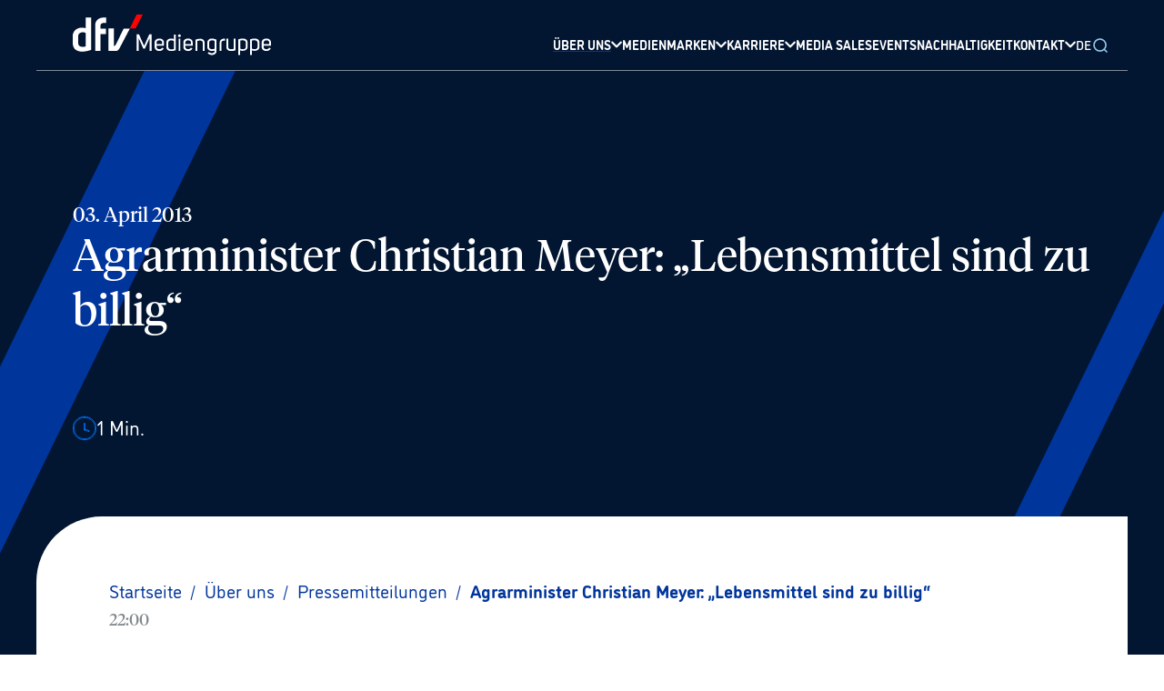

--- FILE ---
content_type: text/html; charset=utf-8
request_url: https://www.dfv.de/ueber-uns/presse/Agrarminister-Christian-Meyer-Lebensmittel-sind-zu-billig-1890
body_size: 88204
content:
<!DOCTYPE html><html xmlns="http://www.w3.org/1999/xhtml" lang="de"><head><meta charSet="utf-8"/><meta name="viewport" content="width=device-width"/><script id="usercentrics-cmp" src="https://app.usercentrics.eu/browser-ui/latest/loader.js" data-settings-id="FfmKMe7lC" data-tcf-enabled="true"></script><script src="https://privacy-proxy.usercentrics.eu/latest/uc-block.bundle.js" data-settings-id="FfmKMe7lC"></script><link rel="preload" href="/assets/fonts/Tiempos-Font/TiemposHeadline-Regular.otf" as="font" crossorigin="" type="font/woff2"/><link rel="icon" href="/favicon/favicon.ico"/><link rel="apple-touch-icon" sizes="180x180" href="/favicon/apple-touch-icon.png"/><link rel="icon" type="image/png" sizes="32x32" href="/favicon/favicon-32x32.png"/><link rel="icon" type="image/png" sizes="16x16" href="/favicon/favicon-16x16.png"/><link rel="manifest" href="/favicon/site.webmanifest"/><link rel="mask-icon" href="/favicon/safari-pinned-tab.svg" color="#021b40"/><meta name="msapplication-TileColor" content="#021b40"/><meta name="theme-color" content="#021b40"/><link rel="alternate" hrefLang="en" href="https://www.dfv.de/en/ueber-uns/presse/Agrarminister-Christian-Meyer-Lebensmittel-sind-zu-billig-1890"/><link rel="alternate" hrefLang="de" href="https://www.dfv.de/ueber-uns/presse/Agrarminister-Christian-Meyer-Lebensmittel-sind-zu-billig-1890"/><meta property="og:title" content="dfv Mediengruppe"/><meta property="og:description" content="Die dfv Mediengruppe (rechtlichte Firmierung: Deutscher Fachverlag GmbH) gehört zu den größten unabhängigen Fachmedienunternehmen in Europa. Fachkommunikation ist unser Metier: Der dfv publiziert über 100 Fachzeitschriften sowie Fachzeitungen und über 100 digitale Angebote für elf Wirtschaftsbereiche. Er hat rund 500 aktuelle Fachbuchtitel im Portfolio und realisiert über 140 Fachveranstaltungen pro Jahr."/><meta property="og:url" content="https://www.dfv.de/ueber-uns/presse/Agrarminister-Christian-Meyer-Lebensmittel-sind-zu-billig-1890"/><meta property="og:type" content="website"/><meta property="og:locale" content="de_DE"/><title>Agrarminister Christian Meyer: „Lebensmittel sind zu billig“ | dfv Mediengruppe</title><meta name="robots" content="index,follow"/><meta name="description" content="
    Der neue niedersächsische Landwirtschaftsminister Christian Meyer fordert von der Agrarindustrie die Abkehr von einer Massenproduktion, die auf E"/><meta name="twitter:site" content="@dfv_de"/><meta property="og:title" content="Agrarminister Christian Meyer: „Lebensmittel sind zu billig“ | dfv Mediengruppe"/><meta property="og:description" content="
    Der neue niedersächsische Landwirtschaftsminister Christian Meyer fordert von der Agrarindustrie die Abkehr von einer Massenproduktion, die auf E"/><meta property="og:url" content="https://dfv.de/ueber-uns/presse/Agrarminister-Christian-Meyer-Lebensmittel-sind-zu-billig-1890"/><meta property="og:type" content="website"/><meta property="og:image"/><meta property="og:image:alt" content="Agrarminister Christian Meyer: „Lebensmittel sind zu billig“ | dfv Mediengruppe"/><meta property="og:image:width" content="850"/><meta property="og:image:height" content="650"/><meta property="og:locale" content="de_DE"/><meta property="og:site_name" content="dfv Mediengruppe"/><link rel="canonical" href="https://www.dfv.deAgrarminister-Christian-Meyer-Lebensmittel-sind-zu-billig-1890"/><meta name="keywords" content="Fachverlag, Fachmedien, Fachzeitschrift, Fachzeitschriften, Fachzeitung,, Fachzeitungen, Fachveranstaltung, Fachkommunikation"/><meta name="author" content="Deutscher Fachverlag GmbH, Mainzer Landstraße 251, 60326 Frankfurt am Main"/><meta name="next-head-count" content="39"/><script async="" type="module" src="https://unpkg.com/@google/model-viewer/dist/model-viewer.js"></script><link rel="preload" href="/assets/fonts/Tiempos-Font/TiemposHeadline-Regular.otf" as="font" crossorigin="" type="font/woff2"/><script type="application/ld+json">{"@context":"https://schema.org","@type":"Organization","url":"https://www.dfv.de/","logo":"/images/DFV-GoogleOrganziation.png"}</script><link rel="preconnect" href="https://use.typekit.net" crossorigin /><link rel="preload" href="/_next/static/css/121e38d7b3fe468b.css" as="style"/><link rel="stylesheet" href="/_next/static/css/121e38d7b3fe468b.css" data-n-g=""/><noscript data-n-css=""></noscript><script defer="" nomodule="" src="/_next/static/chunks/polyfills-0d1b80a048d4787e.js"></script><script src="/_next/static/chunks/webpack-5752944655d749a0.js" defer=""></script><script src="/_next/static/chunks/framework-ccbc98bda967a561.js" defer=""></script><script src="/_next/static/chunks/main-31faaa9fe8f7a445.js" defer=""></script><script src="/_next/static/chunks/pages/_app-ad7ad5449c0d8aa2.js" defer=""></script><script src="/_next/static/chunks/pages/ueber-uns/presse/%5Bslug%5D-3246fd6b870c3c8d.js" defer=""></script><script src="/_next/static/-yYfmywLdk5vOH0hLnm6O/_buildManifest.js" defer=""></script><script src="/_next/static/-yYfmywLdk5vOH0hLnm6O/_ssgManifest.js" defer=""></script><style data-href="https://use.typekit.net/wly7uku.css">@import url("https://p.typekit.net/p.css?s=1&k=wly7uku&ht=tk&f=34988.34989.34990.34991.34992.34993.34994.34995.34996.34997.34998.34999&a=9416853&app=typekit&e=css");@font-face{font-family:"dinosaur";src:url("https://use.typekit.net/af/b03361/00000000000000003b9b019a/27/l?primer=7cdcb44be4a7db8877ffa5c0007b8dd865b3bbc383831fe2ea177f62257a9191&fvd=i1&v=3") format("woff2"),url("https://use.typekit.net/af/b03361/00000000000000003b9b019a/27/d?primer=7cdcb44be4a7db8877ffa5c0007b8dd865b3bbc383831fe2ea177f62257a9191&fvd=i1&v=3") format("woff"),url("https://use.typekit.net/af/b03361/00000000000000003b9b019a/27/a?primer=7cdcb44be4a7db8877ffa5c0007b8dd865b3bbc383831fe2ea177f62257a9191&fvd=i1&v=3") format("opentype");font-display:auto;font-style:italic;font-weight:100;font-stretch:normal}@font-face{font-family:"dinosaur";src:url("https://use.typekit.net/af/81caa4/00000000000000003b9b019b/27/l?primer=7cdcb44be4a7db8877ffa5c0007b8dd865b3bbc383831fe2ea177f62257a9191&fvd=n1&v=3") format("woff2"),url("https://use.typekit.net/af/81caa4/00000000000000003b9b019b/27/d?primer=7cdcb44be4a7db8877ffa5c0007b8dd865b3bbc383831fe2ea177f62257a9191&fvd=n1&v=3") format("woff"),url("https://use.typekit.net/af/81caa4/00000000000000003b9b019b/27/a?primer=7cdcb44be4a7db8877ffa5c0007b8dd865b3bbc383831fe2ea177f62257a9191&fvd=n1&v=3") format("opentype");font-display:auto;font-style:normal;font-weight:100;font-stretch:normal}@font-face{font-family:"dinosaur";src:url("https://use.typekit.net/af/b7a392/00000000000000003b9b019c/27/l?primer=7cdcb44be4a7db8877ffa5c0007b8dd865b3bbc383831fe2ea177f62257a9191&fvd=n3&v=3") format("woff2"),url("https://use.typekit.net/af/b7a392/00000000000000003b9b019c/27/d?primer=7cdcb44be4a7db8877ffa5c0007b8dd865b3bbc383831fe2ea177f62257a9191&fvd=n3&v=3") format("woff"),url("https://use.typekit.net/af/b7a392/00000000000000003b9b019c/27/a?primer=7cdcb44be4a7db8877ffa5c0007b8dd865b3bbc383831fe2ea177f62257a9191&fvd=n3&v=3") format("opentype");font-display:auto;font-style:normal;font-weight:300;font-stretch:normal}@font-face{font-family:"dinosaur";src:url("https://use.typekit.net/af/698e04/00000000000000003b9b019d/27/l?primer=7cdcb44be4a7db8877ffa5c0007b8dd865b3bbc383831fe2ea177f62257a9191&fvd=i3&v=3") format("woff2"),url("https://use.typekit.net/af/698e04/00000000000000003b9b019d/27/d?primer=7cdcb44be4a7db8877ffa5c0007b8dd865b3bbc383831fe2ea177f62257a9191&fvd=i3&v=3") format("woff"),url("https://use.typekit.net/af/698e04/00000000000000003b9b019d/27/a?primer=7cdcb44be4a7db8877ffa5c0007b8dd865b3bbc383831fe2ea177f62257a9191&fvd=i3&v=3") format("opentype");font-display:auto;font-style:italic;font-weight:300;font-stretch:normal}@font-face{font-family:"dinosaur";src:url("https://use.typekit.net/af/8b249a/00000000000000003b9b019e/27/l?primer=7cdcb44be4a7db8877ffa5c0007b8dd865b3bbc383831fe2ea177f62257a9191&fvd=n4&v=3") format("woff2"),url("https://use.typekit.net/af/8b249a/00000000000000003b9b019e/27/d?primer=7cdcb44be4a7db8877ffa5c0007b8dd865b3bbc383831fe2ea177f62257a9191&fvd=n4&v=3") format("woff"),url("https://use.typekit.net/af/8b249a/00000000000000003b9b019e/27/a?primer=7cdcb44be4a7db8877ffa5c0007b8dd865b3bbc383831fe2ea177f62257a9191&fvd=n4&v=3") format("opentype");font-display:auto;font-style:normal;font-weight:400;font-stretch:normal}@font-face{font-family:"dinosaur";src:url("https://use.typekit.net/af/8a33a5/00000000000000003b9b019f/27/l?primer=7cdcb44be4a7db8877ffa5c0007b8dd865b3bbc383831fe2ea177f62257a9191&fvd=i4&v=3") format("woff2"),url("https://use.typekit.net/af/8a33a5/00000000000000003b9b019f/27/d?primer=7cdcb44be4a7db8877ffa5c0007b8dd865b3bbc383831fe2ea177f62257a9191&fvd=i4&v=3") format("woff"),url("https://use.typekit.net/af/8a33a5/00000000000000003b9b019f/27/a?primer=7cdcb44be4a7db8877ffa5c0007b8dd865b3bbc383831fe2ea177f62257a9191&fvd=i4&v=3") format("opentype");font-display:auto;font-style:italic;font-weight:400;font-stretch:normal}@font-face{font-family:"dinosaur";src:url("https://use.typekit.net/af/08f784/00000000000000003b9b01a0/27/l?primer=7cdcb44be4a7db8877ffa5c0007b8dd865b3bbc383831fe2ea177f62257a9191&fvd=i5&v=3") format("woff2"),url("https://use.typekit.net/af/08f784/00000000000000003b9b01a0/27/d?primer=7cdcb44be4a7db8877ffa5c0007b8dd865b3bbc383831fe2ea177f62257a9191&fvd=i5&v=3") format("woff"),url("https://use.typekit.net/af/08f784/00000000000000003b9b01a0/27/a?primer=7cdcb44be4a7db8877ffa5c0007b8dd865b3bbc383831fe2ea177f62257a9191&fvd=i5&v=3") format("opentype");font-display:auto;font-style:italic;font-weight:500;font-stretch:normal}@font-face{font-family:"dinosaur";src:url("https://use.typekit.net/af/fea6b5/00000000000000003b9b01a1/27/l?primer=7cdcb44be4a7db8877ffa5c0007b8dd865b3bbc383831fe2ea177f62257a9191&fvd=n5&v=3") format("woff2"),url("https://use.typekit.net/af/fea6b5/00000000000000003b9b01a1/27/d?primer=7cdcb44be4a7db8877ffa5c0007b8dd865b3bbc383831fe2ea177f62257a9191&fvd=n5&v=3") format("woff"),url("https://use.typekit.net/af/fea6b5/00000000000000003b9b01a1/27/a?primer=7cdcb44be4a7db8877ffa5c0007b8dd865b3bbc383831fe2ea177f62257a9191&fvd=n5&v=3") format("opentype");font-display:auto;font-style:normal;font-weight:500;font-stretch:normal}@font-face{font-family:"dinosaur";src:url("https://use.typekit.net/af/e39b20/00000000000000003b9b01a2/27/l?primer=7cdcb44be4a7db8877ffa5c0007b8dd865b3bbc383831fe2ea177f62257a9191&fvd=i7&v=3") format("woff2"),url("https://use.typekit.net/af/e39b20/00000000000000003b9b01a2/27/d?primer=7cdcb44be4a7db8877ffa5c0007b8dd865b3bbc383831fe2ea177f62257a9191&fvd=i7&v=3") format("woff"),url("https://use.typekit.net/af/e39b20/00000000000000003b9b01a2/27/a?primer=7cdcb44be4a7db8877ffa5c0007b8dd865b3bbc383831fe2ea177f62257a9191&fvd=i7&v=3") format("opentype");font-display:auto;font-style:italic;font-weight:700;font-stretch:normal}@font-face{font-family:"dinosaur";src:url("https://use.typekit.net/af/926fbb/00000000000000003b9b01a3/27/l?primer=7cdcb44be4a7db8877ffa5c0007b8dd865b3bbc383831fe2ea177f62257a9191&fvd=n7&v=3") format("woff2"),url("https://use.typekit.net/af/926fbb/00000000000000003b9b01a3/27/d?primer=7cdcb44be4a7db8877ffa5c0007b8dd865b3bbc383831fe2ea177f62257a9191&fvd=n7&v=3") format("woff"),url("https://use.typekit.net/af/926fbb/00000000000000003b9b01a3/27/a?primer=7cdcb44be4a7db8877ffa5c0007b8dd865b3bbc383831fe2ea177f62257a9191&fvd=n7&v=3") format("opentype");font-display:auto;font-style:normal;font-weight:700;font-stretch:normal}@font-face{font-family:"dinosaur";src:url("https://use.typekit.net/af/b5ad65/00000000000000003b9b01a4/27/l?primer=7cdcb44be4a7db8877ffa5c0007b8dd865b3bbc383831fe2ea177f62257a9191&fvd=n9&v=3") format("woff2"),url("https://use.typekit.net/af/b5ad65/00000000000000003b9b01a4/27/d?primer=7cdcb44be4a7db8877ffa5c0007b8dd865b3bbc383831fe2ea177f62257a9191&fvd=n9&v=3") format("woff"),url("https://use.typekit.net/af/b5ad65/00000000000000003b9b01a4/27/a?primer=7cdcb44be4a7db8877ffa5c0007b8dd865b3bbc383831fe2ea177f62257a9191&fvd=n9&v=3") format("opentype");font-display:auto;font-style:normal;font-weight:900;font-stretch:normal}@font-face{font-family:"dinosaur";src:url("https://use.typekit.net/af/2817d1/00000000000000003b9b01a5/27/l?primer=7cdcb44be4a7db8877ffa5c0007b8dd865b3bbc383831fe2ea177f62257a9191&fvd=i9&v=3") format("woff2"),url("https://use.typekit.net/af/2817d1/00000000000000003b9b01a5/27/d?primer=7cdcb44be4a7db8877ffa5c0007b8dd865b3bbc383831fe2ea177f62257a9191&fvd=i9&v=3") format("woff"),url("https://use.typekit.net/af/2817d1/00000000000000003b9b01a5/27/a?primer=7cdcb44be4a7db8877ffa5c0007b8dd865b3bbc383831fe2ea177f62257a9191&fvd=i9&v=3") format("opentype");font-display:auto;font-style:italic;font-weight:900;font-stretch:normal}.tk-dinosaur{font-family:"dinosaur",sans-serif}</style></head><body><div id="__next"><style>#nprogress{pointer-events:none}#nprogress .bar{background:#0077FF;position:fixed;z-index:1031;top:0;left:0;width:100%;height:3px}#nprogress .peg{display:block;position:absolute;right:0;width:100px;height:100%;box-shadow:0 0 10px #0077FF,0 0 5px #0077FF;opacity:1;-webkit-transform:rotate(3deg) translate(0px,-4px);-ms-transform:rotate(3deg) translate(0px,-4px);transform:rotate(3deg) translate(0px,-4px)}#nprogress .spinner{display:block;position:fixed;z-index:1031;top:15px;right:15px}#nprogress .spinner-icon{width:18px;height:18px;box-sizing:border-box;border:2px solid transparent;border-top-color:#0077FF;border-left-color:#0077FF;border-radius:50%;-webkit-animation:nprogress-spinner 400ms linear infinite;animation:nprogress-spinner 400ms linear infinite}.nprogress-custom-parent{overflow:hidden;position:relative}.nprogress-custom-parent #nprogress .bar,.nprogress-custom-parent #nprogress .spinner{position:absolute}@-webkit-keyframes nprogress-spinner{0%{-webkit-transform:rotate(0deg)}100%{-webkit-transform:rotate(360deg)}}@keyframes nprogress-spinner{0%{transform:rotate(0deg)}100%{transform:rotate(360deg)}}</style><div class="min-h-screen font-dinosaur"><header class="sticky top-0 z-[999] flex items-center justify-center w-full bg-primary-dark" data-testid="header"><div class="z-[999] w-full"><div class=" bg-primary-dark"><div class="xl:container mx-auto"><div class="flex items-center justify-between w-full lg:items-end p-md md:px-text-lg z-[9999] relative"><a href="/"><svg width="218" height="45" fill="none" xmlns="http://www.w3.org/2000/svg" viewBox="0 0 218 45" class="opacity-100 w-[150px] xl:w-[218px] md:opacity-100 z-[999] relative transition duration-300 ease-in"><path d="m77.609 37.494-5.232-11.772v14.17h-2.18V21.798h2.616l5.668 12.644c1.962-4.142 3.706-8.502 5.668-12.644h2.616v18.094h-2.18v-14.17l-5.232 11.772h-1.744ZM92.217 35.748c0 1.527 1.526 2.399 3.052 2.399 1.308 0 2.398-.654 3.052-1.744l1.744.872c-.872 1.962-3.052 2.834-4.796 2.834-2.616 0-5.232-1.526-5.232-4.36v-5.015c0-3.052 2.616-4.36 5.232-4.36s5.014 1.527 5.014 4.36v3.488h-8.066v1.526Zm3.052-7.411c-1.526 0-3.052.872-3.052 2.398v1.743h6.104v-1.962c0-1.307-1.526-2.18-3.052-2.18ZM113.142 39.237c-1.744.654-3.488.872-5.232.872-2.616 0-5.014-1.526-5.014-4.36v-5.014c0-2.834 2.616-4.36 5.232-4.36 1.09 0 2.18 0 3.052.872v-5.232h1.962v17.222Zm-1.962-1.308v-8.938c-1.09-.436-2.18-.654-3.052-.654-1.526 0-3.052.872-3.052 2.398v5.014c0 1.526 1.526 2.616 3.052 2.616.872 0 1.962 0 3.052-.436ZM117.281 21.798c.872 0 1.526.654 1.526 1.526s-.654 1.526-1.526 1.526-1.526-.654-1.526-1.526c.218-.872.872-1.526 1.526-1.526Zm-.872 4.796v13.298h1.962V26.594h-1.962ZM123.821 35.748c0 1.527 1.526 2.399 3.052 2.399 1.308 0 2.398-.654 3.052-1.744l1.744.872c-.872 1.962-3.052 2.834-4.796 2.834-2.616 0-5.232-1.526-5.232-4.36v-5.015c0-3.052 2.616-4.36 5.232-4.36s5.014 1.527 5.014 4.36v3.488h-8.066v1.526Zm3.052-7.411c-1.526 0-3.052.872-3.052 2.398v1.743h6.104v-1.962c0-1.307-1.526-2.18-3.052-2.18ZM134.721 27.686c1.744-.654 3.488-1.09 5.232-1.09 2.616 0 5.014 1.308 5.014 4.36v8.938h-1.962v-8.938c0-1.526-1.526-2.398-3.052-2.398-1.09 0-2.398.218-3.052.654v10.682h-1.962V27.686h-.218ZM149.772 41.199c.654.654 1.962 1.308 3.052 1.308 1.526 0 3.27-.654 3.27-2.398v-.654c-.872.654-1.962.654-3.052.654-2.616 0-5.014-1.526-5.014-4.36v-5.015c0-2.834 2.398-4.36 5.014-4.36 1.09 0 2.398.219 3.488.655.436.218 1.09.436 1.526.436v12.643c0 3.053-2.616 4.36-5.014 4.36-1.744 0-3.488-.654-4.578-1.962l1.308-1.307Zm6.322-12.208c-.654-.218-1.962-.654-3.052-.654-1.526 0-3.052.872-3.052 2.398v5.014c0 1.526 1.526 2.398 3.052 2.398 1.09 0 1.962-.218 3.052-.654V28.99ZM167.428 26.593v2.18c-.872-.218-1.09-.218-1.962 0-1.09.218-1.962 1.09-1.962 2.18v8.938h-1.962v-8.938c0-2.398 1.744-3.924 3.706-4.36.436-.218 1.308-.218 2.18 0ZM179.202 39.24c-2.398.872-4.142.872-5.232.872-2.616 0-5.014-1.526-5.014-4.36v-9.156h1.962v9.156c0 1.526 1.526 2.398 3.052 2.398 1.09 0 2.18-.218 3.052-.436V26.596h1.962V39.24h.218ZM182.028 27.247c1.744-.654 3.488-.872 5.232-.872 2.616 0 5.014 1.526 5.014 4.36v4.796c0 2.834-2.616 4.36-5.232 4.36-1.09 0-2.18 0-3.052-.654v5.231h-1.962V27.246Zm2.18 10.245c.872.437 1.962.655 3.052.655 1.526 0 3.052-.872 3.052-2.398v-5.015c0-1.526-1.526-2.398-3.052-2.398-1.09 0-2.18 0-3.052.219v8.938ZM195.108 27.247c1.744-.654 3.488-.872 5.232-.872 2.616 0 5.014 1.526 5.014 4.36v4.796c0 2.834-2.616 4.36-5.232 4.36-1.09 0-2.18 0-3.052-.654v5.231h-1.962V27.246Zm1.962 10.245c.872.437 1.962.655 3.052.655 1.526 0 3.052-.872 3.052-2.398v-5.015c0-1.526-1.526-2.398-3.052-2.398-1.09 0-2.18 0-3.052.219v8.938ZM209.934 35.748c0 1.527 1.526 2.399 3.052 2.399 1.308 0 2.398-.654 3.052-1.744l1.744.872c-.872 1.962-3.052 2.834-4.796 2.834-2.616 0-5.232-1.526-5.232-4.36v-5.015c0-3.052 2.616-4.36 5.232-4.36S218 27.902 218 30.735v3.488h-8.066v1.526Zm3.052-7.411c-1.526 0-3.052.872-3.052 2.398v1.743h6.104v-1.962c0-1.307-1.526-2.18-3.052-2.18Z" fill="#fff"></path><path d="M62.782 15.26h6.322C72.156 9.374 76.952 0 76.952 0h-6.758c0 .218-5.232 10.682-7.412 15.26Z" fill="#FF0303"></path><path d="M39.24 39.893V15.259h5.885v19.184h.872c.218 0 1.09-.872 1.308-1.308.218-.436 8.72-17.658 8.72-17.658h6.758s-10.9 20.71-11.336 21.582c-1.09 1.962-2.398 3.052-3.924 3.052-.218-.218-8.284-.218-8.284-.218ZM30.735 39.894H24.63V11.99c0-5.014 3.488-8.502 8.938-8.72h3.27v5.886h-1.962c-2.834 0-4.36 1.09-4.36 2.834v3.488h5.886v6.104h-5.886v18.312h.218ZM10.464 40.766C4.142 40.766.436 37.714 0 32.264v-8.938c0-2.18.872-4.36 2.398-5.886 1.744-1.962 4.796-3.052 7.63-3.052 1.526 0 2.834.218 4.142.654V3.27h6.104v35.534s-4.796 1.962-9.81 1.962ZM6.104 22.89v9.156c.218 3.27 3.924 3.488 5.014 3.488 1.09 0 2.18-.218 3.052-.436V20.274c-.872-.436-1.962-.872-3.27-.872-1.962.218-4.578 1.09-4.796 3.488Z" fill="#fff"></path></svg></a><div class="items-end justify-end hidden w-full h-full lg:flex gap-[24px] xl:gap-[28px] 2xl:gap-[48px]"><div title="Über uns" tabindex="1" class="header-nav-link flex items-center decoration-transparent underline decoration-[3px] underline-offset-[26px] lg:underline-offset-[21px] hover:decoration-secondary-dark transition-all duration-300 cursor-pointer group justify-between gap-sm pb-[18px] lg:pb-0 lg:!border-b-0 border-b-[1px] border-secondary-dark border-opacity-25  !decoration-primary-light !border-b-[3px] !border-primary-light text-secondary-light"><span class="text-lg transition-all duration-300 group-hover:text-secondary-dark text-white font-bold lg:text-sm3 font-dinosaur">ÜBER UNS</span><div class="inline-block align-top transition-transform duration-700 !-rotate-90 lg:!rotate-0 transform ease "><svg width="12" height="12" fill="none" xmlns="http://www.w3.org/2000/svg" viewBox="0 0 12 8" class="stroke-white transition-all duration-300 stroke-2 group-hover:stroke-secondary-dark "><path d="M10.8 1.6 6 6.4 1.2 1.6" stroke-linecap="round" stroke-linejoin="round"></path></svg></div></div><div title="MedienMarken" tabindex="1" class="header-nav-link flex items-center decoration-transparent underline decoration-[3px] underline-offset-[26px] lg:underline-offset-[21px] hover:decoration-secondary-dark transition-all duration-300 cursor-pointer group justify-between gap-sm pb-[18px] lg:pb-0 lg:!border-b-0 border-b-[1px] border-secondary-dark border-opacity-25  null"><span class="text-lg transition-all duration-300 group-hover:text-secondary-dark text-white font-bold lg:text-sm3 font-dinosaur">MEDIENMARKEN</span><div class="inline-block align-top transition-transform duration-700 !-rotate-90 lg:!rotate-0 transform ease "><svg width="12" height="12" fill="none" xmlns="http://www.w3.org/2000/svg" viewBox="0 0 12 8" class="stroke-white transition-all duration-300 stroke-2 group-hover:stroke-secondary-dark "><path d="M10.8 1.6 6 6.4 1.2 1.6" stroke-linecap="round" stroke-linejoin="round"></path></svg></div></div><div title="Karriere" tabindex="1" class="header-nav-link flex items-center decoration-transparent underline decoration-[3px] underline-offset-[26px] lg:underline-offset-[21px] hover:decoration-secondary-dark transition-all duration-300 cursor-pointer group justify-between gap-sm pb-[18px] lg:pb-0 lg:!border-b-0 border-b-[1px] border-secondary-dark border-opacity-25  null"><span class="text-lg transition-all duration-300 group-hover:text-secondary-dark text-white font-bold lg:text-sm3 font-dinosaur">KARRIERE</span><div class="inline-block align-top transition-transform duration-700 !-rotate-90 lg:!rotate-0 transform ease "><svg width="12" height="12" fill="none" xmlns="http://www.w3.org/2000/svg" viewBox="0 0 12 8" class="stroke-white transition-all duration-300 stroke-2 group-hover:stroke-secondary-dark "><path d="M10.8 1.6 6 6.4 1.2 1.6" stroke-linecap="round" stroke-linejoin="round"></path></svg></div></div><a title="Media sales" tabindex="1" class="header-nav-link flex items-center decoration-transparent underline decoration-[3px] underline-offset-[26px] lg:underline-offset-[21px] hover:!decoration-secondary-dark transition-all duration-300 cursor-pointer group justify-between gap-sm pb-[18px] lg:pb-0 lg:!border-b-0 border-b-[1px] border-secondary-dark border-opacity-25 null" href="/media-sales"><span class="text-lg transition-all duration-300 font-bold w-full lg:text-sm3 text-white group-hover:text-secondary-light font-dinosaur">MEDIA SALES</span></a><a title="Events" tabindex="1" class="header-nav-link flex items-center decoration-transparent underline decoration-[3px] underline-offset-[26px] lg:underline-offset-[21px] hover:!decoration-secondary-dark transition-all duration-300 cursor-pointer group justify-between gap-sm pb-[18px] lg:pb-0 lg:!border-b-0 border-b-[1px] border-secondary-dark border-opacity-25 null" href="/veranstaltungen"><span class="text-lg transition-all duration-300 font-bold w-full lg:text-sm3 text-white group-hover:text-secondary-light font-dinosaur">EVENTS</span></a><a title="Nachhaltigkeit" tabindex="1" class="header-nav-link flex items-center decoration-transparent underline decoration-[3px] underline-offset-[26px] lg:underline-offset-[21px] hover:!decoration-secondary-dark transition-all duration-300 cursor-pointer group justify-between gap-sm pb-[18px] lg:pb-0 lg:!border-b-0 border-b-[1px] border-secondary-dark border-opacity-25 null" href="/nachhaltigkeit"><span class="text-lg transition-all duration-300 font-bold w-full lg:text-sm3 text-white group-hover:text-secondary-light font-dinosaur">NACHHALTIGKEIT</span></a><div title="Kontakt" tabindex="1" class="header-nav-link flex items-center decoration-transparent underline decoration-[3px] underline-offset-[26px] lg:underline-offset-[21px] hover:decoration-secondary-dark transition-all duration-300 cursor-pointer group justify-between gap-sm pb-[18px] lg:pb-0 lg:!border-b-0 border-b-[1px] border-secondary-dark border-opacity-25  null"><span class="text-lg transition-all duration-300 group-hover:text-secondary-dark text-white font-bold lg:text-sm3 font-dinosaur">KONTAKT</span><div class="inline-block align-top transition-transform duration-700 !-rotate-90 lg:!rotate-0 transform ease "><svg width="12" height="12" fill="none" xmlns="http://www.w3.org/2000/svg" viewBox="0 0 12 8" class="stroke-white transition-all duration-300 stroke-2 group-hover:stroke-secondary-dark "><path d="M10.8 1.6 6 6.4 1.2 1.6" stroke-linecap="round" stroke-linejoin="round"></path></svg></div></div><div class="relative inline-block"><button class="text-white font-semibold text-sm3 relative">DE</button></div><button class="relative z-[80] top-[0px] my-auto"><svg width="20" height="20" fill="none" xmlns="http://www.w3.org/2000/svg" viewBox="0 0 24 24" class="stroke-secondary-dark absolute transition-all duration-300 z-[80] top-[2px] bottom-0 my-auto"><path d="M16.927 17.04 20.4 20.4m-1.12-8.96a7.84 7.84 0 1 1-15.68 0 7.84 7.84 0 0 1 15.68 0Z" stroke-width="2" stroke-linecap="round"></path></svg></button></div><div class="relative flex items-center gap-md lg:hidden"><button class="text-white font-semibold text-sm3 relative">DE</button><button class="h-full p-md pr-0 lg:hidden"><div class="flex flex-col items-center justify-between w-[16px] h-[16px]"><div class="w-20 rounded-full border border-white transition ease transform duration-300 lg:hidden "></div><div class="w-20 rounded-full border border-white transition ease transform duration-300 lg:hidden opacity-100"></div><div class="w-20 rounded-full border border-white transition ease transform duration-300 lg:hidden "></div></div></button></div></div><div class="relative w-full lg:hidden"><div class="absolute flex w-full items-center scale-y-0  flex-col gap-md w-full left-0 -top-sm1 transition duration-300 ease-in-out origin-top overflow-hidden"><div class="flex items-left flex-col gap-md h-[100vh] overflow-auto lg:overflow-hidden lg:h-full w-full pb-[40px] left-0 px-[16px] md:px-[32px] py-[40px] -translate-y-full transition duration-300 ease-in-out origin-top z-30 bg-primary-dark"><div title="Über uns" tabindex="1" class="header-nav-link flex items-center decoration-transparent underline decoration-[3px] underline-offset-[26px] lg:underline-offset-[21px] hover:decoration-secondary-dark transition-all duration-300 cursor-pointer group justify-between gap-sm pb-[18px] lg:pb-0 lg:!border-b-0 border-b-[1px] border-secondary-dark border-opacity-25  !decoration-primary-light !border-b-[3px] !border-primary-light text-secondary-light"><span class="text-lg transition-all duration-300 group-hover:text-secondary-dark text-white font-bold lg:text-sm3 font-dinosaur">ÜBER UNS</span><div class="inline-block align-top transition-transform duration-700 !-rotate-90 lg:!rotate-0 transform ease "><svg width="12" height="12" fill="none" xmlns="http://www.w3.org/2000/svg" viewBox="0 0 12 8" class="stroke-white transition-all duration-300 stroke-2 group-hover:stroke-secondary-dark "><path d="M10.8 1.6 6 6.4 1.2 1.6" stroke-linecap="round" stroke-linejoin="round"></path></svg></div></div><div title="MedienMarken" tabindex="1" class="header-nav-link flex items-center decoration-transparent underline decoration-[3px] underline-offset-[26px] lg:underline-offset-[21px] hover:decoration-secondary-dark transition-all duration-300 cursor-pointer group justify-between gap-sm pb-[18px] lg:pb-0 lg:!border-b-0 border-b-[1px] border-secondary-dark border-opacity-25  null"><span class="text-lg transition-all duration-300 group-hover:text-secondary-dark text-white font-bold lg:text-sm3 font-dinosaur">MEDIENMARKEN</span><div class="inline-block align-top transition-transform duration-700 !-rotate-90 lg:!rotate-0 transform ease "><svg width="12" height="12" fill="none" xmlns="http://www.w3.org/2000/svg" viewBox="0 0 12 8" class="stroke-white transition-all duration-300 stroke-2 group-hover:stroke-secondary-dark "><path d="M10.8 1.6 6 6.4 1.2 1.6" stroke-linecap="round" stroke-linejoin="round"></path></svg></div></div><div title="Karriere" tabindex="1" class="header-nav-link flex items-center decoration-transparent underline decoration-[3px] underline-offset-[26px] lg:underline-offset-[21px] hover:decoration-secondary-dark transition-all duration-300 cursor-pointer group justify-between gap-sm pb-[18px] lg:pb-0 lg:!border-b-0 border-b-[1px] border-secondary-dark border-opacity-25  null"><span class="text-lg transition-all duration-300 group-hover:text-secondary-dark text-white font-bold lg:text-sm3 font-dinosaur">KARRIERE</span><div class="inline-block align-top transition-transform duration-700 !-rotate-90 lg:!rotate-0 transform ease "><svg width="12" height="12" fill="none" xmlns="http://www.w3.org/2000/svg" viewBox="0 0 12 8" class="stroke-white transition-all duration-300 stroke-2 group-hover:stroke-secondary-dark "><path d="M10.8 1.6 6 6.4 1.2 1.6" stroke-linecap="round" stroke-linejoin="round"></path></svg></div></div><a title="Media sales" tabindex="1" class="header-nav-link flex items-center decoration-transparent underline decoration-[3px] underline-offset-[26px] lg:underline-offset-[21px] hover:!decoration-secondary-dark transition-all duration-300 cursor-pointer group justify-between gap-sm pb-[18px] lg:pb-0 lg:!border-b-0 border-b-[1px] border-secondary-dark border-opacity-25 null" href="/media-sales"><span class="text-lg transition-all duration-300 font-bold w-full lg:text-sm3 text-white group-hover:text-secondary-light font-dinosaur">MEDIA SALES</span></a><a title="Events" tabindex="1" class="header-nav-link flex items-center decoration-transparent underline decoration-[3px] underline-offset-[26px] lg:underline-offset-[21px] hover:!decoration-secondary-dark transition-all duration-300 cursor-pointer group justify-between gap-sm pb-[18px] lg:pb-0 lg:!border-b-0 border-b-[1px] border-secondary-dark border-opacity-25 null" href="/veranstaltungen"><span class="text-lg transition-all duration-300 font-bold w-full lg:text-sm3 text-white group-hover:text-secondary-light font-dinosaur">EVENTS</span></a><a title="Nachhaltigkeit" tabindex="1" class="header-nav-link flex items-center decoration-transparent underline decoration-[3px] underline-offset-[26px] lg:underline-offset-[21px] hover:!decoration-secondary-dark transition-all duration-300 cursor-pointer group justify-between gap-sm pb-[18px] lg:pb-0 lg:!border-b-0 border-b-[1px] border-secondary-dark border-opacity-25 null" href="/nachhaltigkeit"><span class="text-lg transition-all duration-300 font-bold w-full lg:text-sm3 text-white group-hover:text-secondary-light font-dinosaur">NACHHALTIGKEIT</span></a><div title="Kontakt" tabindex="1" class="header-nav-link flex items-center decoration-transparent underline decoration-[3px] underline-offset-[26px] lg:underline-offset-[21px] hover:decoration-secondary-dark transition-all duration-300 cursor-pointer group justify-between gap-sm pb-[18px] lg:pb-0 lg:!border-b-0 border-b-[1px] border-secondary-dark border-opacity-25  null"><span class="text-lg transition-all duration-300 group-hover:text-secondary-dark text-white font-bold lg:text-sm3 font-dinosaur">KONTAKT</span><div class="inline-block align-top transition-transform duration-700 !-rotate-90 lg:!rotate-0 transform ease "><svg width="12" height="12" fill="none" xmlns="http://www.w3.org/2000/svg" viewBox="0 0 12 8" class="stroke-white transition-all duration-300 stroke-2 group-hover:stroke-secondary-dark "><path d="M10.8 1.6 6 6.4 1.2 1.6" stroke-linecap="round" stroke-linejoin="round"></path></svg></div></div></div></div></div><div class="h-1 lg:w-full bg-white opacity-50 md:px-md"></div></div></div><div class="absolute lg:z-[-100] left-0 !w-[100%] h-0"><div class="relative z-[30] right-[100vw] lg:!left-0 lg:!-top-[160px] h-[100vh] overflow-auto lg:overflow-hidden lg:bg-white shadow-xl shadow-primary-light/10 lg:top-0 transition-all duration-300 lg:h-full items-center justify-start p-[16px] py-[40px] lg:pt-[32px] lg:pb-[38px] gap-[24px] xl:gap-lg lg:px-[32px] xl:px-0 bg-white"><div class="flex xl:container lg:py-[80px] lg:px-[32px] lg:pt-0 lg:mt-[-6px] w-full flex flex-col lg:flex-row mx-auto xl:gap-lg lg:gap-[16px] gap-[24px] relative"><div class="font-semibold text-lg font-dinosaur lg:hidden flex items-center gap-[8px] text-grey-300"> <!-- --><svg width="24" height="14" fill="none" xmlns="http://www.w3.org/2000/svg" viewBox="0 0 24 14" class="stroke-grey-300 rotate-180"><path d="m16.234 1 5.886 6m0 0-5.886 6m5.886-6H1" stroke-width="2" stroke-linecap="round" stroke-linejoin="round"></path></svg>Zurück<!-- --></div></div></div></div></div></header><main class="relative overflow-hidden"><div class="bg-grey-100" itemscope="" itemType="https://schema.org/NewsArticle"><div class="absolute left-0 flex flex-col items-center w-full overflow-hidden z-30 bg-primary-dark"><div class="relative w-full container h-[800px]"><div class="absolute flex justify-center -left-[240px] top-[-52px] 2xl:-left-[464px] h-full w-1/3 mt-[80px]"><div class="h-full w-30 sm:w-60 z-40 lg:w-90 bg-primary-light scale-y-125 rotate-[26deg]"></div></div><div class="absolute flex justify-end w-full -top-[130px] -right-[128px] h-1/10 sm:h-1/3 lg:h-1/2"><div class="h-full w-10 sm:w-30 lg:w-45 bg-primary-light scale-y-[3] rotate-[26deg]"></div></div></div></div><div class="relative z-40 container mx-auto pt-xl md:pt-3xl space-y-[40px]"><div class="flex flex-col text-white font-tiempos pl-[40px]"><div class="flex flex-col gap-[32px] font-tiempos"><span class="text-xl font-normal" itemProp="datePublished">04. April 2013</span><h1 class="text-xl xl:text-3xl 2xl:text-4xl 2xl:w-[85%]" itemProp="headline">Agrarminister Christian Meyer: „Lebensmittel sind zu billig“</h1></div><div class="flex items-end md:gap-[80px] pb-[40px]"><div class="flex items-center gap-[16px] mt-[40px] md:mt-[80px]"><svg width="26" height="34" fill="none" xmlns="http://www.w3.org/2000/svg" viewBox="0 0 34 34" class="stroke-sparkle-blue"><path d="M22.763 21.712a.75.75 0 0 0 .474-1.424l-.474 1.424ZM17 19h-.75c0 .323.207.61.513.712L17 19Zm.75-8.363a.75.75 0 0 0-1.5 0h1.5Zm5.487 9.651-6-2-.474 1.424 6 2 .474-1.424ZM17.75 19v-8.363h-1.5V19h1.5Zm14.5-2c0 8.422-6.828 15.25-15.25 15.25v1.5c9.25 0 16.75-7.5 16.75-16.75h-1.5ZM17 32.25C8.578 32.25 1.75 25.422 1.75 17H.25c0 9.25 7.5 16.75 16.75 16.75v-1.5ZM1.75 17C1.75 8.578 8.578 1.75 17 1.75V.25C7.75.25.25 7.75.25 17h1.5ZM17 1.75c8.422 0 15.25 6.828 15.25 15.25h1.5C33.75 7.75 26.25.25 17 .25v1.5Z"></path></svg><span class="text-xl font-dinosaur top-[-2px] relative">1<!-- --> Min.<!-- --></span></div><div class="hidden gap-[16px] items-center"><svg width="32" height="32" xmlns="http://www.w3.org/2000/svg" viewBox="0 0 1024 1024" class="fill-[#0077FF]"><path d="M752.8,820.3C752.9,820.3,752.9,820.3,752.8,820.3c-0.5,0.4-1,0.8-1.4,1.1C751.9,821,752.4,820.6,752.8,820.3z"></path><path d="M963.5,508.8c-0.7-91.6-29.2-182.9-82.7-257.6c-54-75.4-128.9-132.7-216-164.6c-87.7-32.1-186.5-35.1-276.3-9.5 c-86.5,24.6-165.8,75.8-223.1,145.2C135,259.2,111,299.5,92.9,343.7c-17.7,43.2-27.7,89.1-31.2,135.5c-7,92.4,15.9,187,64,266.1 c46.5,76.5,116.2,139.5,197.9,176.4c44.6,20.1,90.9,32.8,139.6,38.4c46.9,5.4,94.5,2.7,140.7-6.6c88.5-17.9,171.4-64.2,233.8-129.4 c63-65.7,106.3-150.8,120-241c3.6-23.8,5.8-47.7,5.9-71.7C963.6,510.5,963.6,509.6,963.5,508.8z M900.1,565.6 c-4.9,33.1-13.8,65.4-26.3,96.4c-8,18.7-17.4,36.9-28,54.2c-5.5,9-11.3,17.7-17.5,26.3c-1.5,2.1-3.1,4.2-4.7,6.3 c-0.3,0.5-0.7,0.9-1,1.4c-3.3,4-6.4,8.1-9.8,12c-13.5,16-28.3,31-44,44.8c-3.9,3.5-7.9,6.8-12,10.2c-1.3,1.1-2.6,2.1-3.8,3.1 c0.2-0.2,0.4-0.3,0.6-0.5c-0.2,0.2-0.4,0.3-0.7,0.5c-0.4,0.3-0.8,0.7-1.2,1c-1.5,1.3-5.1,3.9-0.2,0.1c-0.7,0.5-1.4,1.1-2.1,1.6 c-8.4,6.3-17.1,12.3-25.9,18c-19.5,12.4-40,23.3-61.2,32.4c-31,12.5-63.4,21.3-96.5,26.2c-35.8,4.4-71.9,4.4-107.7-0.1 c-33-4.9-65.4-13.8-96.4-26.3c-18.7-8-36.9-17.4-54.2-28c-9-5.5-17.7-11.3-26.3-17.5c-2.1-1.5-4.2-3.1-6.3-4.7 c-0.5-0.3-0.9-0.7-1.4-1c-4-3.3-8.1-6.4-12-9.8c-16-13.5-31-28.3-44.8-44c-3.5-3.9-6.8-7.9-10.2-12c-1.1-1.3-2.1-2.6-3.1-3.8 c0.2,0.2,0.3,0.4,0.5,0.6c-0.2-0.2-0.3-0.4-0.5-0.7c-0.3-0.4-0.7-0.8-1-1.2c-1.3-1.5-3.9-5.1-0.1-0.2c-0.5-0.7-1.1-1.4-1.6-2.1 c-6.3-8.4-12.3-17.1-18-25.9c-12.4-19.5-23.3-40-32.4-61.2c-12.5-31-21.3-63.4-26.2-96.5c-4.4-35.8-4.4-71.9,0.1-107.7 c4.9-33,13.8-65.4,26.3-96.4c8-18.7,17.4-36.9,28-54.2c5.5-9,11.3-17.7,17.5-26.3c1.5-2.1,3.1-4.2,4.7-6.3c0.3-0.5,0.7-0.9,1-1.4 c3.3-4,6.4-8.1,9.8-12c13.5-16,28.3-31,44-44.8c3.9-3.5,7.9-6.8,12-10.2c1.3-1.1,2.6-2.1,3.8-3.1c-0.2,0.2-0.4,0.3-0.6,0.5 c0.2-0.2,0.4-0.3,0.7-0.5c0.4-0.3,0.8-0.7,1.2-1c1.5-1.3,5.1-3.9,0.2-0.1c0.7-0.5,1.4-1.1,2.1-1.6c8.4-6.3,17.1-12.3,25.9-18 c19.5-12.4,40-23.3,61.2-32.4c31-12.5,63.4-21.3,96.5-26.2c35.8-4.4,71.9-4.4,107.7,0.1c33,4.9,65.4,13.8,96.4,26.3 c18.7,8,36.9,17.4,54.2,28c9,5.5,17.7,11.3,26.3,17.5c2.1,1.5,4.2,3.1,6.3,4.7c0.5,0.3,0.9,0.7,1.4,1c4,3.3,8.1,6.4,12,9.8 c16,13.5,31,28.3,44.8,44c3.5,3.9,6.8,7.9,10.2,12c1.1,1.3,2.1,2.6,3.1,3.8c-0.2-0.2-0.3-0.4-0.5-0.6c0.2,0.2,0.3,0.4,0.5,0.7 c0.3,0.4,0.7,0.8,1,1.2c1.3,1.5,3.9,5.1,0.1,0.2c0.5,0.7,1.1,1.4,1.6,2.1c6.3,8.4,12.3,17.1,18,25.9c12.4,19.5,23.3,40,32.4,61.2 c12.5,31.1,21.3,63.5,26.2,96.7c2.2,17.7,3.4,35.5,3.4,53.4C903.5,529.6,902.3,547.6,900.1,565.6z"></path><path d="M271.3,202.8C271.2,202.8,271.2,202.8,271.3,202.8c0.5-0.4,1-0.8,1.4-1.1C272.2,202,271.7,202.4,271.3,202.8z"></path><path d="M203.3,752.3C203.3,752.3,203.3,752.3,203.3,752.3c-0.4-0.5-0.8-1-1.1-1.4C202.6,751.4,202.9,751.8,203.3,752.3z"></path><path d="M820.8,270.7C820.8,270.7,820.8,270.7,820.8,270.7c0.4,0.5,0.8,1,1.1,1.4C821.5,271.7,821.2,271.2,820.8,270.7z"></path><path d="M381.2,714.1c-20.9,0-37.9-17-37.9-37.9V449.6c0-20.9,17-37.9,37.9-37.9s37.9,17,37.9,37.9v226.6 C419.1,697.2,402.1,714.1,381.2,714.1z"></path><path class="st0" d="M422.6,345.8c0,22.9-18.6,41.6-41.4,41.6c-22.5,0-41.3-18.7-41.4-41.2c-0.1-22.8,18.7-41.6,41.5-41.5 C403.9,304.6,422.5,323.2,422.6,345.8L422.6,345.8z"></path><path class="st0" d="M684.4,680.1c0,0,0-0.2,0-0.3c-0.1-41.8,0.1-83.6,0-125.5c0-19.8-1-39.6-6.5-58.9 c-7.3-25.7-22.5-43.8-48.8-51.4c-11.5-3.3-23.3-4.2-35.2-4.3c-21.7-0.2-40.3,7.3-56,22.1c-5.1,4.8-9.2,10.5-14.2,16.1 c0-9.2-0.1-18.3,0.1-27.5c0-0.2,0-0.4,0-0.6c0-0.1,0-0.1,0-0.2c0-0.1,0-0.3,0-0.4v-0.1c-0.3-20.1-16.1-36.4-35.6-36.4 s-35.7,16.5-35.7,36.9c0,0.1,0,0.2,0,0.3s0,0.2,0,0.3c0.1,76.1,0.1,152.1,0,228.2c0,0,0,0,0,0.1c0,0,0,0,0,0.1c0,0.5,0,1,0,1.5 c0,0.8,0.1,1.4,0.2,2c1.8,18.7,17.7,33.3,37.1,33.3s35.4-14.8,37.1-33.6c0.1-0.6,0.2-1.3,0.2-2.1c0-0.3,0-0.7,0-1l0,0c0,0,0,0,0,0 c-0.1-38.3-0.1-76.6-0.1-115c0-6.2,0.4-12.4,1.1-18.7c3.3-26,16.5-38.6,42.1-40c18.7-1,31.5,8.1,36.6,26 c2.8,9.7,3.4,19.7,3.5,29.7c0.1,39.8,0.1,79.6,0,119.4c0,0.3,0,0.7,0,0.9c0,0.1,0,0.2,0,0.3c0,20.4,16.6,36.9,37.1,36.9 c20.5,0,37.1-16.5,37.1-36.9C684.4,680.9,684.4,680.5,684.4,680.1L684.4,680.1z"></path></svg><svg width="32" height="32" xmlns="http://www.w3.org/2000/svg" viewBox="0 0 1024 1024" class="fill-[#0077FF]"><path d="M752.8,820.3C752.9,820.3,752.9,820.3,752.8,820.3c-0.5,0.4-1,0.8-1.4,1.1C751.9,821,752.4,820.6,752.8,820.3z"></path><path d="M963.5,508.8c-0.7-91.6-29.2-182.9-82.7-257.6c-54-75.4-128.9-132.7-216-164.6c-87.7-32.1-186.5-35.1-276.3-9.5 c-86.5,24.6-165.8,75.8-223.1,145.2C135,259.2,111,299.5,92.9,343.7c-17.7,43.2-27.7,89.1-31.2,135.5c-7,92.4,15.9,187,64,266.1 c46.5,76.5,116.2,139.5,197.9,176.4c44.6,20.1,90.9,32.8,139.6,38.4c46.9,5.4,94.5,2.7,140.7-6.6c88.5-17.9,171.4-64.2,233.8-129.4 c63-65.7,106.3-150.8,120-241c3.6-23.8,5.8-47.7,5.9-71.7C963.6,510.5,963.6,509.6,963.5,508.8z M900.1,565.6 c-4.9,33.1-13.8,65.4-26.3,96.4c-8,18.7-17.4,36.9-28,54.2c-5.5,9-11.3,17.7-17.5,26.3c-1.5,2.1-3.1,4.2-4.7,6.3 c-0.3,0.5-0.7,0.9-1,1.4c-3.3,4-6.4,8.1-9.8,12c-13.5,16-28.3,31-44,44.8c-3.9,3.5-7.9,6.8-12,10.2c-1.3,1.1-2.6,2.1-3.8,3.1 c0.2-0.2,0.4-0.3,0.6-0.5c-0.2,0.2-0.4,0.3-0.7,0.5c-0.4,0.3-0.8,0.7-1.2,1c-1.5,1.3-5.1,3.9-0.2,0.1c-0.7,0.5-1.4,1.1-2.1,1.6 c-8.4,6.3-17.1,12.3-25.9,18c-19.5,12.4-40,23.3-61.2,32.4c-31,12.5-63.4,21.3-96.5,26.2c-35.8,4.4-71.9,4.4-107.7-0.1 c-33-4.9-65.4-13.8-96.4-26.3c-18.7-8-36.9-17.4-54.2-28c-9-5.5-17.7-11.3-26.3-17.5c-2.1-1.5-4.2-3.1-6.3-4.7 c-0.5-0.3-0.9-0.7-1.4-1c-4-3.3-8.1-6.4-12-9.8c-16-13.5-31-28.3-44.8-44c-3.5-3.9-6.8-7.9-10.2-12c-1.1-1.3-2.1-2.6-3.1-3.8 c0.2,0.2,0.3,0.4,0.5,0.6c-0.2-0.2-0.3-0.4-0.5-0.7c-0.3-0.4-0.7-0.8-1-1.2c-1.3-1.5-3.9-5.1-0.1-0.2c-0.5-0.7-1.1-1.4-1.6-2.1 c-6.3-8.4-12.3-17.1-18-25.9c-12.4-19.5-23.3-40-32.4-61.2c-12.5-31-21.3-63.4-26.2-96.5c-4.4-35.8-4.4-71.9,0.1-107.7 c4.9-33,13.8-65.4,26.3-96.4c8-18.7,17.4-36.9,28-54.2c5.5-9,11.3-17.7,17.5-26.3c1.5-2.1,3.1-4.2,4.7-6.3c0.3-0.5,0.7-0.9,1-1.4 c3.3-4,6.4-8.1,9.8-12c13.5-16,28.3-31,44-44.8c3.9-3.5,7.9-6.8,12-10.2c1.3-1.1,2.6-2.1,3.8-3.1c-0.2,0.2-0.4,0.3-0.6,0.5 c0.2-0.2,0.4-0.3,0.7-0.5c0.4-0.3,0.8-0.7,1.2-1c1.5-1.3,5.1-3.9,0.2-0.1c0.7-0.5,1.4-1.1,2.1-1.6c8.4-6.3,17.1-12.3,25.9-18 c19.5-12.4,40-23.3,61.2-32.4c31-12.5,63.4-21.3,96.5-26.2c35.8-4.4,71.9-4.4,107.7,0.1c33,4.9,65.4,13.8,96.4,26.3 c18.7,8,36.9,17.4,54.2,28c9,5.5,17.7,11.3,26.3,17.5c2.1,1.5,4.2,3.1,6.3,4.7c0.5,0.3,0.9,0.7,1.4,1c4,3.3,8.1,6.4,12,9.8 c16,13.5,31,28.3,44.8,44c3.5,3.9,6.8,7.9,10.2,12c1.1,1.3,2.1,2.6,3.1,3.8c-0.2-0.2-0.3-0.4-0.5-0.6c0.2,0.2,0.3,0.4,0.5,0.7 c0.3,0.4,0.7,0.8,1,1.2c1.3,1.5,3.9,5.1,0.1,0.2c0.5,0.7,1.1,1.4,1.6,2.1c6.3,8.4,12.3,17.1,18,25.9c12.4,19.5,23.3,40,32.4,61.2 c12.5,31.1,21.3,63.5,26.2,96.7c2.2,17.7,3.4,35.5,3.4,53.4C903.5,529.6,902.3,547.6,900.1,565.6z"></path><path d="M271.3,202.8C271.2,202.8,271.2,202.8,271.3,202.8c0.5-0.4,1-0.8,1.4-1.1C272.2,202,271.7,202.4,271.3,202.8z"></path><path d="M203.3,752.3C203.3,752.3,203.3,752.3,203.3,752.3c-0.4-0.5-0.8-1-1.1-1.4C202.6,751.4,202.9,751.8,203.3,752.3z"></path><path d="M820.8,270.7C820.8,270.7,820.8,270.7,820.8,270.7c0.4,0.5,0.8,1,1.1,1.4C821.5,271.7,821.2,271.2,820.8,270.7z"></path><path d="M736,369c-6.1-16.1-15.7-30.9-28-42.9c-12-12.2-26.9-21.9-42.9-28c-18.5-6.9-38-10.7-57.8-11.1 c-24.5-1.1-32.7-1.4-95.2-1.4c-62.5,0-70.7,0.3-95.2,1.4c-19.8,0.4-39.3,4.1-57.8,11.1c-16.1,6-30.9,15.7-43,28 c-12.2,12-21.9,26.9-28,42.9c-6.9,18.6-10.7,38-11.1,57.8c-1.1,24.6-1.4,32.8-1.4,95.2c0,62.5,0.3,70.7,1.4,95.2 c0.4,19.8,4.1,39.3,11.1,57.8c6.1,16.1,15.7,30.9,28,42.9c12,12.2,26.9,21.9,42.9,28c18.6,6.9,38,10.7,57.8,11.1 c24.5,1.1,32.7,1.4,95.2,1.4c62.5,0,70.7-0.3,95.2-1.4c19.8-0.4,39.3-4.1,57.9-11.1c32.5-12.5,58.3-38.4,70.8-70.9 c6.9-18.5,10.7-38,11.1-57.8c1.1-24.5,1.4-32.7,1.4-95.2c0-62.5-0.3-70.7-1.4-95.2C746.6,407,742.9,387.6,736,369z M694.9,522 c0,61.4-0.2,68.7-1.3,92.8l0,0.2c-0.2,13.9-2.7,27.7-7.5,40.7c-7.1,18.5-21.8,33.2-40.2,40.3c-13.1,4.9-26.8,7.4-40.8,7.6l-0.2,0 c-24.2,1.1-31.4,1.3-92.8,1.3c-61.4,0-68.7-0.2-92.8-1.3l-0.2,0c-13.9-0.2-27.6-2.7-40.7-7.6c-9.1-3.4-17.5-8.8-24.3-15.8l-0.1-0.1 c-7-6.8-12.4-15.2-15.8-24.3c-4.9-13.1-7.4-26.8-7.6-40.8l0-0.2c-1.1-24.2-1.3-31.4-1.3-92.8c0-61.4,0.2-68.7,1.3-92.8l0-0.2 c0.2-13.9,2.7-27.6,7.6-40.7c3.4-9.1,8.8-17.5,15.8-24.3l0.1-0.1c6.8-7,15.2-12.4,24.3-15.8c13.1-4.9,26.8-7.4,40.8-7.6l0.2,0 c24.2-1.1,31.4-1.3,92.8-1.3c61.4,0,68.7,0.2,92.8,1.3l0.2,0c13.9,0.2,27.6,2.7,40.7,7.6c9.1,3.4,17.5,8.8,24.3,15.8l0.1,0.1 c7,6.8,12.4,15.2,15.8,24.3c4.9,13.1,7.4,26.8,7.6,40.8l0,0.2C694.7,453.4,694.9,460.6,694.9,522z"></path><path d="M512.1,397.7c-68.5,0-124.3,55.8-124.3,124.3s55.8,124.3,124.3,124.3S636.4,590.5,636.4,522S580.6,397.7,512.1,397.7z M582.9,522c0,39-31.8,70.8-70.8,70.8c-39,0-70.8-31.8-70.8-70.8c0-39,31.8-70.8,70.8-70.8C551.1,451.2,582.9,483,582.9,522z"></path><path d="M635,365.4c-18.5,0-33.6,15.1-33.6,33.6s15.1,33.6,33.6,33.6s33.6-15.1,33.6-33.6S653.6,365.4,635,365.4z"></path></svg><svg width="32" height="32" xmlns="http://www.w3.org/2000/svg" viewBox="0 0 1024 1024" class="fill-[#0077FF]"><path d="M903.5,511.5c0,19.1-1.3,38.1-3.8,57c0.4-2.7,0.7-5.3,1.1-8c-5,36.6-14.8,72.4-29.1,106.5l3-7.2 c-8.2,19.5-17.9,38.4-29,56.4c-5.5,9-11.3,17.7-17.5,26.3c-1.5,2.1-3.1,4.2-4.7,6.3c-0.8,1.1-1.6,2.1-2.4,3.1 c-3.2,4.3,4.8-6.1,1.5-1.9c-3.3,4.1-6.5,8.2-9.9,12.2c-13.5,16-28.3,31-44,44.8c-3.9,3.5-7.9,6.8-12,10.2c-1.7,1.4-3.4,2.7-5.1,4.1 c-1.7,1.4-6,4.5,1.9-1.5c-1.4,1.1-2.8,2.1-4.2,3.2c-8.4,6.3-17.1,12.3-25.9,18c-20.1,12.8-41.2,23.9-63.1,33.2l7.2-3 c-34.1,14.3-69.9,24-106.5,29.1c2.7-0.4,5.3-0.7,8-1.1c-37.8,5-76.1,5-113.9,0c2.7,0.4,5.3,0.7,8,1.1c-36.6-5-72.4-14.8-106.5-29.1 l7.2,3c-19.5-8.2-38.4-17.9-56.4-29c-9-5.5-17.7-11.3-26.3-17.5c-2.1-1.5-4.2-3.1-6.3-4.7c-1.1-0.8-2.1-1.6-3.1-2.4 c-4.3-3.2,6.1,4.8,1.9,1.5c-4.1-3.3-8.2-6.5-12.2-9.9c-16-13.5-31-28.3-44.8-44c-3.5-3.9-6.8-7.9-10.2-12c-1.4-1.7-2.7-3.4-4.1-5.1 c-1.4-1.7-4.5-6,1.5,1.9c-1.1-1.4-2.1-2.8-3.2-4.2c-6.3-8.4-12.3-17.1-18-25.9c-12.8-20.1-23.9-41.2-33.2-63.1l3,7.2 c-14.3-34.1-24-69.9-29.1-106.5c0.4,2.7,0.7,5.3,1.1,8c-5-37.8-5-76.1,0-113.9c-0.4,2.7-0.7,5.3-1.1,8c5-36.6,14.8-72.4,29.1-106.5 l-3,7.2c8.2-19.5,17.9-38.4,29-56.4c5.5-9,11.3-17.7,17.5-26.3c1.5-2.1,3.1-4.2,4.7-6.3c0.8-1.1,1.6-2.1,2.4-3.1 c3.2-4.3-4.8,6.1-1.5,1.9c3.3-4.1,6.5-8.2,9.9-12.2c13.5-16,28.3-31,44-44.8c3.9-3.5,7.9-6.8,12-10.2c1.7-1.4,3.4-2.7,5.1-4.1 c1.7-1.4,6-4.5-1.9,1.5c1.4-1.1,2.8-2.1,4.2-3.2c8.4-6.3,17.1-12.3,25.9-18c20.1-12.8,41.2-23.9,63.1-33.2l-7.2,3 c34.1-14.3,69.9-24,106.5-29.1c-2.7,0.4-5.3,0.7-8,1.1c37.8-5,76.1-5,113.9,0c-2.7-0.4-5.3-0.7-8-1.1c36.6,5,72.4,14.8,106.5,29.1 l-7.2-3c19.5,8.2,38.4,17.9,56.4,29c9,5.5,17.7,11.3,26.3,17.5c2.1,1.5,4.2,3.1,6.3,4.7c1.1,0.8,2.1,1.6,3.1,2.4 c4.3,3.2-6.1-4.8-1.9-1.5c4.1,3.3,8.2,6.5,12.2,9.9c16,13.5,31,28.3,44.8,44c3.5,3.9,6.8,7.9,10.2,12c1.4,1.7,2.7,3.4,4.1,5.1 c1.4,1.7,4.5,6-1.5-1.9c1.1,1.4,2.1,2.8,3.2,4.2c6.3,8.4,12.3,17.1,18,25.9c12.8,20.1,23.9,41.2,33.2,63.1l-3-7.2 c14.3,34.1,24,69.9,29.1,106.5c-0.4-2.7-0.7-5.3-1.1-8C902.2,473.4,903.5,492.4,903.5,511.5c0,15.7,13.8,30.7,30,30 c16.2-0.7,30-13.2,30-30c-0.2-92.5-28.7-184.9-82.7-260.3s-128.9-132.7-216-164.6c-87.7-32.1-186.5-35.1-276.3-9.5 c-86.5,24.6-165.8,75.8-223.1,145.2C135,259.2,111,299.5,92.9,343.7c-17.7,43.2-27.7,89.1-31.2,135.5c-7,92.4,15.9,187,64,266.1 c46.5,76.5,116.2,139.5,197.9,176.4c44.6,20.1,90.9,32.8,139.6,38.4c46.9,5.4,94.5,2.7,140.7-6.6c88.5-17.9,171.4-64.2,233.8-129.4 c63-65.7,106.3-150.8,120-241c3.6-23.8,5.8-47.7,5.9-71.7c0-15.7-13.8-30.7-30-30C917.3,482.2,903.6,494.7,903.5,511.5L903.5,511.5 z"></path><path d="M435.5,762.9c-0.4,0-0.7,0-1.1,0c-46.2-0.3-88.6-17.9-119.4-49.5c-51.8-53.3-61.9-138.1-23.8-201.6 c41.8-69.8,118.5-79.4,133.4-80.6c17.6-1.4,33.1,11.7,34.5,29.3c1.4,17.6-11.7,33.1-29.3,34.5c-5.8,0.5-57.4,5.9-83.7,49.7 c-11.3,18.8-16,41.8-13.2,64.6c2.8,22.7,12.7,43.8,28,59.5c18.7,19.3,45,30,73.9,30.1c27.7,0.2,53.9-9.4,71.9-26.3 c24-22.6,29-54.3,29.7-71.5c0.3-50.7,0.6-101.5,1-152.2c0.3-52.4,0.7-104.8,1-157.3l0.2-31.8h71.9l6.7,23 c4.2,14.3,15.2,41.7,41.8,64.1c25.8,21.7,53.7,28.2,68,30.1c17.5,2.3,29.8,18.5,27.5,36c-2.3,17.5-18.5,29.8-36,27.5 c-26-3.5-64.5-14.1-100.8-44.6c-5.8-4.9-11.1-9.9-15.9-15.1c-0.1,22.8-0.3,45.6-0.4,68.4c-0.3,50.9-0.6,101.8-1,152.8l0,1.1 c-1.1,26.9-9,77.7-49.9,116.1C520.9,747,479.1,762.9,435.5,762.9z"></path></svg></div></div></div><div class="flex flex-col w-full bg-white sm:rounded-tl-lg sm:rounded-br-lg xl:px-xl p-[32px] xl:py-[64px] gap-text-lg" data-testid="jobs-results"><ol class="flex flex-row truncate overflow-hidden w-full list-none" itemscope="" itemType="https://schema.org/BreadcrumbList"><li class="list-none flex shrink-0 flex-row" itemProp="itemListElement" itemscope="" itemType="https://schema.org/ListItem"><a itemscope="" itemType="https://schema.org/WebPage" itemProp="item" itemID="https:///" class="flex flex-row items-end cursor-pointer" href="/"><span itemProp="name" class="text-md md:text-lg font-dinosaur hover:text-theme-mediamarken-light duration-300 transition-all text-primary-light">Startseite</span></a><meta itemProp="position" content="1"/><span class="text-md md:text-lg font-dinosaur text-primary-light">  /  </span></li><li class="list-none flex shrink-0 flex-row" itemProp="itemListElement" itemscope="" itemType="https://schema.org/ListItem"><a itemscope="" itemType="https://schema.org/WebPage" itemProp="item" itemID="https:///ueber-uns" class="flex flex-row items-end cursor-pointer" href="/ueber-uns"><span itemProp="name" class="text-md md:text-lg font-dinosaur hover:text-theme-mediamarken-light duration-300 transition-all text-primary-light">Über uns</span></a><meta itemProp="position" content="2"/><span class="text-md md:text-lg font-dinosaur text-primary-light">  /  </span></li><li class="list-none flex shrink-0 flex-row" itemProp="itemListElement" itemscope="" itemType="https://schema.org/ListItem"><a itemscope="" itemType="https://schema.org/WebPage" itemProp="item" itemID="https:///ueber-uns/presse" class="flex flex-row items-end cursor-pointer" href="/ueber-uns/presse"><span itemProp="name" class="text-md md:text-lg font-dinosaur hover:text-theme-mediamarken-light duration-300 transition-all text-primary-light">Pressemitteilungen</span></a><meta itemProp="position" content="3"/><span class="text-md md:text-lg font-dinosaur text-primary-light">  /  </span></li><li class="flex shrink-0 truncate overflow-hidden flex-row items-end" itemscope="" itemType="https://schema.org/ListItem" itemProp="itemListElement"><span itemProp="name" class="text-md md:text-lg font-bold font-dinosaur text-primary-light">Agrarminister Christian Meyer: „Lebensmittel sind zu billig“</span><meta itemProp="position" content="4"/></li></ol><div class="flex flex-col 2xl:flex-row justify-between items-center gap-[24px] 2xl:gap-xl w-full"><div class="w-full 2xl:order-1 order-2 2xl:w-[60%] space-y-[16px] with-link-child false"><div class="flex flex-row justify-between"><h6 class="text-md2 text-grey-300 w-1/3 text-left font-tiempos"></h6></div><div class="flex flex-col text-primary-dark !font-dinosaur text-lg gap-md" id="newsContent">
    Der neue niedersächsische Landwirtschaftsminister Christian Meyer fordert von der Agrarindustrie die Abkehr von einer Massenproduktion, die auf Effizienz und niedrige Preise ausgerichtet ist. Dafür muss nach Ansicht des Grünen-Politikers auch der Verbraucher tiefer in das Portemonnaie greifen. „Aus meiner Sicht sind Lebensmittel zu billig“, sagte der Minister der Lebensmittel Zeitung (Deutscher Fachverlag). „Sie müssen mit höheren Standards produziert werden und anschließend muss es gelingen, dafür am Markt auch einen höheren Preis zu erzielen.“<br>
    <br>
    Um die Konsumenten davon zu überzeugen, dass mehr Umwelt- und Tierschutz höhere Ausgaben wert ist, brauche es eine „ehrliche Kennzeichnung“, so Meyer. „Dass Schweinen der Schwanz abgeschnitten wird, muss in irgendeiner Form auch auf weiterverarbeiteten Produkten stehen. Sonst wird es kein Umdenken beim Verbraucher geben.“ Erst kürzlich hatte der Bundesrat die Bundesregierung in einer Entschließung dazu aufgefordert, die Kennzeichnungspflicht der Hennenhaltungsform bei Eiern auch auf Produkten wie Backwaren verpflichtend zu machen. Eine Initiative für die Ausweitung auf andere Lebensmittel wie Fleischwaren sei in Planung, so der grüne Landesminister im Gespräch mit der Lebensmittel Zeitung. „Wir wollen eine bessere Kennzeichnung von Lebensmitteln nach Tierschutzstandards und Herkunft.“<br>
    <br>
    </div><div class="hidden gap-md"><svg width="24" height="24" xmlns="http://www.w3.org/2000/svg" viewBox="0 0 1024 1024" class="fill-[#0077FF]"><path d="M752.8,820.3C752.9,820.3,752.9,820.3,752.8,820.3c-0.5,0.4-1,0.8-1.4,1.1C751.9,821,752.4,820.6,752.8,820.3z"></path><path d="M963.5,508.8c-0.7-91.6-29.2-182.9-82.7-257.6c-54-75.4-128.9-132.7-216-164.6c-87.7-32.1-186.5-35.1-276.3-9.5 c-86.5,24.6-165.8,75.8-223.1,145.2C135,259.2,111,299.5,92.9,343.7c-17.7,43.2-27.7,89.1-31.2,135.5c-7,92.4,15.9,187,64,266.1 c46.5,76.5,116.2,139.5,197.9,176.4c44.6,20.1,90.9,32.8,139.6,38.4c46.9,5.4,94.5,2.7,140.7-6.6c88.5-17.9,171.4-64.2,233.8-129.4 c63-65.7,106.3-150.8,120-241c3.6-23.8,5.8-47.7,5.9-71.7C963.6,510.5,963.6,509.6,963.5,508.8z M900.1,565.6 c-4.9,33.1-13.8,65.4-26.3,96.4c-8,18.7-17.4,36.9-28,54.2c-5.5,9-11.3,17.7-17.5,26.3c-1.5,2.1-3.1,4.2-4.7,6.3 c-0.3,0.5-0.7,0.9-1,1.4c-3.3,4-6.4,8.1-9.8,12c-13.5,16-28.3,31-44,44.8c-3.9,3.5-7.9,6.8-12,10.2c-1.3,1.1-2.6,2.1-3.8,3.1 c0.2-0.2,0.4-0.3,0.6-0.5c-0.2,0.2-0.4,0.3-0.7,0.5c-0.4,0.3-0.8,0.7-1.2,1c-1.5,1.3-5.1,3.9-0.2,0.1c-0.7,0.5-1.4,1.1-2.1,1.6 c-8.4,6.3-17.1,12.3-25.9,18c-19.5,12.4-40,23.3-61.2,32.4c-31,12.5-63.4,21.3-96.5,26.2c-35.8,4.4-71.9,4.4-107.7-0.1 c-33-4.9-65.4-13.8-96.4-26.3c-18.7-8-36.9-17.4-54.2-28c-9-5.5-17.7-11.3-26.3-17.5c-2.1-1.5-4.2-3.1-6.3-4.7 c-0.5-0.3-0.9-0.7-1.4-1c-4-3.3-8.1-6.4-12-9.8c-16-13.5-31-28.3-44.8-44c-3.5-3.9-6.8-7.9-10.2-12c-1.1-1.3-2.1-2.6-3.1-3.8 c0.2,0.2,0.3,0.4,0.5,0.6c-0.2-0.2-0.3-0.4-0.5-0.7c-0.3-0.4-0.7-0.8-1-1.2c-1.3-1.5-3.9-5.1-0.1-0.2c-0.5-0.7-1.1-1.4-1.6-2.1 c-6.3-8.4-12.3-17.1-18-25.9c-12.4-19.5-23.3-40-32.4-61.2c-12.5-31-21.3-63.4-26.2-96.5c-4.4-35.8-4.4-71.9,0.1-107.7 c4.9-33,13.8-65.4,26.3-96.4c8-18.7,17.4-36.9,28-54.2c5.5-9,11.3-17.7,17.5-26.3c1.5-2.1,3.1-4.2,4.7-6.3c0.3-0.5,0.7-0.9,1-1.4 c3.3-4,6.4-8.1,9.8-12c13.5-16,28.3-31,44-44.8c3.9-3.5,7.9-6.8,12-10.2c1.3-1.1,2.6-2.1,3.8-3.1c-0.2,0.2-0.4,0.3-0.6,0.5 c0.2-0.2,0.4-0.3,0.7-0.5c0.4-0.3,0.8-0.7,1.2-1c1.5-1.3,5.1-3.9,0.2-0.1c0.7-0.5,1.4-1.1,2.1-1.6c8.4-6.3,17.1-12.3,25.9-18 c19.5-12.4,40-23.3,61.2-32.4c31-12.5,63.4-21.3,96.5-26.2c35.8-4.4,71.9-4.4,107.7,0.1c33,4.9,65.4,13.8,96.4,26.3 c18.7,8,36.9,17.4,54.2,28c9,5.5,17.7,11.3,26.3,17.5c2.1,1.5,4.2,3.1,6.3,4.7c0.5,0.3,0.9,0.7,1.4,1c4,3.3,8.1,6.4,12,9.8 c16,13.5,31,28.3,44.8,44c3.5,3.9,6.8,7.9,10.2,12c1.1,1.3,2.1,2.6,3.1,3.8c-0.2-0.2-0.3-0.4-0.5-0.6c0.2,0.2,0.3,0.4,0.5,0.7 c0.3,0.4,0.7,0.8,1,1.2c1.3,1.5,3.9,5.1,0.1,0.2c0.5,0.7,1.1,1.4,1.6,2.1c6.3,8.4,12.3,17.1,18,25.9c12.4,19.5,23.3,40,32.4,61.2 c12.5,31.1,21.3,63.5,26.2,96.7c2.2,17.7,3.4,35.5,3.4,53.4C903.5,529.6,902.3,547.6,900.1,565.6z"></path><path d="M271.3,202.8C271.2,202.8,271.2,202.8,271.3,202.8c0.5-0.4,1-0.8,1.4-1.1C272.2,202,271.7,202.4,271.3,202.8z"></path><path d="M203.3,752.3C203.3,752.3,203.3,752.3,203.3,752.3c-0.4-0.5-0.8-1-1.1-1.4C202.6,751.4,202.9,751.8,203.3,752.3z"></path><path d="M820.8,270.7C820.8,270.7,820.8,270.7,820.8,270.7c0.4,0.5,0.8,1,1.1,1.4C821.5,271.7,821.2,271.2,820.8,270.7z"></path><path d="M381.2,714.1c-20.9,0-37.9-17-37.9-37.9V449.6c0-20.9,17-37.9,37.9-37.9s37.9,17,37.9,37.9v226.6 C419.1,697.2,402.1,714.1,381.2,714.1z"></path><path class="st0" d="M422.6,345.8c0,22.9-18.6,41.6-41.4,41.6c-22.5,0-41.3-18.7-41.4-41.2c-0.1-22.8,18.7-41.6,41.5-41.5 C403.9,304.6,422.5,323.2,422.6,345.8L422.6,345.8z"></path><path class="st0" d="M684.4,680.1c0,0,0-0.2,0-0.3c-0.1-41.8,0.1-83.6,0-125.5c0-19.8-1-39.6-6.5-58.9 c-7.3-25.7-22.5-43.8-48.8-51.4c-11.5-3.3-23.3-4.2-35.2-4.3c-21.7-0.2-40.3,7.3-56,22.1c-5.1,4.8-9.2,10.5-14.2,16.1 c0-9.2-0.1-18.3,0.1-27.5c0-0.2,0-0.4,0-0.6c0-0.1,0-0.1,0-0.2c0-0.1,0-0.3,0-0.4v-0.1c-0.3-20.1-16.1-36.4-35.6-36.4 s-35.7,16.5-35.7,36.9c0,0.1,0,0.2,0,0.3s0,0.2,0,0.3c0.1,76.1,0.1,152.1,0,228.2c0,0,0,0,0,0.1c0,0,0,0,0,0.1c0,0.5,0,1,0,1.5 c0,0.8,0.1,1.4,0.2,2c1.8,18.7,17.7,33.3,37.1,33.3s35.4-14.8,37.1-33.6c0.1-0.6,0.2-1.3,0.2-2.1c0-0.3,0-0.7,0-1l0,0c0,0,0,0,0,0 c-0.1-38.3-0.1-76.6-0.1-115c0-6.2,0.4-12.4,1.1-18.7c3.3-26,16.5-38.6,42.1-40c18.7-1,31.5,8.1,36.6,26 c2.8,9.7,3.4,19.7,3.5,29.7c0.1,39.8,0.1,79.6,0,119.4c0,0.3,0,0.7,0,0.9c0,0.1,0,0.2,0,0.3c0,20.4,16.6,36.9,37.1,36.9 c20.5,0,37.1-16.5,37.1-36.9C684.4,680.9,684.4,680.5,684.4,680.1L684.4,680.1z"></path></svg><svg width="24" height="24" xmlns="http://www.w3.org/2000/svg" viewBox="0 0 1024 1024" class="fill-[#0077FF]"><path d="M752.8,820.3C752.9,820.3,752.9,820.3,752.8,820.3c-0.5,0.4-1,0.8-1.4,1.1C751.9,821,752.4,820.6,752.8,820.3z"></path><path d="M963.5,508.8c-0.7-91.6-29.2-182.9-82.7-257.6c-54-75.4-128.9-132.7-216-164.6c-87.7-32.1-186.5-35.1-276.3-9.5 c-86.5,24.6-165.8,75.8-223.1,145.2C135,259.2,111,299.5,92.9,343.7c-17.7,43.2-27.7,89.1-31.2,135.5c-7,92.4,15.9,187,64,266.1 c46.5,76.5,116.2,139.5,197.9,176.4c44.6,20.1,90.9,32.8,139.6,38.4c46.9,5.4,94.5,2.7,140.7-6.6c88.5-17.9,171.4-64.2,233.8-129.4 c63-65.7,106.3-150.8,120-241c3.6-23.8,5.8-47.7,5.9-71.7C963.6,510.5,963.6,509.6,963.5,508.8z M900.1,565.6 c-4.9,33.1-13.8,65.4-26.3,96.4c-8,18.7-17.4,36.9-28,54.2c-5.5,9-11.3,17.7-17.5,26.3c-1.5,2.1-3.1,4.2-4.7,6.3 c-0.3,0.5-0.7,0.9-1,1.4c-3.3,4-6.4,8.1-9.8,12c-13.5,16-28.3,31-44,44.8c-3.9,3.5-7.9,6.8-12,10.2c-1.3,1.1-2.6,2.1-3.8,3.1 c0.2-0.2,0.4-0.3,0.6-0.5c-0.2,0.2-0.4,0.3-0.7,0.5c-0.4,0.3-0.8,0.7-1.2,1c-1.5,1.3-5.1,3.9-0.2,0.1c-0.7,0.5-1.4,1.1-2.1,1.6 c-8.4,6.3-17.1,12.3-25.9,18c-19.5,12.4-40,23.3-61.2,32.4c-31,12.5-63.4,21.3-96.5,26.2c-35.8,4.4-71.9,4.4-107.7-0.1 c-33-4.9-65.4-13.8-96.4-26.3c-18.7-8-36.9-17.4-54.2-28c-9-5.5-17.7-11.3-26.3-17.5c-2.1-1.5-4.2-3.1-6.3-4.7 c-0.5-0.3-0.9-0.7-1.4-1c-4-3.3-8.1-6.4-12-9.8c-16-13.5-31-28.3-44.8-44c-3.5-3.9-6.8-7.9-10.2-12c-1.1-1.3-2.1-2.6-3.1-3.8 c0.2,0.2,0.3,0.4,0.5,0.6c-0.2-0.2-0.3-0.4-0.5-0.7c-0.3-0.4-0.7-0.8-1-1.2c-1.3-1.5-3.9-5.1-0.1-0.2c-0.5-0.7-1.1-1.4-1.6-2.1 c-6.3-8.4-12.3-17.1-18-25.9c-12.4-19.5-23.3-40-32.4-61.2c-12.5-31-21.3-63.4-26.2-96.5c-4.4-35.8-4.4-71.9,0.1-107.7 c4.9-33,13.8-65.4,26.3-96.4c8-18.7,17.4-36.9,28-54.2c5.5-9,11.3-17.7,17.5-26.3c1.5-2.1,3.1-4.2,4.7-6.3c0.3-0.5,0.7-0.9,1-1.4 c3.3-4,6.4-8.1,9.8-12c13.5-16,28.3-31,44-44.8c3.9-3.5,7.9-6.8,12-10.2c1.3-1.1,2.6-2.1,3.8-3.1c-0.2,0.2-0.4,0.3-0.6,0.5 c0.2-0.2,0.4-0.3,0.7-0.5c0.4-0.3,0.8-0.7,1.2-1c1.5-1.3,5.1-3.9,0.2-0.1c0.7-0.5,1.4-1.1,2.1-1.6c8.4-6.3,17.1-12.3,25.9-18 c19.5-12.4,40-23.3,61.2-32.4c31-12.5,63.4-21.3,96.5-26.2c35.8-4.4,71.9-4.4,107.7,0.1c33,4.9,65.4,13.8,96.4,26.3 c18.7,8,36.9,17.4,54.2,28c9,5.5,17.7,11.3,26.3,17.5c2.1,1.5,4.2,3.1,6.3,4.7c0.5,0.3,0.9,0.7,1.4,1c4,3.3,8.1,6.4,12,9.8 c16,13.5,31,28.3,44.8,44c3.5,3.9,6.8,7.9,10.2,12c1.1,1.3,2.1,2.6,3.1,3.8c-0.2-0.2-0.3-0.4-0.5-0.6c0.2,0.2,0.3,0.4,0.5,0.7 c0.3,0.4,0.7,0.8,1,1.2c1.3,1.5,3.9,5.1,0.1,0.2c0.5,0.7,1.1,1.4,1.6,2.1c6.3,8.4,12.3,17.1,18,25.9c12.4,19.5,23.3,40,32.4,61.2 c12.5,31.1,21.3,63.5,26.2,96.7c2.2,17.7,3.4,35.5,3.4,53.4C903.5,529.6,902.3,547.6,900.1,565.6z"></path><path d="M271.3,202.8C271.2,202.8,271.2,202.8,271.3,202.8c0.5-0.4,1-0.8,1.4-1.1C272.2,202,271.7,202.4,271.3,202.8z"></path><path d="M203.3,752.3C203.3,752.3,203.3,752.3,203.3,752.3c-0.4-0.5-0.8-1-1.1-1.4C202.6,751.4,202.9,751.8,203.3,752.3z"></path><path d="M820.8,270.7C820.8,270.7,820.8,270.7,820.8,270.7c0.4,0.5,0.8,1,1.1,1.4C821.5,271.7,821.2,271.2,820.8,270.7z"></path><path d="M736,369c-6.1-16.1-15.7-30.9-28-42.9c-12-12.2-26.9-21.9-42.9-28c-18.5-6.9-38-10.7-57.8-11.1 c-24.5-1.1-32.7-1.4-95.2-1.4c-62.5,0-70.7,0.3-95.2,1.4c-19.8,0.4-39.3,4.1-57.8,11.1c-16.1,6-30.9,15.7-43,28 c-12.2,12-21.9,26.9-28,42.9c-6.9,18.6-10.7,38-11.1,57.8c-1.1,24.6-1.4,32.8-1.4,95.2c0,62.5,0.3,70.7,1.4,95.2 c0.4,19.8,4.1,39.3,11.1,57.8c6.1,16.1,15.7,30.9,28,42.9c12,12.2,26.9,21.9,42.9,28c18.6,6.9,38,10.7,57.8,11.1 c24.5,1.1,32.7,1.4,95.2,1.4c62.5,0,70.7-0.3,95.2-1.4c19.8-0.4,39.3-4.1,57.9-11.1c32.5-12.5,58.3-38.4,70.8-70.9 c6.9-18.5,10.7-38,11.1-57.8c1.1-24.5,1.4-32.7,1.4-95.2c0-62.5-0.3-70.7-1.4-95.2C746.6,407,742.9,387.6,736,369z M694.9,522 c0,61.4-0.2,68.7-1.3,92.8l0,0.2c-0.2,13.9-2.7,27.7-7.5,40.7c-7.1,18.5-21.8,33.2-40.2,40.3c-13.1,4.9-26.8,7.4-40.8,7.6l-0.2,0 c-24.2,1.1-31.4,1.3-92.8,1.3c-61.4,0-68.7-0.2-92.8-1.3l-0.2,0c-13.9-0.2-27.6-2.7-40.7-7.6c-9.1-3.4-17.5-8.8-24.3-15.8l-0.1-0.1 c-7-6.8-12.4-15.2-15.8-24.3c-4.9-13.1-7.4-26.8-7.6-40.8l0-0.2c-1.1-24.2-1.3-31.4-1.3-92.8c0-61.4,0.2-68.7,1.3-92.8l0-0.2 c0.2-13.9,2.7-27.6,7.6-40.7c3.4-9.1,8.8-17.5,15.8-24.3l0.1-0.1c6.8-7,15.2-12.4,24.3-15.8c13.1-4.9,26.8-7.4,40.8-7.6l0.2,0 c24.2-1.1,31.4-1.3,92.8-1.3c61.4,0,68.7,0.2,92.8,1.3l0.2,0c13.9,0.2,27.6,2.7,40.7,7.6c9.1,3.4,17.5,8.8,24.3,15.8l0.1,0.1 c7,6.8,12.4,15.2,15.8,24.3c4.9,13.1,7.4,26.8,7.6,40.8l0,0.2C694.7,453.4,694.9,460.6,694.9,522z"></path><path d="M512.1,397.7c-68.5,0-124.3,55.8-124.3,124.3s55.8,124.3,124.3,124.3S636.4,590.5,636.4,522S580.6,397.7,512.1,397.7z M582.9,522c0,39-31.8,70.8-70.8,70.8c-39,0-70.8-31.8-70.8-70.8c0-39,31.8-70.8,70.8-70.8C551.1,451.2,582.9,483,582.9,522z"></path><path d="M635,365.4c-18.5,0-33.6,15.1-33.6,33.6s15.1,33.6,33.6,33.6s33.6-15.1,33.6-33.6S653.6,365.4,635,365.4z"></path></svg><svg width="24" height="24" xmlns="http://www.w3.org/2000/svg" viewBox="0 0 1024 1024" class="fill-[#0077FF]"><path d="M903.5,511.5c0,19.1-1.3,38.1-3.8,57c0.4-2.7,0.7-5.3,1.1-8c-5,36.6-14.8,72.4-29.1,106.5l3-7.2 c-8.2,19.5-17.9,38.4-29,56.4c-5.5,9-11.3,17.7-17.5,26.3c-1.5,2.1-3.1,4.2-4.7,6.3c-0.8,1.1-1.6,2.1-2.4,3.1 c-3.2,4.3,4.8-6.1,1.5-1.9c-3.3,4.1-6.5,8.2-9.9,12.2c-13.5,16-28.3,31-44,44.8c-3.9,3.5-7.9,6.8-12,10.2c-1.7,1.4-3.4,2.7-5.1,4.1 c-1.7,1.4-6,4.5,1.9-1.5c-1.4,1.1-2.8,2.1-4.2,3.2c-8.4,6.3-17.1,12.3-25.9,18c-20.1,12.8-41.2,23.9-63.1,33.2l7.2-3 c-34.1,14.3-69.9,24-106.5,29.1c2.7-0.4,5.3-0.7,8-1.1c-37.8,5-76.1,5-113.9,0c2.7,0.4,5.3,0.7,8,1.1c-36.6-5-72.4-14.8-106.5-29.1 l7.2,3c-19.5-8.2-38.4-17.9-56.4-29c-9-5.5-17.7-11.3-26.3-17.5c-2.1-1.5-4.2-3.1-6.3-4.7c-1.1-0.8-2.1-1.6-3.1-2.4 c-4.3-3.2,6.1,4.8,1.9,1.5c-4.1-3.3-8.2-6.5-12.2-9.9c-16-13.5-31-28.3-44.8-44c-3.5-3.9-6.8-7.9-10.2-12c-1.4-1.7-2.7-3.4-4.1-5.1 c-1.4-1.7-4.5-6,1.5,1.9c-1.1-1.4-2.1-2.8-3.2-4.2c-6.3-8.4-12.3-17.1-18-25.9c-12.8-20.1-23.9-41.2-33.2-63.1l3,7.2 c-14.3-34.1-24-69.9-29.1-106.5c0.4,2.7,0.7,5.3,1.1,8c-5-37.8-5-76.1,0-113.9c-0.4,2.7-0.7,5.3-1.1,8c5-36.6,14.8-72.4,29.1-106.5 l-3,7.2c8.2-19.5,17.9-38.4,29-56.4c5.5-9,11.3-17.7,17.5-26.3c1.5-2.1,3.1-4.2,4.7-6.3c0.8-1.1,1.6-2.1,2.4-3.1 c3.2-4.3-4.8,6.1-1.5,1.9c3.3-4.1,6.5-8.2,9.9-12.2c13.5-16,28.3-31,44-44.8c3.9-3.5,7.9-6.8,12-10.2c1.7-1.4,3.4-2.7,5.1-4.1 c1.7-1.4,6-4.5-1.9,1.5c1.4-1.1,2.8-2.1,4.2-3.2c8.4-6.3,17.1-12.3,25.9-18c20.1-12.8,41.2-23.9,63.1-33.2l-7.2,3 c34.1-14.3,69.9-24,106.5-29.1c-2.7,0.4-5.3,0.7-8,1.1c37.8-5,76.1-5,113.9,0c-2.7-0.4-5.3-0.7-8-1.1c36.6,5,72.4,14.8,106.5,29.1 l-7.2-3c19.5,8.2,38.4,17.9,56.4,29c9,5.5,17.7,11.3,26.3,17.5c2.1,1.5,4.2,3.1,6.3,4.7c1.1,0.8,2.1,1.6,3.1,2.4 c4.3,3.2-6.1-4.8-1.9-1.5c4.1,3.3,8.2,6.5,12.2,9.9c16,13.5,31,28.3,44.8,44c3.5,3.9,6.8,7.9,10.2,12c1.4,1.7,2.7,3.4,4.1,5.1 c1.4,1.7,4.5,6-1.5-1.9c1.1,1.4,2.1,2.8,3.2,4.2c6.3,8.4,12.3,17.1,18,25.9c12.8,20.1,23.9,41.2,33.2,63.1l-3-7.2 c14.3,34.1,24,69.9,29.1,106.5c-0.4-2.7-0.7-5.3-1.1-8C902.2,473.4,903.5,492.4,903.5,511.5c0,15.7,13.8,30.7,30,30 c16.2-0.7,30-13.2,30-30c-0.2-92.5-28.7-184.9-82.7-260.3s-128.9-132.7-216-164.6c-87.7-32.1-186.5-35.1-276.3-9.5 c-86.5,24.6-165.8,75.8-223.1,145.2C135,259.2,111,299.5,92.9,343.7c-17.7,43.2-27.7,89.1-31.2,135.5c-7,92.4,15.9,187,64,266.1 c46.5,76.5,116.2,139.5,197.9,176.4c44.6,20.1,90.9,32.8,139.6,38.4c46.9,5.4,94.5,2.7,140.7-6.6c88.5-17.9,171.4-64.2,233.8-129.4 c63-65.7,106.3-150.8,120-241c3.6-23.8,5.8-47.7,5.9-71.7c0-15.7-13.8-30.7-30-30C917.3,482.2,903.6,494.7,903.5,511.5L903.5,511.5 z"></path><path d="M435.5,762.9c-0.4,0-0.7,0-1.1,0c-46.2-0.3-88.6-17.9-119.4-49.5c-51.8-53.3-61.9-138.1-23.8-201.6 c41.8-69.8,118.5-79.4,133.4-80.6c17.6-1.4,33.1,11.7,34.5,29.3c1.4,17.6-11.7,33.1-29.3,34.5c-5.8,0.5-57.4,5.9-83.7,49.7 c-11.3,18.8-16,41.8-13.2,64.6c2.8,22.7,12.7,43.8,28,59.5c18.7,19.3,45,30,73.9,30.1c27.7,0.2,53.9-9.4,71.9-26.3 c24-22.6,29-54.3,29.7-71.5c0.3-50.7,0.6-101.5,1-152.2c0.3-52.4,0.7-104.8,1-157.3l0.2-31.8h71.9l6.7,23 c4.2,14.3,15.2,41.7,41.8,64.1c25.8,21.7,53.7,28.2,68,30.1c17.5,2.3,29.8,18.5,27.5,36c-2.3,17.5-18.5,29.8-36,27.5 c-26-3.5-64.5-14.1-100.8-44.6c-5.8-4.9-11.1-9.9-15.9-15.1c-0.1,22.8-0.3,45.6-0.4,68.4c-0.3,50.9-0.6,101.8-1,152.8l0,1.1 c-1.1,26.9-9,77.7-49.9,116.1C520.9,747,479.1,762.9,435.5,762.9z"></path></svg></div></div><div class="flex flex-col 2xl:order-2 order-1 self-start w-full 2xl:max-w-[40%]"><div class="w-full overflow-hidden rounded-tl-md rounded-br-md self-start with-link-child"><div class="aspect-[16/9] h-full w-full"><div class="w-full min-h-[inherit] h-full flex relative duration-300 transition-300 undefined"><span style="box-sizing:border-box;display:block;overflow:hidden;width:initial;height:initial;background:none;opacity:1;border:0;margin:0;padding:0;position:absolute;top:0;left:0;bottom:0;right:0"><img src="[data-uri]" decoding="async" data-nimg="fill" class="" style="position:absolute;top:0;left:0;bottom:0;right:0;box-sizing:border-box;padding:0;border:none;margin:auto;display:block;width:0;height:0;min-width:100%;max-width:100%;min-height:100%;max-height:100%;object-fit:cover"/><noscript><img sizes="100vw" srcSet="/_next/image?url=https%3A%2F%2Fdfv-strapi.japi.dev%2Fuploads%2FLebensmittel_Zeitung_35c118dac0.png&amp;w=640&amp;q=75 640w, /_next/image?url=https%3A%2F%2Fdfv-strapi.japi.dev%2Fuploads%2FLebensmittel_Zeitung_35c118dac0.png&amp;w=750&amp;q=75 750w, /_next/image?url=https%3A%2F%2Fdfv-strapi.japi.dev%2Fuploads%2FLebensmittel_Zeitung_35c118dac0.png&amp;w=828&amp;q=75 828w, /_next/image?url=https%3A%2F%2Fdfv-strapi.japi.dev%2Fuploads%2FLebensmittel_Zeitung_35c118dac0.png&amp;w=1080&amp;q=75 1080w, /_next/image?url=https%3A%2F%2Fdfv-strapi.japi.dev%2Fuploads%2FLebensmittel_Zeitung_35c118dac0.png&amp;w=1200&amp;q=75 1200w, /_next/image?url=https%3A%2F%2Fdfv-strapi.japi.dev%2Fuploads%2FLebensmittel_Zeitung_35c118dac0.png&amp;w=1920&amp;q=75 1920w, /_next/image?url=https%3A%2F%2Fdfv-strapi.japi.dev%2Fuploads%2FLebensmittel_Zeitung_35c118dac0.png&amp;w=2048&amp;q=75 2048w, /_next/image?url=https%3A%2F%2Fdfv-strapi.japi.dev%2Fuploads%2FLebensmittel_Zeitung_35c118dac0.png&amp;w=3840&amp;q=75 3840w" src="/_next/image?url=https%3A%2F%2Fdfv-strapi.japi.dev%2Fuploads%2FLebensmittel_Zeitung_35c118dac0.png&amp;w=3840&amp;q=75" decoding="async" data-nimg="fill" style="position:absolute;top:0;left:0;bottom:0;right:0;box-sizing:border-box;padding:0;border:none;margin:auto;display:block;width:0;height:0;min-width:100%;max-width:100%;min-height:100%;max-height:100%;object-fit:cover" class="" loading="lazy"/></noscript></span></div></div></div><div class="text-lg mt-[16px] hidden">Lebensmittel Zeitung</div></div></div><div class="xl:space-y-lg mt-xl"><h6 class="font-tiempos text-2xl">Weitere Mitteilungen</h6><div class="flex 2xl:flex-row flex-col xl:gap-lg"><div class="bg-white font-dinosaur flex flex-col lg:flex-row w-full items-center group gap-[24px] py-[16px]"><div class="aspect-[16/9] rounded-tl-md overflow-hidden rounded-br-md w-full lg:w-[30%] flex flex-col items-center justify-center !col-span-6 w-[50%] !aspect-[5/3]"><div class="w-full min-h-[inherit] h-full flex relative duration-300 transition-300 undefined"><span style="box-sizing:border-box;display:block;overflow:hidden;width:initial;height:initial;background:none;opacity:1;border:0;margin:0;padding:0;position:absolute;top:0;left:0;bottom:0;right:0"><img src="[data-uri]" decoding="async" data-nimg="fill" class="transition-all duration-300 group-hover:scale-[105%]" style="position:absolute;top:0;left:0;bottom:0;right:0;box-sizing:border-box;padding:0;border:none;margin:auto;display:block;width:0;height:0;min-width:100%;max-width:100%;min-height:100%;max-height:100%;object-fit:cover"/><noscript><img sizes="100vw" srcSet="/_next/image?url=https%3A%2F%2Fdfv-strapi.japi.dev%2Fuploads%2Fdfv_Mediengruppe_0d3a33aacf.png&amp;w=640&amp;q=75 640w, /_next/image?url=https%3A%2F%2Fdfv-strapi.japi.dev%2Fuploads%2Fdfv_Mediengruppe_0d3a33aacf.png&amp;w=750&amp;q=75 750w, /_next/image?url=https%3A%2F%2Fdfv-strapi.japi.dev%2Fuploads%2Fdfv_Mediengruppe_0d3a33aacf.png&amp;w=828&amp;q=75 828w, /_next/image?url=https%3A%2F%2Fdfv-strapi.japi.dev%2Fuploads%2Fdfv_Mediengruppe_0d3a33aacf.png&amp;w=1080&amp;q=75 1080w, /_next/image?url=https%3A%2F%2Fdfv-strapi.japi.dev%2Fuploads%2Fdfv_Mediengruppe_0d3a33aacf.png&amp;w=1200&amp;q=75 1200w, /_next/image?url=https%3A%2F%2Fdfv-strapi.japi.dev%2Fuploads%2Fdfv_Mediengruppe_0d3a33aacf.png&amp;w=1920&amp;q=75 1920w, /_next/image?url=https%3A%2F%2Fdfv-strapi.japi.dev%2Fuploads%2Fdfv_Mediengruppe_0d3a33aacf.png&amp;w=2048&amp;q=75 2048w, /_next/image?url=https%3A%2F%2Fdfv-strapi.japi.dev%2Fuploads%2Fdfv_Mediengruppe_0d3a33aacf.png&amp;w=3840&amp;q=75 3840w" src="/_next/image?url=https%3A%2F%2Fdfv-strapi.japi.dev%2Fuploads%2Fdfv_Mediengruppe_0d3a33aacf.png&amp;w=3840&amp;q=75" decoding="async" data-nimg="fill" style="position:absolute;top:0;left:0;bottom:0;right:0;box-sizing:border-box;padding:0;border:none;margin:auto;display:block;width:0;height:0;min-width:100%;max-width:100%;min-height:100%;max-height:100%;object-fit:cover" class="transition-all duration-300 group-hover:scale-[105%]" loading="lazy"/></noscript></span></div></div><div class="flex flex-col w-full lg:w-[50%] text-primary-dark h-full justify-between !col-span-6"><div class="flex flex-col py-lg h-full justify-between"><span>10. Dezember 2025 14:30</span><a href="/ueber-uns/presse/pressemitteilungen-189"><h4 class="font-tiempos pt-md pb-[2px] text-xl md:text-2xl font-bold transition-all duration-300 group-hover:text-primary-light !text-lg !font-dinosaur line-clamp-2 md:line-clamp-3 2xl:line-clamp-2 group-hover:text-sparkle-blue">Delegation aus China zu Besuch bei der dfv Mediengruppe</h4></a></div></div></div><div class="bg-white font-dinosaur flex flex-col lg:flex-row w-full items-center group gap-[24px] py-[16px]"><div class="aspect-[16/9] rounded-tl-md overflow-hidden rounded-br-md w-full lg:w-[30%] flex flex-col items-center justify-center !col-span-6 w-[50%] !aspect-[5/3]"><div class="w-full min-h-[inherit] h-full flex relative duration-300 transition-300 undefined"><span style="box-sizing:border-box;display:block;overflow:hidden;width:initial;height:initial;background:none;opacity:1;border:0;margin:0;padding:0;position:absolute;top:0;left:0;bottom:0;right:0"><img src="[data-uri]" decoding="async" data-nimg="fill" class="transition-all duration-300 group-hover:scale-[105%]" style="position:absolute;top:0;left:0;bottom:0;right:0;box-sizing:border-box;padding:0;border:none;margin:auto;display:block;width:0;height:0;min-width:100%;max-width:100%;min-height:100%;max-height:100%;object-fit:cover"/><noscript><img sizes="100vw" srcSet="/_next/image?url=https%3A%2F%2Fdfv-strapi.japi.dev%2Fuploads%2FTextil_Wirtschaft_neu_ab_2025_c7a1307f10.jpg&amp;w=640&amp;q=75 640w, /_next/image?url=https%3A%2F%2Fdfv-strapi.japi.dev%2Fuploads%2FTextil_Wirtschaft_neu_ab_2025_c7a1307f10.jpg&amp;w=750&amp;q=75 750w, /_next/image?url=https%3A%2F%2Fdfv-strapi.japi.dev%2Fuploads%2FTextil_Wirtschaft_neu_ab_2025_c7a1307f10.jpg&amp;w=828&amp;q=75 828w, /_next/image?url=https%3A%2F%2Fdfv-strapi.japi.dev%2Fuploads%2FTextil_Wirtschaft_neu_ab_2025_c7a1307f10.jpg&amp;w=1080&amp;q=75 1080w, /_next/image?url=https%3A%2F%2Fdfv-strapi.japi.dev%2Fuploads%2FTextil_Wirtschaft_neu_ab_2025_c7a1307f10.jpg&amp;w=1200&amp;q=75 1200w, /_next/image?url=https%3A%2F%2Fdfv-strapi.japi.dev%2Fuploads%2FTextil_Wirtschaft_neu_ab_2025_c7a1307f10.jpg&amp;w=1920&amp;q=75 1920w, /_next/image?url=https%3A%2F%2Fdfv-strapi.japi.dev%2Fuploads%2FTextil_Wirtschaft_neu_ab_2025_c7a1307f10.jpg&amp;w=2048&amp;q=75 2048w, /_next/image?url=https%3A%2F%2Fdfv-strapi.japi.dev%2Fuploads%2FTextil_Wirtschaft_neu_ab_2025_c7a1307f10.jpg&amp;w=3840&amp;q=75 3840w" src="/_next/image?url=https%3A%2F%2Fdfv-strapi.japi.dev%2Fuploads%2FTextil_Wirtschaft_neu_ab_2025_c7a1307f10.jpg&amp;w=3840&amp;q=75" decoding="async" data-nimg="fill" style="position:absolute;top:0;left:0;bottom:0;right:0;box-sizing:border-box;padding:0;border:none;margin:auto;display:block;width:0;height:0;min-width:100%;max-width:100%;min-height:100%;max-height:100%;object-fit:cover" class="transition-all duration-300 group-hover:scale-[105%]" loading="lazy"/></noscript></span></div></div><div class="flex flex-col w-full lg:w-[50%] text-primary-dark h-full justify-between !col-span-6"><div class="flex flex-col py-lg h-full justify-between"><span>03. Dezember 2025 11:00</span><a href="/ueber-uns/presse/pressemitteilungen-188"><h4 class="font-tiempos pt-md pb-[2px] text-xl md:text-2xl font-bold transition-all duration-300 group-hover:text-primary-light !text-lg !font-dinosaur line-clamp-2 md:line-clamp-3 2xl:line-clamp-2 group-hover:text-sparkle-blue">Otto Group ist Deutschlands größter Bekleidungshändler</h4></a></div></div></div><div class="bg-white font-dinosaur flex flex-col lg:flex-row w-full items-center group gap-[24px] py-[16px]"><div class="aspect-[16/9] rounded-tl-md overflow-hidden rounded-br-md w-full lg:w-[30%] flex flex-col items-center justify-center !col-span-6 w-[50%] !aspect-[5/3]"><div class="w-full min-h-[inherit] h-full flex relative duration-300 transition-300 undefined"><span style="box-sizing:border-box;display:block;overflow:hidden;width:initial;height:initial;background:none;opacity:1;border:0;margin:0;padding:0;position:absolute;top:0;left:0;bottom:0;right:0"><img src="[data-uri]" decoding="async" data-nimg="fill" class="transition-all duration-300 group-hover:scale-[105%]" style="position:absolute;top:0;left:0;bottom:0;right:0;box-sizing:border-box;padding:0;border:none;margin:auto;display:block;width:0;height:0;min-width:100%;max-width:100%;min-height:100%;max-height:100%;object-fit:cover"/><noscript><img sizes="100vw" srcSet="/_next/image?url=https%3A%2F%2Fdfv-strapi.japi.dev%2Fuploads%2Fafz_FW_753cc8401a.png&amp;w=640&amp;q=75 640w, /_next/image?url=https%3A%2F%2Fdfv-strapi.japi.dev%2Fuploads%2Fafz_FW_753cc8401a.png&amp;w=750&amp;q=75 750w, /_next/image?url=https%3A%2F%2Fdfv-strapi.japi.dev%2Fuploads%2Fafz_FW_753cc8401a.png&amp;w=828&amp;q=75 828w, /_next/image?url=https%3A%2F%2Fdfv-strapi.japi.dev%2Fuploads%2Fafz_FW_753cc8401a.png&amp;w=1080&amp;q=75 1080w, /_next/image?url=https%3A%2F%2Fdfv-strapi.japi.dev%2Fuploads%2Fafz_FW_753cc8401a.png&amp;w=1200&amp;q=75 1200w, /_next/image?url=https%3A%2F%2Fdfv-strapi.japi.dev%2Fuploads%2Fafz_FW_753cc8401a.png&amp;w=1920&amp;q=75 1920w, /_next/image?url=https%3A%2F%2Fdfv-strapi.japi.dev%2Fuploads%2Fafz_FW_753cc8401a.png&amp;w=2048&amp;q=75 2048w, /_next/image?url=https%3A%2F%2Fdfv-strapi.japi.dev%2Fuploads%2Fafz_FW_753cc8401a.png&amp;w=3840&amp;q=75 3840w" src="/_next/image?url=https%3A%2F%2Fdfv-strapi.japi.dev%2Fuploads%2Fafz_FW_753cc8401a.png&amp;w=3840&amp;q=75" decoding="async" data-nimg="fill" style="position:absolute;top:0;left:0;bottom:0;right:0;box-sizing:border-box;padding:0;border:none;margin:auto;display:block;width:0;height:0;min-width:100%;max-width:100%;min-height:100%;max-height:100%;object-fit:cover" class="transition-all duration-300 group-hover:scale-[105%]" loading="lazy"/></noscript></span></div></div><div class="flex flex-col w-full lg:w-[50%] text-primary-dark h-full justify-between !col-span-6"><div class="flex flex-col py-lg h-full justify-between"><span>27. November 2025 11:00</span><a href="/ueber-uns/presse/pressemitteilungen-187"><h4 class="font-tiempos pt-md pb-[2px] text-xl md:text-2xl font-bold transition-all duration-300 group-hover:text-primary-light !text-lg !font-dinosaur line-clamp-2 md:line-clamp-3 2xl:line-clamp-2 group-hover:text-sparkle-blue">Förderpreis der Fleischwirtschaft 2025 verliehen</h4></a></div></div></div></div></div><a title="Alle Pressemitteilungen" class="items-center group !w-[max-content] break-words mx-0 border-2 py-[20px] px-[24px] justify-center w-full md:px-50 gap-md rounded-full hover:shadow-xl duration-300 transition-300 cursor-pointer flex flex-row border-primary-light self-center mt-lg" rel="noreferrer" href="/ueber-uns/presse"><p class="font-dinosaur text-sm2 font-bold md:whitespace-nowrap text-primary-light">ALLE PRESSEMITTEILUNGEN</p><svg width="24" height="14" fill="none" xmlns="http://www.w3.org/2000/svg" viewBox="0 0 24 14" class="group-hover:translate-x-sm1 ease-out duration-200 stroke-primary-light"><path d="m16.234 1 5.886 6m0 0-5.886 6m5.886-6H1" stroke-width="2" stroke-linecap="round" stroke-linejoin="round"></path></svg></a></div><div class="flex flex-col mx-[16px] md:mx-0 xl:gap-xl"><h2 class="text-2xl hidden xl:text-3xl 2xl:text-4xl font-tiempos self-start mt-xl md:mt-2xl 2xl:ml-2xl">Pressekontakt</h2><div class="flex flex-col xl:flex-row xl:px-2xl pb-xl pt-[40px] items-center justify-center gap-lg md:gap-xl"><div class="flex flex-col w-full gap-text-lg  undefined"><div class="relative flex flex-col md:grid md:grid-cols-2 col-span-12 w-full h-full !grid-cols-1 "><div class="absolute top-0 right-0 w-full h-full overflow-hidden bg-grey-100 rounded-tl-md rounded-br-md !bg-white"></div><div class="z-10 flex flex-col justify-top 2xl:pr-0 gap-text-lg font-dinosaur p-[16px] 2xl:p-[32px] 2xl:p-text-lg text-primary-light"><div class="flex flex-col gap-sm mt-md"><h5 class="text-xl 2xl:text-2xl">Pressekontakt</h5><p class="uppercase text-sm 2xl:text-md text-grey-300">Für Anfragen</p></div><div class="flex flex-col transition-all duration-300 md:gap-md mb-lg md:!mb-[32px]"><h5 class="text-md leading-[1] md:leading-auto 2xl:text-lg2"><a href="tel:+496975952054" class="underline transition-all duration-300 hover:text-theme-dfv-light decoration-transparent hover:underline hover:decoration-theme-dfv-light underline-offset-4" aria-label="Anrufen +49 69 7595-2054" title="+49 69 7595-2054">+49 69 7595-2054</a></h5><h5 class="text-md leading-[1] md:leading-auto 2xl:text-lg2"><a href="mailto:presse@dfv.de" class="underline transition-all duration-300 hover:text-theme-dfv-light decoration-transparent hover:underline hover:decoration-theme-dfv-light underline-offset-4" aria-label="E-Mail senden presse@dfv.de" title="presse@dfv.de">presse@dfv.de</a></h5></div></div></div></div></div></div><div class="pb-xl md:pb-3xl"><div class="container mx-auto flex flex-col w-full"><div class="relative undefined"><div class="absolute -translate-y-lg -scroll-mt-[0px] lg:-translate-y-2xl" id=""></div><div class="relative h-full rounded-br-md lg::rounded-br-lg p-[32px] xl:px-[64px] xl:py-[80px] rounded-tl-md bg-white text-primary-dark undefined null "><div class="flex flex-col place-content-center justify-center order-1 xl:order-2 col-span-12 xl:col-span-6  gap-text-sm lg:gap-md "><h3 id="" class="text-xl md:text-2xl xl:text-[40px] xl:leading-[56px] 2xl:text-3xl font-tiempos text-primary-dark mt-[40px] md:mt-0"></h3><div class="whitespace-pre-wrap 
									lg:w-[90%] 
								 text-lg font-dinosaur text-primary-dark"></div><div class="flex flex-row flex-wrap items-center gap-text-md pt-md"><a title="Kontakt" class="items-center group !w-[max-content] break-words mx-0 border-2 py-[20px] px-[24px] justify-center w-full md:px-50 gap-md rounded-full hover:shadow-xl duration-300 transition-300 cursor-pointer flex flex-row border-primary-light border-2" rel="noreferrer" href="/kontakt"><p class="font-dinosaur text-sm2 font-bold md:whitespace-nowrap text-primary-light">KONTAKT</p><svg width="24" height="14" fill="none" xmlns="http://www.w3.org/2000/svg" viewBox="0 0 24 14" class="group-hover:translate-x-sm1 ease-out duration-200 stroke-primary-light"><path d="m16.234 1 5.886 6m0 0-5.886 6m5.886-6H1" stroke-width="2" stroke-linecap="round" stroke-linejoin="round"></path></svg></a></div></div></div></div></div></div></div></div></main><div class="w-full" data-testid="footer"><div class="flex relative items-center justify-center w-full h-full text-white bg-primary-dark font-dinosaur p-[32px] md:py-[128px] md:pb-[160px] md:px-[64px] "><div class="relative w-full grid grid-cols-1 md:grid-cols-2 lg:grid-cols-3 container h-full gap-[64px]"><div class="flex flex-col items-start justify-start w-full gap-sm md:gap-md"><h5 class="text-xl font-semibold font-tiempos border-b-[1px] w-full pb-[16px] border-secondary-light">Portfolio</h5><div class="flex flex-col w-full h-full flex-column gap-sm1"><a class="text-md2 md:text-lg inline hover:text-secondary-light animate-all duration-300 underline-offset-8 underline decoration-transparent hover:decoration-secondary-light" href="/medienmarken">Unsere Medien</a><a class="text-md2 md:text-lg inline hover:text-secondary-light animate-all duration-300 underline-offset-8 underline decoration-transparent hover:decoration-secondary-light" href="/veranstaltungen">Veranstaltungen</a><a class="text-md2 md:text-lg inline hover:text-secondary-light animate-all duration-300 underline-offset-8 underline decoration-transparent hover:decoration-secondary-light" href="/medienmarken/fachbuecher">Fachbücher</a><a class="text-md2 md:text-lg inline hover:text-secondary-light animate-all duration-300 underline-offset-8 underline decoration-transparent hover:decoration-secondary-light" href="/media-sales">Unsere Services</a><a class="text-md2 md:text-lg inline hover:text-secondary-light animate-all duration-300 underline-offset-8 underline decoration-transparent hover:decoration-secondary-light" href="https://www.dfv-archiv.de/">dfv Archiv</a><a class="text-md2 md:text-lg inline hover:text-secondary-light animate-all duration-300 underline-offset-8 underline decoration-transparent hover:decoration-secondary-light" href="/ueber-uns/studien">dfv Studien</a></div></div><div class="flex flex-col items-start justify-start w-full gap-sm md:gap-md"><h5 class="text-xl font-semibold font-tiempos border-b-[1px] w-full pb-[16px] border-secondary-light">Branchen</h5><div class="flex flex-col w-full h-full flex-column gap-sm1"></div></div><div class="flex flex-col items-start justify-start w-full gap-sm md:gap-md"><h5 class="text-xl font-semibold font-tiempos border-b-[1px] w-full pb-[16px] border-secondary-light">Themen</h5><div class="flex flex-col w-full h-full flex-column gap-sm1"><a class="text-md2 md:text-lg inline hover:text-secondary-light animate-all duration-300 underline-offset-8 underline decoration-transparent hover:decoration-secondary-light" href="/ueber-uns">Über uns</a><a class="text-md2 md:text-lg inline hover:text-secondary-light animate-all duration-300 underline-offset-8 underline decoration-transparent hover:decoration-secondary-light" href="/medienmarken">Medienmarken</a><a class="text-md2 md:text-lg inline hover:text-secondary-light animate-all duration-300 underline-offset-8 underline decoration-transparent hover:decoration-secondary-light" href="/karriere">Karriere</a><a class="text-md2 md:text-lg inline hover:text-secondary-light animate-all duration-300 underline-offset-8 underline decoration-transparent hover:decoration-secondary-light" href="/media-sales">Media Sales</a><a class="text-md2 md:text-lg inline hover:text-secondary-light animate-all duration-300 underline-offset-8 underline decoration-transparent hover:decoration-secondary-light" href="/veranstaltungen">Events</a><a class="text-md2 md:text-lg inline hover:text-secondary-light animate-all duration-300 underline-offset-8 underline decoration-transparent hover:decoration-secondary-light" href="/nachhaltigkeit">Nachhaltigkeit</a><a class="text-md2 md:text-lg inline hover:text-secondary-light animate-all duration-300 underline-offset-8 underline decoration-transparent hover:decoration-secondary-light" href="/kontakt">Kontakt</a></div></div><div class="md:absolute left-0 bottom-0 md:bottom-[-96px] text-md"><div><div>Copyright: Deutscher Fachverlag GmbH</div><div>Anregungen und Kommentare an<!-- --> <!-- --><a class="text-secondary-light hover:text-sparkle-blue animate-all duration-300" href="mailto:communications@dfv.de">communications@dfv.de</a></div></div></div></div></div><div class="flex items-center justify-center w-full h-full p-[32px] md:px-[64px] bg-primary-light"><div class="flex flex-col lg:flex-row items-center justify-center lg:justify-between w-full h-full container gap-text-md"><div class="grid md:grid-cols-2 w-full"><div class="w-full flex flex-wrap items-center justify-start md:col-span-2 md:justify-center lg:justify-start gap-x-sm"><div class="flex flex-row gap-sm items-center"><a class="text-sm3 md:text-sm2 pb-[3px] text-secondary-light hover:text-white animate-all duration-300" href="/impressum">Impressum</a><div><div class="w-1 hidden md:block h-[16px] mx-[8px] self-center bg-secondary-dark"></div><div class="w-[8px] h-[1px] block md:hidden self-center bg-secondary-dark"></div></div></div><div class="flex flex-row gap-sm items-center"><a class="text-sm3 md:text-sm2 pb-[3px] text-secondary-light hover:text-white animate-all duration-300" href="/agb">AGB</a><div><div class="w-1 hidden md:block h-[16px] mx-[8px] self-center bg-secondary-dark"></div><div class="w-[8px] h-[1px] block md:hidden self-center bg-secondary-dark"></div></div></div><div class="flex flex-row gap-sm items-center"><a class="text-sm3 md:text-sm2 pb-[3px] text-secondary-light hover:text-white animate-all duration-300" href="/datenschutz">Datenschutz</a><div><div class="w-1 hidden md:block h-[16px] mx-[8px] self-center bg-secondary-dark"></div><div class="w-[8px] h-[1px] block md:hidden self-center bg-secondary-dark"></div></div></div><div class="flex flex-row gap-sm items-center"><a class="text-sm3 md:text-sm2 pb-[3px] text-secondary-light hover:text-white animate-all duration-300" href="/ueber-uns/presse/[slug]">Bestellbedingungen</a><div><div class="w-1 hidden md:block h-[16px] mx-[8px] self-center bg-secondary-dark"></div><div class="w-[8px] h-[1px] block md:hidden self-center bg-secondary-dark"></div></div></div><div class="flex flex-row gap-sm items-center"><a class="text-sm3 md:text-sm2 pb-[3px] text-secondary-light hover:text-white animate-all duration-300" href="/cookies">Tracking Guidelines</a><div><div class="w-1 hidden md:block h-[16px] mx-[8px] self-center bg-secondary-dark"></div><div class="w-[8px] h-[1px] block md:hidden self-center bg-secondary-dark"></div></div></div><div class="flex flex-row gap-sm items-center"><a class="text-sm3 md:text-sm2 pb-[3px] text-secondary-light hover:text-white animate-all duration-300" href="/ueber-uns/presse/Agrarminister-Christian-Meyer-Lebensmittel-sind-zu-billig-1890#">Cookie Einstellungen</a></div></div></div><div class="flex flex-row items-center gap-md"><a target="_blank" href="https://www.linkedin.com/company/dfvmediengruppe/"><svg width="24" height="24" xmlns="http://www.w3.org/2000/svg" viewBox="0 0 1024 1024" fill="#fff" class="duration-300 transition-all hover:scale-[125%] scale-[110%]"><path d="M752.8,820.3C752.9,820.3,752.9,820.3,752.8,820.3c-0.5,0.4-1,0.8-1.4,1.1C751.9,821,752.4,820.6,752.8,820.3z"></path><path d="M963.5,508.8c-0.7-91.6-29.2-182.9-82.7-257.6c-54-75.4-128.9-132.7-216-164.6c-87.7-32.1-186.5-35.1-276.3-9.5 c-86.5,24.6-165.8,75.8-223.1,145.2C135,259.2,111,299.5,92.9,343.7c-17.7,43.2-27.7,89.1-31.2,135.5c-7,92.4,15.9,187,64,266.1 c46.5,76.5,116.2,139.5,197.9,176.4c44.6,20.1,90.9,32.8,139.6,38.4c46.9,5.4,94.5,2.7,140.7-6.6c88.5-17.9,171.4-64.2,233.8-129.4 c63-65.7,106.3-150.8,120-241c3.6-23.8,5.8-47.7,5.9-71.7C963.6,510.5,963.6,509.6,963.5,508.8z M900.1,565.6 c-4.9,33.1-13.8,65.4-26.3,96.4c-8,18.7-17.4,36.9-28,54.2c-5.5,9-11.3,17.7-17.5,26.3c-1.5,2.1-3.1,4.2-4.7,6.3 c-0.3,0.5-0.7,0.9-1,1.4c-3.3,4-6.4,8.1-9.8,12c-13.5,16-28.3,31-44,44.8c-3.9,3.5-7.9,6.8-12,10.2c-1.3,1.1-2.6,2.1-3.8,3.1 c0.2-0.2,0.4-0.3,0.6-0.5c-0.2,0.2-0.4,0.3-0.7,0.5c-0.4,0.3-0.8,0.7-1.2,1c-1.5,1.3-5.1,3.9-0.2,0.1c-0.7,0.5-1.4,1.1-2.1,1.6 c-8.4,6.3-17.1,12.3-25.9,18c-19.5,12.4-40,23.3-61.2,32.4c-31,12.5-63.4,21.3-96.5,26.2c-35.8,4.4-71.9,4.4-107.7-0.1 c-33-4.9-65.4-13.8-96.4-26.3c-18.7-8-36.9-17.4-54.2-28c-9-5.5-17.7-11.3-26.3-17.5c-2.1-1.5-4.2-3.1-6.3-4.7 c-0.5-0.3-0.9-0.7-1.4-1c-4-3.3-8.1-6.4-12-9.8c-16-13.5-31-28.3-44.8-44c-3.5-3.9-6.8-7.9-10.2-12c-1.1-1.3-2.1-2.6-3.1-3.8 c0.2,0.2,0.3,0.4,0.5,0.6c-0.2-0.2-0.3-0.4-0.5-0.7c-0.3-0.4-0.7-0.8-1-1.2c-1.3-1.5-3.9-5.1-0.1-0.2c-0.5-0.7-1.1-1.4-1.6-2.1 c-6.3-8.4-12.3-17.1-18-25.9c-12.4-19.5-23.3-40-32.4-61.2c-12.5-31-21.3-63.4-26.2-96.5c-4.4-35.8-4.4-71.9,0.1-107.7 c4.9-33,13.8-65.4,26.3-96.4c8-18.7,17.4-36.9,28-54.2c5.5-9,11.3-17.7,17.5-26.3c1.5-2.1,3.1-4.2,4.7-6.3c0.3-0.5,0.7-0.9,1-1.4 c3.3-4,6.4-8.1,9.8-12c13.5-16,28.3-31,44-44.8c3.9-3.5,7.9-6.8,12-10.2c1.3-1.1,2.6-2.1,3.8-3.1c-0.2,0.2-0.4,0.3-0.6,0.5 c0.2-0.2,0.4-0.3,0.7-0.5c0.4-0.3,0.8-0.7,1.2-1c1.5-1.3,5.1-3.9,0.2-0.1c0.7-0.5,1.4-1.1,2.1-1.6c8.4-6.3,17.1-12.3,25.9-18 c19.5-12.4,40-23.3,61.2-32.4c31-12.5,63.4-21.3,96.5-26.2c35.8-4.4,71.9-4.4,107.7,0.1c33,4.9,65.4,13.8,96.4,26.3 c18.7,8,36.9,17.4,54.2,28c9,5.5,17.7,11.3,26.3,17.5c2.1,1.5,4.2,3.1,6.3,4.7c0.5,0.3,0.9,0.7,1.4,1c4,3.3,8.1,6.4,12,9.8 c16,13.5,31,28.3,44.8,44c3.5,3.9,6.8,7.9,10.2,12c1.1,1.3,2.1,2.6,3.1,3.8c-0.2-0.2-0.3-0.4-0.5-0.6c0.2,0.2,0.3,0.4,0.5,0.7 c0.3,0.4,0.7,0.8,1,1.2c1.3,1.5,3.9,5.1,0.1,0.2c0.5,0.7,1.1,1.4,1.6,2.1c6.3,8.4,12.3,17.1,18,25.9c12.4,19.5,23.3,40,32.4,61.2 c12.5,31.1,21.3,63.5,26.2,96.7c2.2,17.7,3.4,35.5,3.4,53.4C903.5,529.6,902.3,547.6,900.1,565.6z"></path><path d="M271.3,202.8C271.2,202.8,271.2,202.8,271.3,202.8c0.5-0.4,1-0.8,1.4-1.1C272.2,202,271.7,202.4,271.3,202.8z"></path><path d="M203.3,752.3C203.3,752.3,203.3,752.3,203.3,752.3c-0.4-0.5-0.8-1-1.1-1.4C202.6,751.4,202.9,751.8,203.3,752.3z"></path><path d="M820.8,270.7C820.8,270.7,820.8,270.7,820.8,270.7c0.4,0.5,0.8,1,1.1,1.4C821.5,271.7,821.2,271.2,820.8,270.7z"></path><path d="M381.2,714.1c-20.9,0-37.9-17-37.9-37.9V449.6c0-20.9,17-37.9,37.9-37.9s37.9,17,37.9,37.9v226.6 C419.1,697.2,402.1,714.1,381.2,714.1z"></path><path class="st0" d="M422.6,345.8c0,22.9-18.6,41.6-41.4,41.6c-22.5,0-41.3-18.7-41.4-41.2c-0.1-22.8,18.7-41.6,41.5-41.5 C403.9,304.6,422.5,323.2,422.6,345.8L422.6,345.8z"></path><path class="st0" d="M684.4,680.1c0,0,0-0.2,0-0.3c-0.1-41.8,0.1-83.6,0-125.5c0-19.8-1-39.6-6.5-58.9 c-7.3-25.7-22.5-43.8-48.8-51.4c-11.5-3.3-23.3-4.2-35.2-4.3c-21.7-0.2-40.3,7.3-56,22.1c-5.1,4.8-9.2,10.5-14.2,16.1 c0-9.2-0.1-18.3,0.1-27.5c0-0.2,0-0.4,0-0.6c0-0.1,0-0.1,0-0.2c0-0.1,0-0.3,0-0.4v-0.1c-0.3-20.1-16.1-36.4-35.6-36.4 s-35.7,16.5-35.7,36.9c0,0.1,0,0.2,0,0.3s0,0.2,0,0.3c0.1,76.1,0.1,152.1,0,228.2c0,0,0,0,0,0.1c0,0,0,0,0,0.1c0,0.5,0,1,0,1.5 c0,0.8,0.1,1.4,0.2,2c1.8,18.7,17.7,33.3,37.1,33.3s35.4-14.8,37.1-33.6c0.1-0.6,0.2-1.3,0.2-2.1c0-0.3,0-0.7,0-1l0,0c0,0,0,0,0,0 c-0.1-38.3-0.1-76.6-0.1-115c0-6.2,0.4-12.4,1.1-18.7c3.3-26,16.5-38.6,42.1-40c18.7-1,31.5,8.1,36.6,26 c2.8,9.7,3.4,19.7,3.5,29.7c0.1,39.8,0.1,79.6,0,119.4c0,0.3,0,0.7,0,0.9c0,0.1,0,0.2,0,0.3c0,20.4,16.6,36.9,37.1,36.9 c20.5,0,37.1-16.5,37.1-36.9C684.4,680.9,684.4,680.5,684.4,680.1L684.4,680.1z"></path></svg></a><a target="_blank" href="https://www.instagram.com/dfv_mediengruppe/"><svg width="24" height="24" xmlns="http://www.w3.org/2000/svg" viewBox="0 0 1024 1024" fill="#fff" class="duration-300 transition-all hover:scale-[125%] scale-[110%]"><path d="M752.8,820.3C752.9,820.3,752.9,820.3,752.8,820.3c-0.5,0.4-1,0.8-1.4,1.1C751.9,821,752.4,820.6,752.8,820.3z"></path><path d="M963.5,508.8c-0.7-91.6-29.2-182.9-82.7-257.6c-54-75.4-128.9-132.7-216-164.6c-87.7-32.1-186.5-35.1-276.3-9.5 c-86.5,24.6-165.8,75.8-223.1,145.2C135,259.2,111,299.5,92.9,343.7c-17.7,43.2-27.7,89.1-31.2,135.5c-7,92.4,15.9,187,64,266.1 c46.5,76.5,116.2,139.5,197.9,176.4c44.6,20.1,90.9,32.8,139.6,38.4c46.9,5.4,94.5,2.7,140.7-6.6c88.5-17.9,171.4-64.2,233.8-129.4 c63-65.7,106.3-150.8,120-241c3.6-23.8,5.8-47.7,5.9-71.7C963.6,510.5,963.6,509.6,963.5,508.8z M900.1,565.6 c-4.9,33.1-13.8,65.4-26.3,96.4c-8,18.7-17.4,36.9-28,54.2c-5.5,9-11.3,17.7-17.5,26.3c-1.5,2.1-3.1,4.2-4.7,6.3 c-0.3,0.5-0.7,0.9-1,1.4c-3.3,4-6.4,8.1-9.8,12c-13.5,16-28.3,31-44,44.8c-3.9,3.5-7.9,6.8-12,10.2c-1.3,1.1-2.6,2.1-3.8,3.1 c0.2-0.2,0.4-0.3,0.6-0.5c-0.2,0.2-0.4,0.3-0.7,0.5c-0.4,0.3-0.8,0.7-1.2,1c-1.5,1.3-5.1,3.9-0.2,0.1c-0.7,0.5-1.4,1.1-2.1,1.6 c-8.4,6.3-17.1,12.3-25.9,18c-19.5,12.4-40,23.3-61.2,32.4c-31,12.5-63.4,21.3-96.5,26.2c-35.8,4.4-71.9,4.4-107.7-0.1 c-33-4.9-65.4-13.8-96.4-26.3c-18.7-8-36.9-17.4-54.2-28c-9-5.5-17.7-11.3-26.3-17.5c-2.1-1.5-4.2-3.1-6.3-4.7 c-0.5-0.3-0.9-0.7-1.4-1c-4-3.3-8.1-6.4-12-9.8c-16-13.5-31-28.3-44.8-44c-3.5-3.9-6.8-7.9-10.2-12c-1.1-1.3-2.1-2.6-3.1-3.8 c0.2,0.2,0.3,0.4,0.5,0.6c-0.2-0.2-0.3-0.4-0.5-0.7c-0.3-0.4-0.7-0.8-1-1.2c-1.3-1.5-3.9-5.1-0.1-0.2c-0.5-0.7-1.1-1.4-1.6-2.1 c-6.3-8.4-12.3-17.1-18-25.9c-12.4-19.5-23.3-40-32.4-61.2c-12.5-31-21.3-63.4-26.2-96.5c-4.4-35.8-4.4-71.9,0.1-107.7 c4.9-33,13.8-65.4,26.3-96.4c8-18.7,17.4-36.9,28-54.2c5.5-9,11.3-17.7,17.5-26.3c1.5-2.1,3.1-4.2,4.7-6.3c0.3-0.5,0.7-0.9,1-1.4 c3.3-4,6.4-8.1,9.8-12c13.5-16,28.3-31,44-44.8c3.9-3.5,7.9-6.8,12-10.2c1.3-1.1,2.6-2.1,3.8-3.1c-0.2,0.2-0.4,0.3-0.6,0.5 c0.2-0.2,0.4-0.3,0.7-0.5c0.4-0.3,0.8-0.7,1.2-1c1.5-1.3,5.1-3.9,0.2-0.1c0.7-0.5,1.4-1.1,2.1-1.6c8.4-6.3,17.1-12.3,25.9-18 c19.5-12.4,40-23.3,61.2-32.4c31-12.5,63.4-21.3,96.5-26.2c35.8-4.4,71.9-4.4,107.7,0.1c33,4.9,65.4,13.8,96.4,26.3 c18.7,8,36.9,17.4,54.2,28c9,5.5,17.7,11.3,26.3,17.5c2.1,1.5,4.2,3.1,6.3,4.7c0.5,0.3,0.9,0.7,1.4,1c4,3.3,8.1,6.4,12,9.8 c16,13.5,31,28.3,44.8,44c3.5,3.9,6.8,7.9,10.2,12c1.1,1.3,2.1,2.6,3.1,3.8c-0.2-0.2-0.3-0.4-0.5-0.6c0.2,0.2,0.3,0.4,0.5,0.7 c0.3,0.4,0.7,0.8,1,1.2c1.3,1.5,3.9,5.1,0.1,0.2c0.5,0.7,1.1,1.4,1.6,2.1c6.3,8.4,12.3,17.1,18,25.9c12.4,19.5,23.3,40,32.4,61.2 c12.5,31.1,21.3,63.5,26.2,96.7c2.2,17.7,3.4,35.5,3.4,53.4C903.5,529.6,902.3,547.6,900.1,565.6z"></path><path d="M271.3,202.8C271.2,202.8,271.2,202.8,271.3,202.8c0.5-0.4,1-0.8,1.4-1.1C272.2,202,271.7,202.4,271.3,202.8z"></path><path d="M203.3,752.3C203.3,752.3,203.3,752.3,203.3,752.3c-0.4-0.5-0.8-1-1.1-1.4C202.6,751.4,202.9,751.8,203.3,752.3z"></path><path d="M820.8,270.7C820.8,270.7,820.8,270.7,820.8,270.7c0.4,0.5,0.8,1,1.1,1.4C821.5,271.7,821.2,271.2,820.8,270.7z"></path><path d="M736,369c-6.1-16.1-15.7-30.9-28-42.9c-12-12.2-26.9-21.9-42.9-28c-18.5-6.9-38-10.7-57.8-11.1 c-24.5-1.1-32.7-1.4-95.2-1.4c-62.5,0-70.7,0.3-95.2,1.4c-19.8,0.4-39.3,4.1-57.8,11.1c-16.1,6-30.9,15.7-43,28 c-12.2,12-21.9,26.9-28,42.9c-6.9,18.6-10.7,38-11.1,57.8c-1.1,24.6-1.4,32.8-1.4,95.2c0,62.5,0.3,70.7,1.4,95.2 c0.4,19.8,4.1,39.3,11.1,57.8c6.1,16.1,15.7,30.9,28,42.9c12,12.2,26.9,21.9,42.9,28c18.6,6.9,38,10.7,57.8,11.1 c24.5,1.1,32.7,1.4,95.2,1.4c62.5,0,70.7-0.3,95.2-1.4c19.8-0.4,39.3-4.1,57.9-11.1c32.5-12.5,58.3-38.4,70.8-70.9 c6.9-18.5,10.7-38,11.1-57.8c1.1-24.5,1.4-32.7,1.4-95.2c0-62.5-0.3-70.7-1.4-95.2C746.6,407,742.9,387.6,736,369z M694.9,522 c0,61.4-0.2,68.7-1.3,92.8l0,0.2c-0.2,13.9-2.7,27.7-7.5,40.7c-7.1,18.5-21.8,33.2-40.2,40.3c-13.1,4.9-26.8,7.4-40.8,7.6l-0.2,0 c-24.2,1.1-31.4,1.3-92.8,1.3c-61.4,0-68.7-0.2-92.8-1.3l-0.2,0c-13.9-0.2-27.6-2.7-40.7-7.6c-9.1-3.4-17.5-8.8-24.3-15.8l-0.1-0.1 c-7-6.8-12.4-15.2-15.8-24.3c-4.9-13.1-7.4-26.8-7.6-40.8l0-0.2c-1.1-24.2-1.3-31.4-1.3-92.8c0-61.4,0.2-68.7,1.3-92.8l0-0.2 c0.2-13.9,2.7-27.6,7.6-40.7c3.4-9.1,8.8-17.5,15.8-24.3l0.1-0.1c6.8-7,15.2-12.4,24.3-15.8c13.1-4.9,26.8-7.4,40.8-7.6l0.2,0 c24.2-1.1,31.4-1.3,92.8-1.3c61.4,0,68.7,0.2,92.8,1.3l0.2,0c13.9,0.2,27.6,2.7,40.7,7.6c9.1,3.4,17.5,8.8,24.3,15.8l0.1,0.1 c7,6.8,12.4,15.2,15.8,24.3c4.9,13.1,7.4,26.8,7.6,40.8l0,0.2C694.7,453.4,694.9,460.6,694.9,522z"></path><path d="M512.1,397.7c-68.5,0-124.3,55.8-124.3,124.3s55.8,124.3,124.3,124.3S636.4,590.5,636.4,522S580.6,397.7,512.1,397.7z M582.9,522c0,39-31.8,70.8-70.8,70.8c-39,0-70.8-31.8-70.8-70.8c0-39,31.8-70.8,70.8-70.8C551.1,451.2,582.9,483,582.9,522z"></path><path d="M635,365.4c-18.5,0-33.6,15.1-33.6,33.6s15.1,33.6,33.6,33.6s33.6-15.1,33.6-33.6S653.6,365.4,635,365.4z"></path></svg></a><a target="_blank" href="https://www.tiktok.com/@dfvmediengruppe"><svg width="24" height="24" xmlns="http://www.w3.org/2000/svg" viewBox="0 0 1024 1024" fill="#fff" class="duration-300 transition-all hover:scale-[125%] scale-[110%]"><path d="M903.5,511.5c0,19.1-1.3,38.1-3.8,57c0.4-2.7,0.7-5.3,1.1-8c-5,36.6-14.8,72.4-29.1,106.5l3-7.2 c-8.2,19.5-17.9,38.4-29,56.4c-5.5,9-11.3,17.7-17.5,26.3c-1.5,2.1-3.1,4.2-4.7,6.3c-0.8,1.1-1.6,2.1-2.4,3.1 c-3.2,4.3,4.8-6.1,1.5-1.9c-3.3,4.1-6.5,8.2-9.9,12.2c-13.5,16-28.3,31-44,44.8c-3.9,3.5-7.9,6.8-12,10.2c-1.7,1.4-3.4,2.7-5.1,4.1 c-1.7,1.4-6,4.5,1.9-1.5c-1.4,1.1-2.8,2.1-4.2,3.2c-8.4,6.3-17.1,12.3-25.9,18c-20.1,12.8-41.2,23.9-63.1,33.2l7.2-3 c-34.1,14.3-69.9,24-106.5,29.1c2.7-0.4,5.3-0.7,8-1.1c-37.8,5-76.1,5-113.9,0c2.7,0.4,5.3,0.7,8,1.1c-36.6-5-72.4-14.8-106.5-29.1 l7.2,3c-19.5-8.2-38.4-17.9-56.4-29c-9-5.5-17.7-11.3-26.3-17.5c-2.1-1.5-4.2-3.1-6.3-4.7c-1.1-0.8-2.1-1.6-3.1-2.4 c-4.3-3.2,6.1,4.8,1.9,1.5c-4.1-3.3-8.2-6.5-12.2-9.9c-16-13.5-31-28.3-44.8-44c-3.5-3.9-6.8-7.9-10.2-12c-1.4-1.7-2.7-3.4-4.1-5.1 c-1.4-1.7-4.5-6,1.5,1.9c-1.1-1.4-2.1-2.8-3.2-4.2c-6.3-8.4-12.3-17.1-18-25.9c-12.8-20.1-23.9-41.2-33.2-63.1l3,7.2 c-14.3-34.1-24-69.9-29.1-106.5c0.4,2.7,0.7,5.3,1.1,8c-5-37.8-5-76.1,0-113.9c-0.4,2.7-0.7,5.3-1.1,8c5-36.6,14.8-72.4,29.1-106.5 l-3,7.2c8.2-19.5,17.9-38.4,29-56.4c5.5-9,11.3-17.7,17.5-26.3c1.5-2.1,3.1-4.2,4.7-6.3c0.8-1.1,1.6-2.1,2.4-3.1 c3.2-4.3-4.8,6.1-1.5,1.9c3.3-4.1,6.5-8.2,9.9-12.2c13.5-16,28.3-31,44-44.8c3.9-3.5,7.9-6.8,12-10.2c1.7-1.4,3.4-2.7,5.1-4.1 c1.7-1.4,6-4.5-1.9,1.5c1.4-1.1,2.8-2.1,4.2-3.2c8.4-6.3,17.1-12.3,25.9-18c20.1-12.8,41.2-23.9,63.1-33.2l-7.2,3 c34.1-14.3,69.9-24,106.5-29.1c-2.7,0.4-5.3,0.7-8,1.1c37.8-5,76.1-5,113.9,0c-2.7-0.4-5.3-0.7-8-1.1c36.6,5,72.4,14.8,106.5,29.1 l-7.2-3c19.5,8.2,38.4,17.9,56.4,29c9,5.5,17.7,11.3,26.3,17.5c2.1,1.5,4.2,3.1,6.3,4.7c1.1,0.8,2.1,1.6,3.1,2.4 c4.3,3.2-6.1-4.8-1.9-1.5c4.1,3.3,8.2,6.5,12.2,9.9c16,13.5,31,28.3,44.8,44c3.5,3.9,6.8,7.9,10.2,12c1.4,1.7,2.7,3.4,4.1,5.1 c1.4,1.7,4.5,6-1.5-1.9c1.1,1.4,2.1,2.8,3.2,4.2c6.3,8.4,12.3,17.1,18,25.9c12.8,20.1,23.9,41.2,33.2,63.1l-3-7.2 c14.3,34.1,24,69.9,29.1,106.5c-0.4-2.7-0.7-5.3-1.1-8C902.2,473.4,903.5,492.4,903.5,511.5c0,15.7,13.8,30.7,30,30 c16.2-0.7,30-13.2,30-30c-0.2-92.5-28.7-184.9-82.7-260.3s-128.9-132.7-216-164.6c-87.7-32.1-186.5-35.1-276.3-9.5 c-86.5,24.6-165.8,75.8-223.1,145.2C135,259.2,111,299.5,92.9,343.7c-17.7,43.2-27.7,89.1-31.2,135.5c-7,92.4,15.9,187,64,266.1 c46.5,76.5,116.2,139.5,197.9,176.4c44.6,20.1,90.9,32.8,139.6,38.4c46.9,5.4,94.5,2.7,140.7-6.6c88.5-17.9,171.4-64.2,233.8-129.4 c63-65.7,106.3-150.8,120-241c3.6-23.8,5.8-47.7,5.9-71.7c0-15.7-13.8-30.7-30-30C917.3,482.2,903.6,494.7,903.5,511.5L903.5,511.5 z"></path><path d="M435.5,762.9c-0.4,0-0.7,0-1.1,0c-46.2-0.3-88.6-17.9-119.4-49.5c-51.8-53.3-61.9-138.1-23.8-201.6 c41.8-69.8,118.5-79.4,133.4-80.6c17.6-1.4,33.1,11.7,34.5,29.3c1.4,17.6-11.7,33.1-29.3,34.5c-5.8,0.5-57.4,5.9-83.7,49.7 c-11.3,18.8-16,41.8-13.2,64.6c2.8,22.7,12.7,43.8,28,59.5c18.7,19.3,45,30,73.9,30.1c27.7,0.2,53.9-9.4,71.9-26.3 c24-22.6,29-54.3,29.7-71.5c0.3-50.7,0.6-101.5,1-152.2c0.3-52.4,0.7-104.8,1-157.3l0.2-31.8h71.9l6.7,23 c4.2,14.3,15.2,41.7,41.8,64.1c25.8,21.7,53.7,28.2,68,30.1c17.5,2.3,29.8,18.5,27.5,36c-2.3,17.5-18.5,29.8-36,27.5 c-26-3.5-64.5-14.1-100.8-44.6c-5.8-4.9-11.1-9.9-15.9-15.1c-0.1,22.8-0.3,45.6-0.4,68.4c-0.3,50.9-0.6,101.8-1,152.8l0,1.1 c-1.1,26.9-9,77.7-49.9,116.1C520.9,747,479.1,762.9,435.5,762.9z"></path></svg></a><a target="_blank" href="https://www.facebook.com/DeutscherFachverlag"><svg width="24" height="24" xmlns="http://www.w3.org/2000/svg" viewBox="0 0 1024 1024" fill="#fff" class="duration-300 transition-all hover:scale-[125%] scale-[110%]"><path d="M903.5 512c0 19.1-1.3 38.1-3.8 57 .4-2.7.7-5.3 1.1-8-5 36.6-14.8 72.4-29.1 106.5l3-7.2c-8.2 19.5-17.9 38.4-29 56.4-5.5 9-11.3 17.7-17.5 26.3-1.5 2.1-3.1 4.2-4.7 6.3-.8 1.1-1.6 2.1-2.4 3.1-3.2 4.3 4.8-6.1 1.5-1.9-3.3 4.1-6.5 8.2-9.9 12.2-13.5 16-28.3 31-44 44.8-3.9 3.5-7.9 6.8-12 10.2-1.7 1.4-3.4 2.7-5.1 4.1-1.7 1.4-6 4.5 1.9-1.5-1.4 1.1-2.8 2.1-4.2 3.2-8.4 6.3-17.1 12.3-25.9 18-20.1 12.8-41.2 23.9-63.1 33.2l7.2-3c-34.1 14.3-69.9 24-106.5 29.1 2.7-.4 5.3-.7 8-1.1-37.8 5-76.1 5-113.9 0 2.7.4 5.3.7 8 1.1-36.6-5-72.4-14.8-106.5-29.1l7.2 3c-19.5-8.2-38.4-17.9-56.4-29-9-5.5-17.7-11.3-26.3-17.5-2.1-1.5-4.2-3.1-6.3-4.7-1.1-.8-2.1-1.6-3.1-2.4-4.3-3.2 6.1 4.8 1.9 1.5-4.1-3.3-8.2-6.5-12.2-9.9-16-13.5-31-28.3-44.8-44-3.5-3.9-6.8-7.9-10.2-12-1.4-1.7-2.7-3.4-4.1-5.1-1.4-1.7-4.5-6 1.5 1.9-1.1-1.4-2.1-2.8-3.2-4.2-6.3-8.4-12.3-17.1-18-25.9-12.8-20.1-23.9-41.2-33.2-63.1l3 7.2c-14.3-34.1-24-69.9-29.1-106.5.4 2.7.7 5.3 1.1 8-5-37.8-5-76.1 0-113.9-.4 2.7-.7 5.3-1.1 8 5-36.6 14.8-72.4 29.1-106.5l-3 7.2c8.2-19.5 17.9-38.4 29-56.4 5.5-9 11.3-17.7 17.5-26.3 1.5-2.1 3.1-4.2 4.7-6.3.8-1.1 1.6-2.1 2.4-3.1 3.2-4.3-4.8 6.1-1.5 1.9 3.3-4.1 6.5-8.2 9.9-12.2 13.5-16 28.3-31 44-44.8 3.9-3.5 7.9-6.8 12-10.2 1.7-1.4 3.4-2.7 5.1-4.1 1.7-1.4 6-4.5-1.9 1.5 1.4-1.1 2.8-2.1 4.2-3.2 8.4-6.3 17.1-12.3 25.9-18 20.1-12.8 41.2-23.9 63.1-33.2l-7.2 3c34.1-14.3 69.9-24 106.5-29.1-2.7.4-5.3.7-8 1.1 37.8-5 76.1-5 113.9 0-2.7-.4-5.3-.7-8-1.1 36.6 5 72.4 14.8 106.5 29.1l-7.2-3c19.5 8.2 38.4 17.9 56.4 29 9 5.5 17.7 11.3 26.3 17.5 2.1 1.5 4.2 3.1 6.3 4.7 1.1.8 2.1 1.6 3.1 2.4 4.3 3.2-6.1-4.8-1.9-1.5 4.1 3.3 8.2 6.5 12.2 9.9 16 13.5 31 28.3 44.8 44 3.5 3.9 6.8 7.9 10.2 12 1.4 1.7 2.7 3.4 4.1 5.1 1.4 1.7 4.5 6-1.5-1.9 1.1 1.4 2.1 2.8 3.2 4.2 6.3 8.4 12.3 17.1 18 25.9 12.8 20.1 23.9 41.2 33.2 63.1l-3-7.2c14.3 34.1 24 69.9 29.1 106.5-.4-2.7-.7-5.3-1.1-8 2.5 18.8 3.8 37.8 3.8 56.9 0 15.7 13.8 30.7 30 30 16.2-.7 30-13.2 30-30-.2-92.5-28.7-184.9-82.7-260.3S751.9 119 664.8 87.1C577.1 55 478.3 52 388.5 77.6c-86.5 24.6-165.8 75.8-223.1 145.2C135 259.7 111 300 92.9 344.2c-17.7 43.2-27.7 89.1-31.2 135.5-7 92.4 15.9 187 64 266.1 46.5 76.5 116.2 139.5 197.9 176.4 44.6 20.1 90.9 32.8 139.6 38.4 46.9 5.4 94.5 2.7 140.7-6.6 88.5-17.9 171.4-64.2 233.8-129.4 63-65.7 106.3-150.8 120-241 3.6-23.8 5.8-47.7 5.9-71.7 0-15.7-13.8-30.7-30-30-16.3.8-30 13.3-30.1 30.1z"></path><path d="M514.2 711.2V444.1c0-14.4-1.1-29.5.8-43.9-.4 2.7-.7 5.3-1.1 8 1-6.7 2.8-13.2 5.4-19.4l-3 7.2c1.9-4.5 4.2-8.7 6.9-12.8.2-.2 2-3.2 2.3-3.2-.2 0-5.4 6.6-1.9 2.5 1.6-1.8 3.1-3.6 4.9-5.3 1.5-1.5 3.2-3 4.8-4.4 2-1.7 5.5-3.2-2 1.4 1.1-.7 2.1-1.5 3.2-2.3 4-2.7 8.3-4.9 12.8-6.9l-7.2 3c6.3-2.6 12.7-4.4 19.4-5.4-2.7.4-5.3.7-8 1.1 9.5-1.3 19.3-.8 28.9-.8h25.7c15.7 0 30.7-13.8 30-30-.7-16.3-13.2-30-30-30h-42.5c-30.7.1-62 12.8-82.1 36.6-17.5 20.7-27.3 45.7-27.3 73V647c0 21.1-.4 42.3 0 63.4v1c0 15.7 13.8 30.7 30 30 16.3-1 30-13.4 30-30.2z"></path><path d="M581.1 473.7H399.8c-15.7 0-30.7 13.8-30 30 .7 16.3 13.2 30 30 30H581.1c15.7 0 30.7-13.8 30-30-.7-16.3-13.2-30-30-30z"></path></svg></a></div></div></div></div></div></div><script id="__NEXT_DATA__" type="application/json">{"props":{"pageProps":{"article":{"title":"Agrarminister Christian Meyer: „Lebensmittel sind zu billig“","createdAt":"2023-07-17T19:56:04.954Z","updatedAt":"2023-10-19T13:30:13.529Z","publishedAt":"2013-04-04T15:00:00.000Z","articleTitle":"Agrarminister Christian Meyer: „Lebensmittel sind zu billig“","articleSubtitle":"","mediaSubtitle":"Lebensmittel Zeitung","content":"\n    Der neue niedersächsische Landwirtschaftsminister Christian Meyer fordert von der Agrarindustrie die Abkehr von einer Massenproduktion, die auf Effizienz und niedrige Preise ausgerichtet ist. Dafür muss nach Ansicht des Grünen-Politikers auch der Verbraucher tiefer in das Portemonnaie greifen. „Aus meiner Sicht sind Lebensmittel zu billig“, sagte der Minister der Lebensmittel Zeitung (Deutscher Fachverlag). „Sie müssen mit höheren Standards produziert werden und anschließend muss es gelingen, dafür am Markt auch einen höheren Preis zu erzielen.“\u003cbr\u003e\n    \u003cbr\u003e\n    Um die Konsumenten davon zu überzeugen, dass mehr Umwelt- und Tierschutz höhere Ausgaben wert ist, brauche es eine „ehrliche Kennzeichnung“, so Meyer. „Dass Schweinen der Schwanz abgeschnitten wird, muss in irgendeiner Form auch auf weiterverarbeiteten Produkten stehen. Sonst wird es kein Umdenken beim Verbraucher geben.“ Erst kürzlich hatte der Bundesrat die Bundesregierung in einer Entschließung dazu aufgefordert, die Kennzeichnungspflicht der Hennenhaltungsform bei Eiern auch auf Produkten wie Backwaren verpflichtend zu machen. Eine Initiative für die Ausweitung auf andere Lebensmittel wie Fleischwaren sei in Planung, so der grüne Landesminister im Gespräch mit der Lebensmittel Zeitung. „Wir wollen eine bessere Kennzeichnung von Lebensmitteln nach Tierschutzstandards und Herkunft.“\u003cbr\u003e\n    \u003cbr\u003e\n    ","slug":"Agrarminister-Christian-Meyer-Lebensmittel-sind-zu-billig-1890","publicationDate":"2013-04-03T22:00:00.000Z","locale":"de","media":{"data":{"id":1059,"attributes":{"name":"LebensmittelZeitung.png","alternativeText":null,"caption":null,"width":1000,"height":563,"formats":{"small":{"ext":".png","url":"/uploads/small_Lebensmittel_Zeitung_35c118dac0.png","hash":"small_Lebensmittel_Zeitung_35c118dac0","mime":"image/png","name":"small_LebensmittelZeitung.png","path":null,"size":20.35,"width":500,"height":282},"medium":{"ext":".png","url":"/uploads/medium_Lebensmittel_Zeitung_35c118dac0.png","hash":"medium_Lebensmittel_Zeitung_35c118dac0","mime":"image/png","name":"medium_LebensmittelZeitung.png","path":null,"size":32.38,"width":750,"height":422},"thumbnail":{"ext":".png","url":"/uploads/thumbnail_Lebensmittel_Zeitung_35c118dac0.png","hash":"thumbnail_Lebensmittel_Zeitung_35c118dac0","mime":"image/png","name":"thumbnail_LebensmittelZeitung.png","path":null,"size":9.64,"width":245,"height":138}},"hash":"Lebensmittel_Zeitung_35c118dac0","ext":".png","mime":"image/png","size":7.5,"url":"/uploads/Lebensmittel_Zeitung_35c118dac0.png","previewUrl":null,"provider":"local","provider_metadata":null,"createdAt":"2023-07-18T10:02:15.010Z","updatedAt":"2024-02-08T12:56:29.079Z"}}},"branche":{"data":{"id":5,"attributes":{"label":"Konsumgüter \u0026 Handel","createdAt":"2023-03-28T07:40:07.926Z","updatedAt":"2023-08-18T13:04:26.326Z","publishedAt":"2023-03-28T07:40:12.524Z","locale":"de","category":{"data":{"id":1,"attributes":{"title":"Branche","selectedTitle":"Branche ausgewählt","createdAt":"2023-03-27T09:16:41.730Z","updatedAt":"2023-08-23T06:09:13.421Z","publishedAt":"2023-03-27T11:10:26.851Z","locale":"de","tags":{"data":[{"id":31,"attributes":{"label":"Bäckerei","createdAt":"2023-06-06T10:27:42.190Z","updatedAt":"2023-08-18T12:54:16.678Z","publishedAt":"2023-06-15T10:56:42.447Z","locale":"de","category":{"data":{"id":1,"attributes":{"title":"Branche","selectedTitle":"Branche ausgewählt","createdAt":"2023-03-27T09:16:41.730Z","updatedAt":"2023-08-23T06:09:13.421Z","publishedAt":"2023-03-27T11:10:26.851Z","locale":"de"}}},"medien_marks":{"data":[{"id":93,"attributes":{"title":"ABZ - Allgemeine Bäcker Zeitung","createdAt":"2023-03-29T05:54:26.598Z","updatedAt":"2025-12-17T10:56:13.068Z","publishedAt":"2023-08-07T13:18:50.626Z","slug":"abz-allgemeine-baecker-zeitung","locale":"de"}},{"id":94,"attributes":{"title":"KOCA — Das Magazin für Konditorei und Café","createdAt":"2023-03-29T05:56:24.962Z","updatedAt":"2024-01-03T09:08:30.072Z","publishedAt":"2023-03-29T05:56:31.599Z","slug":"koca-das-magazin-fuer-konditorei-und-cafe","locale":"de"}},{"id":106,"attributes":{"title":"back.intern.","createdAt":"2023-06-16T11:17:12.911Z","updatedAt":"2025-10-23T05:43:13.869Z","publishedAt":"2023-06-20T07:24:39.262Z","slug":"back-intern","locale":"de"}},{"id":209,"attributes":{"title":"newFOODeconomy","createdAt":"2023-12-20T10:47:03.591Z","updatedAt":"2024-01-03T15:38:41.218Z","publishedAt":"2024-01-03T12:23:46.012Z","slug":"new-food-economy","locale":"de"}}]},"localizations":{"data":[{"id":38,"attributes":{"label":" Bakery Industry","createdAt":"2023-08-18T12:54:16.646Z","updatedAt":"2023-08-23T18:13:52.576Z","publishedAt":"2023-08-22T06:08:50.157Z","locale":"en"}}]}}},{"id":32,"attributes":{"label":"Touristik","createdAt":"2023-06-15T11:03:36.889Z","updatedAt":"2023-08-18T13:17:59.395Z","publishedAt":"2023-06-15T11:42:52.625Z","locale":"de","category":{"data":{"id":1,"attributes":{"title":"Branche","selectedTitle":"Branche ausgewählt","createdAt":"2023-03-27T09:16:41.730Z","updatedAt":"2023-08-23T06:09:13.421Z","publishedAt":"2023-03-27T11:10:26.851Z","locale":"de"}}},"medien_marks":{"data":[{"id":84,"attributes":{"title":"fvw|TravelTalk","createdAt":"2023-03-29T05:37:51.793Z","updatedAt":"2023-08-18T12:31:56.043Z","publishedAt":"2023-03-29T05:37:58.387Z","slug":"fvw-travel-talk","locale":"de"}},{"id":105,"attributes":{"title":"MEINE REISE","createdAt":"2023-06-16T08:46:44.702Z","updatedAt":"2023-08-18T12:02:42.109Z","publishedAt":"2023-06-19T08:51:00.450Z","slug":"meine-reise","locale":"de"}}]},"localizations":{"data":[{"id":65,"attributes":{"label":"Tourism","createdAt":"2023-08-18T13:17:59.374Z","updatedAt":"2023-08-23T18:14:59.347Z","publishedAt":"2023-08-22T06:12:32.612Z","locale":"en"}}]}}},{"id":33,"attributes":{"label":"Verpackung","createdAt":"2023-06-15T11:39:04.627Z","updatedAt":"2023-08-18T13:20:34.957Z","publishedAt":"2023-06-15T11:41:53.191Z","locale":"de","category":{"data":{"id":1,"attributes":{"title":"Branche","selectedTitle":"Branche ausgewählt","createdAt":"2023-03-27T09:16:41.730Z","updatedAt":"2023-08-23T06:09:13.421Z","publishedAt":"2023-03-27T11:10:26.851Z","locale":"de"}}},"medien_marks":{"data":[{"id":32,"attributes":{"title":"packAKTUELL","createdAt":"2023-03-28T10:37:21.885Z","updatedAt":"2023-08-18T11:46:20.134Z","publishedAt":"2023-03-28T10:37:29.101Z","slug":"packaktuell","locale":"de"}},{"id":10,"attributes":{"title":"packREPORT","createdAt":"2023-03-28T07:58:10.712Z","updatedAt":"2024-01-03T09:51:27.610Z","publishedAt":"2023-03-28T08:22:55.179Z","slug":"packreport","locale":"de"}},{"id":16,"attributes":{"title":"Wochenblatt für Papierfabrikation","createdAt":"2023-03-28T09:56:02.774Z","updatedAt":"2024-01-03T10:24:19.840Z","publishedAt":"2023-03-28T09:56:09.865Z","slug":"wochenblatt-fuer-papierfabrikation","locale":"de"}}]},"localizations":{"data":[{"id":67,"attributes":{"label":"Packaging","createdAt":"2023-08-18T13:20:34.934Z","updatedAt":"2023-08-23T18:14:23.402Z","publishedAt":"2023-08-22T06:12:57.518Z","locale":"en"}}]}}},{"id":34,"attributes":{"label":"Nachhaltigkeit","createdAt":"2023-06-15T11:39:59.684Z","updatedAt":"2023-08-18T13:09:46.666Z","publishedAt":"2023-06-15T11:42:29.247Z","locale":"de","category":{"data":{"id":1,"attributes":{"title":"Branche","selectedTitle":"Branche ausgewählt","createdAt":"2023-03-27T09:16:41.730Z","updatedAt":"2023-08-23T06:09:13.421Z","publishedAt":"2023-03-27T11:10:26.851Z","locale":"de"}}},"medien_marks":{"data":[{"id":99,"attributes":{"title":"GREEN.WORKS ACADEMY","createdAt":"2023-03-31T08:48:33.376Z","updatedAt":"2024-01-03T15:54:04.540Z","publishedAt":"2023-04-05T07:17:53.779Z","slug":"green-works-academy","locale":"de"}},{"id":39,"attributes":{"title":"GREEN.WORKS","createdAt":"2023-03-28T11:05:35.045Z","updatedAt":"2025-04-01T12:57:00.286Z","publishedAt":"2023-03-28T11:05:42.092Z","slug":"green-works-1","locale":"de"}},{"id":33,"attributes":{"title":"wwt Wasserwirtschaft Wassertechnik","createdAt":"2023-03-28T10:43:48.616Z","updatedAt":"2025-08-11T06:42:04.759Z","publishedAt":"2023-03-28T10:43:55.992Z","slug":"wwt-wasserwirtschaft-wassertechnik","locale":"de"}},{"id":212,"attributes":{"title":"CIRCULAR ECONOMY","createdAt":"2024-03-21T11:16:37.240Z","updatedAt":"2025-08-11T06:51:02.364Z","publishedAt":"2024-04-09T13:19:08.978Z","slug":"medien-mark-2","locale":"de"}}]},"localizations":{"data":[{"id":56,"attributes":{"label":"Sustainability","createdAt":"2023-08-18T13:09:46.633Z","updatedAt":"2023-08-23T18:20:44.534Z","publishedAt":"2023-08-22T06:11:21.102Z","locale":"en"}}]}}},{"id":35,"attributes":{"label":"branchenübergreifend","createdAt":"2023-06-15T11:43:19.692Z","updatedAt":"2023-08-18T12:57:53.967Z","publishedAt":"2023-06-15T11:43:30.294Z","locale":"de","category":{"data":{"id":1,"attributes":{"title":"Branche","selectedTitle":"Branche ausgewählt","createdAt":"2023-03-27T09:16:41.730Z","updatedAt":"2023-08-23T06:09:13.421Z","publishedAt":"2023-03-27T11:10:26.851Z","locale":"de"}}},"medien_marks":{"data":[{"id":99,"attributes":{"title":"GREEN.WORKS ACADEMY","createdAt":"2023-03-31T08:48:33.376Z","updatedAt":"2024-01-03T15:54:04.540Z","publishedAt":"2023-04-05T07:17:53.779Z","slug":"green-works-academy","locale":"de"}},{"id":223,"attributes":{"title":"OrganisationsEntwicklung","createdAt":"2025-03-25T15:30:10.275Z","updatedAt":"2025-04-01T12:53:45.239Z","publishedAt":"2025-04-01T12:48:27.574Z","slug":"organisations-entwicklung","locale":"de"}},{"id":224,"attributes":{"title":"changement!","createdAt":"2025-03-25T15:38:38.451Z","updatedAt":"2025-04-01T12:43:26.592Z","publishedAt":"2025-04-01T12:43:26.581Z","slug":"changement-2","locale":"de"}}]},"localizations":{"data":[{"id":43,"attributes":{"label":"Intersectoral","createdAt":"2023-08-18T12:57:53.940Z","updatedAt":"2023-08-23T18:28:35.759Z","publishedAt":"2023-08-22T06:08:56.226Z","locale":"en"}}]}}},{"id":36,"attributes":{"label":"Corporate News","createdAt":"2023-07-27T06:43:58.556Z","updatedAt":"2023-08-18T12:55:32.398Z","publishedAt":"2023-07-27T06:43:59.714Z","locale":"de","category":{"data":{"id":1,"attributes":{"title":"Branche","selectedTitle":"Branche ausgewählt","createdAt":"2023-03-27T09:16:41.730Z","updatedAt":"2023-08-23T06:09:13.421Z","publishedAt":"2023-03-27T11:10:26.851Z","locale":"de"}}},"medien_marks":{"data":[]},"localizations":{"data":[{"id":40,"attributes":{"label":"Corporate News ","createdAt":"2023-08-18T12:55:32.211Z","updatedAt":"2023-08-25T11:25:00.893Z","publishedAt":"2023-08-22T06:09:08.042Z","locale":"en"}}]}}},{"id":1,"attributes":{"label":"Textil \u0026 Mode","createdAt":"2023-03-27T09:17:19.905Z","updatedAt":"2023-08-18T13:17:06.701Z","publishedAt":"2023-03-27T11:10:15.812Z","locale":"de","category":{"data":{"id":1,"attributes":{"title":"Branche","selectedTitle":"Branche ausgewählt","createdAt":"2023-03-27T09:16:41.730Z","updatedAt":"2023-08-23T06:09:13.421Z","publishedAt":"2023-03-27T11:10:26.851Z","locale":"de"}}},"medien_marks":{"data":[{"id":220,"attributes":{"title":"ARMBANDUHREN","createdAt":"2025-01-14T15:40:16.739Z","updatedAt":"2025-01-20T14:36:47.168Z","publishedAt":"2025-01-20T14:33:36.082Z","slug":"armbanduhren-1","locale":"de"}},{"id":1,"attributes":{"title":"Österreichische textilzeitung","createdAt":"2023-03-27T10:47:37.124Z","updatedAt":"2025-07-14T09:37:05.816Z","publishedAt":"2023-03-27T11:17:46.617Z","slug":"oesterreichische-textil-zeitung","locale":"de"}},{"id":40,"attributes":{"title":"TextilWirtschaft","createdAt":"2023-03-28T11:19:07.747Z","updatedAt":"2025-05-20T07:24:58.052Z","publishedAt":"2023-03-28T11:19:15.115Z","slug":"textil-wirtschaft","locale":"de"}},{"id":41,"attributes":{"title":"The SPIN OFF","createdAt":"2023-03-28T11:23:30.150Z","updatedAt":"2023-08-18T11:21:18.247Z","publishedAt":"2023-03-28T11:23:36.962Z","slug":"the-spin-off","locale":"de"}},{"id":43,"attributes":{"title":"DivatMarketing (Ungarn)","createdAt":"2023-03-28T11:27:21.968Z","updatedAt":"2023-08-18T12:31:29.315Z","publishedAt":"2023-03-28T11:27:28.959Z","slug":"divatmarketing-ungarn","locale":"de"}}]},"localizations":{"data":[{"id":64,"attributes":{"label":"Textile \u0026 Fashion","createdAt":"2023-08-18T13:17:06.675Z","updatedAt":"2023-08-23T18:15:15.246Z","publishedAt":"2023-08-22T06:12:25.908Z","locale":"en"}}]}}},{"id":5,"attributes":{"label":"Konsumgüter \u0026 Handel","createdAt":"2023-03-28T07:40:07.926Z","updatedAt":"2023-08-18T13:04:26.326Z","publishedAt":"2023-03-28T07:40:12.524Z","locale":"de","category":{"data":{"id":1,"attributes":{"title":"Branche","selectedTitle":"Branche ausgewählt","createdAt":"2023-03-27T09:16:41.730Z","updatedAt":"2023-08-23T06:09:13.421Z","publishedAt":"2023-03-27T11:10:26.851Z","locale":"de"}}},"medien_marks":{"data":[{"id":234,"attributes":{"title":"LZ direkt Lernwelt ","createdAt":"2025-05-15T10:26:41.342Z","updatedAt":"2025-05-15T10:29:59.586Z","publishedAt":"2025-05-15T10:27:26.452Z","slug":"lz-direkt-lernwelt","locale":"de"}},{"id":2,"attributes":{"title":"Lebensmittel Zeitung","createdAt":"2023-03-28T07:21:27.707Z","updatedAt":"2024-01-03T15:48:14.591Z","publishedAt":"2023-03-28T08:08:04.345Z","slug":"lebensmittel-zeitung","locale":"de"}},{"id":3,"attributes":{"title":"LZ direkt","createdAt":"2023-03-28T07:28:08.620Z","updatedAt":"2024-01-03T09:10:11.410Z","publishedAt":"2023-03-28T08:10:05.927Z","slug":"lz-direkt","locale":"de"}},{"id":4,"attributes":{"title":"Der Handel","createdAt":"2023-03-28T07:30:31.745Z","updatedAt":"2023-08-18T12:24:56.728Z","publishedAt":"2023-03-28T09:49:54.904Z","slug":"der-handel","locale":"de"}},{"id":6,"attributes":{"title":"etailment.de","createdAt":"2023-03-28T07:43:24.621Z","updatedAt":"2024-01-03T08:53:52.406Z","publishedAt":"2023-03-28T09:48:21.619Z","slug":"etailment-de","locale":"de"}},{"id":7,"attributes":{"title":"CASH","createdAt":"2023-03-28T07:49:18.098Z","updatedAt":"2023-08-18T12:09:50.426Z","publishedAt":"2023-03-28T08:13:53.751Z","slug":"cash","locale":"de"}}]},"localizations":{"data":[{"id":51,"attributes":{"label":"Consumer Goods \u0026 Retail Trade Sectors","createdAt":"2023-08-18T13:04:26.301Z","updatedAt":"2023-08-23T18:22:23.844Z","publishedAt":"2023-08-22T06:10:43.727Z","locale":"en"}}]}}},{"id":6,"attributes":{"label":"Marketing, Medien, Marktforschung","createdAt":"2023-03-28T07:40:31.821Z","updatedAt":"2023-08-18T13:06:07.167Z","publishedAt":"2023-03-28T07:40:36.398Z","locale":"de","category":{"data":{"id":1,"attributes":{"title":"Branche","selectedTitle":"Branche ausgewählt","createdAt":"2023-03-27T09:16:41.730Z","updatedAt":"2023-08-23T06:09:13.421Z","publishedAt":"2023-03-27T11:10:26.851Z","locale":"de"}}},"medien_marks":{"data":[{"id":69,"attributes":{"title":"HORIZONT","createdAt":"2023-03-28T13:05:47.071Z","updatedAt":"2023-08-18T12:23:06.677Z","publishedAt":"2023-03-28T13:05:53.754Z","slug":"horizont","locale":"de"}},{"id":70,"attributes":{"title":"HORIZONT (Österreich)","createdAt":"2023-03-28T13:07:45.879Z","updatedAt":"2023-08-18T12:20:21.835Z","publishedAt":"2023-03-28T13:07:52.515Z","slug":"horizont-oesterreich","locale":"de"}},{"id":71,"attributes":{"title":"planung\u0026analyse","createdAt":"2023-03-28T13:09:32.422Z","updatedAt":"2023-08-18T11:43:18.758Z","publishedAt":"2023-03-28T13:09:39.287Z","slug":"planung-and-analyse","locale":"de"}},{"id":72,"attributes":{"title":"planung\u0026analyse mafonavigator","createdAt":"2023-03-28T13:11:31.645Z","updatedAt":"2023-08-18T11:41:56.730Z","publishedAt":"2023-03-28T13:11:38.475Z","slug":"planung-and-analyse-mafonavigator","locale":"de"}},{"id":75,"attributes":{"title":"PUMa","createdAt":"2023-03-28T13:19:44.166Z","updatedAt":"2024-01-03T09:53:05.833Z","publishedAt":"2023-03-28T13:19:50.742Z","slug":"puma","locale":"de"}}]},"localizations":{"data":[{"id":53,"attributes":{"label":"Marketing, Media, Market Research","createdAt":"2023-08-18T13:06:07.145Z","updatedAt":"2023-08-23T18:21:45.046Z","publishedAt":"2023-08-22T06:10:57.444Z","locale":"en"}}]}}},{"id":7,"attributes":{"label":"Hotellerie, Gastronomie, Catering","createdAt":"2023-03-28T07:41:02.231Z","updatedAt":"2023-08-18T13:01:29.137Z","publishedAt":"2023-03-28T07:41:06.602Z","locale":"de","category":{"data":{"id":1,"attributes":{"title":"Branche","selectedTitle":"Branche ausgewählt","createdAt":"2023-03-27T09:16:41.730Z","updatedAt":"2023-08-23T06:09:13.421Z","publishedAt":"2023-03-27T11:10:26.851Z","locale":"de"}}},"medien_marks":{"data":[{"id":82,"attributes":{"title":"foodservice","createdAt":"2023-03-29T05:33:19.655Z","updatedAt":"2023-08-22T05:56:14.227Z","publishedAt":"2023-03-29T05:33:26.481Z","slug":"foodservice","locale":"de"}},{"id":83,"attributes":{"title":"gvpraxis","createdAt":"2023-03-29T05:35:40.597Z","updatedAt":"2023-09-06T08:18:37.190Z","publishedAt":"2023-03-29T05:35:47.351Z","slug":"gvpraxis","locale":"de"}},{"id":80,"attributes":{"title":"ahgz Allgemeine Hotel- und Gastronomie-Zeitung","createdAt":"2023-03-28T13:39:50.895Z","updatedAt":"2025-02-17T09:44:10.388Z","publishedAt":"2023-03-28T13:39:57.914Z","slug":"ahgz-allgemeine-hotel-und-gastronomie-zeitung","locale":"de"}},{"id":214,"attributes":{"title":"ahgz austria","createdAt":"2024-05-31T06:54:45.961Z","updatedAt":"2025-03-14T09:14:21.898Z","publishedAt":"2024-06-10T07:28:26.583Z","slug":"medien-mark-4","locale":"de"}}]},"localizations":{"data":[{"id":47,"attributes":{"label":" Hotel Industry, Gastronomy, Catering","createdAt":"2023-08-18T13:01:29.110Z","updatedAt":"2023-08-23T18:26:16.853Z","publishedAt":"2023-08-22T06:10:03.033Z","locale":"en"}}]}}},{"id":8,"attributes":{"label":"Messen, Kongresse, Tagungen","createdAt":"2023-03-28T07:41:20.699Z","updatedAt":"2023-08-18T13:07:25.525Z","publishedAt":"2023-03-28T07:41:25.154Z","locale":"de","category":{"data":{"id":1,"attributes":{"title":"Branche","selectedTitle":"Branche ausgewählt","createdAt":"2023-03-27T09:16:41.730Z","updatedAt":"2023-08-23T06:09:13.421Z","publishedAt":"2023-03-27T11:10:26.851Z","locale":"de"}}},"medien_marks":{"data":[{"id":89,"attributes":{"title":"tw tagungswirtschaft \u0026 m+a report","createdAt":"2023-03-29T05:46:39.814Z","updatedAt":"2025-05-09T06:20:19.029Z","publishedAt":"2023-03-29T05:46:46.245Z","slug":"tw-tagungswirtschaft-and-m-a-report","locale":"de"}}]},"localizations":{"data":[{"id":54,"attributes":{"label":" Trade Shows, Congresses, Conferences","createdAt":"2023-08-18T13:07:25.494Z","updatedAt":"2023-08-23T18:21:28.319Z","publishedAt":"2023-08-22T06:11:03.296Z","locale":"en"}}]}}},{"id":9,"attributes":{"label":"Fleischwirtschaft","createdAt":"2023-03-28T07:41:40.295Z","updatedAt":"2023-08-18T13:00:37.051Z","publishedAt":"2023-03-28T07:41:46.176Z","locale":"de","category":{"data":{"id":1,"attributes":{"title":"Branche","selectedTitle":"Branche ausgewählt","createdAt":"2023-03-27T09:16:41.730Z","updatedAt":"2023-08-23T06:09:13.421Z","publishedAt":"2023-03-27T11:10:26.851Z","locale":"de"}}},"medien_marks":{"data":[{"id":91,"attributes":{"title":"FLEISCHWIRTSCHAFT","createdAt":"2023-03-29T05:51:39.777Z","updatedAt":"2024-01-03T09:02:49.921Z","publishedAt":"2023-03-29T05:51:46.539Z","slug":"fleischwirtschaft","locale":"de"}},{"id":92,"attributes":{"title":"FLEISCHWIRTSCHAFT - international","createdAt":"2023-03-29T05:53:04.521Z","updatedAt":"2024-12-30T13:29:44.854Z","publishedAt":"2023-03-29T05:53:11.494Z","slug":"fleischwirtschaft---international","locale":"de"}},{"id":101,"attributes":{"title":"NEWMEAT","createdAt":"2023-03-31T09:13:51.256Z","updatedAt":"2024-02-20T10:29:13.172Z","publishedAt":"2023-04-03T10:29:16.915Z","slug":"newmeat","locale":"de"}},{"id":90,"attributes":{"title":"afz - allgemeine fleischer zeitung ","createdAt":"2023-03-29T05:49:56.113Z","updatedAt":"2025-09-24T11:11:35.580Z","publishedAt":"2023-03-29T05:50:02.563Z","slug":"afz--allgemeine-fleischer-zeitung","locale":"de"}},{"id":209,"attributes":{"title":"newFOODeconomy","createdAt":"2023-12-20T10:47:03.591Z","updatedAt":"2024-01-03T15:38:41.218Z","publishedAt":"2024-01-03T12:23:46.012Z","slug":"new-food-economy","locale":"de"}}]},"localizations":{"data":[{"id":46,"attributes":{"label":"Meat-processing Industry","createdAt":"2023-08-18T13:00:37.015Z","updatedAt":"2023-08-23T18:26:33.541Z","publishedAt":"2023-08-22T06:09:56.774Z","locale":"en"}}]}}},{"id":10,"attributes":{"label":"Technik","createdAt":"2023-03-28T07:41:59.339Z","updatedAt":"2023-08-18T13:16:50.013Z","publishedAt":"2023-03-28T07:42:03.518Z","locale":"de","category":{"data":{"id":1,"attributes":{"title":"Branche","selectedTitle":"Branche ausgewählt","createdAt":"2023-03-27T09:16:41.730Z","updatedAt":"2023-08-23T06:09:13.421Z","publishedAt":"2023-03-27T11:10:26.851Z","locale":"de"}}},"medien_marks":{"data":[{"id":21,"attributes":{"title":"Man-Made Fibers International","createdAt":"2023-03-28T10:13:42.055Z","updatedAt":"2025-01-10T06:17:43.101Z","publishedAt":"2023-03-28T10:13:48.642Z","slug":"man-made-fibers-international","locale":"de"}},{"id":20,"attributes":{"title":"melliand China","createdAt":"2023-03-28T10:04:10.695Z","updatedAt":"2023-08-18T12:01:13.315Z","publishedAt":"2023-03-28T10:04:17.526Z","slug":"melliand-china","locale":"de"}},{"id":19,"attributes":{"title":"Melliand International/Melliand Textilberichte","createdAt":"2023-03-28T10:02:18.451Z","updatedAt":"2024-01-03T09:13:33.699Z","publishedAt":"2023-03-28T10:02:25.511Z","slug":"melliand-international-melliand-textilberichte","locale":"de"}},{"id":17,"attributes":{"title":"Professional Papermaking","createdAt":"2023-03-28T09:57:53.821Z","updatedAt":"2024-01-03T09:52:40.766Z","publishedAt":"2023-03-28T09:58:01.495Z","slug":"professional-papermaking","locale":"de"}},{"id":23,"attributes":{"title":"Technische Textilien/Technical Textiles","createdAt":"2023-03-28T10:15:56.101Z","updatedAt":"2026-01-15T11:50:01.498Z","publishedAt":"2023-08-07T11:19:28.503Z","slug":"technische-textilien-technical-textiles-1","locale":"de"}},{"id":16,"attributes":{"title":"Wochenblatt für Papierfabrikation","createdAt":"2023-03-28T09:56:02.774Z","updatedAt":"2024-01-03T10:24:19.840Z","publishedAt":"2023-03-28T09:56:09.865Z","slug":"wochenblatt-fuer-papierfabrikation","locale":"de"}}]},"localizations":{"data":[{"id":63,"attributes":{"label":"Technology","createdAt":"2023-08-18T13:16:49.985Z","updatedAt":"2023-08-23T18:15:35.394Z","publishedAt":"2023-08-22T06:12:10.857Z","locale":"en"}}]}}},{"id":11,"attributes":{"label":"Recht \u0026 Wirtschaft","createdAt":"2023-03-28T07:42:13.666Z","updatedAt":"2023-08-18T13:13:19.119Z","publishedAt":"2023-03-28T07:42:17.875Z","locale":"de","category":{"data":{"id":1,"attributes":{"title":"Branche","selectedTitle":"Branche ausgewählt","createdAt":"2023-03-27T09:16:41.730Z","updatedAt":"2023-08-23T06:09:13.421Z","publishedAt":"2023-03-27T11:10:26.851Z","locale":"de"}}},"medien_marks":{"data":[{"id":45,"attributes":{"title":"Betriebs-Berater (BB)","createdAt":"2023-03-28T11:39:24.031Z","updatedAt":"2025-11-11T14:21:11.532Z","publishedAt":"2023-03-28T11:39:30.818Z","slug":"betriebs-berater-bb","locale":"de"}},{"id":46,"attributes":{"title":"Wettbewerb in Recht und Praxis (wrp)","createdAt":"2023-03-28T11:40:54.446Z","updatedAt":"2025-11-11T14:35:33.772Z","publishedAt":"2023-03-28T11:41:27.914Z","slug":"wettbewerb-in-recht-und-praxis-wrp","locale":"de"}},{"id":47,"attributes":{"title":"Compliance-Berater (CB)","createdAt":"2023-03-28T11:43:15.486Z","updatedAt":"2025-11-11T14:24:30.374Z","publishedAt":"2023-03-28T11:43:21.938Z","slug":"compliance-berater-cb","locale":"de"}},{"id":48,"attributes":{"title":"Recht der Internationalen Wirtschaft (RIW)","createdAt":"2023-03-28T11:48:23.689Z","updatedAt":"2025-11-11T14:34:40.748Z","publishedAt":"2023-03-28T11:48:33.055Z","slug":"recht-der-internationalen-wirtschaft-riw","locale":"de"}},{"id":49,"attributes":{"title":"Recht der Finanzinstrumente (RdF)","createdAt":"2023-03-28T11:51:06.996Z","updatedAt":"2025-11-11T14:33:28.707Z","publishedAt":"2023-03-28T11:51:13.856Z","slug":"recht-der-finanzinstrumente-rdf","locale":"de"}},{"id":50,"attributes":{"title":"Recht Automobil Wirtschaft (RAW)","createdAt":"2023-03-28T11:54:12.365Z","updatedAt":"2025-11-11T14:31:43.355Z","publishedAt":"2023-03-28T11:54:19.756Z","slug":"recht-automobil-wirtschaft-raw","locale":"de"}},{"id":51,"attributes":{"title":"Europäisches Wirtschafts- und Steuerrecht (EWS)","createdAt":"2023-03-28T12:00:40.876Z","updatedAt":"2025-11-11T14:29:19.945Z","publishedAt":"2023-03-28T12:00:47.524Z","slug":"europaeisches-wirtschafts-und-steuerrecht-ews","locale":"de"}},{"id":52,"attributes":{"title":"Kommunikation \u0026 Recht (K\u0026R)","createdAt":"2023-03-28T12:20:07.362Z","updatedAt":"2025-11-11T14:30:00.283Z","publishedAt":"2023-04-05T07:03:38.073Z","slug":"kommunikation-and-recht-k-and-r","locale":"de"}},{"id":53,"attributes":{"title":"Der Steuerberater (StB)","createdAt":"2023-03-28T12:22:07.395Z","updatedAt":"2025-11-11T14:28:10.826Z","publishedAt":"2023-03-28T12:22:14.107Z","slug":"der-steuerberater-stb","locale":"de"}},{"id":54,"attributes":{"title":"Netzwirtschaften und Recht (N\u0026R)","createdAt":"2023-03-28T12:24:18.974Z","updatedAt":"2025-11-11T14:31:09.180Z","publishedAt":"2023-03-28T12:24:25.716Z","slug":"netzwirtschaften-und-recht-n-and-r","locale":"de"}},{"id":56,"attributes":{"title":"Zeitschrift für das gesamte Handels- und Wirtschaftsrecht (ZHR)","createdAt":"2023-03-28T12:28:06.058Z","updatedAt":"2025-11-11T14:36:22.846Z","publishedAt":"2023-03-28T12:28:12.598Z","slug":"zeitschrift-fuer-das-gesamte-handels-und-wirtschaftsrecht-zhr","locale":"de"}},{"id":58,"attributes":{"title":"Zeitschrift für das gesamte Lebensmittelrecht (ZLR)","createdAt":"2023-03-28T12:32:01.556Z","updatedAt":"2025-11-11T14:36:56.316Z","publishedAt":"2023-03-28T12:32:09.581Z","slug":"zeitschrift-fuer-das-gesamte-lebensmittelrecht-zlr","locale":"de"}},{"id":59,"attributes":{"title":"Zeitschrift für Umweltpolitik \u0026 Umweltrecht (ZfU)","createdAt":"2023-03-28T12:34:32.246Z","updatedAt":"2025-11-11T14:37:57.455Z","publishedAt":"2023-03-29T06:24:33.032Z","slug":"zeitschrift-fuer-umweltpolitik-and-umweltrecht-zf-u","locale":"de"}},{"id":60,"attributes":{"title":"Zeitschrift für Wett- und Glücksspielrecht (ZfWG )","createdAt":"2023-03-28T12:36:17.248Z","updatedAt":"2025-11-11T14:39:15.731Z","publishedAt":"2023-03-28T12:36:23.979Z","slug":"zeitschrift-fuer-wett-und-gluecksspielrecht-zf-wg","locale":"de"}},{"id":61,"attributes":{"title":"Compliance ","createdAt":"2023-03-28T12:39:23.747Z","updatedAt":"2023-08-18T12:12:28.770Z","publishedAt":"2023-03-28T12:39:31.224Z","slug":"compliance","locale":"de"}},{"id":62,"attributes":{"title":"DATENSCHUTZ-BERATER (DSB)","createdAt":"2023-03-28T12:41:12.196Z","updatedAt":"2025-11-11T14:26:20.568Z","publishedAt":"2023-04-05T07:05:03.221Z","slug":"datenschutz-berater-dsb","locale":"de"}},{"id":63,"attributes":{"title":"Recht der Zahlungsdienste (RdZ)","createdAt":"2023-03-28T12:42:56.676Z","updatedAt":"2025-11-11T14:34:04.612Z","publishedAt":"2023-03-28T12:43:04.947Z","slug":"recht-der-zahlungsdienste-rdz","locale":"de"}},{"id":64,"attributes":{"title":"Zeitschrift für Neues Energierecht (ZNER)","createdAt":"2023-03-28T12:49:35.852Z","updatedAt":"2025-11-11T14:37:28.365Z","publishedAt":"2023-03-28T12:49:42.300Z","slug":"zeitschrift-fuer-neues-energierecht-zner","locale":"de"}},{"id":65,"attributes":{"title":"Der Sanierungsberater (SanB)","createdAt":"2023-03-28T12:54:03.350Z","updatedAt":"2025-11-11T14:27:33.308Z","publishedAt":"2023-03-28T12:54:10.126Z","slug":"der-sanierungsberater-sanb","locale":"de"}},{"id":67,"attributes":{"title":"Geldwäsche \u0026 Recht (GWuR) ","createdAt":"2023-03-28T12:57:32.151Z","updatedAt":"2025-11-10T13:11:37.983Z","publishedAt":"2023-03-28T12:57:50.554Z","slug":"geldwaesche-and-recht-g-wu-r","locale":"de"}},{"id":68,"attributes":{"title":"Logistik \u0026 Recht (LogR)","createdAt":"2023-03-28T13:00:17.679Z","updatedAt":"2025-11-11T14:30:36.016Z","publishedAt":"2023-03-28T13:00:24.080Z","slug":"logistik-and-recht-log-r","locale":"de"}},{"id":102,"attributes":{"title":"Diversity in Recht und Wirtschaft (DivRuW)","createdAt":"2023-03-31T10:11:36.298Z","updatedAt":"2025-11-11T14:28:45.670Z","publishedAt":"2023-03-31T10:13:14.232Z","slug":"diversity-in-recht-und-wirtschaft-divruw","locale":"de"}},{"id":103,"attributes":{"title":"Zeitschrift zum Innovations- und Technikrecht (InTeR)","createdAt":"2023-03-31T10:21:28.932Z","updatedAt":"2025-11-11T14:39:49.080Z","publishedAt":"2023-04-05T07:09:16.502Z","slug":"zeitschrift-zum-innovations-und-technikrecht-in-te-r","locale":"de"}},{"id":104,"attributes":{"title":"Zeitschrift für Vergleichende Rechtswissenschaft (ZVglRWiss)","createdAt":"2023-03-31T10:25:49.130Z","updatedAt":"2025-11-11T14:38:34.222Z","publishedAt":"2023-03-31T10:25:56.224Z","slug":"zeitschrift-fuer-vergleichende-rechtswissenschaft-z-vgl-r-wiss","locale":"de"}}]},"localizations":{"data":[{"id":60,"attributes":{"label":"Law \u0026 Business","createdAt":"2023-08-18T13:13:19.094Z","updatedAt":"2023-08-23T18:17:54.833Z","publishedAt":"2023-08-22T06:11:48.245Z","locale":"en"}}]}}},{"id":13,"attributes":{"label":"Immobilienwirtschaft","createdAt":"2023-03-28T07:42:41.260Z","updatedAt":"2023-08-18T13:02:11.314Z","publishedAt":"2023-03-28T07:42:45.400Z","locale":"de","category":{"data":{"id":1,"attributes":{"title":"Branche","selectedTitle":"Branche ausgewählt","createdAt":"2023-03-27T09:16:41.730Z","updatedAt":"2023-08-23T06:09:13.421Z","publishedAt":"2023-03-27T11:10:26.851Z","locale":"de"}}},"medien_marks":{"data":[{"id":95,"attributes":{"title":"Immobilien Zeitung","createdAt":"2023-03-29T06:00:42.105Z","updatedAt":"2023-08-18T12:15:04.390Z","publishedAt":"2023-03-29T06:00:49.132Z","slug":"immobilien-zeitung","locale":"de"}}]},"localizations":{"data":[{"id":48,"attributes":{"label":"Real Estate Industry","createdAt":"2023-08-18T13:02:11.286Z","updatedAt":"2023-08-23T18:24:04.003Z","publishedAt":"2023-08-22T06:10:09.633Z","locale":"en"}}]}}},{"id":14,"attributes":{"label":"Finanzwirtschaft","createdAt":"2023-03-28T07:42:55.913Z","updatedAt":"2023-08-18T12:59:42.421Z","publishedAt":"2023-03-28T07:43:00.160Z","locale":"de","category":{"data":{"id":1,"attributes":{"title":"Branche","selectedTitle":"Branche ausgewählt","createdAt":"2023-03-27T09:16:41.730Z","updatedAt":"2023-08-23T06:09:13.421Z","publishedAt":"2023-03-27T11:10:26.851Z","locale":"de"}}},"medien_marks":{"data":[{"id":96,"attributes":{"title":"EURO FINANCE WEEKly ","createdAt":"2023-03-29T06:01:59.125Z","updatedAt":"2024-02-26T09:36:07.398Z","publishedAt":"2023-03-29T06:23:35.975Z","slug":"euro-finance-weekly","locale":"de"}}]},"localizations":{"data":[{"id":45,"attributes":{"label":" Finance","createdAt":"2023-08-18T12:59:42.399Z","updatedAt":"2023-08-23T18:27:15.960Z","publishedAt":"2023-08-22T06:09:47.250Z","locale":"en"}}]}}},{"id":15,"attributes":{"label":"Kunst \u0026 Kultur","createdAt":"2023-03-28T07:43:08.583Z","updatedAt":"2023-08-18T13:05:16.730Z","publishedAt":"2023-03-28T07:43:12.912Z","locale":"de","category":{"data":{"id":1,"attributes":{"title":"Branche","selectedTitle":"Branche ausgewählt","createdAt":"2023-03-27T09:16:41.730Z","updatedAt":"2023-08-23T06:09:13.421Z","publishedAt":"2023-03-27T11:10:26.851Z","locale":"de"}}},"medien_marks":{"data":[{"id":219,"attributes":{"title":"MUSICAL TODAY","createdAt":"2025-01-13T15:04:35.825Z","updatedAt":"2025-04-07T08:13:59.377Z","publishedAt":"2025-01-20T11:25:18.957Z","slug":"musical-today-1","locale":"de"}},{"id":226,"attributes":{"title":"tanz – international","createdAt":"2025-03-26T11:05:51.088Z","updatedAt":"2025-04-01T12:22:18.823Z","publishedAt":"2025-04-01T12:09:08.495Z","slug":"tanz-international","locale":"de"}},{"id":22,"attributes":{"title":"Theater heute","createdAt":"2023-03-28T10:15:17.449Z","updatedAt":"2023-08-18T11:25:01.707Z","publishedAt":"2023-03-28T10:15:24.442Z","slug":"theater-heute","locale":"de"}},{"id":25,"attributes":{"title":"Opernwelt","createdAt":"2023-03-28T10:17:59.256Z","updatedAt":"2023-08-18T11:51:34.251Z","publishedAt":"2023-03-28T10:18:05.780Z","slug":"opernwelt","locale":"de"}},{"id":27,"attributes":{"title":"tanz","createdAt":"2023-03-28T10:26:49.118Z","updatedAt":"2023-08-18T11:30:52.236Z","publishedAt":"2023-03-28T10:26:56.086Z","slug":"tanz","locale":"de"}},{"id":29,"attributes":{"title":"Orpheus – Oper und mehr","createdAt":"2023-03-28T10:28:55.657Z","updatedAt":"2025-01-20T09:28:42.214Z","publishedAt":"2023-03-29T06:25:29.833Z","slug":"orpheus","locale":"de"}},{"id":85,"attributes":{"title":"Bühnentechnische Rundschau","createdAt":"2023-03-29T05:39:06.664Z","updatedAt":"2023-08-18T12:00:00.522Z","publishedAt":"2023-03-29T05:39:13.335Z","slug":"buehnentechnische-rundschau","locale":"de"}}]},"localizations":{"data":[{"id":52,"attributes":{"label":"Art \u0026 Culture","createdAt":"2023-08-18T13:05:16.703Z","updatedAt":"2023-08-23T18:22:02.846Z","publishedAt":"2023-08-22T06:10:51.154Z","locale":"en"}}]}}},{"id":16,"attributes":{"label":"Energiewirtschaft","createdAt":"2023-03-28T07:43:28.728Z","updatedAt":"2023-08-18T12:58:54.322Z","publishedAt":"2023-03-28T07:43:34.137Z","locale":"de","category":{"data":{"id":1,"attributes":{"title":"Branche","selectedTitle":"Branche ausgewählt","createdAt":"2023-03-27T09:16:41.730Z","updatedAt":"2023-08-23T06:09:13.421Z","publishedAt":"2023-03-27T11:10:26.851Z","locale":"de"}}},"medien_marks":{"data":[{"id":230,"attributes":{"title":"emw – Das energate-Magazin","createdAt":"2025-05-08T11:05:25.358Z","updatedAt":"2025-05-08T11:43:32.762Z","publishedAt":"2025-05-08T11:05:27.676Z","slug":"medien-mark-11","locale":"de"}},{"id":11,"attributes":{"title":"energate messenger+","createdAt":"2023-03-28T08:04:59.751Z","updatedAt":"2024-01-03T08:52:39.103Z","publishedAt":"2023-03-28T08:05:05.870Z","slug":"energate-messenger","locale":"de"}},{"id":12,"attributes":{"title":"energate messenger Schweiz","createdAt":"2023-03-28T08:11:38.383Z","updatedAt":"2023-08-18T12:47:30.728Z","publishedAt":"2023-03-28T08:11:45.385Z","slug":"energate-messenger-schweiz","locale":"de"}},{"id":13,"attributes":{"title":"energate messenger+ Edition Österreich ","createdAt":"2023-03-28T08:14:37.848Z","updatedAt":"2025-01-22T16:19:26.507Z","publishedAt":"2023-03-28T08:14:44.157Z","slug":"energate-messenger-oesterreich","locale":"de"}},{"id":14,"attributes":{"title":"energate Gasmarkt","createdAt":"2023-03-28T09:39:17.753Z","updatedAt":"2023-08-18T12:36:44.040Z","publishedAt":"2023-03-28T09:39:24.169Z","slug":"energate-gasmarkt","locale":"de"}},{"id":15,"attributes":{"title":"energate messenger english edition","createdAt":"2023-03-28T09:43:02.647Z","updatedAt":"2023-08-18T12:45:54.751Z","publishedAt":"2023-03-28T09:43:09.570Z","slug":"energate-messenger-english-edition","locale":"de"}}]},"localizations":{"data":[{"id":44,"attributes":{"label":" Energy Sector","createdAt":"2023-08-18T12:58:54.288Z","updatedAt":"2023-08-23T18:26:54.296Z","publishedAt":"2023-08-22T06:09:40.308Z","locale":"en"}}]}}},{"id":29,"attributes":{"label":"Agrarwirtschaft","createdAt":"2023-04-03T07:30:29.963Z","updatedAt":"2023-08-18T12:49:42.375Z","publishedAt":"2023-04-03T09:20:13.833Z","locale":"de","category":{"data":{"id":1,"attributes":{"title":"Branche","selectedTitle":"Branche ausgewählt","createdAt":"2023-03-27T09:16:41.730Z","updatedAt":"2023-08-23T06:09:13.421Z","publishedAt":"2023-03-27T11:10:26.851Z","locale":"de"}}},"medien_marks":{"data":[{"id":209,"attributes":{"title":"newFOODeconomy","createdAt":"2023-12-20T10:47:03.591Z","updatedAt":"2024-01-03T15:38:41.218Z","publishedAt":"2024-01-03T12:23:46.012Z","slug":"new-food-economy","locale":"de"}},{"id":77,"attributes":{"title":"agrarzeitung","createdAt":"2023-03-28T13:24:51.973Z","updatedAt":"2024-01-02T14:00:53.837Z","publishedAt":"2023-03-28T13:24:58.811Z","slug":"agrarzeitung","locale":"de"}},{"id":78,"attributes":{"title":"FeedMagazine/Kraftfutter","createdAt":"2023-03-28T13:26:06.414Z","updatedAt":"2023-08-18T12:38:35.054Z","publishedAt":"2023-03-28T13:26:13.384Z","slug":"feed-magazine-kraftfutter","locale":"de"}}]},"localizations":{"data":[{"id":37,"attributes":{"label":"Agricultural Sector","createdAt":"2023-08-18T12:49:42.347Z","updatedAt":"2023-08-23T18:13:18.957Z","publishedAt":"2023-08-21T14:55:38.703Z","locale":"en"}}]}}}]},"localizations":{"data":[{"id":4,"attributes":{"title":"Sector","selectedTitle":"Sector selected","createdAt":"2023-08-23T06:09:13.404Z","updatedAt":"2023-08-29T11:53:00.758Z","publishedAt":"2023-08-23T06:09:14.276Z","locale":"en"}}]}}}},"medien_marks":{"data":[{"id":234,"attributes":{"title":"LZ direkt Lernwelt ","createdAt":"2025-05-15T10:26:41.342Z","updatedAt":"2025-05-15T10:29:59.586Z","publishedAt":"2025-05-15T10:27:26.452Z","slug":"lz-direkt-lernwelt","locale":"de","description":{"id":234,"long":"Die LZ direkt Lernwelt bietet Multichannel-Wissen für Mitarbeitende am Point of Sale. Egal ob gedruckt oder digital, als Markenlehrbrief, Basistrainer oder E-Training: Mit den Angeboten der LZ direkt Lernwelt lernen Azubis und Nachwuchskräfte alles, was sie für ihre Aus- und Weiterbildung im Lebensmittelhandel wissen müssen.  ","short":"Die LZ direkt Lernwelt bietet Multichannel-Wissen für Mitarbeitende am Point of Sale. "},"image":{"data":{"id":1829,"attributes":{"name":"Visuals Azubis Lernwelt-3.jpg","alternativeText":"Die LZ direkt Lernwelt bietet Multichannel-Wissen für Mitarbeitende am Point of Sale.","caption":"© Canva/dfv","width":1920,"height":1080,"formats":{"large":{"ext":".jpg","url":"/uploads/large_Visuals_Azubis_Lernwelt_3_342720756b.jpg","hash":"large_Visuals_Azubis_Lernwelt_3_342720756b","mime":"image/jpeg","name":"large_Visuals Azubis Lernwelt-3.jpg","path":null,"size":86.58,"width":1000,"height":563},"small":{"ext":".jpg","url":"/uploads/small_Visuals_Azubis_Lernwelt_3_342720756b.jpg","hash":"small_Visuals_Azubis_Lernwelt_3_342720756b","mime":"image/jpeg","name":"small_Visuals Azubis Lernwelt-3.jpg","path":null,"size":30.33,"width":500,"height":281},"medium":{"ext":".jpg","url":"/uploads/medium_Visuals_Azubis_Lernwelt_3_342720756b.jpg","hash":"medium_Visuals_Azubis_Lernwelt_3_342720756b","mime":"image/jpeg","name":"medium_Visuals Azubis Lernwelt-3.jpg","path":null,"size":55.18,"width":750,"height":422},"thumbnail":{"ext":".jpg","url":"/uploads/thumbnail_Visuals_Azubis_Lernwelt_3_342720756b.jpg","hash":"thumbnail_Visuals_Azubis_Lernwelt_3_342720756b","mime":"image/jpeg","name":"thumbnail_Visuals Azubis Lernwelt-3.jpg","path":null,"size":10.38,"width":245,"height":138}},"hash":"Visuals_Azubis_Lernwelt_3_342720756b","ext":".jpg","mime":"image/jpeg","size":250.65,"url":"/uploads/Visuals_Azubis_Lernwelt_3_342720756b.jpg","previewUrl":null,"provider":"local","provider_metadata":null,"createdAt":"2025-05-15T10:22:17.334Z","updatedAt":"2025-05-15T10:25:49.063Z"}}},"icon":{"data":{"id":1830,"attributes":{"name":"Logo Lernwelt freigestellt.png","alternativeText":null,"caption":null,"width":137,"height":56,"formats":null,"hash":"Logo_Lernwelt_freigestellt_a7652e6ab9","ext":".png","mime":"image/png","size":1.7,"url":"/uploads/Logo_Lernwelt_freigestellt_a7652e6ab9.png","previewUrl":null,"provider":"local","provider_metadata":null,"createdAt":"2025-05-15T10:26:04.329Z","updatedAt":"2025-05-15T10:26:04.329Z"}}},"links":[{"id":484,"title":"MEHR INFOS","href":"https://www.lzdirekt-lernwelt.de/"}],"tags":{"data":[{"id":5,"attributes":{"label":"Konsumgüter \u0026 Handel","createdAt":"2023-03-28T07:40:07.926Z","updatedAt":"2023-08-18T13:04:26.326Z","publishedAt":"2023-03-28T07:40:12.524Z","locale":"de","category":{"data":{"id":1,"attributes":{"title":"Branche","selectedTitle":"Branche ausgewählt","createdAt":"2023-03-27T09:16:41.730Z","updatedAt":"2023-08-23T06:09:13.421Z","publishedAt":"2023-03-27T11:10:26.851Z","locale":"de"}}},"medien_marks":{"data":[{"id":234,"attributes":{"title":"LZ direkt Lernwelt ","createdAt":"2025-05-15T10:26:41.342Z","updatedAt":"2025-05-15T10:29:59.586Z","publishedAt":"2025-05-15T10:27:26.452Z","slug":"lz-direkt-lernwelt","locale":"de"}},{"id":2,"attributes":{"title":"Lebensmittel Zeitung","createdAt":"2023-03-28T07:21:27.707Z","updatedAt":"2024-01-03T15:48:14.591Z","publishedAt":"2023-03-28T08:08:04.345Z","slug":"lebensmittel-zeitung","locale":"de"}},{"id":3,"attributes":{"title":"LZ direkt","createdAt":"2023-03-28T07:28:08.620Z","updatedAt":"2024-01-03T09:10:11.410Z","publishedAt":"2023-03-28T08:10:05.927Z","slug":"lz-direkt","locale":"de"}},{"id":4,"attributes":{"title":"Der Handel","createdAt":"2023-03-28T07:30:31.745Z","updatedAt":"2023-08-18T12:24:56.728Z","publishedAt":"2023-03-28T09:49:54.904Z","slug":"der-handel","locale":"de"}},{"id":6,"attributes":{"title":"etailment.de","createdAt":"2023-03-28T07:43:24.621Z","updatedAt":"2024-01-03T08:53:52.406Z","publishedAt":"2023-03-28T09:48:21.619Z","slug":"etailment-de","locale":"de"}},{"id":7,"attributes":{"title":"CASH","createdAt":"2023-03-28T07:49:18.098Z","updatedAt":"2023-08-18T12:09:50.426Z","publishedAt":"2023-03-28T08:13:53.751Z","slug":"cash","locale":"de"}}]},"localizations":{"data":[{"id":51,"attributes":{"label":"Consumer Goods \u0026 Retail Trade Sectors","createdAt":"2023-08-18T13:04:26.301Z","updatedAt":"2023-08-23T18:22:23.844Z","publishedAt":"2023-08-22T06:10:43.727Z","locale":"en"}}]}}},{"id":3,"attributes":{"label":"Multi-Channel","createdAt":"2023-03-28T07:16:14.078Z","updatedAt":"2023-08-18T13:08:32.752Z","publishedAt":"2023-03-28T07:16:36.792Z","locale":"de","category":{"data":{"id":3,"attributes":{"title":"Medienform","selectedTitle":"Medienform ausgewählt","createdAt":"2023-03-28T07:10:45.463Z","updatedAt":"2023-08-23T06:10:03.174Z","publishedAt":"2023-03-28T07:10:51.970Z","locale":"de"}}},"medien_marks":{"data":[{"id":32,"attributes":{"title":"packAKTUELL","createdAt":"2023-03-28T10:37:21.885Z","updatedAt":"2023-08-18T11:46:20.134Z","publishedAt":"2023-03-28T10:37:29.101Z","slug":"packaktuell","locale":"de"}},{"id":84,"attributes":{"title":"fvw|TravelTalk","createdAt":"2023-03-29T05:37:51.793Z","updatedAt":"2023-08-18T12:31:56.043Z","publishedAt":"2023-03-29T05:37:58.387Z","slug":"fvw-travel-talk","locale":"de"}},{"id":93,"attributes":{"title":"ABZ - Allgemeine Bäcker Zeitung","createdAt":"2023-03-29T05:54:26.598Z","updatedAt":"2025-12-17T10:56:13.068Z","publishedAt":"2023-08-07T13:18:50.626Z","slug":"abz-allgemeine-baecker-zeitung","locale":"de"}},{"id":94,"attributes":{"title":"KOCA — Das Magazin für Konditorei und Café","createdAt":"2023-03-29T05:56:24.962Z","updatedAt":"2024-01-03T09:08:30.072Z","publishedAt":"2023-03-29T05:56:31.599Z","slug":"koca-das-magazin-fuer-konditorei-und-cafe","locale":"de"}},{"id":10,"attributes":{"title":"packREPORT","createdAt":"2023-03-28T07:58:10.712Z","updatedAt":"2024-01-03T09:51:27.610Z","publishedAt":"2023-03-28T08:22:55.179Z","slug":"packreport","locale":"de"}},{"id":33,"attributes":{"title":"wwt Wasserwirtschaft Wassertechnik","createdAt":"2023-03-28T10:43:48.616Z","updatedAt":"2025-08-11T06:42:04.759Z","publishedAt":"2023-03-28T10:43:55.992Z","slug":"wwt-wasserwirtschaft-wassertechnik","locale":"de"}},{"id":106,"attributes":{"title":"back.intern.","createdAt":"2023-06-16T11:17:12.911Z","updatedAt":"2025-10-23T05:43:13.869Z","publishedAt":"2023-06-20T07:24:39.262Z","slug":"back-intern","locale":"de"}},{"id":209,"attributes":{"title":"newFOODeconomy","createdAt":"2023-12-20T10:47:03.591Z","updatedAt":"2024-01-03T15:38:41.218Z","publishedAt":"2024-01-03T12:23:46.012Z","slug":"new-food-economy","locale":"de"}},{"id":212,"attributes":{"title":"CIRCULAR ECONOMY","createdAt":"2024-03-21T11:16:37.240Z","updatedAt":"2025-08-11T06:51:02.364Z","publishedAt":"2024-04-09T13:19:08.978Z","slug":"medien-mark-2","locale":"de"}},{"id":220,"attributes":{"title":"ARMBANDUHREN","createdAt":"2025-01-14T15:40:16.739Z","updatedAt":"2025-01-20T14:36:47.168Z","publishedAt":"2025-01-20T14:33:36.082Z","slug":"armbanduhren-1","locale":"de"}},{"id":214,"attributes":{"title":"ahgz austria","createdAt":"2024-05-31T06:54:45.961Z","updatedAt":"2025-03-14T09:14:21.898Z","publishedAt":"2024-06-10T07:28:26.583Z","slug":"medien-mark-4","locale":"de"}},{"id":223,"attributes":{"title":"OrganisationsEntwicklung","createdAt":"2025-03-25T15:30:10.275Z","updatedAt":"2025-04-01T12:53:45.239Z","publishedAt":"2025-04-01T12:48:27.574Z","slug":"organisations-entwicklung","locale":"de"}},{"id":224,"attributes":{"title":"changement!","createdAt":"2025-03-25T15:38:38.451Z","updatedAt":"2025-04-01T12:43:26.592Z","publishedAt":"2025-04-01T12:43:26.581Z","slug":"changement-2","locale":"de"}},{"id":230,"attributes":{"title":"emw – Das energate-Magazin","createdAt":"2025-05-08T11:05:25.358Z","updatedAt":"2025-05-08T11:43:32.762Z","publishedAt":"2025-05-08T11:05:27.676Z","slug":"medien-mark-11","locale":"de"}},{"id":234,"attributes":{"title":"LZ direkt Lernwelt ","createdAt":"2025-05-15T10:26:41.342Z","updatedAt":"2025-05-15T10:29:59.586Z","publishedAt":"2025-05-15T10:27:26.452Z","slug":"lz-direkt-lernwelt","locale":"de"}},{"id":1,"attributes":{"title":"Österreichische textilzeitung","createdAt":"2023-03-27T10:47:37.124Z","updatedAt":"2025-07-14T09:37:05.816Z","publishedAt":"2023-03-27T11:17:46.617Z","slug":"oesterreichische-textil-zeitung","locale":"de"}},{"id":2,"attributes":{"title":"Lebensmittel Zeitung","createdAt":"2023-03-28T07:21:27.707Z","updatedAt":"2024-01-03T15:48:14.591Z","publishedAt":"2023-03-28T08:08:04.345Z","slug":"lebensmittel-zeitung","locale":"de"}},{"id":3,"attributes":{"title":"LZ direkt","createdAt":"2023-03-28T07:28:08.620Z","updatedAt":"2024-01-03T09:10:11.410Z","publishedAt":"2023-03-28T08:10:05.927Z","slug":"lz-direkt","locale":"de"}},{"id":4,"attributes":{"title":"Der Handel","createdAt":"2023-03-28T07:30:31.745Z","updatedAt":"2023-08-18T12:24:56.728Z","publishedAt":"2023-03-28T09:49:54.904Z","slug":"der-handel","locale":"de"}},{"id":7,"attributes":{"title":"CASH","createdAt":"2023-03-28T07:49:18.098Z","updatedAt":"2023-08-18T12:09:50.426Z","publishedAt":"2023-03-28T08:13:53.751Z","slug":"cash","locale":"de"}},{"id":16,"attributes":{"title":"Wochenblatt für Papierfabrikation","createdAt":"2023-03-28T09:56:02.774Z","updatedAt":"2024-01-03T10:24:19.840Z","publishedAt":"2023-03-28T09:56:09.865Z","slug":"wochenblatt-fuer-papierfabrikation","locale":"de"}},{"id":17,"attributes":{"title":"Professional Papermaking","createdAt":"2023-03-28T09:57:53.821Z","updatedAt":"2024-01-03T09:52:40.766Z","publishedAt":"2023-03-28T09:58:01.495Z","slug":"professional-papermaking","locale":"de"}},{"id":19,"attributes":{"title":"Melliand International/Melliand Textilberichte","createdAt":"2023-03-28T10:02:18.451Z","updatedAt":"2024-01-03T09:13:33.699Z","publishedAt":"2023-03-28T10:02:25.511Z","slug":"melliand-international-melliand-textilberichte","locale":"de"}},{"id":21,"attributes":{"title":"Man-Made Fibers International","createdAt":"2023-03-28T10:13:42.055Z","updatedAt":"2025-01-10T06:17:43.101Z","publishedAt":"2023-03-28T10:13:48.642Z","slug":"man-made-fibers-international","locale":"de"}},{"id":22,"attributes":{"title":"Theater heute","createdAt":"2023-03-28T10:15:17.449Z","updatedAt":"2023-08-18T11:25:01.707Z","publishedAt":"2023-03-28T10:15:24.442Z","slug":"theater-heute","locale":"de"}},{"id":23,"attributes":{"title":"Technische Textilien/Technical Textiles","createdAt":"2023-03-28T10:15:56.101Z","updatedAt":"2026-01-15T11:50:01.498Z","publishedAt":"2023-08-07T11:19:28.503Z","slug":"technische-textilien-technical-textiles-1","locale":"de"}},{"id":25,"attributes":{"title":"Opernwelt","createdAt":"2023-03-28T10:17:59.256Z","updatedAt":"2023-08-18T11:51:34.251Z","publishedAt":"2023-03-28T10:18:05.780Z","slug":"opernwelt","locale":"de"}},{"id":27,"attributes":{"title":"tanz","createdAt":"2023-03-28T10:26:49.118Z","updatedAt":"2023-08-18T11:30:52.236Z","publishedAt":"2023-03-28T10:26:56.086Z","slug":"tanz","locale":"de"}},{"id":29,"attributes":{"title":"Orpheus – Oper und mehr","createdAt":"2023-03-28T10:28:55.657Z","updatedAt":"2025-01-20T09:28:42.214Z","publishedAt":"2023-03-29T06:25:29.833Z","slug":"orpheus","locale":"de"}},{"id":40,"attributes":{"title":"TextilWirtschaft","createdAt":"2023-03-28T11:19:07.747Z","updatedAt":"2025-05-20T07:24:58.052Z","publishedAt":"2023-03-28T11:19:15.115Z","slug":"textil-wirtschaft","locale":"de"}},{"id":43,"attributes":{"title":"DivatMarketing (Ungarn)","createdAt":"2023-03-28T11:27:21.968Z","updatedAt":"2023-08-18T12:31:29.315Z","publishedAt":"2023-03-28T11:27:28.959Z","slug":"divatmarketing-ungarn","locale":"de"}},{"id":45,"attributes":{"title":"Betriebs-Berater (BB)","createdAt":"2023-03-28T11:39:24.031Z","updatedAt":"2025-11-11T14:21:11.532Z","publishedAt":"2023-03-28T11:39:30.818Z","slug":"betriebs-berater-bb","locale":"de"}},{"id":46,"attributes":{"title":"Wettbewerb in Recht und Praxis (wrp)","createdAt":"2023-03-28T11:40:54.446Z","updatedAt":"2025-11-11T14:35:33.772Z","publishedAt":"2023-03-28T11:41:27.914Z","slug":"wettbewerb-in-recht-und-praxis-wrp","locale":"de"}},{"id":47,"attributes":{"title":"Compliance-Berater (CB)","createdAt":"2023-03-28T11:43:15.486Z","updatedAt":"2025-11-11T14:24:30.374Z","publishedAt":"2023-03-28T11:43:21.938Z","slug":"compliance-berater-cb","locale":"de"}},{"id":48,"attributes":{"title":"Recht der Internationalen Wirtschaft (RIW)","createdAt":"2023-03-28T11:48:23.689Z","updatedAt":"2025-11-11T14:34:40.748Z","publishedAt":"2023-03-28T11:48:33.055Z","slug":"recht-der-internationalen-wirtschaft-riw","locale":"de"}},{"id":49,"attributes":{"title":"Recht der Finanzinstrumente (RdF)","createdAt":"2023-03-28T11:51:06.996Z","updatedAt":"2025-11-11T14:33:28.707Z","publishedAt":"2023-03-28T11:51:13.856Z","slug":"recht-der-finanzinstrumente-rdf","locale":"de"}},{"id":50,"attributes":{"title":"Recht Automobil Wirtschaft (RAW)","createdAt":"2023-03-28T11:54:12.365Z","updatedAt":"2025-11-11T14:31:43.355Z","publishedAt":"2023-03-28T11:54:19.756Z","slug":"recht-automobil-wirtschaft-raw","locale":"de"}},{"id":51,"attributes":{"title":"Europäisches Wirtschafts- und Steuerrecht (EWS)","createdAt":"2023-03-28T12:00:40.876Z","updatedAt":"2025-11-11T14:29:19.945Z","publishedAt":"2023-03-28T12:00:47.524Z","slug":"europaeisches-wirtschafts-und-steuerrecht-ews","locale":"de"}},{"id":52,"attributes":{"title":"Kommunikation \u0026 Recht (K\u0026R)","createdAt":"2023-03-28T12:20:07.362Z","updatedAt":"2025-11-11T14:30:00.283Z","publishedAt":"2023-04-05T07:03:38.073Z","slug":"kommunikation-and-recht-k-and-r","locale":"de"}},{"id":53,"attributes":{"title":"Der Steuerberater (StB)","createdAt":"2023-03-28T12:22:07.395Z","updatedAt":"2025-11-11T14:28:10.826Z","publishedAt":"2023-03-28T12:22:14.107Z","slug":"der-steuerberater-stb","locale":"de"}},{"id":54,"attributes":{"title":"Netzwirtschaften und Recht (N\u0026R)","createdAt":"2023-03-28T12:24:18.974Z","updatedAt":"2025-11-11T14:31:09.180Z","publishedAt":"2023-03-28T12:24:25.716Z","slug":"netzwirtschaften-und-recht-n-and-r","locale":"de"}},{"id":56,"attributes":{"title":"Zeitschrift für das gesamte Handels- und Wirtschaftsrecht (ZHR)","createdAt":"2023-03-28T12:28:06.058Z","updatedAt":"2025-11-11T14:36:22.846Z","publishedAt":"2023-03-28T12:28:12.598Z","slug":"zeitschrift-fuer-das-gesamte-handels-und-wirtschaftsrecht-zhr","locale":"de"}},{"id":58,"attributes":{"title":"Zeitschrift für das gesamte Lebensmittelrecht (ZLR)","createdAt":"2023-03-28T12:32:01.556Z","updatedAt":"2025-11-11T14:36:56.316Z","publishedAt":"2023-03-28T12:32:09.581Z","slug":"zeitschrift-fuer-das-gesamte-lebensmittelrecht-zlr","locale":"de"}},{"id":59,"attributes":{"title":"Zeitschrift für Umweltpolitik \u0026 Umweltrecht (ZfU)","createdAt":"2023-03-28T12:34:32.246Z","updatedAt":"2025-11-11T14:37:57.455Z","publishedAt":"2023-03-29T06:24:33.032Z","slug":"zeitschrift-fuer-umweltpolitik-and-umweltrecht-zf-u","locale":"de"}},{"id":60,"attributes":{"title":"Zeitschrift für Wett- und Glücksspielrecht (ZfWG )","createdAt":"2023-03-28T12:36:17.248Z","updatedAt":"2025-11-11T14:39:15.731Z","publishedAt":"2023-03-28T12:36:23.979Z","slug":"zeitschrift-fuer-wett-und-gluecksspielrecht-zf-wg","locale":"de"}},{"id":62,"attributes":{"title":"DATENSCHUTZ-BERATER (DSB)","createdAt":"2023-03-28T12:41:12.196Z","updatedAt":"2025-11-11T14:26:20.568Z","publishedAt":"2023-04-05T07:05:03.221Z","slug":"datenschutz-berater-dsb","locale":"de"}},{"id":63,"attributes":{"title":"Recht der Zahlungsdienste (RdZ)","createdAt":"2023-03-28T12:42:56.676Z","updatedAt":"2025-11-11T14:34:04.612Z","publishedAt":"2023-03-28T12:43:04.947Z","slug":"recht-der-zahlungsdienste-rdz","locale":"de"}},{"id":64,"attributes":{"title":"Zeitschrift für Neues Energierecht (ZNER)","createdAt":"2023-03-28T12:49:35.852Z","updatedAt":"2025-11-11T14:37:28.365Z","publishedAt":"2023-03-28T12:49:42.300Z","slug":"zeitschrift-fuer-neues-energierecht-zner","locale":"de"}},{"id":65,"attributes":{"title":"Der Sanierungsberater (SanB)","createdAt":"2023-03-28T12:54:03.350Z","updatedAt":"2025-11-11T14:27:33.308Z","publishedAt":"2023-03-28T12:54:10.126Z","slug":"der-sanierungsberater-sanb","locale":"de"}},{"id":67,"attributes":{"title":"Geldwäsche \u0026 Recht (GWuR) ","createdAt":"2023-03-28T12:57:32.151Z","updatedAt":"2025-11-10T13:11:37.983Z","publishedAt":"2023-03-28T12:57:50.554Z","slug":"geldwaesche-and-recht-g-wu-r","locale":"de"}},{"id":68,"attributes":{"title":"Logistik \u0026 Recht (LogR)","createdAt":"2023-03-28T13:00:17.679Z","updatedAt":"2025-11-11T14:30:36.016Z","publishedAt":"2023-03-28T13:00:24.080Z","slug":"logistik-and-recht-log-r","locale":"de"}},{"id":69,"attributes":{"title":"HORIZONT","createdAt":"2023-03-28T13:05:47.071Z","updatedAt":"2023-08-18T12:23:06.677Z","publishedAt":"2023-03-28T13:05:53.754Z","slug":"horizont","locale":"de"}},{"id":70,"attributes":{"title":"HORIZONT (Österreich)","createdAt":"2023-03-28T13:07:45.879Z","updatedAt":"2023-08-18T12:20:21.835Z","publishedAt":"2023-03-28T13:07:52.515Z","slug":"horizont-oesterreich","locale":"de"}},{"id":71,"attributes":{"title":"planung\u0026analyse","createdAt":"2023-03-28T13:09:32.422Z","updatedAt":"2023-08-18T11:43:18.758Z","publishedAt":"2023-03-28T13:09:39.287Z","slug":"planung-and-analyse","locale":"de"}},{"id":77,"attributes":{"title":"agrarzeitung","createdAt":"2023-03-28T13:24:51.973Z","updatedAt":"2024-01-02T14:00:53.837Z","publishedAt":"2023-03-28T13:24:58.811Z","slug":"agrarzeitung","locale":"de"}},{"id":78,"attributes":{"title":"FeedMagazine/Kraftfutter","createdAt":"2023-03-28T13:26:06.414Z","updatedAt":"2023-08-18T12:38:35.054Z","publishedAt":"2023-03-28T13:26:13.384Z","slug":"feed-magazine-kraftfutter","locale":"de"}},{"id":80,"attributes":{"title":"ahgz Allgemeine Hotel- und Gastronomie-Zeitung","createdAt":"2023-03-28T13:39:50.895Z","updatedAt":"2025-02-17T09:44:10.388Z","publishedAt":"2023-03-28T13:39:57.914Z","slug":"ahgz-allgemeine-hotel-und-gastronomie-zeitung","locale":"de"}},{"id":82,"attributes":{"title":"foodservice","createdAt":"2023-03-29T05:33:19.655Z","updatedAt":"2023-08-22T05:56:14.227Z","publishedAt":"2023-03-29T05:33:26.481Z","slug":"foodservice","locale":"de"}},{"id":83,"attributes":{"title":"gvpraxis","createdAt":"2023-03-29T05:35:40.597Z","updatedAt":"2023-09-06T08:18:37.190Z","publishedAt":"2023-03-29T05:35:47.351Z","slug":"gvpraxis","locale":"de"}},{"id":85,"attributes":{"title":"Bühnentechnische Rundschau","createdAt":"2023-03-29T05:39:06.664Z","updatedAt":"2023-08-18T12:00:00.522Z","publishedAt":"2023-03-29T05:39:13.335Z","slug":"buehnentechnische-rundschau","locale":"de"}},{"id":90,"attributes":{"title":"afz - allgemeine fleischer zeitung ","createdAt":"2023-03-29T05:49:56.113Z","updatedAt":"2025-09-24T11:11:35.580Z","publishedAt":"2023-03-29T05:50:02.563Z","slug":"afz--allgemeine-fleischer-zeitung","locale":"de"}},{"id":91,"attributes":{"title":"FLEISCHWIRTSCHAFT","createdAt":"2023-03-29T05:51:39.777Z","updatedAt":"2024-01-03T09:02:49.921Z","publishedAt":"2023-03-29T05:51:46.539Z","slug":"fleischwirtschaft","locale":"de"}},{"id":92,"attributes":{"title":"FLEISCHWIRTSCHAFT - international","createdAt":"2023-03-29T05:53:04.521Z","updatedAt":"2024-12-30T13:29:44.854Z","publishedAt":"2023-03-29T05:53:11.494Z","slug":"fleischwirtschaft---international","locale":"de"}},{"id":95,"attributes":{"title":"Immobilien Zeitung","createdAt":"2023-03-29T06:00:42.105Z","updatedAt":"2023-08-18T12:15:04.390Z","publishedAt":"2023-03-29T06:00:49.132Z","slug":"immobilien-zeitung","locale":"de"}},{"id":101,"attributes":{"title":"NEWMEAT","createdAt":"2023-03-31T09:13:51.256Z","updatedAt":"2024-02-20T10:29:13.172Z","publishedAt":"2023-04-03T10:29:16.915Z","slug":"newmeat","locale":"de"}},{"id":102,"attributes":{"title":"Diversity in Recht und Wirtschaft (DivRuW)","createdAt":"2023-03-31T10:11:36.298Z","updatedAt":"2025-11-11T14:28:45.670Z","publishedAt":"2023-03-31T10:13:14.232Z","slug":"diversity-in-recht-und-wirtschaft-divruw","locale":"de"}},{"id":103,"attributes":{"title":"Zeitschrift zum Innovations- und Technikrecht (InTeR)","createdAt":"2023-03-31T10:21:28.932Z","updatedAt":"2025-11-11T14:39:49.080Z","publishedAt":"2023-04-05T07:09:16.502Z","slug":"zeitschrift-zum-innovations-und-technikrecht-in-te-r","locale":"de"}},{"id":104,"attributes":{"title":"Zeitschrift für Vergleichende Rechtswissenschaft (ZVglRWiss)","createdAt":"2023-03-31T10:25:49.130Z","updatedAt":"2025-11-11T14:38:34.222Z","publishedAt":"2023-03-31T10:25:56.224Z","slug":"zeitschrift-fuer-vergleichende-rechtswissenschaft-z-vgl-r-wiss","locale":"de"}}]},"localizations":{"data":[{"id":55,"attributes":{"label":"Multi-Channel ","createdAt":"2023-08-18T13:08:32.721Z","updatedAt":"2023-08-25T11:26:03.921Z","publishedAt":"2023-08-22T06:11:11.015Z","locale":"en"}}]}}},{"id":2,"attributes":{"label":"Deutschland","createdAt":"2023-03-28T07:13:30.133Z","updatedAt":"2023-08-18T12:56:16.384Z","publishedAt":"2023-03-28T07:13:37.143Z","locale":"de","category":{"data":{"id":2,"attributes":{"title":"Land","selectedTitle":"Land ausgewählt","createdAt":"2023-03-28T07:10:00.399Z","updatedAt":"2023-08-23T06:09:30.398Z","publishedAt":"2023-03-28T07:10:16.403Z","locale":"de"}}},"medien_marks":{"data":[{"id":84,"attributes":{"title":"fvw|TravelTalk","createdAt":"2023-03-29T05:37:51.793Z","updatedAt":"2023-08-18T12:31:56.043Z","publishedAt":"2023-03-29T05:37:58.387Z","slug":"fvw-travel-talk","locale":"de"}},{"id":93,"attributes":{"title":"ABZ - Allgemeine Bäcker Zeitung","createdAt":"2023-03-29T05:54:26.598Z","updatedAt":"2025-12-17T10:56:13.068Z","publishedAt":"2023-08-07T13:18:50.626Z","slug":"abz-allgemeine-baecker-zeitung","locale":"de"}},{"id":94,"attributes":{"title":"KOCA — Das Magazin für Konditorei und Café","createdAt":"2023-03-29T05:56:24.962Z","updatedAt":"2024-01-03T09:08:30.072Z","publishedAt":"2023-03-29T05:56:31.599Z","slug":"koca-das-magazin-fuer-konditorei-und-cafe","locale":"de"}},{"id":33,"attributes":{"title":"wwt Wasserwirtschaft Wassertechnik","createdAt":"2023-03-28T10:43:48.616Z","updatedAt":"2025-08-11T06:42:04.759Z","publishedAt":"2023-03-28T10:43:55.992Z","slug":"wwt-wasserwirtschaft-wassertechnik","locale":"de"}},{"id":99,"attributes":{"title":"GREEN.WORKS ACADEMY","createdAt":"2023-03-31T08:48:33.376Z","updatedAt":"2024-01-03T15:54:04.540Z","publishedAt":"2023-04-05T07:17:53.779Z","slug":"green-works-academy","locale":"de"}},{"id":39,"attributes":{"title":"GREEN.WORKS","createdAt":"2023-03-28T11:05:35.045Z","updatedAt":"2025-04-01T12:57:00.286Z","publishedAt":"2023-03-28T11:05:42.092Z","slug":"green-works-1","locale":"de"}},{"id":10,"attributes":{"title":"packREPORT","createdAt":"2023-03-28T07:58:10.712Z","updatedAt":"2024-01-03T09:51:27.610Z","publishedAt":"2023-03-28T08:22:55.179Z","slug":"packreport","locale":"de"}},{"id":105,"attributes":{"title":"MEINE REISE","createdAt":"2023-06-16T08:46:44.702Z","updatedAt":"2023-08-18T12:02:42.109Z","publishedAt":"2023-06-19T08:51:00.450Z","slug":"meine-reise","locale":"de"}},{"id":106,"attributes":{"title":"back.intern.","createdAt":"2023-06-16T11:17:12.911Z","updatedAt":"2025-10-23T05:43:13.869Z","publishedAt":"2023-06-20T07:24:39.262Z","slug":"back-intern","locale":"de"}},{"id":102,"attributes":{"title":"Diversity in Recht und Wirtschaft (DivRuW)","createdAt":"2023-03-31T10:11:36.298Z","updatedAt":"2025-11-11T14:28:45.670Z","publishedAt":"2023-03-31T10:13:14.232Z","slug":"diversity-in-recht-und-wirtschaft-divruw","locale":"de"}},{"id":209,"attributes":{"title":"newFOODeconomy","createdAt":"2023-12-20T10:47:03.591Z","updatedAt":"2024-01-03T15:38:41.218Z","publishedAt":"2024-01-03T12:23:46.012Z","slug":"new-food-economy","locale":"de"}},{"id":212,"attributes":{"title":"CIRCULAR ECONOMY","createdAt":"2024-03-21T11:16:37.240Z","updatedAt":"2025-08-11T06:51:02.364Z","publishedAt":"2024-04-09T13:19:08.978Z","slug":"medien-mark-2","locale":"de"}},{"id":219,"attributes":{"title":"MUSICAL TODAY","createdAt":"2025-01-13T15:04:35.825Z","updatedAt":"2025-04-07T08:13:59.377Z","publishedAt":"2025-01-20T11:25:18.957Z","slug":"musical-today-1","locale":"de"}},{"id":220,"attributes":{"title":"ARMBANDUHREN","createdAt":"2025-01-14T15:40:16.739Z","updatedAt":"2025-01-20T14:36:47.168Z","publishedAt":"2025-01-20T14:33:36.082Z","slug":"armbanduhren-1","locale":"de"}},{"id":223,"attributes":{"title":"OrganisationsEntwicklung","createdAt":"2025-03-25T15:30:10.275Z","updatedAt":"2025-04-01T12:53:45.239Z","publishedAt":"2025-04-01T12:48:27.574Z","slug":"organisations-entwicklung","locale":"de"}},{"id":224,"attributes":{"title":"changement!","createdAt":"2025-03-25T15:38:38.451Z","updatedAt":"2025-04-01T12:43:26.592Z","publishedAt":"2025-04-01T12:43:26.581Z","slug":"changement-2","locale":"de"}},{"id":230,"attributes":{"title":"emw – Das energate-Magazin","createdAt":"2025-05-08T11:05:25.358Z","updatedAt":"2025-05-08T11:43:32.762Z","publishedAt":"2025-05-08T11:05:27.676Z","slug":"medien-mark-11","locale":"de"}},{"id":234,"attributes":{"title":"LZ direkt Lernwelt ","createdAt":"2025-05-15T10:26:41.342Z","updatedAt":"2025-05-15T10:29:59.586Z","publishedAt":"2025-05-15T10:27:26.452Z","slug":"lz-direkt-lernwelt","locale":"de"}},{"id":2,"attributes":{"title":"Lebensmittel Zeitung","createdAt":"2023-03-28T07:21:27.707Z","updatedAt":"2024-01-03T15:48:14.591Z","publishedAt":"2023-03-28T08:08:04.345Z","slug":"lebensmittel-zeitung","locale":"de"}},{"id":3,"attributes":{"title":"LZ direkt","createdAt":"2023-03-28T07:28:08.620Z","updatedAt":"2024-01-03T09:10:11.410Z","publishedAt":"2023-03-28T08:10:05.927Z","slug":"lz-direkt","locale":"de"}},{"id":4,"attributes":{"title":"Der Handel","createdAt":"2023-03-28T07:30:31.745Z","updatedAt":"2023-08-18T12:24:56.728Z","publishedAt":"2023-03-28T09:49:54.904Z","slug":"der-handel","locale":"de"}},{"id":6,"attributes":{"title":"etailment.de","createdAt":"2023-03-28T07:43:24.621Z","updatedAt":"2024-01-03T08:53:52.406Z","publishedAt":"2023-03-28T09:48:21.619Z","slug":"etailment-de","locale":"de"}},{"id":11,"attributes":{"title":"energate messenger+","createdAt":"2023-03-28T08:04:59.751Z","updatedAt":"2024-01-03T08:52:39.103Z","publishedAt":"2023-03-28T08:05:05.870Z","slug":"energate-messenger","locale":"de"}},{"id":14,"attributes":{"title":"energate Gasmarkt","createdAt":"2023-03-28T09:39:17.753Z","updatedAt":"2023-08-18T12:36:44.040Z","publishedAt":"2023-03-28T09:39:24.169Z","slug":"energate-gasmarkt","locale":"de"}},{"id":16,"attributes":{"title":"Wochenblatt für Papierfabrikation","createdAt":"2023-03-28T09:56:02.774Z","updatedAt":"2024-01-03T10:24:19.840Z","publishedAt":"2023-03-28T09:56:09.865Z","slug":"wochenblatt-fuer-papierfabrikation","locale":"de"}},{"id":17,"attributes":{"title":"Professional Papermaking","createdAt":"2023-03-28T09:57:53.821Z","updatedAt":"2024-01-03T09:52:40.766Z","publishedAt":"2023-03-28T09:58:01.495Z","slug":"professional-papermaking","locale":"de"}},{"id":29,"attributes":{"title":"Orpheus – Oper und mehr","createdAt":"2023-03-28T10:28:55.657Z","updatedAt":"2025-01-20T09:28:42.214Z","publishedAt":"2023-03-29T06:25:29.833Z","slug":"orpheus","locale":"de"}},{"id":40,"attributes":{"title":"TextilWirtschaft","createdAt":"2023-03-28T11:19:07.747Z","updatedAt":"2025-05-20T07:24:58.052Z","publishedAt":"2023-03-28T11:19:15.115Z","slug":"textil-wirtschaft","locale":"de"}},{"id":45,"attributes":{"title":"Betriebs-Berater (BB)","createdAt":"2023-03-28T11:39:24.031Z","updatedAt":"2025-11-11T14:21:11.532Z","publishedAt":"2023-03-28T11:39:30.818Z","slug":"betriebs-berater-bb","locale":"de"}},{"id":46,"attributes":{"title":"Wettbewerb in Recht und Praxis (wrp)","createdAt":"2023-03-28T11:40:54.446Z","updatedAt":"2025-11-11T14:35:33.772Z","publishedAt":"2023-03-28T11:41:27.914Z","slug":"wettbewerb-in-recht-und-praxis-wrp","locale":"de"}},{"id":47,"attributes":{"title":"Compliance-Berater (CB)","createdAt":"2023-03-28T11:43:15.486Z","updatedAt":"2025-11-11T14:24:30.374Z","publishedAt":"2023-03-28T11:43:21.938Z","slug":"compliance-berater-cb","locale":"de"}},{"id":49,"attributes":{"title":"Recht der Finanzinstrumente (RdF)","createdAt":"2023-03-28T11:51:06.996Z","updatedAt":"2025-11-11T14:33:28.707Z","publishedAt":"2023-03-28T11:51:13.856Z","slug":"recht-der-finanzinstrumente-rdf","locale":"de"}},{"id":50,"attributes":{"title":"Recht Automobil Wirtschaft (RAW)","createdAt":"2023-03-28T11:54:12.365Z","updatedAt":"2025-11-11T14:31:43.355Z","publishedAt":"2023-03-28T11:54:19.756Z","slug":"recht-automobil-wirtschaft-raw","locale":"de"}},{"id":52,"attributes":{"title":"Kommunikation \u0026 Recht (K\u0026R)","createdAt":"2023-03-28T12:20:07.362Z","updatedAt":"2025-11-11T14:30:00.283Z","publishedAt":"2023-04-05T07:03:38.073Z","slug":"kommunikation-and-recht-k-and-r","locale":"de"}},{"id":53,"attributes":{"title":"Der Steuerberater (StB)","createdAt":"2023-03-28T12:22:07.395Z","updatedAt":"2025-11-11T14:28:10.826Z","publishedAt":"2023-03-28T12:22:14.107Z","slug":"der-steuerberater-stb","locale":"de"}},{"id":54,"attributes":{"title":"Netzwirtschaften und Recht (N\u0026R)","createdAt":"2023-03-28T12:24:18.974Z","updatedAt":"2025-11-11T14:31:09.180Z","publishedAt":"2023-03-28T12:24:25.716Z","slug":"netzwirtschaften-und-recht-n-and-r","locale":"de"}},{"id":56,"attributes":{"title":"Zeitschrift für das gesamte Handels- und Wirtschaftsrecht (ZHR)","createdAt":"2023-03-28T12:28:06.058Z","updatedAt":"2025-11-11T14:36:22.846Z","publishedAt":"2023-03-28T12:28:12.598Z","slug":"zeitschrift-fuer-das-gesamte-handels-und-wirtschaftsrecht-zhr","locale":"de"}},{"id":60,"attributes":{"title":"Zeitschrift für Wett- und Glücksspielrecht (ZfWG )","createdAt":"2023-03-28T12:36:17.248Z","updatedAt":"2025-11-11T14:39:15.731Z","publishedAt":"2023-03-28T12:36:23.979Z","slug":"zeitschrift-fuer-wett-und-gluecksspielrecht-zf-wg","locale":"de"}},{"id":61,"attributes":{"title":"Compliance ","createdAt":"2023-03-28T12:39:23.747Z","updatedAt":"2023-08-18T12:12:28.770Z","publishedAt":"2023-03-28T12:39:31.224Z","slug":"compliance","locale":"de"}},{"id":62,"attributes":{"title":"DATENSCHUTZ-BERATER (DSB)","createdAt":"2023-03-28T12:41:12.196Z","updatedAt":"2025-11-11T14:26:20.568Z","publishedAt":"2023-04-05T07:05:03.221Z","slug":"datenschutz-berater-dsb","locale":"de"}},{"id":63,"attributes":{"title":"Recht der Zahlungsdienste (RdZ)","createdAt":"2023-03-28T12:42:56.676Z","updatedAt":"2025-11-11T14:34:04.612Z","publishedAt":"2023-03-28T12:43:04.947Z","slug":"recht-der-zahlungsdienste-rdz","locale":"de"}},{"id":64,"attributes":{"title":"Zeitschrift für Neues Energierecht (ZNER)","createdAt":"2023-03-28T12:49:35.852Z","updatedAt":"2025-11-11T14:37:28.365Z","publishedAt":"2023-03-28T12:49:42.300Z","slug":"zeitschrift-fuer-neues-energierecht-zner","locale":"de"}},{"id":65,"attributes":{"title":"Der Sanierungsberater (SanB)","createdAt":"2023-03-28T12:54:03.350Z","updatedAt":"2025-11-11T14:27:33.308Z","publishedAt":"2023-03-28T12:54:10.126Z","slug":"der-sanierungsberater-sanb","locale":"de"}},{"id":67,"attributes":{"title":"Geldwäsche \u0026 Recht (GWuR) ","createdAt":"2023-03-28T12:57:32.151Z","updatedAt":"2025-11-10T13:11:37.983Z","publishedAt":"2023-03-28T12:57:50.554Z","slug":"geldwaesche-and-recht-g-wu-r","locale":"de"}},{"id":68,"attributes":{"title":"Logistik \u0026 Recht (LogR)","createdAt":"2023-03-28T13:00:17.679Z","updatedAt":"2025-11-11T14:30:36.016Z","publishedAt":"2023-03-28T13:00:24.080Z","slug":"logistik-and-recht-log-r","locale":"de"}},{"id":69,"attributes":{"title":"HORIZONT","createdAt":"2023-03-28T13:05:47.071Z","updatedAt":"2023-08-18T12:23:06.677Z","publishedAt":"2023-03-28T13:05:53.754Z","slug":"horizont","locale":"de"}},{"id":71,"attributes":{"title":"planung\u0026analyse","createdAt":"2023-03-28T13:09:32.422Z","updatedAt":"2023-08-18T11:43:18.758Z","publishedAt":"2023-03-28T13:09:39.287Z","slug":"planung-and-analyse","locale":"de"}},{"id":72,"attributes":{"title":"planung\u0026analyse mafonavigator","createdAt":"2023-03-28T13:11:31.645Z","updatedAt":"2023-08-18T11:41:56.730Z","publishedAt":"2023-03-28T13:11:38.475Z","slug":"planung-and-analyse-mafonavigator","locale":"de"}},{"id":75,"attributes":{"title":"PUMa","createdAt":"2023-03-28T13:19:44.166Z","updatedAt":"2024-01-03T09:53:05.833Z","publishedAt":"2023-03-28T13:19:50.742Z","slug":"puma","locale":"de"}},{"id":77,"attributes":{"title":"agrarzeitung","createdAt":"2023-03-28T13:24:51.973Z","updatedAt":"2024-01-02T14:00:53.837Z","publishedAt":"2023-03-28T13:24:58.811Z","slug":"agrarzeitung","locale":"de"}},{"id":80,"attributes":{"title":"ahgz Allgemeine Hotel- und Gastronomie-Zeitung","createdAt":"2023-03-28T13:39:50.895Z","updatedAt":"2025-02-17T09:44:10.388Z","publishedAt":"2023-03-28T13:39:57.914Z","slug":"ahgz-allgemeine-hotel-und-gastronomie-zeitung","locale":"de"}},{"id":82,"attributes":{"title":"foodservice","createdAt":"2023-03-29T05:33:19.655Z","updatedAt":"2023-08-22T05:56:14.227Z","publishedAt":"2023-03-29T05:33:26.481Z","slug":"foodservice","locale":"de"}},{"id":83,"attributes":{"title":"gvpraxis","createdAt":"2023-03-29T05:35:40.597Z","updatedAt":"2023-09-06T08:18:37.190Z","publishedAt":"2023-03-29T05:35:47.351Z","slug":"gvpraxis","locale":"de"}},{"id":89,"attributes":{"title":"tw tagungswirtschaft \u0026 m+a report","createdAt":"2023-03-29T05:46:39.814Z","updatedAt":"2025-05-09T06:20:19.029Z","publishedAt":"2023-03-29T05:46:46.245Z","slug":"tw-tagungswirtschaft-and-m-a-report","locale":"de"}},{"id":90,"attributes":{"title":"afz - allgemeine fleischer zeitung ","createdAt":"2023-03-29T05:49:56.113Z","updatedAt":"2025-09-24T11:11:35.580Z","publishedAt":"2023-03-29T05:50:02.563Z","slug":"afz--allgemeine-fleischer-zeitung","locale":"de"}},{"id":91,"attributes":{"title":"FLEISCHWIRTSCHAFT","createdAt":"2023-03-29T05:51:39.777Z","updatedAt":"2024-01-03T09:02:49.921Z","publishedAt":"2023-03-29T05:51:46.539Z","slug":"fleischwirtschaft","locale":"de"}},{"id":95,"attributes":{"title":"Immobilien Zeitung","createdAt":"2023-03-29T06:00:42.105Z","updatedAt":"2023-08-18T12:15:04.390Z","publishedAt":"2023-03-29T06:00:49.132Z","slug":"immobilien-zeitung","locale":"de"}},{"id":96,"attributes":{"title":"EURO FINANCE WEEKly ","createdAt":"2023-03-29T06:01:59.125Z","updatedAt":"2024-02-26T09:36:07.398Z","publishedAt":"2023-03-29T06:23:35.975Z","slug":"euro-finance-weekly","locale":"de"}},{"id":101,"attributes":{"title":"NEWMEAT","createdAt":"2023-03-31T09:13:51.256Z","updatedAt":"2024-02-20T10:29:13.172Z","publishedAt":"2023-04-03T10:29:16.915Z","slug":"newmeat","locale":"de"}},{"id":104,"attributes":{"title":"Zeitschrift für Vergleichende Rechtswissenschaft (ZVglRWiss)","createdAt":"2023-03-31T10:25:49.130Z","updatedAt":"2025-11-11T14:38:34.222Z","publishedAt":"2023-03-31T10:25:56.224Z","slug":"zeitschrift-fuer-vergleichende-rechtswissenschaft-z-vgl-r-wiss","locale":"de"}}]},"localizations":{"data":[{"id":41,"attributes":{"label":"Germany","createdAt":"2023-08-18T12:56:16.352Z","updatedAt":"2023-08-25T11:24:08.156Z","publishedAt":"2023-08-22T06:09:14.664Z","locale":"en"}}]}}},{"id":22,"attributes":{"label":"Österreich","createdAt":"2023-03-28T07:48:13.421Z","updatedAt":"2023-08-18T13:11:18.530Z","publishedAt":"2023-03-28T07:48:18.001Z","locale":"de","category":{"data":{"id":2,"attributes":{"title":"Land","selectedTitle":"Land ausgewählt","createdAt":"2023-03-28T07:10:00.399Z","updatedAt":"2023-08-23T06:09:30.398Z","publishedAt":"2023-03-28T07:10:16.403Z","locale":"de"}}},"medien_marks":{"data":[{"id":214,"attributes":{"title":"ahgz austria","createdAt":"2024-05-31T06:54:45.961Z","updatedAt":"2025-03-14T09:14:21.898Z","publishedAt":"2024-06-10T07:28:26.583Z","slug":"medien-mark-4","locale":"de"}},{"id":89,"attributes":{"title":"tw tagungswirtschaft \u0026 m+a report","createdAt":"2023-03-29T05:46:39.814Z","updatedAt":"2025-05-09T06:20:19.029Z","publishedAt":"2023-03-29T05:46:46.245Z","slug":"tw-tagungswirtschaft-and-m-a-report","locale":"de"}},{"id":234,"attributes":{"title":"LZ direkt Lernwelt ","createdAt":"2025-05-15T10:26:41.342Z","updatedAt":"2025-05-15T10:29:59.586Z","publishedAt":"2025-05-15T10:27:26.452Z","slug":"lz-direkt-lernwelt","locale":"de"}},{"id":1,"attributes":{"title":"Österreichische textilzeitung","createdAt":"2023-03-27T10:47:37.124Z","updatedAt":"2025-07-14T09:37:05.816Z","publishedAt":"2023-03-27T11:17:46.617Z","slug":"oesterreichische-textil-zeitung","locale":"de"}},{"id":7,"attributes":{"title":"CASH","createdAt":"2023-03-28T07:49:18.098Z","updatedAt":"2023-08-18T12:09:50.426Z","publishedAt":"2023-03-28T08:13:53.751Z","slug":"cash","locale":"de"}},{"id":13,"attributes":{"title":"energate messenger+ Edition Österreich ","createdAt":"2023-03-28T08:14:37.848Z","updatedAt":"2025-01-22T16:19:26.507Z","publishedAt":"2023-03-28T08:14:44.157Z","slug":"energate-messenger-oesterreich","locale":"de"}},{"id":70,"attributes":{"title":"HORIZONT (Österreich)","createdAt":"2023-03-28T13:07:45.879Z","updatedAt":"2023-08-18T12:20:21.835Z","publishedAt":"2023-03-28T13:07:52.515Z","slug":"horizont-oesterreich","locale":"de"}}]},"localizations":{"data":[{"id":57,"attributes":{"label":"Austria","createdAt":"2023-08-18T13:11:18.496Z","updatedAt":"2023-08-23T18:20:05.820Z","publishedAt":"2023-08-22T06:11:28.059Z","locale":"en"}}]}}},{"id":28,"attributes":{"label":"Schweiz","createdAt":"2023-03-31T09:00:33.923Z","updatedAt":"2023-08-18T13:14:47.140Z","publishedAt":"2023-03-31T09:02:47.933Z","locale":"de","category":{"data":{"id":2,"attributes":{"title":"Land","selectedTitle":"Land ausgewählt","createdAt":"2023-03-28T07:10:00.399Z","updatedAt":"2023-08-23T06:09:30.398Z","publishedAt":"2023-03-28T07:10:16.403Z","locale":"de"}}},"medien_marks":{"data":[{"id":32,"attributes":{"title":"packAKTUELL","createdAt":"2023-03-28T10:37:21.885Z","updatedAt":"2023-08-18T11:46:20.134Z","publishedAt":"2023-03-28T10:37:29.101Z","slug":"packaktuell","locale":"de"}},{"id":89,"attributes":{"title":"tw tagungswirtschaft \u0026 m+a report","createdAt":"2023-03-29T05:46:39.814Z","updatedAt":"2025-05-09T06:20:19.029Z","publishedAt":"2023-03-29T05:46:46.245Z","slug":"tw-tagungswirtschaft-and-m-a-report","locale":"de"}},{"id":234,"attributes":{"title":"LZ direkt Lernwelt ","createdAt":"2025-05-15T10:26:41.342Z","updatedAt":"2025-05-15T10:29:59.586Z","publishedAt":"2025-05-15T10:27:26.452Z","slug":"lz-direkt-lernwelt","locale":"de"}},{"id":12,"attributes":{"title":"energate messenger Schweiz","createdAt":"2023-03-28T08:11:38.383Z","updatedAt":"2023-08-18T12:47:30.728Z","publishedAt":"2023-03-28T08:11:45.385Z","slug":"energate-messenger-schweiz","locale":"de"}}]},"localizations":{"data":[{"id":61,"attributes":{"label":"Switzerland","createdAt":"2023-08-18T13:14:47.115Z","updatedAt":"2023-08-23T18:17:25.228Z","publishedAt":"2023-08-22T06:11:55.661Z","locale":"en"}}]}}}]},"displayedTag":{"data":{"id":5,"attributes":{"label":"Konsumgüter \u0026 Handel","createdAt":"2023-03-28T07:40:07.926Z","updatedAt":"2023-08-18T13:04:26.326Z","publishedAt":"2023-03-28T07:40:12.524Z","locale":"de","category":{"data":{"id":1,"attributes":{"title":"Branche","selectedTitle":"Branche ausgewählt","createdAt":"2023-03-27T09:16:41.730Z","updatedAt":"2023-08-23T06:09:13.421Z","publishedAt":"2023-03-27T11:10:26.851Z","locale":"de"}}},"medien_marks":{"data":[{"id":234,"attributes":{"title":"LZ direkt Lernwelt ","createdAt":"2025-05-15T10:26:41.342Z","updatedAt":"2025-05-15T10:29:59.586Z","publishedAt":"2025-05-15T10:27:26.452Z","slug":"lz-direkt-lernwelt","locale":"de"}},{"id":2,"attributes":{"title":"Lebensmittel Zeitung","createdAt":"2023-03-28T07:21:27.707Z","updatedAt":"2024-01-03T15:48:14.591Z","publishedAt":"2023-03-28T08:08:04.345Z","slug":"lebensmittel-zeitung","locale":"de"}},{"id":3,"attributes":{"title":"LZ direkt","createdAt":"2023-03-28T07:28:08.620Z","updatedAt":"2024-01-03T09:10:11.410Z","publishedAt":"2023-03-28T08:10:05.927Z","slug":"lz-direkt","locale":"de"}},{"id":4,"attributes":{"title":"Der Handel","createdAt":"2023-03-28T07:30:31.745Z","updatedAt":"2023-08-18T12:24:56.728Z","publishedAt":"2023-03-28T09:49:54.904Z","slug":"der-handel","locale":"de"}},{"id":6,"attributes":{"title":"etailment.de","createdAt":"2023-03-28T07:43:24.621Z","updatedAt":"2024-01-03T08:53:52.406Z","publishedAt":"2023-03-28T09:48:21.619Z","slug":"etailment-de","locale":"de"}},{"id":7,"attributes":{"title":"CASH","createdAt":"2023-03-28T07:49:18.098Z","updatedAt":"2023-08-18T12:09:50.426Z","publishedAt":"2023-03-28T08:13:53.751Z","slug":"cash","locale":"de"}}]},"localizations":{"data":[{"id":51,"attributes":{"label":"Consumer Goods \u0026 Retail Trade Sectors","createdAt":"2023-08-18T13:04:26.301Z","updatedAt":"2023-08-23T18:22:23.844Z","publishedAt":"2023-08-22T06:10:43.727Z","locale":"en"}}]}}}},"SEO":null,"localizations":{"data":[{"id":235,"attributes":{"title":"LZ direkt Lernwelt  ","createdAt":"2025-05-15T10:29:59.519Z","updatedAt":"2025-05-15T10:30:02.828Z","publishedAt":"2025-05-15T10:30:02.815Z","slug":"lz-direkt-lernwelt-1","locale":"en"}}]}}},{"id":2,"attributes":{"title":"Lebensmittel Zeitung","createdAt":"2023-03-28T07:21:27.707Z","updatedAt":"2024-01-03T15:48:14.591Z","publishedAt":"2023-03-28T08:08:04.345Z","slug":"lebensmittel-zeitung","locale":"de","description":{"id":2,"long":"Unabhängig, fundiert, relevant. Exklusive News und investigativer Wirtschaftsjournalismus für die Top-Entscheiderinnen und Entscheider.\n\nDie Lebensmittel Zeitung ist die führende Fach- und Wirtschaftszeitung der Konsumgüterbranche in Deutschland. Die Medienmarke umfasst neben der wöchentlichen Printausgabe die digitalen News Channels und Social-Media-Kanäle der Lebensmittel Zeitung sowie mehrere Branchen-Events und Kongresse.\n\nWer aktuelle Nachrichten, Analysen und Hintergrundberichte zu Marketingstrategien, Sortiments- und Vertriebskonzepten deutscher und internationaler Handels- und Industrieunternehmen sucht, findet sie in der LZ. \n","short":"Führende Fach- und Wirtschaftszeitung der Konsumgüterbranche in Deutschland"},"image":{"data":{"id":1359,"attributes":{"name":"LZ.jpg","alternativeText":"Die Lebensmittel Zeitung ist die führende Wirtschaftszeitung der Konsumgüterbranche.","caption":null,"width":1520,"height":1160,"formats":{"large":{"ext":".jpg","url":"/uploads/large_LZ_6603fd41da.jpg","hash":"large_LZ_6603fd41da","mime":"image/jpeg","name":"large_LZ.jpg","path":null,"size":192.93,"width":1000,"height":763},"small":{"ext":".jpg","url":"/uploads/small_LZ_6603fd41da.jpg","hash":"small_LZ_6603fd41da","mime":"image/jpeg","name":"small_LZ.jpg","path":null,"size":61.19,"width":500,"height":382},"medium":{"ext":".jpg","url":"/uploads/medium_LZ_6603fd41da.jpg","hash":"medium_LZ_6603fd41da","mime":"image/jpeg","name":"medium_LZ.jpg","path":null,"size":120.01,"width":750,"height":572},"thumbnail":{"ext":".jpg","url":"/uploads/thumbnail_LZ_6603fd41da.jpg","hash":"thumbnail_LZ_6603fd41da","mime":"image/jpeg","name":"thumbnail_LZ.jpg","path":null,"size":13.63,"width":204,"height":156}},"hash":"LZ_6603fd41da","ext":".jpg","mime":"image/jpeg","size":313.81,"url":"/uploads/LZ_6603fd41da.jpg","previewUrl":null,"provider":"local","provider_metadata":null,"createdAt":"2024-01-03T15:48:02.912Z","updatedAt":"2024-01-03T15:48:12.086Z"}}},"icon":{"data":{"id":4,"attributes":{"name":"Lebensmittel Zeitung.svg","alternativeText":"Lebensmittel Zeitung","caption":"","width":null,"height":null,"formats":null,"hash":"Lebensmittel_Zeitung_5d25dff865","ext":".svg","mime":"image/svg+xml","size":7.33,"url":"/uploads/Lebensmittel_Zeitung_5d25dff865.svg","previewUrl":null,"provider":"local","provider_metadata":null,"createdAt":"2023-03-28T07:19:53.628Z","updatedAt":"2023-08-09T09:55:49.976Z"}}},"links":[{"id":3,"title":"Mehr erfahren","href":"https://www.lebensmittelzeitung.net"}],"tags":{"data":[{"id":2,"attributes":{"label":"Deutschland","createdAt":"2023-03-28T07:13:30.133Z","updatedAt":"2023-08-18T12:56:16.384Z","publishedAt":"2023-03-28T07:13:37.143Z","locale":"de","category":{"data":{"id":2,"attributes":{"title":"Land","selectedTitle":"Land ausgewählt","createdAt":"2023-03-28T07:10:00.399Z","updatedAt":"2023-08-23T06:09:30.398Z","publishedAt":"2023-03-28T07:10:16.403Z","locale":"de"}}},"medien_marks":{"data":[{"id":84,"attributes":{"title":"fvw|TravelTalk","createdAt":"2023-03-29T05:37:51.793Z","updatedAt":"2023-08-18T12:31:56.043Z","publishedAt":"2023-03-29T05:37:58.387Z","slug":"fvw-travel-talk","locale":"de"}},{"id":93,"attributes":{"title":"ABZ - Allgemeine Bäcker Zeitung","createdAt":"2023-03-29T05:54:26.598Z","updatedAt":"2025-12-17T10:56:13.068Z","publishedAt":"2023-08-07T13:18:50.626Z","slug":"abz-allgemeine-baecker-zeitung","locale":"de"}},{"id":94,"attributes":{"title":"KOCA — Das Magazin für Konditorei und Café","createdAt":"2023-03-29T05:56:24.962Z","updatedAt":"2024-01-03T09:08:30.072Z","publishedAt":"2023-03-29T05:56:31.599Z","slug":"koca-das-magazin-fuer-konditorei-und-cafe","locale":"de"}},{"id":33,"attributes":{"title":"wwt Wasserwirtschaft Wassertechnik","createdAt":"2023-03-28T10:43:48.616Z","updatedAt":"2025-08-11T06:42:04.759Z","publishedAt":"2023-03-28T10:43:55.992Z","slug":"wwt-wasserwirtschaft-wassertechnik","locale":"de"}},{"id":99,"attributes":{"title":"GREEN.WORKS ACADEMY","createdAt":"2023-03-31T08:48:33.376Z","updatedAt":"2024-01-03T15:54:04.540Z","publishedAt":"2023-04-05T07:17:53.779Z","slug":"green-works-academy","locale":"de"}},{"id":39,"attributes":{"title":"GREEN.WORKS","createdAt":"2023-03-28T11:05:35.045Z","updatedAt":"2025-04-01T12:57:00.286Z","publishedAt":"2023-03-28T11:05:42.092Z","slug":"green-works-1","locale":"de"}},{"id":10,"attributes":{"title":"packREPORT","createdAt":"2023-03-28T07:58:10.712Z","updatedAt":"2024-01-03T09:51:27.610Z","publishedAt":"2023-03-28T08:22:55.179Z","slug":"packreport","locale":"de"}},{"id":105,"attributes":{"title":"MEINE REISE","createdAt":"2023-06-16T08:46:44.702Z","updatedAt":"2023-08-18T12:02:42.109Z","publishedAt":"2023-06-19T08:51:00.450Z","slug":"meine-reise","locale":"de"}},{"id":106,"attributes":{"title":"back.intern.","createdAt":"2023-06-16T11:17:12.911Z","updatedAt":"2025-10-23T05:43:13.869Z","publishedAt":"2023-06-20T07:24:39.262Z","slug":"back-intern","locale":"de"}},{"id":102,"attributes":{"title":"Diversity in Recht und Wirtschaft (DivRuW)","createdAt":"2023-03-31T10:11:36.298Z","updatedAt":"2025-11-11T14:28:45.670Z","publishedAt":"2023-03-31T10:13:14.232Z","slug":"diversity-in-recht-und-wirtschaft-divruw","locale":"de"}},{"id":209,"attributes":{"title":"newFOODeconomy","createdAt":"2023-12-20T10:47:03.591Z","updatedAt":"2024-01-03T15:38:41.218Z","publishedAt":"2024-01-03T12:23:46.012Z","slug":"new-food-economy","locale":"de"}},{"id":212,"attributes":{"title":"CIRCULAR ECONOMY","createdAt":"2024-03-21T11:16:37.240Z","updatedAt":"2025-08-11T06:51:02.364Z","publishedAt":"2024-04-09T13:19:08.978Z","slug":"medien-mark-2","locale":"de"}},{"id":219,"attributes":{"title":"MUSICAL TODAY","createdAt":"2025-01-13T15:04:35.825Z","updatedAt":"2025-04-07T08:13:59.377Z","publishedAt":"2025-01-20T11:25:18.957Z","slug":"musical-today-1","locale":"de"}},{"id":220,"attributes":{"title":"ARMBANDUHREN","createdAt":"2025-01-14T15:40:16.739Z","updatedAt":"2025-01-20T14:36:47.168Z","publishedAt":"2025-01-20T14:33:36.082Z","slug":"armbanduhren-1","locale":"de"}},{"id":223,"attributes":{"title":"OrganisationsEntwicklung","createdAt":"2025-03-25T15:30:10.275Z","updatedAt":"2025-04-01T12:53:45.239Z","publishedAt":"2025-04-01T12:48:27.574Z","slug":"organisations-entwicklung","locale":"de"}},{"id":224,"attributes":{"title":"changement!","createdAt":"2025-03-25T15:38:38.451Z","updatedAt":"2025-04-01T12:43:26.592Z","publishedAt":"2025-04-01T12:43:26.581Z","slug":"changement-2","locale":"de"}},{"id":230,"attributes":{"title":"emw – Das energate-Magazin","createdAt":"2025-05-08T11:05:25.358Z","updatedAt":"2025-05-08T11:43:32.762Z","publishedAt":"2025-05-08T11:05:27.676Z","slug":"medien-mark-11","locale":"de"}},{"id":234,"attributes":{"title":"LZ direkt Lernwelt ","createdAt":"2025-05-15T10:26:41.342Z","updatedAt":"2025-05-15T10:29:59.586Z","publishedAt":"2025-05-15T10:27:26.452Z","slug":"lz-direkt-lernwelt","locale":"de"}},{"id":2,"attributes":{"title":"Lebensmittel Zeitung","createdAt":"2023-03-28T07:21:27.707Z","updatedAt":"2024-01-03T15:48:14.591Z","publishedAt":"2023-03-28T08:08:04.345Z","slug":"lebensmittel-zeitung","locale":"de"}},{"id":3,"attributes":{"title":"LZ direkt","createdAt":"2023-03-28T07:28:08.620Z","updatedAt":"2024-01-03T09:10:11.410Z","publishedAt":"2023-03-28T08:10:05.927Z","slug":"lz-direkt","locale":"de"}},{"id":4,"attributes":{"title":"Der Handel","createdAt":"2023-03-28T07:30:31.745Z","updatedAt":"2023-08-18T12:24:56.728Z","publishedAt":"2023-03-28T09:49:54.904Z","slug":"der-handel","locale":"de"}},{"id":6,"attributes":{"title":"etailment.de","createdAt":"2023-03-28T07:43:24.621Z","updatedAt":"2024-01-03T08:53:52.406Z","publishedAt":"2023-03-28T09:48:21.619Z","slug":"etailment-de","locale":"de"}},{"id":11,"attributes":{"title":"energate messenger+","createdAt":"2023-03-28T08:04:59.751Z","updatedAt":"2024-01-03T08:52:39.103Z","publishedAt":"2023-03-28T08:05:05.870Z","slug":"energate-messenger","locale":"de"}},{"id":14,"attributes":{"title":"energate Gasmarkt","createdAt":"2023-03-28T09:39:17.753Z","updatedAt":"2023-08-18T12:36:44.040Z","publishedAt":"2023-03-28T09:39:24.169Z","slug":"energate-gasmarkt","locale":"de"}},{"id":16,"attributes":{"title":"Wochenblatt für Papierfabrikation","createdAt":"2023-03-28T09:56:02.774Z","updatedAt":"2024-01-03T10:24:19.840Z","publishedAt":"2023-03-28T09:56:09.865Z","slug":"wochenblatt-fuer-papierfabrikation","locale":"de"}},{"id":17,"attributes":{"title":"Professional Papermaking","createdAt":"2023-03-28T09:57:53.821Z","updatedAt":"2024-01-03T09:52:40.766Z","publishedAt":"2023-03-28T09:58:01.495Z","slug":"professional-papermaking","locale":"de"}},{"id":29,"attributes":{"title":"Orpheus – Oper und mehr","createdAt":"2023-03-28T10:28:55.657Z","updatedAt":"2025-01-20T09:28:42.214Z","publishedAt":"2023-03-29T06:25:29.833Z","slug":"orpheus","locale":"de"}},{"id":40,"attributes":{"title":"TextilWirtschaft","createdAt":"2023-03-28T11:19:07.747Z","updatedAt":"2025-05-20T07:24:58.052Z","publishedAt":"2023-03-28T11:19:15.115Z","slug":"textil-wirtschaft","locale":"de"}},{"id":45,"attributes":{"title":"Betriebs-Berater (BB)","createdAt":"2023-03-28T11:39:24.031Z","updatedAt":"2025-11-11T14:21:11.532Z","publishedAt":"2023-03-28T11:39:30.818Z","slug":"betriebs-berater-bb","locale":"de"}},{"id":46,"attributes":{"title":"Wettbewerb in Recht und Praxis (wrp)","createdAt":"2023-03-28T11:40:54.446Z","updatedAt":"2025-11-11T14:35:33.772Z","publishedAt":"2023-03-28T11:41:27.914Z","slug":"wettbewerb-in-recht-und-praxis-wrp","locale":"de"}},{"id":47,"attributes":{"title":"Compliance-Berater (CB)","createdAt":"2023-03-28T11:43:15.486Z","updatedAt":"2025-11-11T14:24:30.374Z","publishedAt":"2023-03-28T11:43:21.938Z","slug":"compliance-berater-cb","locale":"de"}},{"id":49,"attributes":{"title":"Recht der Finanzinstrumente (RdF)","createdAt":"2023-03-28T11:51:06.996Z","updatedAt":"2025-11-11T14:33:28.707Z","publishedAt":"2023-03-28T11:51:13.856Z","slug":"recht-der-finanzinstrumente-rdf","locale":"de"}},{"id":50,"attributes":{"title":"Recht Automobil Wirtschaft (RAW)","createdAt":"2023-03-28T11:54:12.365Z","updatedAt":"2025-11-11T14:31:43.355Z","publishedAt":"2023-03-28T11:54:19.756Z","slug":"recht-automobil-wirtschaft-raw","locale":"de"}},{"id":52,"attributes":{"title":"Kommunikation \u0026 Recht (K\u0026R)","createdAt":"2023-03-28T12:20:07.362Z","updatedAt":"2025-11-11T14:30:00.283Z","publishedAt":"2023-04-05T07:03:38.073Z","slug":"kommunikation-and-recht-k-and-r","locale":"de"}},{"id":53,"attributes":{"title":"Der Steuerberater (StB)","createdAt":"2023-03-28T12:22:07.395Z","updatedAt":"2025-11-11T14:28:10.826Z","publishedAt":"2023-03-28T12:22:14.107Z","slug":"der-steuerberater-stb","locale":"de"}},{"id":54,"attributes":{"title":"Netzwirtschaften und Recht (N\u0026R)","createdAt":"2023-03-28T12:24:18.974Z","updatedAt":"2025-11-11T14:31:09.180Z","publishedAt":"2023-03-28T12:24:25.716Z","slug":"netzwirtschaften-und-recht-n-and-r","locale":"de"}},{"id":56,"attributes":{"title":"Zeitschrift für das gesamte Handels- und Wirtschaftsrecht (ZHR)","createdAt":"2023-03-28T12:28:06.058Z","updatedAt":"2025-11-11T14:36:22.846Z","publishedAt":"2023-03-28T12:28:12.598Z","slug":"zeitschrift-fuer-das-gesamte-handels-und-wirtschaftsrecht-zhr","locale":"de"}},{"id":60,"attributes":{"title":"Zeitschrift für Wett- und Glücksspielrecht (ZfWG )","createdAt":"2023-03-28T12:36:17.248Z","updatedAt":"2025-11-11T14:39:15.731Z","publishedAt":"2023-03-28T12:36:23.979Z","slug":"zeitschrift-fuer-wett-und-gluecksspielrecht-zf-wg","locale":"de"}},{"id":61,"attributes":{"title":"Compliance ","createdAt":"2023-03-28T12:39:23.747Z","updatedAt":"2023-08-18T12:12:28.770Z","publishedAt":"2023-03-28T12:39:31.224Z","slug":"compliance","locale":"de"}},{"id":62,"attributes":{"title":"DATENSCHUTZ-BERATER (DSB)","createdAt":"2023-03-28T12:41:12.196Z","updatedAt":"2025-11-11T14:26:20.568Z","publishedAt":"2023-04-05T07:05:03.221Z","slug":"datenschutz-berater-dsb","locale":"de"}},{"id":63,"attributes":{"title":"Recht der Zahlungsdienste (RdZ)","createdAt":"2023-03-28T12:42:56.676Z","updatedAt":"2025-11-11T14:34:04.612Z","publishedAt":"2023-03-28T12:43:04.947Z","slug":"recht-der-zahlungsdienste-rdz","locale":"de"}},{"id":64,"attributes":{"title":"Zeitschrift für Neues Energierecht (ZNER)","createdAt":"2023-03-28T12:49:35.852Z","updatedAt":"2025-11-11T14:37:28.365Z","publishedAt":"2023-03-28T12:49:42.300Z","slug":"zeitschrift-fuer-neues-energierecht-zner","locale":"de"}},{"id":65,"attributes":{"title":"Der Sanierungsberater (SanB)","createdAt":"2023-03-28T12:54:03.350Z","updatedAt":"2025-11-11T14:27:33.308Z","publishedAt":"2023-03-28T12:54:10.126Z","slug":"der-sanierungsberater-sanb","locale":"de"}},{"id":67,"attributes":{"title":"Geldwäsche \u0026 Recht (GWuR) ","createdAt":"2023-03-28T12:57:32.151Z","updatedAt":"2025-11-10T13:11:37.983Z","publishedAt":"2023-03-28T12:57:50.554Z","slug":"geldwaesche-and-recht-g-wu-r","locale":"de"}},{"id":68,"attributes":{"title":"Logistik \u0026 Recht (LogR)","createdAt":"2023-03-28T13:00:17.679Z","updatedAt":"2025-11-11T14:30:36.016Z","publishedAt":"2023-03-28T13:00:24.080Z","slug":"logistik-and-recht-log-r","locale":"de"}},{"id":69,"attributes":{"title":"HORIZONT","createdAt":"2023-03-28T13:05:47.071Z","updatedAt":"2023-08-18T12:23:06.677Z","publishedAt":"2023-03-28T13:05:53.754Z","slug":"horizont","locale":"de"}},{"id":71,"attributes":{"title":"planung\u0026analyse","createdAt":"2023-03-28T13:09:32.422Z","updatedAt":"2023-08-18T11:43:18.758Z","publishedAt":"2023-03-28T13:09:39.287Z","slug":"planung-and-analyse","locale":"de"}},{"id":72,"attributes":{"title":"planung\u0026analyse mafonavigator","createdAt":"2023-03-28T13:11:31.645Z","updatedAt":"2023-08-18T11:41:56.730Z","publishedAt":"2023-03-28T13:11:38.475Z","slug":"planung-and-analyse-mafonavigator","locale":"de"}},{"id":75,"attributes":{"title":"PUMa","createdAt":"2023-03-28T13:19:44.166Z","updatedAt":"2024-01-03T09:53:05.833Z","publishedAt":"2023-03-28T13:19:50.742Z","slug":"puma","locale":"de"}},{"id":77,"attributes":{"title":"agrarzeitung","createdAt":"2023-03-28T13:24:51.973Z","updatedAt":"2024-01-02T14:00:53.837Z","publishedAt":"2023-03-28T13:24:58.811Z","slug":"agrarzeitung","locale":"de"}},{"id":80,"attributes":{"title":"ahgz Allgemeine Hotel- und Gastronomie-Zeitung","createdAt":"2023-03-28T13:39:50.895Z","updatedAt":"2025-02-17T09:44:10.388Z","publishedAt":"2023-03-28T13:39:57.914Z","slug":"ahgz-allgemeine-hotel-und-gastronomie-zeitung","locale":"de"}},{"id":82,"attributes":{"title":"foodservice","createdAt":"2023-03-29T05:33:19.655Z","updatedAt":"2023-08-22T05:56:14.227Z","publishedAt":"2023-03-29T05:33:26.481Z","slug":"foodservice","locale":"de"}},{"id":83,"attributes":{"title":"gvpraxis","createdAt":"2023-03-29T05:35:40.597Z","updatedAt":"2023-09-06T08:18:37.190Z","publishedAt":"2023-03-29T05:35:47.351Z","slug":"gvpraxis","locale":"de"}},{"id":89,"attributes":{"title":"tw tagungswirtschaft \u0026 m+a report","createdAt":"2023-03-29T05:46:39.814Z","updatedAt":"2025-05-09T06:20:19.029Z","publishedAt":"2023-03-29T05:46:46.245Z","slug":"tw-tagungswirtschaft-and-m-a-report","locale":"de"}},{"id":90,"attributes":{"title":"afz - allgemeine fleischer zeitung ","createdAt":"2023-03-29T05:49:56.113Z","updatedAt":"2025-09-24T11:11:35.580Z","publishedAt":"2023-03-29T05:50:02.563Z","slug":"afz--allgemeine-fleischer-zeitung","locale":"de"}},{"id":91,"attributes":{"title":"FLEISCHWIRTSCHAFT","createdAt":"2023-03-29T05:51:39.777Z","updatedAt":"2024-01-03T09:02:49.921Z","publishedAt":"2023-03-29T05:51:46.539Z","slug":"fleischwirtschaft","locale":"de"}},{"id":95,"attributes":{"title":"Immobilien Zeitung","createdAt":"2023-03-29T06:00:42.105Z","updatedAt":"2023-08-18T12:15:04.390Z","publishedAt":"2023-03-29T06:00:49.132Z","slug":"immobilien-zeitung","locale":"de"}},{"id":96,"attributes":{"title":"EURO FINANCE WEEKly ","createdAt":"2023-03-29T06:01:59.125Z","updatedAt":"2024-02-26T09:36:07.398Z","publishedAt":"2023-03-29T06:23:35.975Z","slug":"euro-finance-weekly","locale":"de"}},{"id":101,"attributes":{"title":"NEWMEAT","createdAt":"2023-03-31T09:13:51.256Z","updatedAt":"2024-02-20T10:29:13.172Z","publishedAt":"2023-04-03T10:29:16.915Z","slug":"newmeat","locale":"de"}},{"id":104,"attributes":{"title":"Zeitschrift für Vergleichende Rechtswissenschaft (ZVglRWiss)","createdAt":"2023-03-31T10:25:49.130Z","updatedAt":"2025-11-11T14:38:34.222Z","publishedAt":"2023-03-31T10:25:56.224Z","slug":"zeitschrift-fuer-vergleichende-rechtswissenschaft-z-vgl-r-wiss","locale":"de"}}]},"localizations":{"data":[{"id":41,"attributes":{"label":"Germany","createdAt":"2023-08-18T12:56:16.352Z","updatedAt":"2023-08-25T11:24:08.156Z","publishedAt":"2023-08-22T06:09:14.664Z","locale":"en"}}]}}},{"id":3,"attributes":{"label":"Multi-Channel","createdAt":"2023-03-28T07:16:14.078Z","updatedAt":"2023-08-18T13:08:32.752Z","publishedAt":"2023-03-28T07:16:36.792Z","locale":"de","category":{"data":{"id":3,"attributes":{"title":"Medienform","selectedTitle":"Medienform ausgewählt","createdAt":"2023-03-28T07:10:45.463Z","updatedAt":"2023-08-23T06:10:03.174Z","publishedAt":"2023-03-28T07:10:51.970Z","locale":"de"}}},"medien_marks":{"data":[{"id":32,"attributes":{"title":"packAKTUELL","createdAt":"2023-03-28T10:37:21.885Z","updatedAt":"2023-08-18T11:46:20.134Z","publishedAt":"2023-03-28T10:37:29.101Z","slug":"packaktuell","locale":"de"}},{"id":84,"attributes":{"title":"fvw|TravelTalk","createdAt":"2023-03-29T05:37:51.793Z","updatedAt":"2023-08-18T12:31:56.043Z","publishedAt":"2023-03-29T05:37:58.387Z","slug":"fvw-travel-talk","locale":"de"}},{"id":93,"attributes":{"title":"ABZ - Allgemeine Bäcker Zeitung","createdAt":"2023-03-29T05:54:26.598Z","updatedAt":"2025-12-17T10:56:13.068Z","publishedAt":"2023-08-07T13:18:50.626Z","slug":"abz-allgemeine-baecker-zeitung","locale":"de"}},{"id":94,"attributes":{"title":"KOCA — Das Magazin für Konditorei und Café","createdAt":"2023-03-29T05:56:24.962Z","updatedAt":"2024-01-03T09:08:30.072Z","publishedAt":"2023-03-29T05:56:31.599Z","slug":"koca-das-magazin-fuer-konditorei-und-cafe","locale":"de"}},{"id":10,"attributes":{"title":"packREPORT","createdAt":"2023-03-28T07:58:10.712Z","updatedAt":"2024-01-03T09:51:27.610Z","publishedAt":"2023-03-28T08:22:55.179Z","slug":"packreport","locale":"de"}},{"id":33,"attributes":{"title":"wwt Wasserwirtschaft Wassertechnik","createdAt":"2023-03-28T10:43:48.616Z","updatedAt":"2025-08-11T06:42:04.759Z","publishedAt":"2023-03-28T10:43:55.992Z","slug":"wwt-wasserwirtschaft-wassertechnik","locale":"de"}},{"id":106,"attributes":{"title":"back.intern.","createdAt":"2023-06-16T11:17:12.911Z","updatedAt":"2025-10-23T05:43:13.869Z","publishedAt":"2023-06-20T07:24:39.262Z","slug":"back-intern","locale":"de"}},{"id":209,"attributes":{"title":"newFOODeconomy","createdAt":"2023-12-20T10:47:03.591Z","updatedAt":"2024-01-03T15:38:41.218Z","publishedAt":"2024-01-03T12:23:46.012Z","slug":"new-food-economy","locale":"de"}},{"id":212,"attributes":{"title":"CIRCULAR ECONOMY","createdAt":"2024-03-21T11:16:37.240Z","updatedAt":"2025-08-11T06:51:02.364Z","publishedAt":"2024-04-09T13:19:08.978Z","slug":"medien-mark-2","locale":"de"}},{"id":220,"attributes":{"title":"ARMBANDUHREN","createdAt":"2025-01-14T15:40:16.739Z","updatedAt":"2025-01-20T14:36:47.168Z","publishedAt":"2025-01-20T14:33:36.082Z","slug":"armbanduhren-1","locale":"de"}},{"id":214,"attributes":{"title":"ahgz austria","createdAt":"2024-05-31T06:54:45.961Z","updatedAt":"2025-03-14T09:14:21.898Z","publishedAt":"2024-06-10T07:28:26.583Z","slug":"medien-mark-4","locale":"de"}},{"id":223,"attributes":{"title":"OrganisationsEntwicklung","createdAt":"2025-03-25T15:30:10.275Z","updatedAt":"2025-04-01T12:53:45.239Z","publishedAt":"2025-04-01T12:48:27.574Z","slug":"organisations-entwicklung","locale":"de"}},{"id":224,"attributes":{"title":"changement!","createdAt":"2025-03-25T15:38:38.451Z","updatedAt":"2025-04-01T12:43:26.592Z","publishedAt":"2025-04-01T12:43:26.581Z","slug":"changement-2","locale":"de"}},{"id":230,"attributes":{"title":"emw – Das energate-Magazin","createdAt":"2025-05-08T11:05:25.358Z","updatedAt":"2025-05-08T11:43:32.762Z","publishedAt":"2025-05-08T11:05:27.676Z","slug":"medien-mark-11","locale":"de"}},{"id":234,"attributes":{"title":"LZ direkt Lernwelt ","createdAt":"2025-05-15T10:26:41.342Z","updatedAt":"2025-05-15T10:29:59.586Z","publishedAt":"2025-05-15T10:27:26.452Z","slug":"lz-direkt-lernwelt","locale":"de"}},{"id":1,"attributes":{"title":"Österreichische textilzeitung","createdAt":"2023-03-27T10:47:37.124Z","updatedAt":"2025-07-14T09:37:05.816Z","publishedAt":"2023-03-27T11:17:46.617Z","slug":"oesterreichische-textil-zeitung","locale":"de"}},{"id":2,"attributes":{"title":"Lebensmittel Zeitung","createdAt":"2023-03-28T07:21:27.707Z","updatedAt":"2024-01-03T15:48:14.591Z","publishedAt":"2023-03-28T08:08:04.345Z","slug":"lebensmittel-zeitung","locale":"de"}},{"id":3,"attributes":{"title":"LZ direkt","createdAt":"2023-03-28T07:28:08.620Z","updatedAt":"2024-01-03T09:10:11.410Z","publishedAt":"2023-03-28T08:10:05.927Z","slug":"lz-direkt","locale":"de"}},{"id":4,"attributes":{"title":"Der Handel","createdAt":"2023-03-28T07:30:31.745Z","updatedAt":"2023-08-18T12:24:56.728Z","publishedAt":"2023-03-28T09:49:54.904Z","slug":"der-handel","locale":"de"}},{"id":7,"attributes":{"title":"CASH","createdAt":"2023-03-28T07:49:18.098Z","updatedAt":"2023-08-18T12:09:50.426Z","publishedAt":"2023-03-28T08:13:53.751Z","slug":"cash","locale":"de"}},{"id":16,"attributes":{"title":"Wochenblatt für Papierfabrikation","createdAt":"2023-03-28T09:56:02.774Z","updatedAt":"2024-01-03T10:24:19.840Z","publishedAt":"2023-03-28T09:56:09.865Z","slug":"wochenblatt-fuer-papierfabrikation","locale":"de"}},{"id":17,"attributes":{"title":"Professional Papermaking","createdAt":"2023-03-28T09:57:53.821Z","updatedAt":"2024-01-03T09:52:40.766Z","publishedAt":"2023-03-28T09:58:01.495Z","slug":"professional-papermaking","locale":"de"}},{"id":19,"attributes":{"title":"Melliand International/Melliand Textilberichte","createdAt":"2023-03-28T10:02:18.451Z","updatedAt":"2024-01-03T09:13:33.699Z","publishedAt":"2023-03-28T10:02:25.511Z","slug":"melliand-international-melliand-textilberichte","locale":"de"}},{"id":21,"attributes":{"title":"Man-Made Fibers International","createdAt":"2023-03-28T10:13:42.055Z","updatedAt":"2025-01-10T06:17:43.101Z","publishedAt":"2023-03-28T10:13:48.642Z","slug":"man-made-fibers-international","locale":"de"}},{"id":22,"attributes":{"title":"Theater heute","createdAt":"2023-03-28T10:15:17.449Z","updatedAt":"2023-08-18T11:25:01.707Z","publishedAt":"2023-03-28T10:15:24.442Z","slug":"theater-heute","locale":"de"}},{"id":23,"attributes":{"title":"Technische Textilien/Technical Textiles","createdAt":"2023-03-28T10:15:56.101Z","updatedAt":"2026-01-15T11:50:01.498Z","publishedAt":"2023-08-07T11:19:28.503Z","slug":"technische-textilien-technical-textiles-1","locale":"de"}},{"id":25,"attributes":{"title":"Opernwelt","createdAt":"2023-03-28T10:17:59.256Z","updatedAt":"2023-08-18T11:51:34.251Z","publishedAt":"2023-03-28T10:18:05.780Z","slug":"opernwelt","locale":"de"}},{"id":27,"attributes":{"title":"tanz","createdAt":"2023-03-28T10:26:49.118Z","updatedAt":"2023-08-18T11:30:52.236Z","publishedAt":"2023-03-28T10:26:56.086Z","slug":"tanz","locale":"de"}},{"id":29,"attributes":{"title":"Orpheus – Oper und mehr","createdAt":"2023-03-28T10:28:55.657Z","updatedAt":"2025-01-20T09:28:42.214Z","publishedAt":"2023-03-29T06:25:29.833Z","slug":"orpheus","locale":"de"}},{"id":40,"attributes":{"title":"TextilWirtschaft","createdAt":"2023-03-28T11:19:07.747Z","updatedAt":"2025-05-20T07:24:58.052Z","publishedAt":"2023-03-28T11:19:15.115Z","slug":"textil-wirtschaft","locale":"de"}},{"id":43,"attributes":{"title":"DivatMarketing (Ungarn)","createdAt":"2023-03-28T11:27:21.968Z","updatedAt":"2023-08-18T12:31:29.315Z","publishedAt":"2023-03-28T11:27:28.959Z","slug":"divatmarketing-ungarn","locale":"de"}},{"id":45,"attributes":{"title":"Betriebs-Berater (BB)","createdAt":"2023-03-28T11:39:24.031Z","updatedAt":"2025-11-11T14:21:11.532Z","publishedAt":"2023-03-28T11:39:30.818Z","slug":"betriebs-berater-bb","locale":"de"}},{"id":46,"attributes":{"title":"Wettbewerb in Recht und Praxis (wrp)","createdAt":"2023-03-28T11:40:54.446Z","updatedAt":"2025-11-11T14:35:33.772Z","publishedAt":"2023-03-28T11:41:27.914Z","slug":"wettbewerb-in-recht-und-praxis-wrp","locale":"de"}},{"id":47,"attributes":{"title":"Compliance-Berater (CB)","createdAt":"2023-03-28T11:43:15.486Z","updatedAt":"2025-11-11T14:24:30.374Z","publishedAt":"2023-03-28T11:43:21.938Z","slug":"compliance-berater-cb","locale":"de"}},{"id":48,"attributes":{"title":"Recht der Internationalen Wirtschaft (RIW)","createdAt":"2023-03-28T11:48:23.689Z","updatedAt":"2025-11-11T14:34:40.748Z","publishedAt":"2023-03-28T11:48:33.055Z","slug":"recht-der-internationalen-wirtschaft-riw","locale":"de"}},{"id":49,"attributes":{"title":"Recht der Finanzinstrumente (RdF)","createdAt":"2023-03-28T11:51:06.996Z","updatedAt":"2025-11-11T14:33:28.707Z","publishedAt":"2023-03-28T11:51:13.856Z","slug":"recht-der-finanzinstrumente-rdf","locale":"de"}},{"id":50,"attributes":{"title":"Recht Automobil Wirtschaft (RAW)","createdAt":"2023-03-28T11:54:12.365Z","updatedAt":"2025-11-11T14:31:43.355Z","publishedAt":"2023-03-28T11:54:19.756Z","slug":"recht-automobil-wirtschaft-raw","locale":"de"}},{"id":51,"attributes":{"title":"Europäisches Wirtschafts- und Steuerrecht (EWS)","createdAt":"2023-03-28T12:00:40.876Z","updatedAt":"2025-11-11T14:29:19.945Z","publishedAt":"2023-03-28T12:00:47.524Z","slug":"europaeisches-wirtschafts-und-steuerrecht-ews","locale":"de"}},{"id":52,"attributes":{"title":"Kommunikation \u0026 Recht (K\u0026R)","createdAt":"2023-03-28T12:20:07.362Z","updatedAt":"2025-11-11T14:30:00.283Z","publishedAt":"2023-04-05T07:03:38.073Z","slug":"kommunikation-and-recht-k-and-r","locale":"de"}},{"id":53,"attributes":{"title":"Der Steuerberater (StB)","createdAt":"2023-03-28T12:22:07.395Z","updatedAt":"2025-11-11T14:28:10.826Z","publishedAt":"2023-03-28T12:22:14.107Z","slug":"der-steuerberater-stb","locale":"de"}},{"id":54,"attributes":{"title":"Netzwirtschaften und Recht (N\u0026R)","createdAt":"2023-03-28T12:24:18.974Z","updatedAt":"2025-11-11T14:31:09.180Z","publishedAt":"2023-03-28T12:24:25.716Z","slug":"netzwirtschaften-und-recht-n-and-r","locale":"de"}},{"id":56,"attributes":{"title":"Zeitschrift für das gesamte Handels- und Wirtschaftsrecht (ZHR)","createdAt":"2023-03-28T12:28:06.058Z","updatedAt":"2025-11-11T14:36:22.846Z","publishedAt":"2023-03-28T12:28:12.598Z","slug":"zeitschrift-fuer-das-gesamte-handels-und-wirtschaftsrecht-zhr","locale":"de"}},{"id":58,"attributes":{"title":"Zeitschrift für das gesamte Lebensmittelrecht (ZLR)","createdAt":"2023-03-28T12:32:01.556Z","updatedAt":"2025-11-11T14:36:56.316Z","publishedAt":"2023-03-28T12:32:09.581Z","slug":"zeitschrift-fuer-das-gesamte-lebensmittelrecht-zlr","locale":"de"}},{"id":59,"attributes":{"title":"Zeitschrift für Umweltpolitik \u0026 Umweltrecht (ZfU)","createdAt":"2023-03-28T12:34:32.246Z","updatedAt":"2025-11-11T14:37:57.455Z","publishedAt":"2023-03-29T06:24:33.032Z","slug":"zeitschrift-fuer-umweltpolitik-and-umweltrecht-zf-u","locale":"de"}},{"id":60,"attributes":{"title":"Zeitschrift für Wett- und Glücksspielrecht (ZfWG )","createdAt":"2023-03-28T12:36:17.248Z","updatedAt":"2025-11-11T14:39:15.731Z","publishedAt":"2023-03-28T12:36:23.979Z","slug":"zeitschrift-fuer-wett-und-gluecksspielrecht-zf-wg","locale":"de"}},{"id":62,"attributes":{"title":"DATENSCHUTZ-BERATER (DSB)","createdAt":"2023-03-28T12:41:12.196Z","updatedAt":"2025-11-11T14:26:20.568Z","publishedAt":"2023-04-05T07:05:03.221Z","slug":"datenschutz-berater-dsb","locale":"de"}},{"id":63,"attributes":{"title":"Recht der Zahlungsdienste (RdZ)","createdAt":"2023-03-28T12:42:56.676Z","updatedAt":"2025-11-11T14:34:04.612Z","publishedAt":"2023-03-28T12:43:04.947Z","slug":"recht-der-zahlungsdienste-rdz","locale":"de"}},{"id":64,"attributes":{"title":"Zeitschrift für Neues Energierecht (ZNER)","createdAt":"2023-03-28T12:49:35.852Z","updatedAt":"2025-11-11T14:37:28.365Z","publishedAt":"2023-03-28T12:49:42.300Z","slug":"zeitschrift-fuer-neues-energierecht-zner","locale":"de"}},{"id":65,"attributes":{"title":"Der Sanierungsberater (SanB)","createdAt":"2023-03-28T12:54:03.350Z","updatedAt":"2025-11-11T14:27:33.308Z","publishedAt":"2023-03-28T12:54:10.126Z","slug":"der-sanierungsberater-sanb","locale":"de"}},{"id":67,"attributes":{"title":"Geldwäsche \u0026 Recht (GWuR) ","createdAt":"2023-03-28T12:57:32.151Z","updatedAt":"2025-11-10T13:11:37.983Z","publishedAt":"2023-03-28T12:57:50.554Z","slug":"geldwaesche-and-recht-g-wu-r","locale":"de"}},{"id":68,"attributes":{"title":"Logistik \u0026 Recht (LogR)","createdAt":"2023-03-28T13:00:17.679Z","updatedAt":"2025-11-11T14:30:36.016Z","publishedAt":"2023-03-28T13:00:24.080Z","slug":"logistik-and-recht-log-r","locale":"de"}},{"id":69,"attributes":{"title":"HORIZONT","createdAt":"2023-03-28T13:05:47.071Z","updatedAt":"2023-08-18T12:23:06.677Z","publishedAt":"2023-03-28T13:05:53.754Z","slug":"horizont","locale":"de"}},{"id":70,"attributes":{"title":"HORIZONT (Österreich)","createdAt":"2023-03-28T13:07:45.879Z","updatedAt":"2023-08-18T12:20:21.835Z","publishedAt":"2023-03-28T13:07:52.515Z","slug":"horizont-oesterreich","locale":"de"}},{"id":71,"attributes":{"title":"planung\u0026analyse","createdAt":"2023-03-28T13:09:32.422Z","updatedAt":"2023-08-18T11:43:18.758Z","publishedAt":"2023-03-28T13:09:39.287Z","slug":"planung-and-analyse","locale":"de"}},{"id":77,"attributes":{"title":"agrarzeitung","createdAt":"2023-03-28T13:24:51.973Z","updatedAt":"2024-01-02T14:00:53.837Z","publishedAt":"2023-03-28T13:24:58.811Z","slug":"agrarzeitung","locale":"de"}},{"id":78,"attributes":{"title":"FeedMagazine/Kraftfutter","createdAt":"2023-03-28T13:26:06.414Z","updatedAt":"2023-08-18T12:38:35.054Z","publishedAt":"2023-03-28T13:26:13.384Z","slug":"feed-magazine-kraftfutter","locale":"de"}},{"id":80,"attributes":{"title":"ahgz Allgemeine Hotel- und Gastronomie-Zeitung","createdAt":"2023-03-28T13:39:50.895Z","updatedAt":"2025-02-17T09:44:10.388Z","publishedAt":"2023-03-28T13:39:57.914Z","slug":"ahgz-allgemeine-hotel-und-gastronomie-zeitung","locale":"de"}},{"id":82,"attributes":{"title":"foodservice","createdAt":"2023-03-29T05:33:19.655Z","updatedAt":"2023-08-22T05:56:14.227Z","publishedAt":"2023-03-29T05:33:26.481Z","slug":"foodservice","locale":"de"}},{"id":83,"attributes":{"title":"gvpraxis","createdAt":"2023-03-29T05:35:40.597Z","updatedAt":"2023-09-06T08:18:37.190Z","publishedAt":"2023-03-29T05:35:47.351Z","slug":"gvpraxis","locale":"de"}},{"id":85,"attributes":{"title":"Bühnentechnische Rundschau","createdAt":"2023-03-29T05:39:06.664Z","updatedAt":"2023-08-18T12:00:00.522Z","publishedAt":"2023-03-29T05:39:13.335Z","slug":"buehnentechnische-rundschau","locale":"de"}},{"id":90,"attributes":{"title":"afz - allgemeine fleischer zeitung ","createdAt":"2023-03-29T05:49:56.113Z","updatedAt":"2025-09-24T11:11:35.580Z","publishedAt":"2023-03-29T05:50:02.563Z","slug":"afz--allgemeine-fleischer-zeitung","locale":"de"}},{"id":91,"attributes":{"title":"FLEISCHWIRTSCHAFT","createdAt":"2023-03-29T05:51:39.777Z","updatedAt":"2024-01-03T09:02:49.921Z","publishedAt":"2023-03-29T05:51:46.539Z","slug":"fleischwirtschaft","locale":"de"}},{"id":92,"attributes":{"title":"FLEISCHWIRTSCHAFT - international","createdAt":"2023-03-29T05:53:04.521Z","updatedAt":"2024-12-30T13:29:44.854Z","publishedAt":"2023-03-29T05:53:11.494Z","slug":"fleischwirtschaft---international","locale":"de"}},{"id":95,"attributes":{"title":"Immobilien Zeitung","createdAt":"2023-03-29T06:00:42.105Z","updatedAt":"2023-08-18T12:15:04.390Z","publishedAt":"2023-03-29T06:00:49.132Z","slug":"immobilien-zeitung","locale":"de"}},{"id":101,"attributes":{"title":"NEWMEAT","createdAt":"2023-03-31T09:13:51.256Z","updatedAt":"2024-02-20T10:29:13.172Z","publishedAt":"2023-04-03T10:29:16.915Z","slug":"newmeat","locale":"de"}},{"id":102,"attributes":{"title":"Diversity in Recht und Wirtschaft (DivRuW)","createdAt":"2023-03-31T10:11:36.298Z","updatedAt":"2025-11-11T14:28:45.670Z","publishedAt":"2023-03-31T10:13:14.232Z","slug":"diversity-in-recht-und-wirtschaft-divruw","locale":"de"}},{"id":103,"attributes":{"title":"Zeitschrift zum Innovations- und Technikrecht (InTeR)","createdAt":"2023-03-31T10:21:28.932Z","updatedAt":"2025-11-11T14:39:49.080Z","publishedAt":"2023-04-05T07:09:16.502Z","slug":"zeitschrift-zum-innovations-und-technikrecht-in-te-r","locale":"de"}},{"id":104,"attributes":{"title":"Zeitschrift für Vergleichende Rechtswissenschaft (ZVglRWiss)","createdAt":"2023-03-31T10:25:49.130Z","updatedAt":"2025-11-11T14:38:34.222Z","publishedAt":"2023-03-31T10:25:56.224Z","slug":"zeitschrift-fuer-vergleichende-rechtswissenschaft-z-vgl-r-wiss","locale":"de"}}]},"localizations":{"data":[{"id":55,"attributes":{"label":"Multi-Channel ","createdAt":"2023-08-18T13:08:32.721Z","updatedAt":"2023-08-25T11:26:03.921Z","publishedAt":"2023-08-22T06:11:11.015Z","locale":"en"}}]}}},{"id":5,"attributes":{"label":"Konsumgüter \u0026 Handel","createdAt":"2023-03-28T07:40:07.926Z","updatedAt":"2023-08-18T13:04:26.326Z","publishedAt":"2023-03-28T07:40:12.524Z","locale":"de","category":{"data":{"id":1,"attributes":{"title":"Branche","selectedTitle":"Branche ausgewählt","createdAt":"2023-03-27T09:16:41.730Z","updatedAt":"2023-08-23T06:09:13.421Z","publishedAt":"2023-03-27T11:10:26.851Z","locale":"de"}}},"medien_marks":{"data":[{"id":234,"attributes":{"title":"LZ direkt Lernwelt ","createdAt":"2025-05-15T10:26:41.342Z","updatedAt":"2025-05-15T10:29:59.586Z","publishedAt":"2025-05-15T10:27:26.452Z","slug":"lz-direkt-lernwelt","locale":"de"}},{"id":2,"attributes":{"title":"Lebensmittel Zeitung","createdAt":"2023-03-28T07:21:27.707Z","updatedAt":"2024-01-03T15:48:14.591Z","publishedAt":"2023-03-28T08:08:04.345Z","slug":"lebensmittel-zeitung","locale":"de"}},{"id":3,"attributes":{"title":"LZ direkt","createdAt":"2023-03-28T07:28:08.620Z","updatedAt":"2024-01-03T09:10:11.410Z","publishedAt":"2023-03-28T08:10:05.927Z","slug":"lz-direkt","locale":"de"}},{"id":4,"attributes":{"title":"Der Handel","createdAt":"2023-03-28T07:30:31.745Z","updatedAt":"2023-08-18T12:24:56.728Z","publishedAt":"2023-03-28T09:49:54.904Z","slug":"der-handel","locale":"de"}},{"id":6,"attributes":{"title":"etailment.de","createdAt":"2023-03-28T07:43:24.621Z","updatedAt":"2024-01-03T08:53:52.406Z","publishedAt":"2023-03-28T09:48:21.619Z","slug":"etailment-de","locale":"de"}},{"id":7,"attributes":{"title":"CASH","createdAt":"2023-03-28T07:49:18.098Z","updatedAt":"2023-08-18T12:09:50.426Z","publishedAt":"2023-03-28T08:13:53.751Z","slug":"cash","locale":"de"}}]},"localizations":{"data":[{"id":51,"attributes":{"label":"Consumer Goods \u0026 Retail Trade Sectors","createdAt":"2023-08-18T13:04:26.301Z","updatedAt":"2023-08-23T18:22:23.844Z","publishedAt":"2023-08-22T06:10:43.727Z","locale":"en"}}]}}}]},"displayedTag":{"data":null},"SEO":null,"localizations":{"data":[{"id":168,"attributes":{"title":"Lebensmittel Zeitung ","createdAt":"2023-08-18T12:10:59.341Z","updatedAt":"2024-01-03T15:48:26.289Z","publishedAt":"2023-08-22T06:00:16.202Z","slug":"lebensmittel-zeitung-en","locale":"en"}}]}}},{"id":3,"attributes":{"title":"LZ direkt","createdAt":"2023-03-28T07:28:08.620Z","updatedAt":"2024-01-03T09:10:11.410Z","publishedAt":"2023-03-28T08:10:05.927Z","slug":"lz-direkt","locale":"de","description":{"id":3,"long":"Immer am Puls des Point of Sales. Klarer, direkter und kreativer Multichannel-Journalismus für die Entscheiderinnen und Entscheider in Deutschlands Supermärkten.\n\nDie Medienmarke LZ direkt bietet direkten Zugang zu den Menschen und Machern auf der Fläche, der POS-Community - von den Inhaberinnen und Inhabern sowie Marktleiterinnen und Leitern bis zum qualifizierten Fachpersonal. Im monatlichen Magazin, auf www.lzdirekt.de, in den Social-Media-Kanälen @LZdirekt und den wöchentlichen Newslettern finden sich jede Menge Trends, POS-Ideen, Interviews, Wissen und Unterhaltung rund um den POS. ","short":"Monatliches Magazin für die Entscheider:innen am Point of Sale"},"image":{"data":{"id":6,"attributes":{"name":"LZ direkt.jpg","alternativeText":"LZ direkt ist das Magazin für den Point of Sale.","caption":"© Adobe Stock / Patrick Daxenbichler","width":1520,"height":1160,"formats":{"large":{"ext":".jpg","url":"/uploads/LZ_direkt_f2c89695ac_large.jpg","hash":"large_LZ_direkt_f2c89695ac","mime":"image/jpeg","name":"large_LZ direkt.jpg","path":null,"size":55.46,"width":1000,"height":763,"provider":"local"},"small":{"ext":".jpg","url":"/uploads/LZ_direkt_f2c89695ac_small.jpg","hash":"small_LZ_direkt_f2c89695ac","mime":"image/jpeg","name":"small_LZ direkt.jpg","path":null,"size":20.93,"width":500,"height":382,"provider":"local"},"medium":{"ext":".jpg","url":"/uploads/LZ_direkt_f2c89695ac_medium.jpg","hash":"medium_LZ_direkt_f2c89695ac","mime":"image/jpeg","name":"medium_LZ direkt.jpg","path":null,"size":36.88,"width":750,"height":572,"provider":"local"},"thumbnail":{"ext":".jpg","url":"/uploads/LZ_direkt_f2c89695ac_thumbnail.jpg","hash":"thumbnail_LZ_direkt_f2c89695ac","mime":"image/jpeg","name":"thumbnail_LZ direkt.jpg","path":null,"size":6.06,"width":204,"height":156,"provider":"local"}},"hash":"LZ_direkt_f2c89695ac","ext":".jpg","mime":"image/jpeg","size":98.49,"url":"/uploads/LZ_direkt_f2c89695ac.jpg","previewUrl":null,"provider":"local","provider_metadata":null,"createdAt":"2023-03-28T07:26:43.207Z","updatedAt":"2023-08-09T09:58:54.036Z"}}},"icon":{"data":{"id":5,"attributes":{"name":"LZ direkt.svg","alternativeText":"LZ direkt","caption":"","width":null,"height":null,"formats":null,"hash":"LZ_direkt_0f64e6d1e2","ext":".svg","mime":"image/svg+xml","size":9.31,"url":"/uploads/LZ_direkt_0f64e6d1e2.svg","previewUrl":null,"provider":"local","provider_metadata":null,"createdAt":"2023-03-28T07:26:40.222Z","updatedAt":"2023-08-09T09:58:25.386Z"}}},"links":[{"id":5,"title":"Mehr erfahren","href":"http://www.lzdirekt.de"}],"tags":{"data":[{"id":2,"attributes":{"label":"Deutschland","createdAt":"2023-03-28T07:13:30.133Z","updatedAt":"2023-08-18T12:56:16.384Z","publishedAt":"2023-03-28T07:13:37.143Z","locale":"de","category":{"data":{"id":2,"attributes":{"title":"Land","selectedTitle":"Land ausgewählt","createdAt":"2023-03-28T07:10:00.399Z","updatedAt":"2023-08-23T06:09:30.398Z","publishedAt":"2023-03-28T07:10:16.403Z","locale":"de"}}},"medien_marks":{"data":[{"id":84,"attributes":{"title":"fvw|TravelTalk","createdAt":"2023-03-29T05:37:51.793Z","updatedAt":"2023-08-18T12:31:56.043Z","publishedAt":"2023-03-29T05:37:58.387Z","slug":"fvw-travel-talk","locale":"de"}},{"id":93,"attributes":{"title":"ABZ - Allgemeine Bäcker Zeitung","createdAt":"2023-03-29T05:54:26.598Z","updatedAt":"2025-12-17T10:56:13.068Z","publishedAt":"2023-08-07T13:18:50.626Z","slug":"abz-allgemeine-baecker-zeitung","locale":"de"}},{"id":94,"attributes":{"title":"KOCA — Das Magazin für Konditorei und Café","createdAt":"2023-03-29T05:56:24.962Z","updatedAt":"2024-01-03T09:08:30.072Z","publishedAt":"2023-03-29T05:56:31.599Z","slug":"koca-das-magazin-fuer-konditorei-und-cafe","locale":"de"}},{"id":33,"attributes":{"title":"wwt Wasserwirtschaft Wassertechnik","createdAt":"2023-03-28T10:43:48.616Z","updatedAt":"2025-08-11T06:42:04.759Z","publishedAt":"2023-03-28T10:43:55.992Z","slug":"wwt-wasserwirtschaft-wassertechnik","locale":"de"}},{"id":99,"attributes":{"title":"GREEN.WORKS ACADEMY","createdAt":"2023-03-31T08:48:33.376Z","updatedAt":"2024-01-03T15:54:04.540Z","publishedAt":"2023-04-05T07:17:53.779Z","slug":"green-works-academy","locale":"de"}},{"id":39,"attributes":{"title":"GREEN.WORKS","createdAt":"2023-03-28T11:05:35.045Z","updatedAt":"2025-04-01T12:57:00.286Z","publishedAt":"2023-03-28T11:05:42.092Z","slug":"green-works-1","locale":"de"}},{"id":10,"attributes":{"title":"packREPORT","createdAt":"2023-03-28T07:58:10.712Z","updatedAt":"2024-01-03T09:51:27.610Z","publishedAt":"2023-03-28T08:22:55.179Z","slug":"packreport","locale":"de"}},{"id":105,"attributes":{"title":"MEINE REISE","createdAt":"2023-06-16T08:46:44.702Z","updatedAt":"2023-08-18T12:02:42.109Z","publishedAt":"2023-06-19T08:51:00.450Z","slug":"meine-reise","locale":"de"}},{"id":106,"attributes":{"title":"back.intern.","createdAt":"2023-06-16T11:17:12.911Z","updatedAt":"2025-10-23T05:43:13.869Z","publishedAt":"2023-06-20T07:24:39.262Z","slug":"back-intern","locale":"de"}},{"id":102,"attributes":{"title":"Diversity in Recht und Wirtschaft (DivRuW)","createdAt":"2023-03-31T10:11:36.298Z","updatedAt":"2025-11-11T14:28:45.670Z","publishedAt":"2023-03-31T10:13:14.232Z","slug":"diversity-in-recht-und-wirtschaft-divruw","locale":"de"}},{"id":209,"attributes":{"title":"newFOODeconomy","createdAt":"2023-12-20T10:47:03.591Z","updatedAt":"2024-01-03T15:38:41.218Z","publishedAt":"2024-01-03T12:23:46.012Z","slug":"new-food-economy","locale":"de"}},{"id":212,"attributes":{"title":"CIRCULAR ECONOMY","createdAt":"2024-03-21T11:16:37.240Z","updatedAt":"2025-08-11T06:51:02.364Z","publishedAt":"2024-04-09T13:19:08.978Z","slug":"medien-mark-2","locale":"de"}},{"id":219,"attributes":{"title":"MUSICAL TODAY","createdAt":"2025-01-13T15:04:35.825Z","updatedAt":"2025-04-07T08:13:59.377Z","publishedAt":"2025-01-20T11:25:18.957Z","slug":"musical-today-1","locale":"de"}},{"id":220,"attributes":{"title":"ARMBANDUHREN","createdAt":"2025-01-14T15:40:16.739Z","updatedAt":"2025-01-20T14:36:47.168Z","publishedAt":"2025-01-20T14:33:36.082Z","slug":"armbanduhren-1","locale":"de"}},{"id":223,"attributes":{"title":"OrganisationsEntwicklung","createdAt":"2025-03-25T15:30:10.275Z","updatedAt":"2025-04-01T12:53:45.239Z","publishedAt":"2025-04-01T12:48:27.574Z","slug":"organisations-entwicklung","locale":"de"}},{"id":224,"attributes":{"title":"changement!","createdAt":"2025-03-25T15:38:38.451Z","updatedAt":"2025-04-01T12:43:26.592Z","publishedAt":"2025-04-01T12:43:26.581Z","slug":"changement-2","locale":"de"}},{"id":230,"attributes":{"title":"emw – Das energate-Magazin","createdAt":"2025-05-08T11:05:25.358Z","updatedAt":"2025-05-08T11:43:32.762Z","publishedAt":"2025-05-08T11:05:27.676Z","slug":"medien-mark-11","locale":"de"}},{"id":234,"attributes":{"title":"LZ direkt Lernwelt ","createdAt":"2025-05-15T10:26:41.342Z","updatedAt":"2025-05-15T10:29:59.586Z","publishedAt":"2025-05-15T10:27:26.452Z","slug":"lz-direkt-lernwelt","locale":"de"}},{"id":2,"attributes":{"title":"Lebensmittel Zeitung","createdAt":"2023-03-28T07:21:27.707Z","updatedAt":"2024-01-03T15:48:14.591Z","publishedAt":"2023-03-28T08:08:04.345Z","slug":"lebensmittel-zeitung","locale":"de"}},{"id":3,"attributes":{"title":"LZ direkt","createdAt":"2023-03-28T07:28:08.620Z","updatedAt":"2024-01-03T09:10:11.410Z","publishedAt":"2023-03-28T08:10:05.927Z","slug":"lz-direkt","locale":"de"}},{"id":4,"attributes":{"title":"Der Handel","createdAt":"2023-03-28T07:30:31.745Z","updatedAt":"2023-08-18T12:24:56.728Z","publishedAt":"2023-03-28T09:49:54.904Z","slug":"der-handel","locale":"de"}},{"id":6,"attributes":{"title":"etailment.de","createdAt":"2023-03-28T07:43:24.621Z","updatedAt":"2024-01-03T08:53:52.406Z","publishedAt":"2023-03-28T09:48:21.619Z","slug":"etailment-de","locale":"de"}},{"id":11,"attributes":{"title":"energate messenger+","createdAt":"2023-03-28T08:04:59.751Z","updatedAt":"2024-01-03T08:52:39.103Z","publishedAt":"2023-03-28T08:05:05.870Z","slug":"energate-messenger","locale":"de"}},{"id":14,"attributes":{"title":"energate Gasmarkt","createdAt":"2023-03-28T09:39:17.753Z","updatedAt":"2023-08-18T12:36:44.040Z","publishedAt":"2023-03-28T09:39:24.169Z","slug":"energate-gasmarkt","locale":"de"}},{"id":16,"attributes":{"title":"Wochenblatt für Papierfabrikation","createdAt":"2023-03-28T09:56:02.774Z","updatedAt":"2024-01-03T10:24:19.840Z","publishedAt":"2023-03-28T09:56:09.865Z","slug":"wochenblatt-fuer-papierfabrikation","locale":"de"}},{"id":17,"attributes":{"title":"Professional Papermaking","createdAt":"2023-03-28T09:57:53.821Z","updatedAt":"2024-01-03T09:52:40.766Z","publishedAt":"2023-03-28T09:58:01.495Z","slug":"professional-papermaking","locale":"de"}},{"id":29,"attributes":{"title":"Orpheus – Oper und mehr","createdAt":"2023-03-28T10:28:55.657Z","updatedAt":"2025-01-20T09:28:42.214Z","publishedAt":"2023-03-29T06:25:29.833Z","slug":"orpheus","locale":"de"}},{"id":40,"attributes":{"title":"TextilWirtschaft","createdAt":"2023-03-28T11:19:07.747Z","updatedAt":"2025-05-20T07:24:58.052Z","publishedAt":"2023-03-28T11:19:15.115Z","slug":"textil-wirtschaft","locale":"de"}},{"id":45,"attributes":{"title":"Betriebs-Berater (BB)","createdAt":"2023-03-28T11:39:24.031Z","updatedAt":"2025-11-11T14:21:11.532Z","publishedAt":"2023-03-28T11:39:30.818Z","slug":"betriebs-berater-bb","locale":"de"}},{"id":46,"attributes":{"title":"Wettbewerb in Recht und Praxis (wrp)","createdAt":"2023-03-28T11:40:54.446Z","updatedAt":"2025-11-11T14:35:33.772Z","publishedAt":"2023-03-28T11:41:27.914Z","slug":"wettbewerb-in-recht-und-praxis-wrp","locale":"de"}},{"id":47,"attributes":{"title":"Compliance-Berater (CB)","createdAt":"2023-03-28T11:43:15.486Z","updatedAt":"2025-11-11T14:24:30.374Z","publishedAt":"2023-03-28T11:43:21.938Z","slug":"compliance-berater-cb","locale":"de"}},{"id":49,"attributes":{"title":"Recht der Finanzinstrumente (RdF)","createdAt":"2023-03-28T11:51:06.996Z","updatedAt":"2025-11-11T14:33:28.707Z","publishedAt":"2023-03-28T11:51:13.856Z","slug":"recht-der-finanzinstrumente-rdf","locale":"de"}},{"id":50,"attributes":{"title":"Recht Automobil Wirtschaft (RAW)","createdAt":"2023-03-28T11:54:12.365Z","updatedAt":"2025-11-11T14:31:43.355Z","publishedAt":"2023-03-28T11:54:19.756Z","slug":"recht-automobil-wirtschaft-raw","locale":"de"}},{"id":52,"attributes":{"title":"Kommunikation \u0026 Recht (K\u0026R)","createdAt":"2023-03-28T12:20:07.362Z","updatedAt":"2025-11-11T14:30:00.283Z","publishedAt":"2023-04-05T07:03:38.073Z","slug":"kommunikation-and-recht-k-and-r","locale":"de"}},{"id":53,"attributes":{"title":"Der Steuerberater (StB)","createdAt":"2023-03-28T12:22:07.395Z","updatedAt":"2025-11-11T14:28:10.826Z","publishedAt":"2023-03-28T12:22:14.107Z","slug":"der-steuerberater-stb","locale":"de"}},{"id":54,"attributes":{"title":"Netzwirtschaften und Recht (N\u0026R)","createdAt":"2023-03-28T12:24:18.974Z","updatedAt":"2025-11-11T14:31:09.180Z","publishedAt":"2023-03-28T12:24:25.716Z","slug":"netzwirtschaften-und-recht-n-and-r","locale":"de"}},{"id":56,"attributes":{"title":"Zeitschrift für das gesamte Handels- und Wirtschaftsrecht (ZHR)","createdAt":"2023-03-28T12:28:06.058Z","updatedAt":"2025-11-11T14:36:22.846Z","publishedAt":"2023-03-28T12:28:12.598Z","slug":"zeitschrift-fuer-das-gesamte-handels-und-wirtschaftsrecht-zhr","locale":"de"}},{"id":60,"attributes":{"title":"Zeitschrift für Wett- und Glücksspielrecht (ZfWG )","createdAt":"2023-03-28T12:36:17.248Z","updatedAt":"2025-11-11T14:39:15.731Z","publishedAt":"2023-03-28T12:36:23.979Z","slug":"zeitschrift-fuer-wett-und-gluecksspielrecht-zf-wg","locale":"de"}},{"id":61,"attributes":{"title":"Compliance ","createdAt":"2023-03-28T12:39:23.747Z","updatedAt":"2023-08-18T12:12:28.770Z","publishedAt":"2023-03-28T12:39:31.224Z","slug":"compliance","locale":"de"}},{"id":62,"attributes":{"title":"DATENSCHUTZ-BERATER (DSB)","createdAt":"2023-03-28T12:41:12.196Z","updatedAt":"2025-11-11T14:26:20.568Z","publishedAt":"2023-04-05T07:05:03.221Z","slug":"datenschutz-berater-dsb","locale":"de"}},{"id":63,"attributes":{"title":"Recht der Zahlungsdienste (RdZ)","createdAt":"2023-03-28T12:42:56.676Z","updatedAt":"2025-11-11T14:34:04.612Z","publishedAt":"2023-03-28T12:43:04.947Z","slug":"recht-der-zahlungsdienste-rdz","locale":"de"}},{"id":64,"attributes":{"title":"Zeitschrift für Neues Energierecht (ZNER)","createdAt":"2023-03-28T12:49:35.852Z","updatedAt":"2025-11-11T14:37:28.365Z","publishedAt":"2023-03-28T12:49:42.300Z","slug":"zeitschrift-fuer-neues-energierecht-zner","locale":"de"}},{"id":65,"attributes":{"title":"Der Sanierungsberater (SanB)","createdAt":"2023-03-28T12:54:03.350Z","updatedAt":"2025-11-11T14:27:33.308Z","publishedAt":"2023-03-28T12:54:10.126Z","slug":"der-sanierungsberater-sanb","locale":"de"}},{"id":67,"attributes":{"title":"Geldwäsche \u0026 Recht (GWuR) ","createdAt":"2023-03-28T12:57:32.151Z","updatedAt":"2025-11-10T13:11:37.983Z","publishedAt":"2023-03-28T12:57:50.554Z","slug":"geldwaesche-and-recht-g-wu-r","locale":"de"}},{"id":68,"attributes":{"title":"Logistik \u0026 Recht (LogR)","createdAt":"2023-03-28T13:00:17.679Z","updatedAt":"2025-11-11T14:30:36.016Z","publishedAt":"2023-03-28T13:00:24.080Z","slug":"logistik-and-recht-log-r","locale":"de"}},{"id":69,"attributes":{"title":"HORIZONT","createdAt":"2023-03-28T13:05:47.071Z","updatedAt":"2023-08-18T12:23:06.677Z","publishedAt":"2023-03-28T13:05:53.754Z","slug":"horizont","locale":"de"}},{"id":71,"attributes":{"title":"planung\u0026analyse","createdAt":"2023-03-28T13:09:32.422Z","updatedAt":"2023-08-18T11:43:18.758Z","publishedAt":"2023-03-28T13:09:39.287Z","slug":"planung-and-analyse","locale":"de"}},{"id":72,"attributes":{"title":"planung\u0026analyse mafonavigator","createdAt":"2023-03-28T13:11:31.645Z","updatedAt":"2023-08-18T11:41:56.730Z","publishedAt":"2023-03-28T13:11:38.475Z","slug":"planung-and-analyse-mafonavigator","locale":"de"}},{"id":75,"attributes":{"title":"PUMa","createdAt":"2023-03-28T13:19:44.166Z","updatedAt":"2024-01-03T09:53:05.833Z","publishedAt":"2023-03-28T13:19:50.742Z","slug":"puma","locale":"de"}},{"id":77,"attributes":{"title":"agrarzeitung","createdAt":"2023-03-28T13:24:51.973Z","updatedAt":"2024-01-02T14:00:53.837Z","publishedAt":"2023-03-28T13:24:58.811Z","slug":"agrarzeitung","locale":"de"}},{"id":80,"attributes":{"title":"ahgz Allgemeine Hotel- und Gastronomie-Zeitung","createdAt":"2023-03-28T13:39:50.895Z","updatedAt":"2025-02-17T09:44:10.388Z","publishedAt":"2023-03-28T13:39:57.914Z","slug":"ahgz-allgemeine-hotel-und-gastronomie-zeitung","locale":"de"}},{"id":82,"attributes":{"title":"foodservice","createdAt":"2023-03-29T05:33:19.655Z","updatedAt":"2023-08-22T05:56:14.227Z","publishedAt":"2023-03-29T05:33:26.481Z","slug":"foodservice","locale":"de"}},{"id":83,"attributes":{"title":"gvpraxis","createdAt":"2023-03-29T05:35:40.597Z","updatedAt":"2023-09-06T08:18:37.190Z","publishedAt":"2023-03-29T05:35:47.351Z","slug":"gvpraxis","locale":"de"}},{"id":89,"attributes":{"title":"tw tagungswirtschaft \u0026 m+a report","createdAt":"2023-03-29T05:46:39.814Z","updatedAt":"2025-05-09T06:20:19.029Z","publishedAt":"2023-03-29T05:46:46.245Z","slug":"tw-tagungswirtschaft-and-m-a-report","locale":"de"}},{"id":90,"attributes":{"title":"afz - allgemeine fleischer zeitung ","createdAt":"2023-03-29T05:49:56.113Z","updatedAt":"2025-09-24T11:11:35.580Z","publishedAt":"2023-03-29T05:50:02.563Z","slug":"afz--allgemeine-fleischer-zeitung","locale":"de"}},{"id":91,"attributes":{"title":"FLEISCHWIRTSCHAFT","createdAt":"2023-03-29T05:51:39.777Z","updatedAt":"2024-01-03T09:02:49.921Z","publishedAt":"2023-03-29T05:51:46.539Z","slug":"fleischwirtschaft","locale":"de"}},{"id":95,"attributes":{"title":"Immobilien Zeitung","createdAt":"2023-03-29T06:00:42.105Z","updatedAt":"2023-08-18T12:15:04.390Z","publishedAt":"2023-03-29T06:00:49.132Z","slug":"immobilien-zeitung","locale":"de"}},{"id":96,"attributes":{"title":"EURO FINANCE WEEKly ","createdAt":"2023-03-29T06:01:59.125Z","updatedAt":"2024-02-26T09:36:07.398Z","publishedAt":"2023-03-29T06:23:35.975Z","slug":"euro-finance-weekly","locale":"de"}},{"id":101,"attributes":{"title":"NEWMEAT","createdAt":"2023-03-31T09:13:51.256Z","updatedAt":"2024-02-20T10:29:13.172Z","publishedAt":"2023-04-03T10:29:16.915Z","slug":"newmeat","locale":"de"}},{"id":104,"attributes":{"title":"Zeitschrift für Vergleichende Rechtswissenschaft (ZVglRWiss)","createdAt":"2023-03-31T10:25:49.130Z","updatedAt":"2025-11-11T14:38:34.222Z","publishedAt":"2023-03-31T10:25:56.224Z","slug":"zeitschrift-fuer-vergleichende-rechtswissenschaft-z-vgl-r-wiss","locale":"de"}}]},"localizations":{"data":[{"id":41,"attributes":{"label":"Germany","createdAt":"2023-08-18T12:56:16.352Z","updatedAt":"2023-08-25T11:24:08.156Z","publishedAt":"2023-08-22T06:09:14.664Z","locale":"en"}}]}}},{"id":3,"attributes":{"label":"Multi-Channel","createdAt":"2023-03-28T07:16:14.078Z","updatedAt":"2023-08-18T13:08:32.752Z","publishedAt":"2023-03-28T07:16:36.792Z","locale":"de","category":{"data":{"id":3,"attributes":{"title":"Medienform","selectedTitle":"Medienform ausgewählt","createdAt":"2023-03-28T07:10:45.463Z","updatedAt":"2023-08-23T06:10:03.174Z","publishedAt":"2023-03-28T07:10:51.970Z","locale":"de"}}},"medien_marks":{"data":[{"id":32,"attributes":{"title":"packAKTUELL","createdAt":"2023-03-28T10:37:21.885Z","updatedAt":"2023-08-18T11:46:20.134Z","publishedAt":"2023-03-28T10:37:29.101Z","slug":"packaktuell","locale":"de"}},{"id":84,"attributes":{"title":"fvw|TravelTalk","createdAt":"2023-03-29T05:37:51.793Z","updatedAt":"2023-08-18T12:31:56.043Z","publishedAt":"2023-03-29T05:37:58.387Z","slug":"fvw-travel-talk","locale":"de"}},{"id":93,"attributes":{"title":"ABZ - Allgemeine Bäcker Zeitung","createdAt":"2023-03-29T05:54:26.598Z","updatedAt":"2025-12-17T10:56:13.068Z","publishedAt":"2023-08-07T13:18:50.626Z","slug":"abz-allgemeine-baecker-zeitung","locale":"de"}},{"id":94,"attributes":{"title":"KOCA — Das Magazin für Konditorei und Café","createdAt":"2023-03-29T05:56:24.962Z","updatedAt":"2024-01-03T09:08:30.072Z","publishedAt":"2023-03-29T05:56:31.599Z","slug":"koca-das-magazin-fuer-konditorei-und-cafe","locale":"de"}},{"id":10,"attributes":{"title":"packREPORT","createdAt":"2023-03-28T07:58:10.712Z","updatedAt":"2024-01-03T09:51:27.610Z","publishedAt":"2023-03-28T08:22:55.179Z","slug":"packreport","locale":"de"}},{"id":33,"attributes":{"title":"wwt Wasserwirtschaft Wassertechnik","createdAt":"2023-03-28T10:43:48.616Z","updatedAt":"2025-08-11T06:42:04.759Z","publishedAt":"2023-03-28T10:43:55.992Z","slug":"wwt-wasserwirtschaft-wassertechnik","locale":"de"}},{"id":106,"attributes":{"title":"back.intern.","createdAt":"2023-06-16T11:17:12.911Z","updatedAt":"2025-10-23T05:43:13.869Z","publishedAt":"2023-06-20T07:24:39.262Z","slug":"back-intern","locale":"de"}},{"id":209,"attributes":{"title":"newFOODeconomy","createdAt":"2023-12-20T10:47:03.591Z","updatedAt":"2024-01-03T15:38:41.218Z","publishedAt":"2024-01-03T12:23:46.012Z","slug":"new-food-economy","locale":"de"}},{"id":212,"attributes":{"title":"CIRCULAR ECONOMY","createdAt":"2024-03-21T11:16:37.240Z","updatedAt":"2025-08-11T06:51:02.364Z","publishedAt":"2024-04-09T13:19:08.978Z","slug":"medien-mark-2","locale":"de"}},{"id":220,"attributes":{"title":"ARMBANDUHREN","createdAt":"2025-01-14T15:40:16.739Z","updatedAt":"2025-01-20T14:36:47.168Z","publishedAt":"2025-01-20T14:33:36.082Z","slug":"armbanduhren-1","locale":"de"}},{"id":214,"attributes":{"title":"ahgz austria","createdAt":"2024-05-31T06:54:45.961Z","updatedAt":"2025-03-14T09:14:21.898Z","publishedAt":"2024-06-10T07:28:26.583Z","slug":"medien-mark-4","locale":"de"}},{"id":223,"attributes":{"title":"OrganisationsEntwicklung","createdAt":"2025-03-25T15:30:10.275Z","updatedAt":"2025-04-01T12:53:45.239Z","publishedAt":"2025-04-01T12:48:27.574Z","slug":"organisations-entwicklung","locale":"de"}},{"id":224,"attributes":{"title":"changement!","createdAt":"2025-03-25T15:38:38.451Z","updatedAt":"2025-04-01T12:43:26.592Z","publishedAt":"2025-04-01T12:43:26.581Z","slug":"changement-2","locale":"de"}},{"id":230,"attributes":{"title":"emw – Das energate-Magazin","createdAt":"2025-05-08T11:05:25.358Z","updatedAt":"2025-05-08T11:43:32.762Z","publishedAt":"2025-05-08T11:05:27.676Z","slug":"medien-mark-11","locale":"de"}},{"id":234,"attributes":{"title":"LZ direkt Lernwelt ","createdAt":"2025-05-15T10:26:41.342Z","updatedAt":"2025-05-15T10:29:59.586Z","publishedAt":"2025-05-15T10:27:26.452Z","slug":"lz-direkt-lernwelt","locale":"de"}},{"id":1,"attributes":{"title":"Österreichische textilzeitung","createdAt":"2023-03-27T10:47:37.124Z","updatedAt":"2025-07-14T09:37:05.816Z","publishedAt":"2023-03-27T11:17:46.617Z","slug":"oesterreichische-textil-zeitung","locale":"de"}},{"id":2,"attributes":{"title":"Lebensmittel Zeitung","createdAt":"2023-03-28T07:21:27.707Z","updatedAt":"2024-01-03T15:48:14.591Z","publishedAt":"2023-03-28T08:08:04.345Z","slug":"lebensmittel-zeitung","locale":"de"}},{"id":3,"attributes":{"title":"LZ direkt","createdAt":"2023-03-28T07:28:08.620Z","updatedAt":"2024-01-03T09:10:11.410Z","publishedAt":"2023-03-28T08:10:05.927Z","slug":"lz-direkt","locale":"de"}},{"id":4,"attributes":{"title":"Der Handel","createdAt":"2023-03-28T07:30:31.745Z","updatedAt":"2023-08-18T12:24:56.728Z","publishedAt":"2023-03-28T09:49:54.904Z","slug":"der-handel","locale":"de"}},{"id":7,"attributes":{"title":"CASH","createdAt":"2023-03-28T07:49:18.098Z","updatedAt":"2023-08-18T12:09:50.426Z","publishedAt":"2023-03-28T08:13:53.751Z","slug":"cash","locale":"de"}},{"id":16,"attributes":{"title":"Wochenblatt für Papierfabrikation","createdAt":"2023-03-28T09:56:02.774Z","updatedAt":"2024-01-03T10:24:19.840Z","publishedAt":"2023-03-28T09:56:09.865Z","slug":"wochenblatt-fuer-papierfabrikation","locale":"de"}},{"id":17,"attributes":{"title":"Professional Papermaking","createdAt":"2023-03-28T09:57:53.821Z","updatedAt":"2024-01-03T09:52:40.766Z","publishedAt":"2023-03-28T09:58:01.495Z","slug":"professional-papermaking","locale":"de"}},{"id":19,"attributes":{"title":"Melliand International/Melliand Textilberichte","createdAt":"2023-03-28T10:02:18.451Z","updatedAt":"2024-01-03T09:13:33.699Z","publishedAt":"2023-03-28T10:02:25.511Z","slug":"melliand-international-melliand-textilberichte","locale":"de"}},{"id":21,"attributes":{"title":"Man-Made Fibers International","createdAt":"2023-03-28T10:13:42.055Z","updatedAt":"2025-01-10T06:17:43.101Z","publishedAt":"2023-03-28T10:13:48.642Z","slug":"man-made-fibers-international","locale":"de"}},{"id":22,"attributes":{"title":"Theater heute","createdAt":"2023-03-28T10:15:17.449Z","updatedAt":"2023-08-18T11:25:01.707Z","publishedAt":"2023-03-28T10:15:24.442Z","slug":"theater-heute","locale":"de"}},{"id":23,"attributes":{"title":"Technische Textilien/Technical Textiles","createdAt":"2023-03-28T10:15:56.101Z","updatedAt":"2026-01-15T11:50:01.498Z","publishedAt":"2023-08-07T11:19:28.503Z","slug":"technische-textilien-technical-textiles-1","locale":"de"}},{"id":25,"attributes":{"title":"Opernwelt","createdAt":"2023-03-28T10:17:59.256Z","updatedAt":"2023-08-18T11:51:34.251Z","publishedAt":"2023-03-28T10:18:05.780Z","slug":"opernwelt","locale":"de"}},{"id":27,"attributes":{"title":"tanz","createdAt":"2023-03-28T10:26:49.118Z","updatedAt":"2023-08-18T11:30:52.236Z","publishedAt":"2023-03-28T10:26:56.086Z","slug":"tanz","locale":"de"}},{"id":29,"attributes":{"title":"Orpheus – Oper und mehr","createdAt":"2023-03-28T10:28:55.657Z","updatedAt":"2025-01-20T09:28:42.214Z","publishedAt":"2023-03-29T06:25:29.833Z","slug":"orpheus","locale":"de"}},{"id":40,"attributes":{"title":"TextilWirtschaft","createdAt":"2023-03-28T11:19:07.747Z","updatedAt":"2025-05-20T07:24:58.052Z","publishedAt":"2023-03-28T11:19:15.115Z","slug":"textil-wirtschaft","locale":"de"}},{"id":43,"attributes":{"title":"DivatMarketing (Ungarn)","createdAt":"2023-03-28T11:27:21.968Z","updatedAt":"2023-08-18T12:31:29.315Z","publishedAt":"2023-03-28T11:27:28.959Z","slug":"divatmarketing-ungarn","locale":"de"}},{"id":45,"attributes":{"title":"Betriebs-Berater (BB)","createdAt":"2023-03-28T11:39:24.031Z","updatedAt":"2025-11-11T14:21:11.532Z","publishedAt":"2023-03-28T11:39:30.818Z","slug":"betriebs-berater-bb","locale":"de"}},{"id":46,"attributes":{"title":"Wettbewerb in Recht und Praxis (wrp)","createdAt":"2023-03-28T11:40:54.446Z","updatedAt":"2025-11-11T14:35:33.772Z","publishedAt":"2023-03-28T11:41:27.914Z","slug":"wettbewerb-in-recht-und-praxis-wrp","locale":"de"}},{"id":47,"attributes":{"title":"Compliance-Berater (CB)","createdAt":"2023-03-28T11:43:15.486Z","updatedAt":"2025-11-11T14:24:30.374Z","publishedAt":"2023-03-28T11:43:21.938Z","slug":"compliance-berater-cb","locale":"de"}},{"id":48,"attributes":{"title":"Recht der Internationalen Wirtschaft (RIW)","createdAt":"2023-03-28T11:48:23.689Z","updatedAt":"2025-11-11T14:34:40.748Z","publishedAt":"2023-03-28T11:48:33.055Z","slug":"recht-der-internationalen-wirtschaft-riw","locale":"de"}},{"id":49,"attributes":{"title":"Recht der Finanzinstrumente (RdF)","createdAt":"2023-03-28T11:51:06.996Z","updatedAt":"2025-11-11T14:33:28.707Z","publishedAt":"2023-03-28T11:51:13.856Z","slug":"recht-der-finanzinstrumente-rdf","locale":"de"}},{"id":50,"attributes":{"title":"Recht Automobil Wirtschaft (RAW)","createdAt":"2023-03-28T11:54:12.365Z","updatedAt":"2025-11-11T14:31:43.355Z","publishedAt":"2023-03-28T11:54:19.756Z","slug":"recht-automobil-wirtschaft-raw","locale":"de"}},{"id":51,"attributes":{"title":"Europäisches Wirtschafts- und Steuerrecht (EWS)","createdAt":"2023-03-28T12:00:40.876Z","updatedAt":"2025-11-11T14:29:19.945Z","publishedAt":"2023-03-28T12:00:47.524Z","slug":"europaeisches-wirtschafts-und-steuerrecht-ews","locale":"de"}},{"id":52,"attributes":{"title":"Kommunikation \u0026 Recht (K\u0026R)","createdAt":"2023-03-28T12:20:07.362Z","updatedAt":"2025-11-11T14:30:00.283Z","publishedAt":"2023-04-05T07:03:38.073Z","slug":"kommunikation-and-recht-k-and-r","locale":"de"}},{"id":53,"attributes":{"title":"Der Steuerberater (StB)","createdAt":"2023-03-28T12:22:07.395Z","updatedAt":"2025-11-11T14:28:10.826Z","publishedAt":"2023-03-28T12:22:14.107Z","slug":"der-steuerberater-stb","locale":"de"}},{"id":54,"attributes":{"title":"Netzwirtschaften und Recht (N\u0026R)","createdAt":"2023-03-28T12:24:18.974Z","updatedAt":"2025-11-11T14:31:09.180Z","publishedAt":"2023-03-28T12:24:25.716Z","slug":"netzwirtschaften-und-recht-n-and-r","locale":"de"}},{"id":56,"attributes":{"title":"Zeitschrift für das gesamte Handels- und Wirtschaftsrecht (ZHR)","createdAt":"2023-03-28T12:28:06.058Z","updatedAt":"2025-11-11T14:36:22.846Z","publishedAt":"2023-03-28T12:28:12.598Z","slug":"zeitschrift-fuer-das-gesamte-handels-und-wirtschaftsrecht-zhr","locale":"de"}},{"id":58,"attributes":{"title":"Zeitschrift für das gesamte Lebensmittelrecht (ZLR)","createdAt":"2023-03-28T12:32:01.556Z","updatedAt":"2025-11-11T14:36:56.316Z","publishedAt":"2023-03-28T12:32:09.581Z","slug":"zeitschrift-fuer-das-gesamte-lebensmittelrecht-zlr","locale":"de"}},{"id":59,"attributes":{"title":"Zeitschrift für Umweltpolitik \u0026 Umweltrecht (ZfU)","createdAt":"2023-03-28T12:34:32.246Z","updatedAt":"2025-11-11T14:37:57.455Z","publishedAt":"2023-03-29T06:24:33.032Z","slug":"zeitschrift-fuer-umweltpolitik-and-umweltrecht-zf-u","locale":"de"}},{"id":60,"attributes":{"title":"Zeitschrift für Wett- und Glücksspielrecht (ZfWG )","createdAt":"2023-03-28T12:36:17.248Z","updatedAt":"2025-11-11T14:39:15.731Z","publishedAt":"2023-03-28T12:36:23.979Z","slug":"zeitschrift-fuer-wett-und-gluecksspielrecht-zf-wg","locale":"de"}},{"id":62,"attributes":{"title":"DATENSCHUTZ-BERATER (DSB)","createdAt":"2023-03-28T12:41:12.196Z","updatedAt":"2025-11-11T14:26:20.568Z","publishedAt":"2023-04-05T07:05:03.221Z","slug":"datenschutz-berater-dsb","locale":"de"}},{"id":63,"attributes":{"title":"Recht der Zahlungsdienste (RdZ)","createdAt":"2023-03-28T12:42:56.676Z","updatedAt":"2025-11-11T14:34:04.612Z","publishedAt":"2023-03-28T12:43:04.947Z","slug":"recht-der-zahlungsdienste-rdz","locale":"de"}},{"id":64,"attributes":{"title":"Zeitschrift für Neues Energierecht (ZNER)","createdAt":"2023-03-28T12:49:35.852Z","updatedAt":"2025-11-11T14:37:28.365Z","publishedAt":"2023-03-28T12:49:42.300Z","slug":"zeitschrift-fuer-neues-energierecht-zner","locale":"de"}},{"id":65,"attributes":{"title":"Der Sanierungsberater (SanB)","createdAt":"2023-03-28T12:54:03.350Z","updatedAt":"2025-11-11T14:27:33.308Z","publishedAt":"2023-03-28T12:54:10.126Z","slug":"der-sanierungsberater-sanb","locale":"de"}},{"id":67,"attributes":{"title":"Geldwäsche \u0026 Recht (GWuR) ","createdAt":"2023-03-28T12:57:32.151Z","updatedAt":"2025-11-10T13:11:37.983Z","publishedAt":"2023-03-28T12:57:50.554Z","slug":"geldwaesche-and-recht-g-wu-r","locale":"de"}},{"id":68,"attributes":{"title":"Logistik \u0026 Recht (LogR)","createdAt":"2023-03-28T13:00:17.679Z","updatedAt":"2025-11-11T14:30:36.016Z","publishedAt":"2023-03-28T13:00:24.080Z","slug":"logistik-and-recht-log-r","locale":"de"}},{"id":69,"attributes":{"title":"HORIZONT","createdAt":"2023-03-28T13:05:47.071Z","updatedAt":"2023-08-18T12:23:06.677Z","publishedAt":"2023-03-28T13:05:53.754Z","slug":"horizont","locale":"de"}},{"id":70,"attributes":{"title":"HORIZONT (Österreich)","createdAt":"2023-03-28T13:07:45.879Z","updatedAt":"2023-08-18T12:20:21.835Z","publishedAt":"2023-03-28T13:07:52.515Z","slug":"horizont-oesterreich","locale":"de"}},{"id":71,"attributes":{"title":"planung\u0026analyse","createdAt":"2023-03-28T13:09:32.422Z","updatedAt":"2023-08-18T11:43:18.758Z","publishedAt":"2023-03-28T13:09:39.287Z","slug":"planung-and-analyse","locale":"de"}},{"id":77,"attributes":{"title":"agrarzeitung","createdAt":"2023-03-28T13:24:51.973Z","updatedAt":"2024-01-02T14:00:53.837Z","publishedAt":"2023-03-28T13:24:58.811Z","slug":"agrarzeitung","locale":"de"}},{"id":78,"attributes":{"title":"FeedMagazine/Kraftfutter","createdAt":"2023-03-28T13:26:06.414Z","updatedAt":"2023-08-18T12:38:35.054Z","publishedAt":"2023-03-28T13:26:13.384Z","slug":"feed-magazine-kraftfutter","locale":"de"}},{"id":80,"attributes":{"title":"ahgz Allgemeine Hotel- und Gastronomie-Zeitung","createdAt":"2023-03-28T13:39:50.895Z","updatedAt":"2025-02-17T09:44:10.388Z","publishedAt":"2023-03-28T13:39:57.914Z","slug":"ahgz-allgemeine-hotel-und-gastronomie-zeitung","locale":"de"}},{"id":82,"attributes":{"title":"foodservice","createdAt":"2023-03-29T05:33:19.655Z","updatedAt":"2023-08-22T05:56:14.227Z","publishedAt":"2023-03-29T05:33:26.481Z","slug":"foodservice","locale":"de"}},{"id":83,"attributes":{"title":"gvpraxis","createdAt":"2023-03-29T05:35:40.597Z","updatedAt":"2023-09-06T08:18:37.190Z","publishedAt":"2023-03-29T05:35:47.351Z","slug":"gvpraxis","locale":"de"}},{"id":85,"attributes":{"title":"Bühnentechnische Rundschau","createdAt":"2023-03-29T05:39:06.664Z","updatedAt":"2023-08-18T12:00:00.522Z","publishedAt":"2023-03-29T05:39:13.335Z","slug":"buehnentechnische-rundschau","locale":"de"}},{"id":90,"attributes":{"title":"afz - allgemeine fleischer zeitung ","createdAt":"2023-03-29T05:49:56.113Z","updatedAt":"2025-09-24T11:11:35.580Z","publishedAt":"2023-03-29T05:50:02.563Z","slug":"afz--allgemeine-fleischer-zeitung","locale":"de"}},{"id":91,"attributes":{"title":"FLEISCHWIRTSCHAFT","createdAt":"2023-03-29T05:51:39.777Z","updatedAt":"2024-01-03T09:02:49.921Z","publishedAt":"2023-03-29T05:51:46.539Z","slug":"fleischwirtschaft","locale":"de"}},{"id":92,"attributes":{"title":"FLEISCHWIRTSCHAFT - international","createdAt":"2023-03-29T05:53:04.521Z","updatedAt":"2024-12-30T13:29:44.854Z","publishedAt":"2023-03-29T05:53:11.494Z","slug":"fleischwirtschaft---international","locale":"de"}},{"id":95,"attributes":{"title":"Immobilien Zeitung","createdAt":"2023-03-29T06:00:42.105Z","updatedAt":"2023-08-18T12:15:04.390Z","publishedAt":"2023-03-29T06:00:49.132Z","slug":"immobilien-zeitung","locale":"de"}},{"id":101,"attributes":{"title":"NEWMEAT","createdAt":"2023-03-31T09:13:51.256Z","updatedAt":"2024-02-20T10:29:13.172Z","publishedAt":"2023-04-03T10:29:16.915Z","slug":"newmeat","locale":"de"}},{"id":102,"attributes":{"title":"Diversity in Recht und Wirtschaft (DivRuW)","createdAt":"2023-03-31T10:11:36.298Z","updatedAt":"2025-11-11T14:28:45.670Z","publishedAt":"2023-03-31T10:13:14.232Z","slug":"diversity-in-recht-und-wirtschaft-divruw","locale":"de"}},{"id":103,"attributes":{"title":"Zeitschrift zum Innovations- und Technikrecht (InTeR)","createdAt":"2023-03-31T10:21:28.932Z","updatedAt":"2025-11-11T14:39:49.080Z","publishedAt":"2023-04-05T07:09:16.502Z","slug":"zeitschrift-zum-innovations-und-technikrecht-in-te-r","locale":"de"}},{"id":104,"attributes":{"title":"Zeitschrift für Vergleichende Rechtswissenschaft (ZVglRWiss)","createdAt":"2023-03-31T10:25:49.130Z","updatedAt":"2025-11-11T14:38:34.222Z","publishedAt":"2023-03-31T10:25:56.224Z","slug":"zeitschrift-fuer-vergleichende-rechtswissenschaft-z-vgl-r-wiss","locale":"de"}}]},"localizations":{"data":[{"id":55,"attributes":{"label":"Multi-Channel ","createdAt":"2023-08-18T13:08:32.721Z","updatedAt":"2023-08-25T11:26:03.921Z","publishedAt":"2023-08-22T06:11:11.015Z","locale":"en"}}]}}},{"id":5,"attributes":{"label":"Konsumgüter \u0026 Handel","createdAt":"2023-03-28T07:40:07.926Z","updatedAt":"2023-08-18T13:04:26.326Z","publishedAt":"2023-03-28T07:40:12.524Z","locale":"de","category":{"data":{"id":1,"attributes":{"title":"Branche","selectedTitle":"Branche ausgewählt","createdAt":"2023-03-27T09:16:41.730Z","updatedAt":"2023-08-23T06:09:13.421Z","publishedAt":"2023-03-27T11:10:26.851Z","locale":"de"}}},"medien_marks":{"data":[{"id":234,"attributes":{"title":"LZ direkt Lernwelt ","createdAt":"2025-05-15T10:26:41.342Z","updatedAt":"2025-05-15T10:29:59.586Z","publishedAt":"2025-05-15T10:27:26.452Z","slug":"lz-direkt-lernwelt","locale":"de"}},{"id":2,"attributes":{"title":"Lebensmittel Zeitung","createdAt":"2023-03-28T07:21:27.707Z","updatedAt":"2024-01-03T15:48:14.591Z","publishedAt":"2023-03-28T08:08:04.345Z","slug":"lebensmittel-zeitung","locale":"de"}},{"id":3,"attributes":{"title":"LZ direkt","createdAt":"2023-03-28T07:28:08.620Z","updatedAt":"2024-01-03T09:10:11.410Z","publishedAt":"2023-03-28T08:10:05.927Z","slug":"lz-direkt","locale":"de"}},{"id":4,"attributes":{"title":"Der Handel","createdAt":"2023-03-28T07:30:31.745Z","updatedAt":"2023-08-18T12:24:56.728Z","publishedAt":"2023-03-28T09:49:54.904Z","slug":"der-handel","locale":"de"}},{"id":6,"attributes":{"title":"etailment.de","createdAt":"2023-03-28T07:43:24.621Z","updatedAt":"2024-01-03T08:53:52.406Z","publishedAt":"2023-03-28T09:48:21.619Z","slug":"etailment-de","locale":"de"}},{"id":7,"attributes":{"title":"CASH","createdAt":"2023-03-28T07:49:18.098Z","updatedAt":"2023-08-18T12:09:50.426Z","publishedAt":"2023-03-28T08:13:53.751Z","slug":"cash","locale":"de"}}]},"localizations":{"data":[{"id":51,"attributes":{"label":"Consumer Goods \u0026 Retail Trade Sectors","createdAt":"2023-08-18T13:04:26.301Z","updatedAt":"2023-08-23T18:22:23.844Z","publishedAt":"2023-08-22T06:10:43.727Z","locale":"en"}}]}}}]},"displayedTag":{"data":null},"SEO":null,"localizations":{"data":[{"id":163,"attributes":{"title":"LZ direkt ","createdAt":"2023-08-18T12:07:49.981Z","updatedAt":"2023-08-28T08:05:01.266Z","publishedAt":"2023-08-22T06:00:41.270Z","slug":"lz-direkt-en","locale":"en"}}]}}},{"id":4,"attributes":{"title":"Der Handel","createdAt":"2023-03-28T07:30:31.745Z","updatedAt":"2023-08-18T12:24:56.728Z","publishedAt":"2023-03-28T09:49:54.904Z","slug":"der-handel","locale":"de","description":{"id":4,"long":"Der Handel ist das Wirtschaftsmagazin für die gesamte, mittelständisch geprägte Handelsbranche. Der Handel berichtet kompetent, umfassend und branchenübergreifend über alles, was Unternehmer:innen bewegt und sie im Alltagsgeschäft schlagkräftiger macht.","short":"Wirtschaftsmagazin für die gesamte, mittelständisch geprägte Handelsbranche"},"image":{"data":{"id":9,"attributes":{"name":"Der Handel.jpg","alternativeText":"Der Handel ist das Wirtschaftsmagazin für die mittelständisch geprägte Handelsbranche.","caption":"© Adobe Stock / gopixa","width":1520,"height":1160,"formats":{"large":{"ext":".jpg","url":"/uploads/Der_Handel_758550c87c_large.jpg","hash":"large_Der_Handel_758550c87c","mime":"image/jpeg","name":"large_Der Handel.jpg","path":null,"size":182.25,"width":1000,"height":763,"provider":"local"},"small":{"ext":".jpg","url":"/uploads/Der_Handel_758550c87c_small.jpg","hash":"small_Der_Handel_758550c87c","mime":"image/jpeg","name":"small_Der Handel.jpg","path":null,"size":55.51,"width":500,"height":382,"provider":"local"},"medium":{"ext":".jpg","url":"/uploads/Der_Handel_758550c87c_medium.jpg","hash":"medium_Der_Handel_758550c87c","mime":"image/jpeg","name":"medium_Der Handel.jpg","path":null,"size":112.38,"width":750,"height":572,"provider":"local"},"thumbnail":{"ext":".jpg","url":"/uploads/Der_Handel_758550c87c_thumbnail.jpg","hash":"thumbnail_Der_Handel_758550c87c","mime":"image/jpeg","name":"thumbnail_Der Handel.jpg","path":null,"size":11.83,"width":204,"height":156,"provider":"local"}},"hash":"Der_Handel_758550c87c","ext":".jpg","mime":"image/jpeg","size":370.87,"url":"/uploads/Der_Handel_758550c87c.jpg","previewUrl":null,"provider":"local","provider_metadata":null,"createdAt":"2023-03-28T07:29:42.415Z","updatedAt":"2023-08-08T11:27:55.611Z"}}},"icon":{"data":{"id":8,"attributes":{"name":"Der Handel.svg","alternativeText":"Der Handel","caption":"","width":null,"height":null,"formats":null,"hash":"Der_Handel_92e0d3ffb9","ext":".svg","mime":"image/svg+xml","size":3.21,"url":"/uploads/Der_Handel_92e0d3ffb9.svg","previewUrl":null,"provider":"local","provider_metadata":null,"createdAt":"2023-03-28T07:29:37.813Z","updatedAt":"2023-08-08T11:27:31.519Z"}}},"links":[{"id":2,"title":"Mehr erfahren","href":"http://etailment.de/"}],"tags":{"data":[{"id":2,"attributes":{"label":"Deutschland","createdAt":"2023-03-28T07:13:30.133Z","updatedAt":"2023-08-18T12:56:16.384Z","publishedAt":"2023-03-28T07:13:37.143Z","locale":"de","category":{"data":{"id":2,"attributes":{"title":"Land","selectedTitle":"Land ausgewählt","createdAt":"2023-03-28T07:10:00.399Z","updatedAt":"2023-08-23T06:09:30.398Z","publishedAt":"2023-03-28T07:10:16.403Z","locale":"de"}}},"medien_marks":{"data":[{"id":84,"attributes":{"title":"fvw|TravelTalk","createdAt":"2023-03-29T05:37:51.793Z","updatedAt":"2023-08-18T12:31:56.043Z","publishedAt":"2023-03-29T05:37:58.387Z","slug":"fvw-travel-talk","locale":"de"}},{"id":93,"attributes":{"title":"ABZ - Allgemeine Bäcker Zeitung","createdAt":"2023-03-29T05:54:26.598Z","updatedAt":"2025-12-17T10:56:13.068Z","publishedAt":"2023-08-07T13:18:50.626Z","slug":"abz-allgemeine-baecker-zeitung","locale":"de"}},{"id":94,"attributes":{"title":"KOCA — Das Magazin für Konditorei und Café","createdAt":"2023-03-29T05:56:24.962Z","updatedAt":"2024-01-03T09:08:30.072Z","publishedAt":"2023-03-29T05:56:31.599Z","slug":"koca-das-magazin-fuer-konditorei-und-cafe","locale":"de"}},{"id":33,"attributes":{"title":"wwt Wasserwirtschaft Wassertechnik","createdAt":"2023-03-28T10:43:48.616Z","updatedAt":"2025-08-11T06:42:04.759Z","publishedAt":"2023-03-28T10:43:55.992Z","slug":"wwt-wasserwirtschaft-wassertechnik","locale":"de"}},{"id":99,"attributes":{"title":"GREEN.WORKS ACADEMY","createdAt":"2023-03-31T08:48:33.376Z","updatedAt":"2024-01-03T15:54:04.540Z","publishedAt":"2023-04-05T07:17:53.779Z","slug":"green-works-academy","locale":"de"}},{"id":39,"attributes":{"title":"GREEN.WORKS","createdAt":"2023-03-28T11:05:35.045Z","updatedAt":"2025-04-01T12:57:00.286Z","publishedAt":"2023-03-28T11:05:42.092Z","slug":"green-works-1","locale":"de"}},{"id":10,"attributes":{"title":"packREPORT","createdAt":"2023-03-28T07:58:10.712Z","updatedAt":"2024-01-03T09:51:27.610Z","publishedAt":"2023-03-28T08:22:55.179Z","slug":"packreport","locale":"de"}},{"id":105,"attributes":{"title":"MEINE REISE","createdAt":"2023-06-16T08:46:44.702Z","updatedAt":"2023-08-18T12:02:42.109Z","publishedAt":"2023-06-19T08:51:00.450Z","slug":"meine-reise","locale":"de"}},{"id":106,"attributes":{"title":"back.intern.","createdAt":"2023-06-16T11:17:12.911Z","updatedAt":"2025-10-23T05:43:13.869Z","publishedAt":"2023-06-20T07:24:39.262Z","slug":"back-intern","locale":"de"}},{"id":102,"attributes":{"title":"Diversity in Recht und Wirtschaft (DivRuW)","createdAt":"2023-03-31T10:11:36.298Z","updatedAt":"2025-11-11T14:28:45.670Z","publishedAt":"2023-03-31T10:13:14.232Z","slug":"diversity-in-recht-und-wirtschaft-divruw","locale":"de"}},{"id":209,"attributes":{"title":"newFOODeconomy","createdAt":"2023-12-20T10:47:03.591Z","updatedAt":"2024-01-03T15:38:41.218Z","publishedAt":"2024-01-03T12:23:46.012Z","slug":"new-food-economy","locale":"de"}},{"id":212,"attributes":{"title":"CIRCULAR ECONOMY","createdAt":"2024-03-21T11:16:37.240Z","updatedAt":"2025-08-11T06:51:02.364Z","publishedAt":"2024-04-09T13:19:08.978Z","slug":"medien-mark-2","locale":"de"}},{"id":219,"attributes":{"title":"MUSICAL TODAY","createdAt":"2025-01-13T15:04:35.825Z","updatedAt":"2025-04-07T08:13:59.377Z","publishedAt":"2025-01-20T11:25:18.957Z","slug":"musical-today-1","locale":"de"}},{"id":220,"attributes":{"title":"ARMBANDUHREN","createdAt":"2025-01-14T15:40:16.739Z","updatedAt":"2025-01-20T14:36:47.168Z","publishedAt":"2025-01-20T14:33:36.082Z","slug":"armbanduhren-1","locale":"de"}},{"id":223,"attributes":{"title":"OrganisationsEntwicklung","createdAt":"2025-03-25T15:30:10.275Z","updatedAt":"2025-04-01T12:53:45.239Z","publishedAt":"2025-04-01T12:48:27.574Z","slug":"organisations-entwicklung","locale":"de"}},{"id":224,"attributes":{"title":"changement!","createdAt":"2025-03-25T15:38:38.451Z","updatedAt":"2025-04-01T12:43:26.592Z","publishedAt":"2025-04-01T12:43:26.581Z","slug":"changement-2","locale":"de"}},{"id":230,"attributes":{"title":"emw – Das energate-Magazin","createdAt":"2025-05-08T11:05:25.358Z","updatedAt":"2025-05-08T11:43:32.762Z","publishedAt":"2025-05-08T11:05:27.676Z","slug":"medien-mark-11","locale":"de"}},{"id":234,"attributes":{"title":"LZ direkt Lernwelt ","createdAt":"2025-05-15T10:26:41.342Z","updatedAt":"2025-05-15T10:29:59.586Z","publishedAt":"2025-05-15T10:27:26.452Z","slug":"lz-direkt-lernwelt","locale":"de"}},{"id":2,"attributes":{"title":"Lebensmittel Zeitung","createdAt":"2023-03-28T07:21:27.707Z","updatedAt":"2024-01-03T15:48:14.591Z","publishedAt":"2023-03-28T08:08:04.345Z","slug":"lebensmittel-zeitung","locale":"de"}},{"id":3,"attributes":{"title":"LZ direkt","createdAt":"2023-03-28T07:28:08.620Z","updatedAt":"2024-01-03T09:10:11.410Z","publishedAt":"2023-03-28T08:10:05.927Z","slug":"lz-direkt","locale":"de"}},{"id":4,"attributes":{"title":"Der Handel","createdAt":"2023-03-28T07:30:31.745Z","updatedAt":"2023-08-18T12:24:56.728Z","publishedAt":"2023-03-28T09:49:54.904Z","slug":"der-handel","locale":"de"}},{"id":6,"attributes":{"title":"etailment.de","createdAt":"2023-03-28T07:43:24.621Z","updatedAt":"2024-01-03T08:53:52.406Z","publishedAt":"2023-03-28T09:48:21.619Z","slug":"etailment-de","locale":"de"}},{"id":11,"attributes":{"title":"energate messenger+","createdAt":"2023-03-28T08:04:59.751Z","updatedAt":"2024-01-03T08:52:39.103Z","publishedAt":"2023-03-28T08:05:05.870Z","slug":"energate-messenger","locale":"de"}},{"id":14,"attributes":{"title":"energate Gasmarkt","createdAt":"2023-03-28T09:39:17.753Z","updatedAt":"2023-08-18T12:36:44.040Z","publishedAt":"2023-03-28T09:39:24.169Z","slug":"energate-gasmarkt","locale":"de"}},{"id":16,"attributes":{"title":"Wochenblatt für Papierfabrikation","createdAt":"2023-03-28T09:56:02.774Z","updatedAt":"2024-01-03T10:24:19.840Z","publishedAt":"2023-03-28T09:56:09.865Z","slug":"wochenblatt-fuer-papierfabrikation","locale":"de"}},{"id":17,"attributes":{"title":"Professional Papermaking","createdAt":"2023-03-28T09:57:53.821Z","updatedAt":"2024-01-03T09:52:40.766Z","publishedAt":"2023-03-28T09:58:01.495Z","slug":"professional-papermaking","locale":"de"}},{"id":29,"attributes":{"title":"Orpheus – Oper und mehr","createdAt":"2023-03-28T10:28:55.657Z","updatedAt":"2025-01-20T09:28:42.214Z","publishedAt":"2023-03-29T06:25:29.833Z","slug":"orpheus","locale":"de"}},{"id":40,"attributes":{"title":"TextilWirtschaft","createdAt":"2023-03-28T11:19:07.747Z","updatedAt":"2025-05-20T07:24:58.052Z","publishedAt":"2023-03-28T11:19:15.115Z","slug":"textil-wirtschaft","locale":"de"}},{"id":45,"attributes":{"title":"Betriebs-Berater (BB)","createdAt":"2023-03-28T11:39:24.031Z","updatedAt":"2025-11-11T14:21:11.532Z","publishedAt":"2023-03-28T11:39:30.818Z","slug":"betriebs-berater-bb","locale":"de"}},{"id":46,"attributes":{"title":"Wettbewerb in Recht und Praxis (wrp)","createdAt":"2023-03-28T11:40:54.446Z","updatedAt":"2025-11-11T14:35:33.772Z","publishedAt":"2023-03-28T11:41:27.914Z","slug":"wettbewerb-in-recht-und-praxis-wrp","locale":"de"}},{"id":47,"attributes":{"title":"Compliance-Berater (CB)","createdAt":"2023-03-28T11:43:15.486Z","updatedAt":"2025-11-11T14:24:30.374Z","publishedAt":"2023-03-28T11:43:21.938Z","slug":"compliance-berater-cb","locale":"de"}},{"id":49,"attributes":{"title":"Recht der Finanzinstrumente (RdF)","createdAt":"2023-03-28T11:51:06.996Z","updatedAt":"2025-11-11T14:33:28.707Z","publishedAt":"2023-03-28T11:51:13.856Z","slug":"recht-der-finanzinstrumente-rdf","locale":"de"}},{"id":50,"attributes":{"title":"Recht Automobil Wirtschaft (RAW)","createdAt":"2023-03-28T11:54:12.365Z","updatedAt":"2025-11-11T14:31:43.355Z","publishedAt":"2023-03-28T11:54:19.756Z","slug":"recht-automobil-wirtschaft-raw","locale":"de"}},{"id":52,"attributes":{"title":"Kommunikation \u0026 Recht (K\u0026R)","createdAt":"2023-03-28T12:20:07.362Z","updatedAt":"2025-11-11T14:30:00.283Z","publishedAt":"2023-04-05T07:03:38.073Z","slug":"kommunikation-and-recht-k-and-r","locale":"de"}},{"id":53,"attributes":{"title":"Der Steuerberater (StB)","createdAt":"2023-03-28T12:22:07.395Z","updatedAt":"2025-11-11T14:28:10.826Z","publishedAt":"2023-03-28T12:22:14.107Z","slug":"der-steuerberater-stb","locale":"de"}},{"id":54,"attributes":{"title":"Netzwirtschaften und Recht (N\u0026R)","createdAt":"2023-03-28T12:24:18.974Z","updatedAt":"2025-11-11T14:31:09.180Z","publishedAt":"2023-03-28T12:24:25.716Z","slug":"netzwirtschaften-und-recht-n-and-r","locale":"de"}},{"id":56,"attributes":{"title":"Zeitschrift für das gesamte Handels- und Wirtschaftsrecht (ZHR)","createdAt":"2023-03-28T12:28:06.058Z","updatedAt":"2025-11-11T14:36:22.846Z","publishedAt":"2023-03-28T12:28:12.598Z","slug":"zeitschrift-fuer-das-gesamte-handels-und-wirtschaftsrecht-zhr","locale":"de"}},{"id":60,"attributes":{"title":"Zeitschrift für Wett- und Glücksspielrecht (ZfWG )","createdAt":"2023-03-28T12:36:17.248Z","updatedAt":"2025-11-11T14:39:15.731Z","publishedAt":"2023-03-28T12:36:23.979Z","slug":"zeitschrift-fuer-wett-und-gluecksspielrecht-zf-wg","locale":"de"}},{"id":61,"attributes":{"title":"Compliance ","createdAt":"2023-03-28T12:39:23.747Z","updatedAt":"2023-08-18T12:12:28.770Z","publishedAt":"2023-03-28T12:39:31.224Z","slug":"compliance","locale":"de"}},{"id":62,"attributes":{"title":"DATENSCHUTZ-BERATER (DSB)","createdAt":"2023-03-28T12:41:12.196Z","updatedAt":"2025-11-11T14:26:20.568Z","publishedAt":"2023-04-05T07:05:03.221Z","slug":"datenschutz-berater-dsb","locale":"de"}},{"id":63,"attributes":{"title":"Recht der Zahlungsdienste (RdZ)","createdAt":"2023-03-28T12:42:56.676Z","updatedAt":"2025-11-11T14:34:04.612Z","publishedAt":"2023-03-28T12:43:04.947Z","slug":"recht-der-zahlungsdienste-rdz","locale":"de"}},{"id":64,"attributes":{"title":"Zeitschrift für Neues Energierecht (ZNER)","createdAt":"2023-03-28T12:49:35.852Z","updatedAt":"2025-11-11T14:37:28.365Z","publishedAt":"2023-03-28T12:49:42.300Z","slug":"zeitschrift-fuer-neues-energierecht-zner","locale":"de"}},{"id":65,"attributes":{"title":"Der Sanierungsberater (SanB)","createdAt":"2023-03-28T12:54:03.350Z","updatedAt":"2025-11-11T14:27:33.308Z","publishedAt":"2023-03-28T12:54:10.126Z","slug":"der-sanierungsberater-sanb","locale":"de"}},{"id":67,"attributes":{"title":"Geldwäsche \u0026 Recht (GWuR) ","createdAt":"2023-03-28T12:57:32.151Z","updatedAt":"2025-11-10T13:11:37.983Z","publishedAt":"2023-03-28T12:57:50.554Z","slug":"geldwaesche-and-recht-g-wu-r","locale":"de"}},{"id":68,"attributes":{"title":"Logistik \u0026 Recht (LogR)","createdAt":"2023-03-28T13:00:17.679Z","updatedAt":"2025-11-11T14:30:36.016Z","publishedAt":"2023-03-28T13:00:24.080Z","slug":"logistik-and-recht-log-r","locale":"de"}},{"id":69,"attributes":{"title":"HORIZONT","createdAt":"2023-03-28T13:05:47.071Z","updatedAt":"2023-08-18T12:23:06.677Z","publishedAt":"2023-03-28T13:05:53.754Z","slug":"horizont","locale":"de"}},{"id":71,"attributes":{"title":"planung\u0026analyse","createdAt":"2023-03-28T13:09:32.422Z","updatedAt":"2023-08-18T11:43:18.758Z","publishedAt":"2023-03-28T13:09:39.287Z","slug":"planung-and-analyse","locale":"de"}},{"id":72,"attributes":{"title":"planung\u0026analyse mafonavigator","createdAt":"2023-03-28T13:11:31.645Z","updatedAt":"2023-08-18T11:41:56.730Z","publishedAt":"2023-03-28T13:11:38.475Z","slug":"planung-and-analyse-mafonavigator","locale":"de"}},{"id":75,"attributes":{"title":"PUMa","createdAt":"2023-03-28T13:19:44.166Z","updatedAt":"2024-01-03T09:53:05.833Z","publishedAt":"2023-03-28T13:19:50.742Z","slug":"puma","locale":"de"}},{"id":77,"attributes":{"title":"agrarzeitung","createdAt":"2023-03-28T13:24:51.973Z","updatedAt":"2024-01-02T14:00:53.837Z","publishedAt":"2023-03-28T13:24:58.811Z","slug":"agrarzeitung","locale":"de"}},{"id":80,"attributes":{"title":"ahgz Allgemeine Hotel- und Gastronomie-Zeitung","createdAt":"2023-03-28T13:39:50.895Z","updatedAt":"2025-02-17T09:44:10.388Z","publishedAt":"2023-03-28T13:39:57.914Z","slug":"ahgz-allgemeine-hotel-und-gastronomie-zeitung","locale":"de"}},{"id":82,"attributes":{"title":"foodservice","createdAt":"2023-03-29T05:33:19.655Z","updatedAt":"2023-08-22T05:56:14.227Z","publishedAt":"2023-03-29T05:33:26.481Z","slug":"foodservice","locale":"de"}},{"id":83,"attributes":{"title":"gvpraxis","createdAt":"2023-03-29T05:35:40.597Z","updatedAt":"2023-09-06T08:18:37.190Z","publishedAt":"2023-03-29T05:35:47.351Z","slug":"gvpraxis","locale":"de"}},{"id":89,"attributes":{"title":"tw tagungswirtschaft \u0026 m+a report","createdAt":"2023-03-29T05:46:39.814Z","updatedAt":"2025-05-09T06:20:19.029Z","publishedAt":"2023-03-29T05:46:46.245Z","slug":"tw-tagungswirtschaft-and-m-a-report","locale":"de"}},{"id":90,"attributes":{"title":"afz - allgemeine fleischer zeitung ","createdAt":"2023-03-29T05:49:56.113Z","updatedAt":"2025-09-24T11:11:35.580Z","publishedAt":"2023-03-29T05:50:02.563Z","slug":"afz--allgemeine-fleischer-zeitung","locale":"de"}},{"id":91,"attributes":{"title":"FLEISCHWIRTSCHAFT","createdAt":"2023-03-29T05:51:39.777Z","updatedAt":"2024-01-03T09:02:49.921Z","publishedAt":"2023-03-29T05:51:46.539Z","slug":"fleischwirtschaft","locale":"de"}},{"id":95,"attributes":{"title":"Immobilien Zeitung","createdAt":"2023-03-29T06:00:42.105Z","updatedAt":"2023-08-18T12:15:04.390Z","publishedAt":"2023-03-29T06:00:49.132Z","slug":"immobilien-zeitung","locale":"de"}},{"id":96,"attributes":{"title":"EURO FINANCE WEEKly ","createdAt":"2023-03-29T06:01:59.125Z","updatedAt":"2024-02-26T09:36:07.398Z","publishedAt":"2023-03-29T06:23:35.975Z","slug":"euro-finance-weekly","locale":"de"}},{"id":101,"attributes":{"title":"NEWMEAT","createdAt":"2023-03-31T09:13:51.256Z","updatedAt":"2024-02-20T10:29:13.172Z","publishedAt":"2023-04-03T10:29:16.915Z","slug":"newmeat","locale":"de"}},{"id":104,"attributes":{"title":"Zeitschrift für Vergleichende Rechtswissenschaft (ZVglRWiss)","createdAt":"2023-03-31T10:25:49.130Z","updatedAt":"2025-11-11T14:38:34.222Z","publishedAt":"2023-03-31T10:25:56.224Z","slug":"zeitschrift-fuer-vergleichende-rechtswissenschaft-z-vgl-r-wiss","locale":"de"}}]},"localizations":{"data":[{"id":41,"attributes":{"label":"Germany","createdAt":"2023-08-18T12:56:16.352Z","updatedAt":"2023-08-25T11:24:08.156Z","publishedAt":"2023-08-22T06:09:14.664Z","locale":"en"}}]}}},{"id":3,"attributes":{"label":"Multi-Channel","createdAt":"2023-03-28T07:16:14.078Z","updatedAt":"2023-08-18T13:08:32.752Z","publishedAt":"2023-03-28T07:16:36.792Z","locale":"de","category":{"data":{"id":3,"attributes":{"title":"Medienform","selectedTitle":"Medienform ausgewählt","createdAt":"2023-03-28T07:10:45.463Z","updatedAt":"2023-08-23T06:10:03.174Z","publishedAt":"2023-03-28T07:10:51.970Z","locale":"de"}}},"medien_marks":{"data":[{"id":32,"attributes":{"title":"packAKTUELL","createdAt":"2023-03-28T10:37:21.885Z","updatedAt":"2023-08-18T11:46:20.134Z","publishedAt":"2023-03-28T10:37:29.101Z","slug":"packaktuell","locale":"de"}},{"id":84,"attributes":{"title":"fvw|TravelTalk","createdAt":"2023-03-29T05:37:51.793Z","updatedAt":"2023-08-18T12:31:56.043Z","publishedAt":"2023-03-29T05:37:58.387Z","slug":"fvw-travel-talk","locale":"de"}},{"id":93,"attributes":{"title":"ABZ - Allgemeine Bäcker Zeitung","createdAt":"2023-03-29T05:54:26.598Z","updatedAt":"2025-12-17T10:56:13.068Z","publishedAt":"2023-08-07T13:18:50.626Z","slug":"abz-allgemeine-baecker-zeitung","locale":"de"}},{"id":94,"attributes":{"title":"KOCA — Das Magazin für Konditorei und Café","createdAt":"2023-03-29T05:56:24.962Z","updatedAt":"2024-01-03T09:08:30.072Z","publishedAt":"2023-03-29T05:56:31.599Z","slug":"koca-das-magazin-fuer-konditorei-und-cafe","locale":"de"}},{"id":10,"attributes":{"title":"packREPORT","createdAt":"2023-03-28T07:58:10.712Z","updatedAt":"2024-01-03T09:51:27.610Z","publishedAt":"2023-03-28T08:22:55.179Z","slug":"packreport","locale":"de"}},{"id":33,"attributes":{"title":"wwt Wasserwirtschaft Wassertechnik","createdAt":"2023-03-28T10:43:48.616Z","updatedAt":"2025-08-11T06:42:04.759Z","publishedAt":"2023-03-28T10:43:55.992Z","slug":"wwt-wasserwirtschaft-wassertechnik","locale":"de"}},{"id":106,"attributes":{"title":"back.intern.","createdAt":"2023-06-16T11:17:12.911Z","updatedAt":"2025-10-23T05:43:13.869Z","publishedAt":"2023-06-20T07:24:39.262Z","slug":"back-intern","locale":"de"}},{"id":209,"attributes":{"title":"newFOODeconomy","createdAt":"2023-12-20T10:47:03.591Z","updatedAt":"2024-01-03T15:38:41.218Z","publishedAt":"2024-01-03T12:23:46.012Z","slug":"new-food-economy","locale":"de"}},{"id":212,"attributes":{"title":"CIRCULAR ECONOMY","createdAt":"2024-03-21T11:16:37.240Z","updatedAt":"2025-08-11T06:51:02.364Z","publishedAt":"2024-04-09T13:19:08.978Z","slug":"medien-mark-2","locale":"de"}},{"id":220,"attributes":{"title":"ARMBANDUHREN","createdAt":"2025-01-14T15:40:16.739Z","updatedAt":"2025-01-20T14:36:47.168Z","publishedAt":"2025-01-20T14:33:36.082Z","slug":"armbanduhren-1","locale":"de"}},{"id":214,"attributes":{"title":"ahgz austria","createdAt":"2024-05-31T06:54:45.961Z","updatedAt":"2025-03-14T09:14:21.898Z","publishedAt":"2024-06-10T07:28:26.583Z","slug":"medien-mark-4","locale":"de"}},{"id":223,"attributes":{"title":"OrganisationsEntwicklung","createdAt":"2025-03-25T15:30:10.275Z","updatedAt":"2025-04-01T12:53:45.239Z","publishedAt":"2025-04-01T12:48:27.574Z","slug":"organisations-entwicklung","locale":"de"}},{"id":224,"attributes":{"title":"changement!","createdAt":"2025-03-25T15:38:38.451Z","updatedAt":"2025-04-01T12:43:26.592Z","publishedAt":"2025-04-01T12:43:26.581Z","slug":"changement-2","locale":"de"}},{"id":230,"attributes":{"title":"emw – Das energate-Magazin","createdAt":"2025-05-08T11:05:25.358Z","updatedAt":"2025-05-08T11:43:32.762Z","publishedAt":"2025-05-08T11:05:27.676Z","slug":"medien-mark-11","locale":"de"}},{"id":234,"attributes":{"title":"LZ direkt Lernwelt ","createdAt":"2025-05-15T10:26:41.342Z","updatedAt":"2025-05-15T10:29:59.586Z","publishedAt":"2025-05-15T10:27:26.452Z","slug":"lz-direkt-lernwelt","locale":"de"}},{"id":1,"attributes":{"title":"Österreichische textilzeitung","createdAt":"2023-03-27T10:47:37.124Z","updatedAt":"2025-07-14T09:37:05.816Z","publishedAt":"2023-03-27T11:17:46.617Z","slug":"oesterreichische-textil-zeitung","locale":"de"}},{"id":2,"attributes":{"title":"Lebensmittel Zeitung","createdAt":"2023-03-28T07:21:27.707Z","updatedAt":"2024-01-03T15:48:14.591Z","publishedAt":"2023-03-28T08:08:04.345Z","slug":"lebensmittel-zeitung","locale":"de"}},{"id":3,"attributes":{"title":"LZ direkt","createdAt":"2023-03-28T07:28:08.620Z","updatedAt":"2024-01-03T09:10:11.410Z","publishedAt":"2023-03-28T08:10:05.927Z","slug":"lz-direkt","locale":"de"}},{"id":4,"attributes":{"title":"Der Handel","createdAt":"2023-03-28T07:30:31.745Z","updatedAt":"2023-08-18T12:24:56.728Z","publishedAt":"2023-03-28T09:49:54.904Z","slug":"der-handel","locale":"de"}},{"id":7,"attributes":{"title":"CASH","createdAt":"2023-03-28T07:49:18.098Z","updatedAt":"2023-08-18T12:09:50.426Z","publishedAt":"2023-03-28T08:13:53.751Z","slug":"cash","locale":"de"}},{"id":16,"attributes":{"title":"Wochenblatt für Papierfabrikation","createdAt":"2023-03-28T09:56:02.774Z","updatedAt":"2024-01-03T10:24:19.840Z","publishedAt":"2023-03-28T09:56:09.865Z","slug":"wochenblatt-fuer-papierfabrikation","locale":"de"}},{"id":17,"attributes":{"title":"Professional Papermaking","createdAt":"2023-03-28T09:57:53.821Z","updatedAt":"2024-01-03T09:52:40.766Z","publishedAt":"2023-03-28T09:58:01.495Z","slug":"professional-papermaking","locale":"de"}},{"id":19,"attributes":{"title":"Melliand International/Melliand Textilberichte","createdAt":"2023-03-28T10:02:18.451Z","updatedAt":"2024-01-03T09:13:33.699Z","publishedAt":"2023-03-28T10:02:25.511Z","slug":"melliand-international-melliand-textilberichte","locale":"de"}},{"id":21,"attributes":{"title":"Man-Made Fibers International","createdAt":"2023-03-28T10:13:42.055Z","updatedAt":"2025-01-10T06:17:43.101Z","publishedAt":"2023-03-28T10:13:48.642Z","slug":"man-made-fibers-international","locale":"de"}},{"id":22,"attributes":{"title":"Theater heute","createdAt":"2023-03-28T10:15:17.449Z","updatedAt":"2023-08-18T11:25:01.707Z","publishedAt":"2023-03-28T10:15:24.442Z","slug":"theater-heute","locale":"de"}},{"id":23,"attributes":{"title":"Technische Textilien/Technical Textiles","createdAt":"2023-03-28T10:15:56.101Z","updatedAt":"2026-01-15T11:50:01.498Z","publishedAt":"2023-08-07T11:19:28.503Z","slug":"technische-textilien-technical-textiles-1","locale":"de"}},{"id":25,"attributes":{"title":"Opernwelt","createdAt":"2023-03-28T10:17:59.256Z","updatedAt":"2023-08-18T11:51:34.251Z","publishedAt":"2023-03-28T10:18:05.780Z","slug":"opernwelt","locale":"de"}},{"id":27,"attributes":{"title":"tanz","createdAt":"2023-03-28T10:26:49.118Z","updatedAt":"2023-08-18T11:30:52.236Z","publishedAt":"2023-03-28T10:26:56.086Z","slug":"tanz","locale":"de"}},{"id":29,"attributes":{"title":"Orpheus – Oper und mehr","createdAt":"2023-03-28T10:28:55.657Z","updatedAt":"2025-01-20T09:28:42.214Z","publishedAt":"2023-03-29T06:25:29.833Z","slug":"orpheus","locale":"de"}},{"id":40,"attributes":{"title":"TextilWirtschaft","createdAt":"2023-03-28T11:19:07.747Z","updatedAt":"2025-05-20T07:24:58.052Z","publishedAt":"2023-03-28T11:19:15.115Z","slug":"textil-wirtschaft","locale":"de"}},{"id":43,"attributes":{"title":"DivatMarketing (Ungarn)","createdAt":"2023-03-28T11:27:21.968Z","updatedAt":"2023-08-18T12:31:29.315Z","publishedAt":"2023-03-28T11:27:28.959Z","slug":"divatmarketing-ungarn","locale":"de"}},{"id":45,"attributes":{"title":"Betriebs-Berater (BB)","createdAt":"2023-03-28T11:39:24.031Z","updatedAt":"2025-11-11T14:21:11.532Z","publishedAt":"2023-03-28T11:39:30.818Z","slug":"betriebs-berater-bb","locale":"de"}},{"id":46,"attributes":{"title":"Wettbewerb in Recht und Praxis (wrp)","createdAt":"2023-03-28T11:40:54.446Z","updatedAt":"2025-11-11T14:35:33.772Z","publishedAt":"2023-03-28T11:41:27.914Z","slug":"wettbewerb-in-recht-und-praxis-wrp","locale":"de"}},{"id":47,"attributes":{"title":"Compliance-Berater (CB)","createdAt":"2023-03-28T11:43:15.486Z","updatedAt":"2025-11-11T14:24:30.374Z","publishedAt":"2023-03-28T11:43:21.938Z","slug":"compliance-berater-cb","locale":"de"}},{"id":48,"attributes":{"title":"Recht der Internationalen Wirtschaft (RIW)","createdAt":"2023-03-28T11:48:23.689Z","updatedAt":"2025-11-11T14:34:40.748Z","publishedAt":"2023-03-28T11:48:33.055Z","slug":"recht-der-internationalen-wirtschaft-riw","locale":"de"}},{"id":49,"attributes":{"title":"Recht der Finanzinstrumente (RdF)","createdAt":"2023-03-28T11:51:06.996Z","updatedAt":"2025-11-11T14:33:28.707Z","publishedAt":"2023-03-28T11:51:13.856Z","slug":"recht-der-finanzinstrumente-rdf","locale":"de"}},{"id":50,"attributes":{"title":"Recht Automobil Wirtschaft (RAW)","createdAt":"2023-03-28T11:54:12.365Z","updatedAt":"2025-11-11T14:31:43.355Z","publishedAt":"2023-03-28T11:54:19.756Z","slug":"recht-automobil-wirtschaft-raw","locale":"de"}},{"id":51,"attributes":{"title":"Europäisches Wirtschafts- und Steuerrecht (EWS)","createdAt":"2023-03-28T12:00:40.876Z","updatedAt":"2025-11-11T14:29:19.945Z","publishedAt":"2023-03-28T12:00:47.524Z","slug":"europaeisches-wirtschafts-und-steuerrecht-ews","locale":"de"}},{"id":52,"attributes":{"title":"Kommunikation \u0026 Recht (K\u0026R)","createdAt":"2023-03-28T12:20:07.362Z","updatedAt":"2025-11-11T14:30:00.283Z","publishedAt":"2023-04-05T07:03:38.073Z","slug":"kommunikation-and-recht-k-and-r","locale":"de"}},{"id":53,"attributes":{"title":"Der Steuerberater (StB)","createdAt":"2023-03-28T12:22:07.395Z","updatedAt":"2025-11-11T14:28:10.826Z","publishedAt":"2023-03-28T12:22:14.107Z","slug":"der-steuerberater-stb","locale":"de"}},{"id":54,"attributes":{"title":"Netzwirtschaften und Recht (N\u0026R)","createdAt":"2023-03-28T12:24:18.974Z","updatedAt":"2025-11-11T14:31:09.180Z","publishedAt":"2023-03-28T12:24:25.716Z","slug":"netzwirtschaften-und-recht-n-and-r","locale":"de"}},{"id":56,"attributes":{"title":"Zeitschrift für das gesamte Handels- und Wirtschaftsrecht (ZHR)","createdAt":"2023-03-28T12:28:06.058Z","updatedAt":"2025-11-11T14:36:22.846Z","publishedAt":"2023-03-28T12:28:12.598Z","slug":"zeitschrift-fuer-das-gesamte-handels-und-wirtschaftsrecht-zhr","locale":"de"}},{"id":58,"attributes":{"title":"Zeitschrift für das gesamte Lebensmittelrecht (ZLR)","createdAt":"2023-03-28T12:32:01.556Z","updatedAt":"2025-11-11T14:36:56.316Z","publishedAt":"2023-03-28T12:32:09.581Z","slug":"zeitschrift-fuer-das-gesamte-lebensmittelrecht-zlr","locale":"de"}},{"id":59,"attributes":{"title":"Zeitschrift für Umweltpolitik \u0026 Umweltrecht (ZfU)","createdAt":"2023-03-28T12:34:32.246Z","updatedAt":"2025-11-11T14:37:57.455Z","publishedAt":"2023-03-29T06:24:33.032Z","slug":"zeitschrift-fuer-umweltpolitik-and-umweltrecht-zf-u","locale":"de"}},{"id":60,"attributes":{"title":"Zeitschrift für Wett- und Glücksspielrecht (ZfWG )","createdAt":"2023-03-28T12:36:17.248Z","updatedAt":"2025-11-11T14:39:15.731Z","publishedAt":"2023-03-28T12:36:23.979Z","slug":"zeitschrift-fuer-wett-und-gluecksspielrecht-zf-wg","locale":"de"}},{"id":62,"attributes":{"title":"DATENSCHUTZ-BERATER (DSB)","createdAt":"2023-03-28T12:41:12.196Z","updatedAt":"2025-11-11T14:26:20.568Z","publishedAt":"2023-04-05T07:05:03.221Z","slug":"datenschutz-berater-dsb","locale":"de"}},{"id":63,"attributes":{"title":"Recht der Zahlungsdienste (RdZ)","createdAt":"2023-03-28T12:42:56.676Z","updatedAt":"2025-11-11T14:34:04.612Z","publishedAt":"2023-03-28T12:43:04.947Z","slug":"recht-der-zahlungsdienste-rdz","locale":"de"}},{"id":64,"attributes":{"title":"Zeitschrift für Neues Energierecht (ZNER)","createdAt":"2023-03-28T12:49:35.852Z","updatedAt":"2025-11-11T14:37:28.365Z","publishedAt":"2023-03-28T12:49:42.300Z","slug":"zeitschrift-fuer-neues-energierecht-zner","locale":"de"}},{"id":65,"attributes":{"title":"Der Sanierungsberater (SanB)","createdAt":"2023-03-28T12:54:03.350Z","updatedAt":"2025-11-11T14:27:33.308Z","publishedAt":"2023-03-28T12:54:10.126Z","slug":"der-sanierungsberater-sanb","locale":"de"}},{"id":67,"attributes":{"title":"Geldwäsche \u0026 Recht (GWuR) ","createdAt":"2023-03-28T12:57:32.151Z","updatedAt":"2025-11-10T13:11:37.983Z","publishedAt":"2023-03-28T12:57:50.554Z","slug":"geldwaesche-and-recht-g-wu-r","locale":"de"}},{"id":68,"attributes":{"title":"Logistik \u0026 Recht (LogR)","createdAt":"2023-03-28T13:00:17.679Z","updatedAt":"2025-11-11T14:30:36.016Z","publishedAt":"2023-03-28T13:00:24.080Z","slug":"logistik-and-recht-log-r","locale":"de"}},{"id":69,"attributes":{"title":"HORIZONT","createdAt":"2023-03-28T13:05:47.071Z","updatedAt":"2023-08-18T12:23:06.677Z","publishedAt":"2023-03-28T13:05:53.754Z","slug":"horizont","locale":"de"}},{"id":70,"attributes":{"title":"HORIZONT (Österreich)","createdAt":"2023-03-28T13:07:45.879Z","updatedAt":"2023-08-18T12:20:21.835Z","publishedAt":"2023-03-28T13:07:52.515Z","slug":"horizont-oesterreich","locale":"de"}},{"id":71,"attributes":{"title":"planung\u0026analyse","createdAt":"2023-03-28T13:09:32.422Z","updatedAt":"2023-08-18T11:43:18.758Z","publishedAt":"2023-03-28T13:09:39.287Z","slug":"planung-and-analyse","locale":"de"}},{"id":77,"attributes":{"title":"agrarzeitung","createdAt":"2023-03-28T13:24:51.973Z","updatedAt":"2024-01-02T14:00:53.837Z","publishedAt":"2023-03-28T13:24:58.811Z","slug":"agrarzeitung","locale":"de"}},{"id":78,"attributes":{"title":"FeedMagazine/Kraftfutter","createdAt":"2023-03-28T13:26:06.414Z","updatedAt":"2023-08-18T12:38:35.054Z","publishedAt":"2023-03-28T13:26:13.384Z","slug":"feed-magazine-kraftfutter","locale":"de"}},{"id":80,"attributes":{"title":"ahgz Allgemeine Hotel- und Gastronomie-Zeitung","createdAt":"2023-03-28T13:39:50.895Z","updatedAt":"2025-02-17T09:44:10.388Z","publishedAt":"2023-03-28T13:39:57.914Z","slug":"ahgz-allgemeine-hotel-und-gastronomie-zeitung","locale":"de"}},{"id":82,"attributes":{"title":"foodservice","createdAt":"2023-03-29T05:33:19.655Z","updatedAt":"2023-08-22T05:56:14.227Z","publishedAt":"2023-03-29T05:33:26.481Z","slug":"foodservice","locale":"de"}},{"id":83,"attributes":{"title":"gvpraxis","createdAt":"2023-03-29T05:35:40.597Z","updatedAt":"2023-09-06T08:18:37.190Z","publishedAt":"2023-03-29T05:35:47.351Z","slug":"gvpraxis","locale":"de"}},{"id":85,"attributes":{"title":"Bühnentechnische Rundschau","createdAt":"2023-03-29T05:39:06.664Z","updatedAt":"2023-08-18T12:00:00.522Z","publishedAt":"2023-03-29T05:39:13.335Z","slug":"buehnentechnische-rundschau","locale":"de"}},{"id":90,"attributes":{"title":"afz - allgemeine fleischer zeitung ","createdAt":"2023-03-29T05:49:56.113Z","updatedAt":"2025-09-24T11:11:35.580Z","publishedAt":"2023-03-29T05:50:02.563Z","slug":"afz--allgemeine-fleischer-zeitung","locale":"de"}},{"id":91,"attributes":{"title":"FLEISCHWIRTSCHAFT","createdAt":"2023-03-29T05:51:39.777Z","updatedAt":"2024-01-03T09:02:49.921Z","publishedAt":"2023-03-29T05:51:46.539Z","slug":"fleischwirtschaft","locale":"de"}},{"id":92,"attributes":{"title":"FLEISCHWIRTSCHAFT - international","createdAt":"2023-03-29T05:53:04.521Z","updatedAt":"2024-12-30T13:29:44.854Z","publishedAt":"2023-03-29T05:53:11.494Z","slug":"fleischwirtschaft---international","locale":"de"}},{"id":95,"attributes":{"title":"Immobilien Zeitung","createdAt":"2023-03-29T06:00:42.105Z","updatedAt":"2023-08-18T12:15:04.390Z","publishedAt":"2023-03-29T06:00:49.132Z","slug":"immobilien-zeitung","locale":"de"}},{"id":101,"attributes":{"title":"NEWMEAT","createdAt":"2023-03-31T09:13:51.256Z","updatedAt":"2024-02-20T10:29:13.172Z","publishedAt":"2023-04-03T10:29:16.915Z","slug":"newmeat","locale":"de"}},{"id":102,"attributes":{"title":"Diversity in Recht und Wirtschaft (DivRuW)","createdAt":"2023-03-31T10:11:36.298Z","updatedAt":"2025-11-11T14:28:45.670Z","publishedAt":"2023-03-31T10:13:14.232Z","slug":"diversity-in-recht-und-wirtschaft-divruw","locale":"de"}},{"id":103,"attributes":{"title":"Zeitschrift zum Innovations- und Technikrecht (InTeR)","createdAt":"2023-03-31T10:21:28.932Z","updatedAt":"2025-11-11T14:39:49.080Z","publishedAt":"2023-04-05T07:09:16.502Z","slug":"zeitschrift-zum-innovations-und-technikrecht-in-te-r","locale":"de"}},{"id":104,"attributes":{"title":"Zeitschrift für Vergleichende Rechtswissenschaft (ZVglRWiss)","createdAt":"2023-03-31T10:25:49.130Z","updatedAt":"2025-11-11T14:38:34.222Z","publishedAt":"2023-03-31T10:25:56.224Z","slug":"zeitschrift-fuer-vergleichende-rechtswissenschaft-z-vgl-r-wiss","locale":"de"}}]},"localizations":{"data":[{"id":55,"attributes":{"label":"Multi-Channel ","createdAt":"2023-08-18T13:08:32.721Z","updatedAt":"2023-08-25T11:26:03.921Z","publishedAt":"2023-08-22T06:11:11.015Z","locale":"en"}}]}}},{"id":5,"attributes":{"label":"Konsumgüter \u0026 Handel","createdAt":"2023-03-28T07:40:07.926Z","updatedAt":"2023-08-18T13:04:26.326Z","publishedAt":"2023-03-28T07:40:12.524Z","locale":"de","category":{"data":{"id":1,"attributes":{"title":"Branche","selectedTitle":"Branche ausgewählt","createdAt":"2023-03-27T09:16:41.730Z","updatedAt":"2023-08-23T06:09:13.421Z","publishedAt":"2023-03-27T11:10:26.851Z","locale":"de"}}},"medien_marks":{"data":[{"id":234,"attributes":{"title":"LZ direkt Lernwelt ","createdAt":"2025-05-15T10:26:41.342Z","updatedAt":"2025-05-15T10:29:59.586Z","publishedAt":"2025-05-15T10:27:26.452Z","slug":"lz-direkt-lernwelt","locale":"de"}},{"id":2,"attributes":{"title":"Lebensmittel Zeitung","createdAt":"2023-03-28T07:21:27.707Z","updatedAt":"2024-01-03T15:48:14.591Z","publishedAt":"2023-03-28T08:08:04.345Z","slug":"lebensmittel-zeitung","locale":"de"}},{"id":3,"attributes":{"title":"LZ direkt","createdAt":"2023-03-28T07:28:08.620Z","updatedAt":"2024-01-03T09:10:11.410Z","publishedAt":"2023-03-28T08:10:05.927Z","slug":"lz-direkt","locale":"de"}},{"id":4,"attributes":{"title":"Der Handel","createdAt":"2023-03-28T07:30:31.745Z","updatedAt":"2023-08-18T12:24:56.728Z","publishedAt":"2023-03-28T09:49:54.904Z","slug":"der-handel","locale":"de"}},{"id":6,"attributes":{"title":"etailment.de","createdAt":"2023-03-28T07:43:24.621Z","updatedAt":"2024-01-03T08:53:52.406Z","publishedAt":"2023-03-28T09:48:21.619Z","slug":"etailment-de","locale":"de"}},{"id":7,"attributes":{"title":"CASH","createdAt":"2023-03-28T07:49:18.098Z","updatedAt":"2023-08-18T12:09:50.426Z","publishedAt":"2023-03-28T08:13:53.751Z","slug":"cash","locale":"de"}}]},"localizations":{"data":[{"id":51,"attributes":{"label":"Consumer Goods \u0026 Retail Trade Sectors","createdAt":"2023-08-18T13:04:26.301Z","updatedAt":"2023-08-23T18:22:23.844Z","publishedAt":"2023-08-22T06:10:43.727Z","locale":"en"}}]}}}]},"displayedTag":{"data":null},"SEO":null,"localizations":{"data":[{"id":182,"attributes":{"title":"Der Handel ","createdAt":"2023-08-18T12:24:56.692Z","updatedAt":"2023-08-28T07:49:10.950Z","publishedAt":"2023-08-22T05:29:29.466Z","slug":"der-handel-en","locale":"en"}}]}}},{"id":6,"attributes":{"title":"etailment.de","createdAt":"2023-03-28T07:43:24.621Z","updatedAt":"2024-01-03T08:53:52.406Z","publishedAt":"2023-03-28T09:48:21.619Z","slug":"etailment-de","locale":"de","description":{"id":6,"long":"etailment.de, das mobil optimierte Digital Commerce Magazin von Der Handel, ist die richtige Adresse für E-Commerce-Unternehmerinnen und Unternehmer und alle, die es werden wollen. etailment.de unterstützt insbesondere Unternehmen des Mittelstands verlässlich in ihrem operativen und strategischen Handeln mit branchenrelevanten Fakten, Tipps, Trends und Hintergründen. ","short":"Das mobil optimierte Digital Commerce Magazin von Der Handel ist die richtige Adresse für E-Commerce-Unternehmerinnen und Unternehmer und alle, die es werden wollen. "},"image":{"data":{"id":13,"attributes":{"name":"e-tailment.jpg","alternativeText":"etailment.de ist das Digital Commerce Magazin für E-Commerce-Unternehmerinnen und -Unternehmer. ","caption":"© pixabay - Photo Mix / CC0 Public Domain","width":1520,"height":1160,"formats":{"large":{"ext":".jpg","url":"/uploads/e_tailment_f833048282_large.jpg","hash":"large_e_tailment_f833048282","mime":"image/jpeg","name":"large_e-tailment.jpg","path":null,"size":74.13,"width":1000,"height":763,"provider":"local"},"small":{"ext":".jpg","url":"/uploads/e_tailment_f833048282_small.jpg","hash":"small_e_tailment_f833048282","mime":"image/jpeg","name":"small_e-tailment.jpg","path":null,"size":27.93,"width":500,"height":382,"provider":"local"},"medium":{"ext":".jpg","url":"/uploads/e_tailment_f833048282_medium.jpg","hash":"medium_e_tailment_f833048282","mime":"image/jpeg","name":"medium_e-tailment.jpg","path":null,"size":49.49,"width":750,"height":572,"provider":"local"},"thumbnail":{"ext":".jpg","url":"/uploads/e_tailment_f833048282_thumbnail.jpg","hash":"thumbnail_e_tailment_f833048282","mime":"image/jpeg","name":"thumbnail_e-tailment.jpg","path":null,"size":7.93,"width":204,"height":156,"provider":"local"}},"hash":"e_tailment_f833048282","ext":".jpg","mime":"image/jpeg","size":130.8,"url":"/uploads/e_tailment_f833048282.jpg","previewUrl":null,"provider":"local","provider_metadata":null,"createdAt":"2023-03-28T07:40:30.041Z","updatedAt":"2023-08-09T04:54:15.438Z"}}},"icon":{"data":{"id":12,"attributes":{"name":"e-tailment.svg","alternativeText":"etailment.de","caption":"","width":null,"height":null,"formats":null,"hash":"e_tailment_dc8adc2086","ext":".svg","mime":"image/svg+xml","size":19.4,"url":"/uploads/e_tailment_dc8adc2086.svg","previewUrl":null,"provider":"local","provider_metadata":null,"createdAt":"2023-03-28T07:40:26.860Z","updatedAt":"2023-08-09T04:52:47.318Z"}}},"links":[{"id":12,"title":"MEHR ERFAHREN","href":"http://etailment.de/"}],"tags":{"data":[{"id":2,"attributes":{"label":"Deutschland","createdAt":"2023-03-28T07:13:30.133Z","updatedAt":"2023-08-18T12:56:16.384Z","publishedAt":"2023-03-28T07:13:37.143Z","locale":"de","category":{"data":{"id":2,"attributes":{"title":"Land","selectedTitle":"Land ausgewählt","createdAt":"2023-03-28T07:10:00.399Z","updatedAt":"2023-08-23T06:09:30.398Z","publishedAt":"2023-03-28T07:10:16.403Z","locale":"de"}}},"medien_marks":{"data":[{"id":84,"attributes":{"title":"fvw|TravelTalk","createdAt":"2023-03-29T05:37:51.793Z","updatedAt":"2023-08-18T12:31:56.043Z","publishedAt":"2023-03-29T05:37:58.387Z","slug":"fvw-travel-talk","locale":"de"}},{"id":93,"attributes":{"title":"ABZ - Allgemeine Bäcker Zeitung","createdAt":"2023-03-29T05:54:26.598Z","updatedAt":"2025-12-17T10:56:13.068Z","publishedAt":"2023-08-07T13:18:50.626Z","slug":"abz-allgemeine-baecker-zeitung","locale":"de"}},{"id":94,"attributes":{"title":"KOCA — Das Magazin für Konditorei und Café","createdAt":"2023-03-29T05:56:24.962Z","updatedAt":"2024-01-03T09:08:30.072Z","publishedAt":"2023-03-29T05:56:31.599Z","slug":"koca-das-magazin-fuer-konditorei-und-cafe","locale":"de"}},{"id":33,"attributes":{"title":"wwt Wasserwirtschaft Wassertechnik","createdAt":"2023-03-28T10:43:48.616Z","updatedAt":"2025-08-11T06:42:04.759Z","publishedAt":"2023-03-28T10:43:55.992Z","slug":"wwt-wasserwirtschaft-wassertechnik","locale":"de"}},{"id":99,"attributes":{"title":"GREEN.WORKS ACADEMY","createdAt":"2023-03-31T08:48:33.376Z","updatedAt":"2024-01-03T15:54:04.540Z","publishedAt":"2023-04-05T07:17:53.779Z","slug":"green-works-academy","locale":"de"}},{"id":39,"attributes":{"title":"GREEN.WORKS","createdAt":"2023-03-28T11:05:35.045Z","updatedAt":"2025-04-01T12:57:00.286Z","publishedAt":"2023-03-28T11:05:42.092Z","slug":"green-works-1","locale":"de"}},{"id":10,"attributes":{"title":"packREPORT","createdAt":"2023-03-28T07:58:10.712Z","updatedAt":"2024-01-03T09:51:27.610Z","publishedAt":"2023-03-28T08:22:55.179Z","slug":"packreport","locale":"de"}},{"id":105,"attributes":{"title":"MEINE REISE","createdAt":"2023-06-16T08:46:44.702Z","updatedAt":"2023-08-18T12:02:42.109Z","publishedAt":"2023-06-19T08:51:00.450Z","slug":"meine-reise","locale":"de"}},{"id":106,"attributes":{"title":"back.intern.","createdAt":"2023-06-16T11:17:12.911Z","updatedAt":"2025-10-23T05:43:13.869Z","publishedAt":"2023-06-20T07:24:39.262Z","slug":"back-intern","locale":"de"}},{"id":102,"attributes":{"title":"Diversity in Recht und Wirtschaft (DivRuW)","createdAt":"2023-03-31T10:11:36.298Z","updatedAt":"2025-11-11T14:28:45.670Z","publishedAt":"2023-03-31T10:13:14.232Z","slug":"diversity-in-recht-und-wirtschaft-divruw","locale":"de"}},{"id":209,"attributes":{"title":"newFOODeconomy","createdAt":"2023-12-20T10:47:03.591Z","updatedAt":"2024-01-03T15:38:41.218Z","publishedAt":"2024-01-03T12:23:46.012Z","slug":"new-food-economy","locale":"de"}},{"id":212,"attributes":{"title":"CIRCULAR ECONOMY","createdAt":"2024-03-21T11:16:37.240Z","updatedAt":"2025-08-11T06:51:02.364Z","publishedAt":"2024-04-09T13:19:08.978Z","slug":"medien-mark-2","locale":"de"}},{"id":219,"attributes":{"title":"MUSICAL TODAY","createdAt":"2025-01-13T15:04:35.825Z","updatedAt":"2025-04-07T08:13:59.377Z","publishedAt":"2025-01-20T11:25:18.957Z","slug":"musical-today-1","locale":"de"}},{"id":220,"attributes":{"title":"ARMBANDUHREN","createdAt":"2025-01-14T15:40:16.739Z","updatedAt":"2025-01-20T14:36:47.168Z","publishedAt":"2025-01-20T14:33:36.082Z","slug":"armbanduhren-1","locale":"de"}},{"id":223,"attributes":{"title":"OrganisationsEntwicklung","createdAt":"2025-03-25T15:30:10.275Z","updatedAt":"2025-04-01T12:53:45.239Z","publishedAt":"2025-04-01T12:48:27.574Z","slug":"organisations-entwicklung","locale":"de"}},{"id":224,"attributes":{"title":"changement!","createdAt":"2025-03-25T15:38:38.451Z","updatedAt":"2025-04-01T12:43:26.592Z","publishedAt":"2025-04-01T12:43:26.581Z","slug":"changement-2","locale":"de"}},{"id":230,"attributes":{"title":"emw – Das energate-Magazin","createdAt":"2025-05-08T11:05:25.358Z","updatedAt":"2025-05-08T11:43:32.762Z","publishedAt":"2025-05-08T11:05:27.676Z","slug":"medien-mark-11","locale":"de"}},{"id":234,"attributes":{"title":"LZ direkt Lernwelt ","createdAt":"2025-05-15T10:26:41.342Z","updatedAt":"2025-05-15T10:29:59.586Z","publishedAt":"2025-05-15T10:27:26.452Z","slug":"lz-direkt-lernwelt","locale":"de"}},{"id":2,"attributes":{"title":"Lebensmittel Zeitung","createdAt":"2023-03-28T07:21:27.707Z","updatedAt":"2024-01-03T15:48:14.591Z","publishedAt":"2023-03-28T08:08:04.345Z","slug":"lebensmittel-zeitung","locale":"de"}},{"id":3,"attributes":{"title":"LZ direkt","createdAt":"2023-03-28T07:28:08.620Z","updatedAt":"2024-01-03T09:10:11.410Z","publishedAt":"2023-03-28T08:10:05.927Z","slug":"lz-direkt","locale":"de"}},{"id":4,"attributes":{"title":"Der Handel","createdAt":"2023-03-28T07:30:31.745Z","updatedAt":"2023-08-18T12:24:56.728Z","publishedAt":"2023-03-28T09:49:54.904Z","slug":"der-handel","locale":"de"}},{"id":6,"attributes":{"title":"etailment.de","createdAt":"2023-03-28T07:43:24.621Z","updatedAt":"2024-01-03T08:53:52.406Z","publishedAt":"2023-03-28T09:48:21.619Z","slug":"etailment-de","locale":"de"}},{"id":11,"attributes":{"title":"energate messenger+","createdAt":"2023-03-28T08:04:59.751Z","updatedAt":"2024-01-03T08:52:39.103Z","publishedAt":"2023-03-28T08:05:05.870Z","slug":"energate-messenger","locale":"de"}},{"id":14,"attributes":{"title":"energate Gasmarkt","createdAt":"2023-03-28T09:39:17.753Z","updatedAt":"2023-08-18T12:36:44.040Z","publishedAt":"2023-03-28T09:39:24.169Z","slug":"energate-gasmarkt","locale":"de"}},{"id":16,"attributes":{"title":"Wochenblatt für Papierfabrikation","createdAt":"2023-03-28T09:56:02.774Z","updatedAt":"2024-01-03T10:24:19.840Z","publishedAt":"2023-03-28T09:56:09.865Z","slug":"wochenblatt-fuer-papierfabrikation","locale":"de"}},{"id":17,"attributes":{"title":"Professional Papermaking","createdAt":"2023-03-28T09:57:53.821Z","updatedAt":"2024-01-03T09:52:40.766Z","publishedAt":"2023-03-28T09:58:01.495Z","slug":"professional-papermaking","locale":"de"}},{"id":29,"attributes":{"title":"Orpheus – Oper und mehr","createdAt":"2023-03-28T10:28:55.657Z","updatedAt":"2025-01-20T09:28:42.214Z","publishedAt":"2023-03-29T06:25:29.833Z","slug":"orpheus","locale":"de"}},{"id":40,"attributes":{"title":"TextilWirtschaft","createdAt":"2023-03-28T11:19:07.747Z","updatedAt":"2025-05-20T07:24:58.052Z","publishedAt":"2023-03-28T11:19:15.115Z","slug":"textil-wirtschaft","locale":"de"}},{"id":45,"attributes":{"title":"Betriebs-Berater (BB)","createdAt":"2023-03-28T11:39:24.031Z","updatedAt":"2025-11-11T14:21:11.532Z","publishedAt":"2023-03-28T11:39:30.818Z","slug":"betriebs-berater-bb","locale":"de"}},{"id":46,"attributes":{"title":"Wettbewerb in Recht und Praxis (wrp)","createdAt":"2023-03-28T11:40:54.446Z","updatedAt":"2025-11-11T14:35:33.772Z","publishedAt":"2023-03-28T11:41:27.914Z","slug":"wettbewerb-in-recht-und-praxis-wrp","locale":"de"}},{"id":47,"attributes":{"title":"Compliance-Berater (CB)","createdAt":"2023-03-28T11:43:15.486Z","updatedAt":"2025-11-11T14:24:30.374Z","publishedAt":"2023-03-28T11:43:21.938Z","slug":"compliance-berater-cb","locale":"de"}},{"id":49,"attributes":{"title":"Recht der Finanzinstrumente (RdF)","createdAt":"2023-03-28T11:51:06.996Z","updatedAt":"2025-11-11T14:33:28.707Z","publishedAt":"2023-03-28T11:51:13.856Z","slug":"recht-der-finanzinstrumente-rdf","locale":"de"}},{"id":50,"attributes":{"title":"Recht Automobil Wirtschaft (RAW)","createdAt":"2023-03-28T11:54:12.365Z","updatedAt":"2025-11-11T14:31:43.355Z","publishedAt":"2023-03-28T11:54:19.756Z","slug":"recht-automobil-wirtschaft-raw","locale":"de"}},{"id":52,"attributes":{"title":"Kommunikation \u0026 Recht (K\u0026R)","createdAt":"2023-03-28T12:20:07.362Z","updatedAt":"2025-11-11T14:30:00.283Z","publishedAt":"2023-04-05T07:03:38.073Z","slug":"kommunikation-and-recht-k-and-r","locale":"de"}},{"id":53,"attributes":{"title":"Der Steuerberater (StB)","createdAt":"2023-03-28T12:22:07.395Z","updatedAt":"2025-11-11T14:28:10.826Z","publishedAt":"2023-03-28T12:22:14.107Z","slug":"der-steuerberater-stb","locale":"de"}},{"id":54,"attributes":{"title":"Netzwirtschaften und Recht (N\u0026R)","createdAt":"2023-03-28T12:24:18.974Z","updatedAt":"2025-11-11T14:31:09.180Z","publishedAt":"2023-03-28T12:24:25.716Z","slug":"netzwirtschaften-und-recht-n-and-r","locale":"de"}},{"id":56,"attributes":{"title":"Zeitschrift für das gesamte Handels- und Wirtschaftsrecht (ZHR)","createdAt":"2023-03-28T12:28:06.058Z","updatedAt":"2025-11-11T14:36:22.846Z","publishedAt":"2023-03-28T12:28:12.598Z","slug":"zeitschrift-fuer-das-gesamte-handels-und-wirtschaftsrecht-zhr","locale":"de"}},{"id":60,"attributes":{"title":"Zeitschrift für Wett- und Glücksspielrecht (ZfWG )","createdAt":"2023-03-28T12:36:17.248Z","updatedAt":"2025-11-11T14:39:15.731Z","publishedAt":"2023-03-28T12:36:23.979Z","slug":"zeitschrift-fuer-wett-und-gluecksspielrecht-zf-wg","locale":"de"}},{"id":61,"attributes":{"title":"Compliance ","createdAt":"2023-03-28T12:39:23.747Z","updatedAt":"2023-08-18T12:12:28.770Z","publishedAt":"2023-03-28T12:39:31.224Z","slug":"compliance","locale":"de"}},{"id":62,"attributes":{"title":"DATENSCHUTZ-BERATER (DSB)","createdAt":"2023-03-28T12:41:12.196Z","updatedAt":"2025-11-11T14:26:20.568Z","publishedAt":"2023-04-05T07:05:03.221Z","slug":"datenschutz-berater-dsb","locale":"de"}},{"id":63,"attributes":{"title":"Recht der Zahlungsdienste (RdZ)","createdAt":"2023-03-28T12:42:56.676Z","updatedAt":"2025-11-11T14:34:04.612Z","publishedAt":"2023-03-28T12:43:04.947Z","slug":"recht-der-zahlungsdienste-rdz","locale":"de"}},{"id":64,"attributes":{"title":"Zeitschrift für Neues Energierecht (ZNER)","createdAt":"2023-03-28T12:49:35.852Z","updatedAt":"2025-11-11T14:37:28.365Z","publishedAt":"2023-03-28T12:49:42.300Z","slug":"zeitschrift-fuer-neues-energierecht-zner","locale":"de"}},{"id":65,"attributes":{"title":"Der Sanierungsberater (SanB)","createdAt":"2023-03-28T12:54:03.350Z","updatedAt":"2025-11-11T14:27:33.308Z","publishedAt":"2023-03-28T12:54:10.126Z","slug":"der-sanierungsberater-sanb","locale":"de"}},{"id":67,"attributes":{"title":"Geldwäsche \u0026 Recht (GWuR) ","createdAt":"2023-03-28T12:57:32.151Z","updatedAt":"2025-11-10T13:11:37.983Z","publishedAt":"2023-03-28T12:57:50.554Z","slug":"geldwaesche-and-recht-g-wu-r","locale":"de"}},{"id":68,"attributes":{"title":"Logistik \u0026 Recht (LogR)","createdAt":"2023-03-28T13:00:17.679Z","updatedAt":"2025-11-11T14:30:36.016Z","publishedAt":"2023-03-28T13:00:24.080Z","slug":"logistik-and-recht-log-r","locale":"de"}},{"id":69,"attributes":{"title":"HORIZONT","createdAt":"2023-03-28T13:05:47.071Z","updatedAt":"2023-08-18T12:23:06.677Z","publishedAt":"2023-03-28T13:05:53.754Z","slug":"horizont","locale":"de"}},{"id":71,"attributes":{"title":"planung\u0026analyse","createdAt":"2023-03-28T13:09:32.422Z","updatedAt":"2023-08-18T11:43:18.758Z","publishedAt":"2023-03-28T13:09:39.287Z","slug":"planung-and-analyse","locale":"de"}},{"id":72,"attributes":{"title":"planung\u0026analyse mafonavigator","createdAt":"2023-03-28T13:11:31.645Z","updatedAt":"2023-08-18T11:41:56.730Z","publishedAt":"2023-03-28T13:11:38.475Z","slug":"planung-and-analyse-mafonavigator","locale":"de"}},{"id":75,"attributes":{"title":"PUMa","createdAt":"2023-03-28T13:19:44.166Z","updatedAt":"2024-01-03T09:53:05.833Z","publishedAt":"2023-03-28T13:19:50.742Z","slug":"puma","locale":"de"}},{"id":77,"attributes":{"title":"agrarzeitung","createdAt":"2023-03-28T13:24:51.973Z","updatedAt":"2024-01-02T14:00:53.837Z","publishedAt":"2023-03-28T13:24:58.811Z","slug":"agrarzeitung","locale":"de"}},{"id":80,"attributes":{"title":"ahgz Allgemeine Hotel- und Gastronomie-Zeitung","createdAt":"2023-03-28T13:39:50.895Z","updatedAt":"2025-02-17T09:44:10.388Z","publishedAt":"2023-03-28T13:39:57.914Z","slug":"ahgz-allgemeine-hotel-und-gastronomie-zeitung","locale":"de"}},{"id":82,"attributes":{"title":"foodservice","createdAt":"2023-03-29T05:33:19.655Z","updatedAt":"2023-08-22T05:56:14.227Z","publishedAt":"2023-03-29T05:33:26.481Z","slug":"foodservice","locale":"de"}},{"id":83,"attributes":{"title":"gvpraxis","createdAt":"2023-03-29T05:35:40.597Z","updatedAt":"2023-09-06T08:18:37.190Z","publishedAt":"2023-03-29T05:35:47.351Z","slug":"gvpraxis","locale":"de"}},{"id":89,"attributes":{"title":"tw tagungswirtschaft \u0026 m+a report","createdAt":"2023-03-29T05:46:39.814Z","updatedAt":"2025-05-09T06:20:19.029Z","publishedAt":"2023-03-29T05:46:46.245Z","slug":"tw-tagungswirtschaft-and-m-a-report","locale":"de"}},{"id":90,"attributes":{"title":"afz - allgemeine fleischer zeitung ","createdAt":"2023-03-29T05:49:56.113Z","updatedAt":"2025-09-24T11:11:35.580Z","publishedAt":"2023-03-29T05:50:02.563Z","slug":"afz--allgemeine-fleischer-zeitung","locale":"de"}},{"id":91,"attributes":{"title":"FLEISCHWIRTSCHAFT","createdAt":"2023-03-29T05:51:39.777Z","updatedAt":"2024-01-03T09:02:49.921Z","publishedAt":"2023-03-29T05:51:46.539Z","slug":"fleischwirtschaft","locale":"de"}},{"id":95,"attributes":{"title":"Immobilien Zeitung","createdAt":"2023-03-29T06:00:42.105Z","updatedAt":"2023-08-18T12:15:04.390Z","publishedAt":"2023-03-29T06:00:49.132Z","slug":"immobilien-zeitung","locale":"de"}},{"id":96,"attributes":{"title":"EURO FINANCE WEEKly ","createdAt":"2023-03-29T06:01:59.125Z","updatedAt":"2024-02-26T09:36:07.398Z","publishedAt":"2023-03-29T06:23:35.975Z","slug":"euro-finance-weekly","locale":"de"}},{"id":101,"attributes":{"title":"NEWMEAT","createdAt":"2023-03-31T09:13:51.256Z","updatedAt":"2024-02-20T10:29:13.172Z","publishedAt":"2023-04-03T10:29:16.915Z","slug":"newmeat","locale":"de"}},{"id":104,"attributes":{"title":"Zeitschrift für Vergleichende Rechtswissenschaft (ZVglRWiss)","createdAt":"2023-03-31T10:25:49.130Z","updatedAt":"2025-11-11T14:38:34.222Z","publishedAt":"2023-03-31T10:25:56.224Z","slug":"zeitschrift-fuer-vergleichende-rechtswissenschaft-z-vgl-r-wiss","locale":"de"}}]},"localizations":{"data":[{"id":41,"attributes":{"label":"Germany","createdAt":"2023-08-18T12:56:16.352Z","updatedAt":"2023-08-25T11:24:08.156Z","publishedAt":"2023-08-22T06:09:14.664Z","locale":"en"}}]}}},{"id":5,"attributes":{"label":"Konsumgüter \u0026 Handel","createdAt":"2023-03-28T07:40:07.926Z","updatedAt":"2023-08-18T13:04:26.326Z","publishedAt":"2023-03-28T07:40:12.524Z","locale":"de","category":{"data":{"id":1,"attributes":{"title":"Branche","selectedTitle":"Branche ausgewählt","createdAt":"2023-03-27T09:16:41.730Z","updatedAt":"2023-08-23T06:09:13.421Z","publishedAt":"2023-03-27T11:10:26.851Z","locale":"de"}}},"medien_marks":{"data":[{"id":234,"attributes":{"title":"LZ direkt Lernwelt ","createdAt":"2025-05-15T10:26:41.342Z","updatedAt":"2025-05-15T10:29:59.586Z","publishedAt":"2025-05-15T10:27:26.452Z","slug":"lz-direkt-lernwelt","locale":"de"}},{"id":2,"attributes":{"title":"Lebensmittel Zeitung","createdAt":"2023-03-28T07:21:27.707Z","updatedAt":"2024-01-03T15:48:14.591Z","publishedAt":"2023-03-28T08:08:04.345Z","slug":"lebensmittel-zeitung","locale":"de"}},{"id":3,"attributes":{"title":"LZ direkt","createdAt":"2023-03-28T07:28:08.620Z","updatedAt":"2024-01-03T09:10:11.410Z","publishedAt":"2023-03-28T08:10:05.927Z","slug":"lz-direkt","locale":"de"}},{"id":4,"attributes":{"title":"Der Handel","createdAt":"2023-03-28T07:30:31.745Z","updatedAt":"2023-08-18T12:24:56.728Z","publishedAt":"2023-03-28T09:49:54.904Z","slug":"der-handel","locale":"de"}},{"id":6,"attributes":{"title":"etailment.de","createdAt":"2023-03-28T07:43:24.621Z","updatedAt":"2024-01-03T08:53:52.406Z","publishedAt":"2023-03-28T09:48:21.619Z","slug":"etailment-de","locale":"de"}},{"id":7,"attributes":{"title":"CASH","createdAt":"2023-03-28T07:49:18.098Z","updatedAt":"2023-08-18T12:09:50.426Z","publishedAt":"2023-03-28T08:13:53.751Z","slug":"cash","locale":"de"}}]},"localizations":{"data":[{"id":51,"attributes":{"label":"Consumer Goods \u0026 Retail Trade Sectors","createdAt":"2023-08-18T13:04:26.301Z","updatedAt":"2023-08-23T18:22:23.844Z","publishedAt":"2023-08-22T06:10:43.727Z","locale":"en"}}]}}},{"id":17,"attributes":{"label":"Digital","createdAt":"2023-03-28T07:44:58.016Z","updatedAt":"2023-08-18T12:57:25.405Z","publishedAt":"2023-03-28T07:45:02.332Z","locale":"de","category":{"data":{"id":3,"attributes":{"title":"Medienform","selectedTitle":"Medienform ausgewählt","createdAt":"2023-03-28T07:10:45.463Z","updatedAt":"2023-08-23T06:10:03.174Z","publishedAt":"2023-03-28T07:10:51.970Z","locale":"de"}}},"medien_marks":{"data":[{"id":39,"attributes":{"title":"GREEN.WORKS","createdAt":"2023-03-28T11:05:35.045Z","updatedAt":"2025-04-01T12:57:00.286Z","publishedAt":"2023-03-28T11:05:42.092Z","slug":"green-works-1","locale":"de"}},{"id":99,"attributes":{"title":"GREEN.WORKS ACADEMY","createdAt":"2023-03-31T08:48:33.376Z","updatedAt":"2024-01-03T15:54:04.540Z","publishedAt":"2023-04-05T07:17:53.779Z","slug":"green-works-academy","locale":"de"}},{"id":105,"attributes":{"title":"MEINE REISE","createdAt":"2023-06-16T08:46:44.702Z","updatedAt":"2023-08-18T12:02:42.109Z","publishedAt":"2023-06-19T08:51:00.450Z","slug":"meine-reise","locale":"de"}},{"id":15,"attributes":{"title":"energate messenger english edition","createdAt":"2023-03-28T09:43:02.647Z","updatedAt":"2023-08-18T12:45:54.751Z","publishedAt":"2023-03-28T09:43:09.570Z","slug":"energate-messenger-english-edition","locale":"de"}},{"id":13,"attributes":{"title":"energate messenger+ Edition Österreich ","createdAt":"2023-03-28T08:14:37.848Z","updatedAt":"2025-01-22T16:19:26.507Z","publishedAt":"2023-03-28T08:14:44.157Z","slug":"energate-messenger-oesterreich","locale":"de"}},{"id":61,"attributes":{"title":"Compliance ","createdAt":"2023-03-28T12:39:23.747Z","updatedAt":"2023-08-18T12:12:28.770Z","publishedAt":"2023-03-28T12:39:31.224Z","slug":"compliance","locale":"de"}},{"id":41,"attributes":{"title":"The SPIN OFF","createdAt":"2023-03-28T11:23:30.150Z","updatedAt":"2023-08-18T11:21:18.247Z","publishedAt":"2023-03-28T11:23:36.962Z","slug":"the-spin-off","locale":"de"}},{"id":12,"attributes":{"title":"energate messenger Schweiz","createdAt":"2023-03-28T08:11:38.383Z","updatedAt":"2023-08-18T12:47:30.728Z","publishedAt":"2023-03-28T08:11:45.385Z","slug":"energate-messenger-schweiz","locale":"de"}},{"id":6,"attributes":{"title":"etailment.de","createdAt":"2023-03-28T07:43:24.621Z","updatedAt":"2024-01-03T08:53:52.406Z","publishedAt":"2023-03-28T09:48:21.619Z","slug":"etailment-de","locale":"de"}},{"id":96,"attributes":{"title":"EURO FINANCE WEEKly ","createdAt":"2023-03-29T06:01:59.125Z","updatedAt":"2024-02-26T09:36:07.398Z","publishedAt":"2023-03-29T06:23:35.975Z","slug":"euro-finance-weekly","locale":"de"}},{"id":75,"attributes":{"title":"PUMa","createdAt":"2023-03-28T13:19:44.166Z","updatedAt":"2024-01-03T09:53:05.833Z","publishedAt":"2023-03-28T13:19:50.742Z","slug":"puma","locale":"de"}},{"id":14,"attributes":{"title":"energate Gasmarkt","createdAt":"2023-03-28T09:39:17.753Z","updatedAt":"2023-08-18T12:36:44.040Z","publishedAt":"2023-03-28T09:39:24.169Z","slug":"energate-gasmarkt","locale":"de"}},{"id":89,"attributes":{"title":"tw tagungswirtschaft \u0026 m+a report","createdAt":"2023-03-29T05:46:39.814Z","updatedAt":"2025-05-09T06:20:19.029Z","publishedAt":"2023-03-29T05:46:46.245Z","slug":"tw-tagungswirtschaft-and-m-a-report","locale":"de"}},{"id":72,"attributes":{"title":"planung\u0026analyse mafonavigator","createdAt":"2023-03-28T13:11:31.645Z","updatedAt":"2023-08-18T11:41:56.730Z","publishedAt":"2023-03-28T13:11:38.475Z","slug":"planung-and-analyse-mafonavigator","locale":"de"}},{"id":11,"attributes":{"title":"energate messenger+","createdAt":"2023-03-28T08:04:59.751Z","updatedAt":"2024-01-03T08:52:39.103Z","publishedAt":"2023-03-28T08:05:05.870Z","slug":"energate-messenger","locale":"de"}},{"id":226,"attributes":{"title":"tanz – international","createdAt":"2025-03-26T11:05:51.088Z","updatedAt":"2025-04-01T12:22:18.823Z","publishedAt":"2025-04-01T12:09:08.495Z","slug":"tanz-international","locale":"de"}}]},"localizations":{"data":[{"id":42,"attributes":{"label":"Digital ","createdAt":"2023-08-18T12:57:25.379Z","updatedAt":"2023-08-25T11:25:40.265Z","publishedAt":"2023-08-22T06:09:35.097Z","locale":"en"}}]}}}]},"displayedTag":{"data":null},"SEO":null,"localizations":{"data":[{"id":203,"attributes":{"title":"etailment.de ","createdAt":"2023-08-18T12:45:01.312Z","updatedAt":"2023-08-28T11:33:02.956Z","publishedAt":"2023-08-22T05:48:20.840Z","slug":"etailment-en.de","locale":"en"}}]}}},{"id":7,"attributes":{"title":"CASH","createdAt":"2023-03-28T07:49:18.098Z","updatedAt":"2023-08-18T12:09:50.426Z","publishedAt":"2023-03-28T08:13:53.751Z","slug":"cash","locale":"de","description":{"id":7,"long":"Das CASH-Handelsmagazin ist das führende Fachmagazin in Österreich für den gesamten Lebensmittelhandel, Drogeriefachhandel und die Markenartikelindustrie.","short":"Das CASH-Handelsmagazin ist das führende Fachmagazin in Österreich für den gesamten Lebensmittelhandel, Drogeriefachhandel und die Markenartikelindustrie."},"image":{"data":{"id":15,"attributes":{"name":"CASH.jpg","alternativeText":"CASH ist das führende Fachmagazin in Österreich für den Lebensmittel- und Drogeriefachhandel.","caption":"© Pexels / Gül Işık","width":1520,"height":1160,"formats":{"large":{"ext":".jpg","url":"/uploads/CASH_ef7e985ba1_large.jpg","hash":"large_CASH_ef7e985ba1","mime":"image/jpeg","name":"large_CASH.jpg","path":null,"size":76.89,"width":1000,"height":763,"provider":"local"},"small":{"ext":".jpg","url":"/uploads/CASH_ef7e985ba1_small.jpg","hash":"small_CASH_ef7e985ba1","mime":"image/jpeg","name":"small_CASH.jpg","path":null,"size":27.73,"width":500,"height":382,"provider":"local"},"medium":{"ext":".jpg","url":"/uploads/CASH_ef7e985ba1_medium.jpg","hash":"medium_CASH_ef7e985ba1","mime":"image/jpeg","name":"medium_CASH.jpg","path":null,"size":50.49,"width":750,"height":572,"provider":"local"},"thumbnail":{"ext":".jpg","url":"/uploads/CASH_ef7e985ba1_thumbnail.jpg","hash":"thumbnail_CASH_ef7e985ba1","mime":"image/jpeg","name":"thumbnail_CASH.jpg","path":null,"size":7.34,"width":204,"height":156,"provider":"local"}},"hash":"CASH_ef7e985ba1","ext":".jpg","mime":"image/jpeg","size":141.26,"url":"/uploads/CASH_ef7e985ba1.jpg","previewUrl":null,"provider":"local","provider_metadata":null,"createdAt":"2023-03-28T07:48:22.640Z","updatedAt":"2023-08-08T11:23:16.377Z"}}},"icon":{"data":{"id":14,"attributes":{"name":"Cash Österreich.svg","alternativeText":"Cash Österreich","caption":"","width":null,"height":null,"formats":null,"hash":"Cash_Oesterreich_5a572463af","ext":".svg","mime":"image/svg+xml","size":12.19,"url":"/uploads/Cash_Oesterreich_5a572463af.svg","previewUrl":null,"provider":"local","provider_metadata":null,"createdAt":"2023-03-28T07:48:19.322Z","updatedAt":"2023-08-08T11:22:17.075Z"}}},"links":[{"id":8,"title":"Mehr erfahren","href":"http://www.cash.at"}],"tags":{"data":[{"id":3,"attributes":{"label":"Multi-Channel","createdAt":"2023-03-28T07:16:14.078Z","updatedAt":"2023-08-18T13:08:32.752Z","publishedAt":"2023-03-28T07:16:36.792Z","locale":"de","category":{"data":{"id":3,"attributes":{"title":"Medienform","selectedTitle":"Medienform ausgewählt","createdAt":"2023-03-28T07:10:45.463Z","updatedAt":"2023-08-23T06:10:03.174Z","publishedAt":"2023-03-28T07:10:51.970Z","locale":"de"}}},"medien_marks":{"data":[{"id":32,"attributes":{"title":"packAKTUELL","createdAt":"2023-03-28T10:37:21.885Z","updatedAt":"2023-08-18T11:46:20.134Z","publishedAt":"2023-03-28T10:37:29.101Z","slug":"packaktuell","locale":"de"}},{"id":84,"attributes":{"title":"fvw|TravelTalk","createdAt":"2023-03-29T05:37:51.793Z","updatedAt":"2023-08-18T12:31:56.043Z","publishedAt":"2023-03-29T05:37:58.387Z","slug":"fvw-travel-talk","locale":"de"}},{"id":93,"attributes":{"title":"ABZ - Allgemeine Bäcker Zeitung","createdAt":"2023-03-29T05:54:26.598Z","updatedAt":"2025-12-17T10:56:13.068Z","publishedAt":"2023-08-07T13:18:50.626Z","slug":"abz-allgemeine-baecker-zeitung","locale":"de"}},{"id":94,"attributes":{"title":"KOCA — Das Magazin für Konditorei und Café","createdAt":"2023-03-29T05:56:24.962Z","updatedAt":"2024-01-03T09:08:30.072Z","publishedAt":"2023-03-29T05:56:31.599Z","slug":"koca-das-magazin-fuer-konditorei-und-cafe","locale":"de"}},{"id":10,"attributes":{"title":"packREPORT","createdAt":"2023-03-28T07:58:10.712Z","updatedAt":"2024-01-03T09:51:27.610Z","publishedAt":"2023-03-28T08:22:55.179Z","slug":"packreport","locale":"de"}},{"id":33,"attributes":{"title":"wwt Wasserwirtschaft Wassertechnik","createdAt":"2023-03-28T10:43:48.616Z","updatedAt":"2025-08-11T06:42:04.759Z","publishedAt":"2023-03-28T10:43:55.992Z","slug":"wwt-wasserwirtschaft-wassertechnik","locale":"de"}},{"id":106,"attributes":{"title":"back.intern.","createdAt":"2023-06-16T11:17:12.911Z","updatedAt":"2025-10-23T05:43:13.869Z","publishedAt":"2023-06-20T07:24:39.262Z","slug":"back-intern","locale":"de"}},{"id":209,"attributes":{"title":"newFOODeconomy","createdAt":"2023-12-20T10:47:03.591Z","updatedAt":"2024-01-03T15:38:41.218Z","publishedAt":"2024-01-03T12:23:46.012Z","slug":"new-food-economy","locale":"de"}},{"id":212,"attributes":{"title":"CIRCULAR ECONOMY","createdAt":"2024-03-21T11:16:37.240Z","updatedAt":"2025-08-11T06:51:02.364Z","publishedAt":"2024-04-09T13:19:08.978Z","slug":"medien-mark-2","locale":"de"}},{"id":220,"attributes":{"title":"ARMBANDUHREN","createdAt":"2025-01-14T15:40:16.739Z","updatedAt":"2025-01-20T14:36:47.168Z","publishedAt":"2025-01-20T14:33:36.082Z","slug":"armbanduhren-1","locale":"de"}},{"id":214,"attributes":{"title":"ahgz austria","createdAt":"2024-05-31T06:54:45.961Z","updatedAt":"2025-03-14T09:14:21.898Z","publishedAt":"2024-06-10T07:28:26.583Z","slug":"medien-mark-4","locale":"de"}},{"id":223,"attributes":{"title":"OrganisationsEntwicklung","createdAt":"2025-03-25T15:30:10.275Z","updatedAt":"2025-04-01T12:53:45.239Z","publishedAt":"2025-04-01T12:48:27.574Z","slug":"organisations-entwicklung","locale":"de"}},{"id":224,"attributes":{"title":"changement!","createdAt":"2025-03-25T15:38:38.451Z","updatedAt":"2025-04-01T12:43:26.592Z","publishedAt":"2025-04-01T12:43:26.581Z","slug":"changement-2","locale":"de"}},{"id":230,"attributes":{"title":"emw – Das energate-Magazin","createdAt":"2025-05-08T11:05:25.358Z","updatedAt":"2025-05-08T11:43:32.762Z","publishedAt":"2025-05-08T11:05:27.676Z","slug":"medien-mark-11","locale":"de"}},{"id":234,"attributes":{"title":"LZ direkt Lernwelt ","createdAt":"2025-05-15T10:26:41.342Z","updatedAt":"2025-05-15T10:29:59.586Z","publishedAt":"2025-05-15T10:27:26.452Z","slug":"lz-direkt-lernwelt","locale":"de"}},{"id":1,"attributes":{"title":"Österreichische textilzeitung","createdAt":"2023-03-27T10:47:37.124Z","updatedAt":"2025-07-14T09:37:05.816Z","publishedAt":"2023-03-27T11:17:46.617Z","slug":"oesterreichische-textil-zeitung","locale":"de"}},{"id":2,"attributes":{"title":"Lebensmittel Zeitung","createdAt":"2023-03-28T07:21:27.707Z","updatedAt":"2024-01-03T15:48:14.591Z","publishedAt":"2023-03-28T08:08:04.345Z","slug":"lebensmittel-zeitung","locale":"de"}},{"id":3,"attributes":{"title":"LZ direkt","createdAt":"2023-03-28T07:28:08.620Z","updatedAt":"2024-01-03T09:10:11.410Z","publishedAt":"2023-03-28T08:10:05.927Z","slug":"lz-direkt","locale":"de"}},{"id":4,"attributes":{"title":"Der Handel","createdAt":"2023-03-28T07:30:31.745Z","updatedAt":"2023-08-18T12:24:56.728Z","publishedAt":"2023-03-28T09:49:54.904Z","slug":"der-handel","locale":"de"}},{"id":7,"attributes":{"title":"CASH","createdAt":"2023-03-28T07:49:18.098Z","updatedAt":"2023-08-18T12:09:50.426Z","publishedAt":"2023-03-28T08:13:53.751Z","slug":"cash","locale":"de"}},{"id":16,"attributes":{"title":"Wochenblatt für Papierfabrikation","createdAt":"2023-03-28T09:56:02.774Z","updatedAt":"2024-01-03T10:24:19.840Z","publishedAt":"2023-03-28T09:56:09.865Z","slug":"wochenblatt-fuer-papierfabrikation","locale":"de"}},{"id":17,"attributes":{"title":"Professional Papermaking","createdAt":"2023-03-28T09:57:53.821Z","updatedAt":"2024-01-03T09:52:40.766Z","publishedAt":"2023-03-28T09:58:01.495Z","slug":"professional-papermaking","locale":"de"}},{"id":19,"attributes":{"title":"Melliand International/Melliand Textilberichte","createdAt":"2023-03-28T10:02:18.451Z","updatedAt":"2024-01-03T09:13:33.699Z","publishedAt":"2023-03-28T10:02:25.511Z","slug":"melliand-international-melliand-textilberichte","locale":"de"}},{"id":21,"attributes":{"title":"Man-Made Fibers International","createdAt":"2023-03-28T10:13:42.055Z","updatedAt":"2025-01-10T06:17:43.101Z","publishedAt":"2023-03-28T10:13:48.642Z","slug":"man-made-fibers-international","locale":"de"}},{"id":22,"attributes":{"title":"Theater heute","createdAt":"2023-03-28T10:15:17.449Z","updatedAt":"2023-08-18T11:25:01.707Z","publishedAt":"2023-03-28T10:15:24.442Z","slug":"theater-heute","locale":"de"}},{"id":23,"attributes":{"title":"Technische Textilien/Technical Textiles","createdAt":"2023-03-28T10:15:56.101Z","updatedAt":"2026-01-15T11:50:01.498Z","publishedAt":"2023-08-07T11:19:28.503Z","slug":"technische-textilien-technical-textiles-1","locale":"de"}},{"id":25,"attributes":{"title":"Opernwelt","createdAt":"2023-03-28T10:17:59.256Z","updatedAt":"2023-08-18T11:51:34.251Z","publishedAt":"2023-03-28T10:18:05.780Z","slug":"opernwelt","locale":"de"}},{"id":27,"attributes":{"title":"tanz","createdAt":"2023-03-28T10:26:49.118Z","updatedAt":"2023-08-18T11:30:52.236Z","publishedAt":"2023-03-28T10:26:56.086Z","slug":"tanz","locale":"de"}},{"id":29,"attributes":{"title":"Orpheus – Oper und mehr","createdAt":"2023-03-28T10:28:55.657Z","updatedAt":"2025-01-20T09:28:42.214Z","publishedAt":"2023-03-29T06:25:29.833Z","slug":"orpheus","locale":"de"}},{"id":40,"attributes":{"title":"TextilWirtschaft","createdAt":"2023-03-28T11:19:07.747Z","updatedAt":"2025-05-20T07:24:58.052Z","publishedAt":"2023-03-28T11:19:15.115Z","slug":"textil-wirtschaft","locale":"de"}},{"id":43,"attributes":{"title":"DivatMarketing (Ungarn)","createdAt":"2023-03-28T11:27:21.968Z","updatedAt":"2023-08-18T12:31:29.315Z","publishedAt":"2023-03-28T11:27:28.959Z","slug":"divatmarketing-ungarn","locale":"de"}},{"id":45,"attributes":{"title":"Betriebs-Berater (BB)","createdAt":"2023-03-28T11:39:24.031Z","updatedAt":"2025-11-11T14:21:11.532Z","publishedAt":"2023-03-28T11:39:30.818Z","slug":"betriebs-berater-bb","locale":"de"}},{"id":46,"attributes":{"title":"Wettbewerb in Recht und Praxis (wrp)","createdAt":"2023-03-28T11:40:54.446Z","updatedAt":"2025-11-11T14:35:33.772Z","publishedAt":"2023-03-28T11:41:27.914Z","slug":"wettbewerb-in-recht-und-praxis-wrp","locale":"de"}},{"id":47,"attributes":{"title":"Compliance-Berater (CB)","createdAt":"2023-03-28T11:43:15.486Z","updatedAt":"2025-11-11T14:24:30.374Z","publishedAt":"2023-03-28T11:43:21.938Z","slug":"compliance-berater-cb","locale":"de"}},{"id":48,"attributes":{"title":"Recht der Internationalen Wirtschaft (RIW)","createdAt":"2023-03-28T11:48:23.689Z","updatedAt":"2025-11-11T14:34:40.748Z","publishedAt":"2023-03-28T11:48:33.055Z","slug":"recht-der-internationalen-wirtschaft-riw","locale":"de"}},{"id":49,"attributes":{"title":"Recht der Finanzinstrumente (RdF)","createdAt":"2023-03-28T11:51:06.996Z","updatedAt":"2025-11-11T14:33:28.707Z","publishedAt":"2023-03-28T11:51:13.856Z","slug":"recht-der-finanzinstrumente-rdf","locale":"de"}},{"id":50,"attributes":{"title":"Recht Automobil Wirtschaft (RAW)","createdAt":"2023-03-28T11:54:12.365Z","updatedAt":"2025-11-11T14:31:43.355Z","publishedAt":"2023-03-28T11:54:19.756Z","slug":"recht-automobil-wirtschaft-raw","locale":"de"}},{"id":51,"attributes":{"title":"Europäisches Wirtschafts- und Steuerrecht (EWS)","createdAt":"2023-03-28T12:00:40.876Z","updatedAt":"2025-11-11T14:29:19.945Z","publishedAt":"2023-03-28T12:00:47.524Z","slug":"europaeisches-wirtschafts-und-steuerrecht-ews","locale":"de"}},{"id":52,"attributes":{"title":"Kommunikation \u0026 Recht (K\u0026R)","createdAt":"2023-03-28T12:20:07.362Z","updatedAt":"2025-11-11T14:30:00.283Z","publishedAt":"2023-04-05T07:03:38.073Z","slug":"kommunikation-and-recht-k-and-r","locale":"de"}},{"id":53,"attributes":{"title":"Der Steuerberater (StB)","createdAt":"2023-03-28T12:22:07.395Z","updatedAt":"2025-11-11T14:28:10.826Z","publishedAt":"2023-03-28T12:22:14.107Z","slug":"der-steuerberater-stb","locale":"de"}},{"id":54,"attributes":{"title":"Netzwirtschaften und Recht (N\u0026R)","createdAt":"2023-03-28T12:24:18.974Z","updatedAt":"2025-11-11T14:31:09.180Z","publishedAt":"2023-03-28T12:24:25.716Z","slug":"netzwirtschaften-und-recht-n-and-r","locale":"de"}},{"id":56,"attributes":{"title":"Zeitschrift für das gesamte Handels- und Wirtschaftsrecht (ZHR)","createdAt":"2023-03-28T12:28:06.058Z","updatedAt":"2025-11-11T14:36:22.846Z","publishedAt":"2023-03-28T12:28:12.598Z","slug":"zeitschrift-fuer-das-gesamte-handels-und-wirtschaftsrecht-zhr","locale":"de"}},{"id":58,"attributes":{"title":"Zeitschrift für das gesamte Lebensmittelrecht (ZLR)","createdAt":"2023-03-28T12:32:01.556Z","updatedAt":"2025-11-11T14:36:56.316Z","publishedAt":"2023-03-28T12:32:09.581Z","slug":"zeitschrift-fuer-das-gesamte-lebensmittelrecht-zlr","locale":"de"}},{"id":59,"attributes":{"title":"Zeitschrift für Umweltpolitik \u0026 Umweltrecht (ZfU)","createdAt":"2023-03-28T12:34:32.246Z","updatedAt":"2025-11-11T14:37:57.455Z","publishedAt":"2023-03-29T06:24:33.032Z","slug":"zeitschrift-fuer-umweltpolitik-and-umweltrecht-zf-u","locale":"de"}},{"id":60,"attributes":{"title":"Zeitschrift für Wett- und Glücksspielrecht (ZfWG )","createdAt":"2023-03-28T12:36:17.248Z","updatedAt":"2025-11-11T14:39:15.731Z","publishedAt":"2023-03-28T12:36:23.979Z","slug":"zeitschrift-fuer-wett-und-gluecksspielrecht-zf-wg","locale":"de"}},{"id":62,"attributes":{"title":"DATENSCHUTZ-BERATER (DSB)","createdAt":"2023-03-28T12:41:12.196Z","updatedAt":"2025-11-11T14:26:20.568Z","publishedAt":"2023-04-05T07:05:03.221Z","slug":"datenschutz-berater-dsb","locale":"de"}},{"id":63,"attributes":{"title":"Recht der Zahlungsdienste (RdZ)","createdAt":"2023-03-28T12:42:56.676Z","updatedAt":"2025-11-11T14:34:04.612Z","publishedAt":"2023-03-28T12:43:04.947Z","slug":"recht-der-zahlungsdienste-rdz","locale":"de"}},{"id":64,"attributes":{"title":"Zeitschrift für Neues Energierecht (ZNER)","createdAt":"2023-03-28T12:49:35.852Z","updatedAt":"2025-11-11T14:37:28.365Z","publishedAt":"2023-03-28T12:49:42.300Z","slug":"zeitschrift-fuer-neues-energierecht-zner","locale":"de"}},{"id":65,"attributes":{"title":"Der Sanierungsberater (SanB)","createdAt":"2023-03-28T12:54:03.350Z","updatedAt":"2025-11-11T14:27:33.308Z","publishedAt":"2023-03-28T12:54:10.126Z","slug":"der-sanierungsberater-sanb","locale":"de"}},{"id":67,"attributes":{"title":"Geldwäsche \u0026 Recht (GWuR) ","createdAt":"2023-03-28T12:57:32.151Z","updatedAt":"2025-11-10T13:11:37.983Z","publishedAt":"2023-03-28T12:57:50.554Z","slug":"geldwaesche-and-recht-g-wu-r","locale":"de"}},{"id":68,"attributes":{"title":"Logistik \u0026 Recht (LogR)","createdAt":"2023-03-28T13:00:17.679Z","updatedAt":"2025-11-11T14:30:36.016Z","publishedAt":"2023-03-28T13:00:24.080Z","slug":"logistik-and-recht-log-r","locale":"de"}},{"id":69,"attributes":{"title":"HORIZONT","createdAt":"2023-03-28T13:05:47.071Z","updatedAt":"2023-08-18T12:23:06.677Z","publishedAt":"2023-03-28T13:05:53.754Z","slug":"horizont","locale":"de"}},{"id":70,"attributes":{"title":"HORIZONT (Österreich)","createdAt":"2023-03-28T13:07:45.879Z","updatedAt":"2023-08-18T12:20:21.835Z","publishedAt":"2023-03-28T13:07:52.515Z","slug":"horizont-oesterreich","locale":"de"}},{"id":71,"attributes":{"title":"planung\u0026analyse","createdAt":"2023-03-28T13:09:32.422Z","updatedAt":"2023-08-18T11:43:18.758Z","publishedAt":"2023-03-28T13:09:39.287Z","slug":"planung-and-analyse","locale":"de"}},{"id":77,"attributes":{"title":"agrarzeitung","createdAt":"2023-03-28T13:24:51.973Z","updatedAt":"2024-01-02T14:00:53.837Z","publishedAt":"2023-03-28T13:24:58.811Z","slug":"agrarzeitung","locale":"de"}},{"id":78,"attributes":{"title":"FeedMagazine/Kraftfutter","createdAt":"2023-03-28T13:26:06.414Z","updatedAt":"2023-08-18T12:38:35.054Z","publishedAt":"2023-03-28T13:26:13.384Z","slug":"feed-magazine-kraftfutter","locale":"de"}},{"id":80,"attributes":{"title":"ahgz Allgemeine Hotel- und Gastronomie-Zeitung","createdAt":"2023-03-28T13:39:50.895Z","updatedAt":"2025-02-17T09:44:10.388Z","publishedAt":"2023-03-28T13:39:57.914Z","slug":"ahgz-allgemeine-hotel-und-gastronomie-zeitung","locale":"de"}},{"id":82,"attributes":{"title":"foodservice","createdAt":"2023-03-29T05:33:19.655Z","updatedAt":"2023-08-22T05:56:14.227Z","publishedAt":"2023-03-29T05:33:26.481Z","slug":"foodservice","locale":"de"}},{"id":83,"attributes":{"title":"gvpraxis","createdAt":"2023-03-29T05:35:40.597Z","updatedAt":"2023-09-06T08:18:37.190Z","publishedAt":"2023-03-29T05:35:47.351Z","slug":"gvpraxis","locale":"de"}},{"id":85,"attributes":{"title":"Bühnentechnische Rundschau","createdAt":"2023-03-29T05:39:06.664Z","updatedAt":"2023-08-18T12:00:00.522Z","publishedAt":"2023-03-29T05:39:13.335Z","slug":"buehnentechnische-rundschau","locale":"de"}},{"id":90,"attributes":{"title":"afz - allgemeine fleischer zeitung ","createdAt":"2023-03-29T05:49:56.113Z","updatedAt":"2025-09-24T11:11:35.580Z","publishedAt":"2023-03-29T05:50:02.563Z","slug":"afz--allgemeine-fleischer-zeitung","locale":"de"}},{"id":91,"attributes":{"title":"FLEISCHWIRTSCHAFT","createdAt":"2023-03-29T05:51:39.777Z","updatedAt":"2024-01-03T09:02:49.921Z","publishedAt":"2023-03-29T05:51:46.539Z","slug":"fleischwirtschaft","locale":"de"}},{"id":92,"attributes":{"title":"FLEISCHWIRTSCHAFT - international","createdAt":"2023-03-29T05:53:04.521Z","updatedAt":"2024-12-30T13:29:44.854Z","publishedAt":"2023-03-29T05:53:11.494Z","slug":"fleischwirtschaft---international","locale":"de"}},{"id":95,"attributes":{"title":"Immobilien Zeitung","createdAt":"2023-03-29T06:00:42.105Z","updatedAt":"2023-08-18T12:15:04.390Z","publishedAt":"2023-03-29T06:00:49.132Z","slug":"immobilien-zeitung","locale":"de"}},{"id":101,"attributes":{"title":"NEWMEAT","createdAt":"2023-03-31T09:13:51.256Z","updatedAt":"2024-02-20T10:29:13.172Z","publishedAt":"2023-04-03T10:29:16.915Z","slug":"newmeat","locale":"de"}},{"id":102,"attributes":{"title":"Diversity in Recht und Wirtschaft (DivRuW)","createdAt":"2023-03-31T10:11:36.298Z","updatedAt":"2025-11-11T14:28:45.670Z","publishedAt":"2023-03-31T10:13:14.232Z","slug":"diversity-in-recht-und-wirtschaft-divruw","locale":"de"}},{"id":103,"attributes":{"title":"Zeitschrift zum Innovations- und Technikrecht (InTeR)","createdAt":"2023-03-31T10:21:28.932Z","updatedAt":"2025-11-11T14:39:49.080Z","publishedAt":"2023-04-05T07:09:16.502Z","slug":"zeitschrift-zum-innovations-und-technikrecht-in-te-r","locale":"de"}},{"id":104,"attributes":{"title":"Zeitschrift für Vergleichende Rechtswissenschaft (ZVglRWiss)","createdAt":"2023-03-31T10:25:49.130Z","updatedAt":"2025-11-11T14:38:34.222Z","publishedAt":"2023-03-31T10:25:56.224Z","slug":"zeitschrift-fuer-vergleichende-rechtswissenschaft-z-vgl-r-wiss","locale":"de"}}]},"localizations":{"data":[{"id":55,"attributes":{"label":"Multi-Channel ","createdAt":"2023-08-18T13:08:32.721Z","updatedAt":"2023-08-25T11:26:03.921Z","publishedAt":"2023-08-22T06:11:11.015Z","locale":"en"}}]}}},{"id":5,"attributes":{"label":"Konsumgüter \u0026 Handel","createdAt":"2023-03-28T07:40:07.926Z","updatedAt":"2023-08-18T13:04:26.326Z","publishedAt":"2023-03-28T07:40:12.524Z","locale":"de","category":{"data":{"id":1,"attributes":{"title":"Branche","selectedTitle":"Branche ausgewählt","createdAt":"2023-03-27T09:16:41.730Z","updatedAt":"2023-08-23T06:09:13.421Z","publishedAt":"2023-03-27T11:10:26.851Z","locale":"de"}}},"medien_marks":{"data":[{"id":234,"attributes":{"title":"LZ direkt Lernwelt ","createdAt":"2025-05-15T10:26:41.342Z","updatedAt":"2025-05-15T10:29:59.586Z","publishedAt":"2025-05-15T10:27:26.452Z","slug":"lz-direkt-lernwelt","locale":"de"}},{"id":2,"attributes":{"title":"Lebensmittel Zeitung","createdAt":"2023-03-28T07:21:27.707Z","updatedAt":"2024-01-03T15:48:14.591Z","publishedAt":"2023-03-28T08:08:04.345Z","slug":"lebensmittel-zeitung","locale":"de"}},{"id":3,"attributes":{"title":"LZ direkt","createdAt":"2023-03-28T07:28:08.620Z","updatedAt":"2024-01-03T09:10:11.410Z","publishedAt":"2023-03-28T08:10:05.927Z","slug":"lz-direkt","locale":"de"}},{"id":4,"attributes":{"title":"Der Handel","createdAt":"2023-03-28T07:30:31.745Z","updatedAt":"2023-08-18T12:24:56.728Z","publishedAt":"2023-03-28T09:49:54.904Z","slug":"der-handel","locale":"de"}},{"id":6,"attributes":{"title":"etailment.de","createdAt":"2023-03-28T07:43:24.621Z","updatedAt":"2024-01-03T08:53:52.406Z","publishedAt":"2023-03-28T09:48:21.619Z","slug":"etailment-de","locale":"de"}},{"id":7,"attributes":{"title":"CASH","createdAt":"2023-03-28T07:49:18.098Z","updatedAt":"2023-08-18T12:09:50.426Z","publishedAt":"2023-03-28T08:13:53.751Z","slug":"cash","locale":"de"}}]},"localizations":{"data":[{"id":51,"attributes":{"label":"Consumer Goods \u0026 Retail Trade Sectors","createdAt":"2023-08-18T13:04:26.301Z","updatedAt":"2023-08-23T18:22:23.844Z","publishedAt":"2023-08-22T06:10:43.727Z","locale":"en"}}]}}},{"id":22,"attributes":{"label":"Österreich","createdAt":"2023-03-28T07:48:13.421Z","updatedAt":"2023-08-18T13:11:18.530Z","publishedAt":"2023-03-28T07:48:18.001Z","locale":"de","category":{"data":{"id":2,"attributes":{"title":"Land","selectedTitle":"Land ausgewählt","createdAt":"2023-03-28T07:10:00.399Z","updatedAt":"2023-08-23T06:09:30.398Z","publishedAt":"2023-03-28T07:10:16.403Z","locale":"de"}}},"medien_marks":{"data":[{"id":214,"attributes":{"title":"ahgz austria","createdAt":"2024-05-31T06:54:45.961Z","updatedAt":"2025-03-14T09:14:21.898Z","publishedAt":"2024-06-10T07:28:26.583Z","slug":"medien-mark-4","locale":"de"}},{"id":89,"attributes":{"title":"tw tagungswirtschaft \u0026 m+a report","createdAt":"2023-03-29T05:46:39.814Z","updatedAt":"2025-05-09T06:20:19.029Z","publishedAt":"2023-03-29T05:46:46.245Z","slug":"tw-tagungswirtschaft-and-m-a-report","locale":"de"}},{"id":234,"attributes":{"title":"LZ direkt Lernwelt ","createdAt":"2025-05-15T10:26:41.342Z","updatedAt":"2025-05-15T10:29:59.586Z","publishedAt":"2025-05-15T10:27:26.452Z","slug":"lz-direkt-lernwelt","locale":"de"}},{"id":1,"attributes":{"title":"Österreichische textilzeitung","createdAt":"2023-03-27T10:47:37.124Z","updatedAt":"2025-07-14T09:37:05.816Z","publishedAt":"2023-03-27T11:17:46.617Z","slug":"oesterreichische-textil-zeitung","locale":"de"}},{"id":7,"attributes":{"title":"CASH","createdAt":"2023-03-28T07:49:18.098Z","updatedAt":"2023-08-18T12:09:50.426Z","publishedAt":"2023-03-28T08:13:53.751Z","slug":"cash","locale":"de"}},{"id":13,"attributes":{"title":"energate messenger+ Edition Österreich ","createdAt":"2023-03-28T08:14:37.848Z","updatedAt":"2025-01-22T16:19:26.507Z","publishedAt":"2023-03-28T08:14:44.157Z","slug":"energate-messenger-oesterreich","locale":"de"}},{"id":70,"attributes":{"title":"HORIZONT (Österreich)","createdAt":"2023-03-28T13:07:45.879Z","updatedAt":"2023-08-18T12:20:21.835Z","publishedAt":"2023-03-28T13:07:52.515Z","slug":"horizont-oesterreich","locale":"de"}}]},"localizations":{"data":[{"id":57,"attributes":{"label":"Austria","createdAt":"2023-08-18T13:11:18.496Z","updatedAt":"2023-08-23T18:20:05.820Z","publishedAt":"2023-08-22T06:11:28.059Z","locale":"en"}}]}}}]},"displayedTag":{"data":null},"SEO":null,"localizations":{"data":[{"id":166,"attributes":{"title":"CASH ","createdAt":"2023-08-18T12:09:50.362Z","updatedAt":"2023-08-28T07:42:47.392Z","publishedAt":"2023-08-22T05:25:44.224Z","slug":"cash-en","locale":"en"}}]}}}]},"localizations":{"data":[{"id":51,"attributes":{"label":"Consumer Goods \u0026 Retail Trade Sectors","createdAt":"2023-08-18T13:04:26.301Z","updatedAt":"2023-08-23T18:22:23.844Z","publishedAt":"2023-08-22T06:10:43.727Z","locale":"en"}}]}}}},"SEO":null,"localizations":{"data":[]}},"similarArticles":[{"title":"Delegation aus China zu Besuch bei der dfv Mediengruppe","createdAt":"2025-12-09T15:15:47.215Z","updatedAt":"2025-12-10T13:30:00.020Z","publishedAt":"2025-12-10T13:30:00.000Z","articleTitle":null,"articleSubtitle":"Brücken bauen für gemeinsame wirtschaftliche Perspektiven","mediaSubtitle":"\u003cp\u003edfv Mediengruppe\u003c/p\u003e","content":"\u003cp\u003eGemeinsam mit TiNC International GmbH empfängt die dfv Mediengruppe am 10. und 11. Dezember eine hochrangige Delegation aus der chinesischen Wirtschaftsmetropole Shenzhen an ihrem Hauptsitz in Frankfurt. Ziel des Treffens ist, das gegenseitige Verständnis zu fördern, wirtschaftliche Beziehungen aufzubauen und Impulse zu aktuellen Innovationsthemen zwischen chinesischen und deutschen Unternehmen zu setzen. Das Treffen soll den Dialog vertiefen, der im September 2025 in Shenzhen begonnen hat.\u003c/p\u003e\u003cp\u003eDie Delegation aus Longgang, einem der größten Stadtbezirke von Shenzhen, besteht aus rund 25 Vertreterinnen und Vertretern, darunter Führungskräfte auf Vorstandsebene sowie Persönlichkeiten aus Behörden. An dem Unternehmerforum nehmen neben den CEOs und ausgewählten Führungskräften der dfv Mediengruppe und der TiNC International GmbH auch Geschäftsführerinnen und Geschäftsführer von rund zehn großen deutschen Unternehmen teil.\u003c/p\u003e\u003cp\u003eIm Mittelpunkt des Treffens steht der Austausch über aktuelle Entwicklungen in Schlüsselbranchen wie Künstliche Intelligenz, E-Mobilität und weitere zukunftsweisende Sektoren. Mithilfe eines digitalen Avatars stellt die Delegation aus Longgang die wirtschaftlichen Ambitionen und industriellen Stärken ihrer Region vor. Im Gegenzug präsentieren mehrere deutsche Unternehmen ihre Geschäftsmodelle und Produkte und geben Einblicke in ihre Strategien für den chinesischen Markt.\u003c/p\u003e\u003cp\u003e„Die Zukunft gestalten wir gemeinsam am stärksten, wenn wir internationale Brücken schlagen. Der Dialog mit unseren Gästen aus Shenzhen bietet beiden Seiten eine wertvolle Gelegenheit, voneinander zu lernen, Potenziale zu entdecken und nachhaltige Partnerschaften zu entwickeln,“ so Peter Esser, Sprecher und CEO der dfv Mediengruppe.\u003c/p\u003e\u003cp\u003eThomas Bonschab, CEO der TiNC International GmbH, ergänzt: „Der persönliche Austausch ist gerade in einer zunehmend digitalisierten und globalisierten Wirtschaft entscheidend. Mit Veranstaltungen wie dieser ermöglichen wir es, gegenseitiges Vertrauen aufzubauen, Geschäftsbeziehungen vorzubereiten und dadurch die deutsch-chinesischen Wirtschaftsbeziehungen aktiv mitzugestalten.“\u003cbr\u003e\u0026nbsp;\u003c/p\u003e","slug":"pressemitteilungen-189","publicationDate":"2025-12-10T13:30:00.000Z","locale":"de","media":{"data":{"id":1094,"attributes":{"name":"dfvMediengruppe.png","alternativeText":null,"caption":null,"width":1000,"height":563,"formats":{"small":{"ext":".png","url":"/uploads/small_dfv_Mediengruppe_0d3a33aacf.png","hash":"small_dfv_Mediengruppe_0d3a33aacf","mime":"image/png","name":"small_dfvMediengruppe.png","path":null,"size":12.64,"width":500,"height":282},"medium":{"ext":".png","url":"/uploads/medium_dfv_Mediengruppe_0d3a33aacf.png","hash":"medium_dfv_Mediengruppe_0d3a33aacf","mime":"image/png","name":"medium_dfvMediengruppe.png","path":null,"size":21.38,"width":750,"height":422},"thumbnail":{"ext":".png","url":"/uploads/thumbnail_dfv_Mediengruppe_0d3a33aacf.png","hash":"thumbnail_dfv_Mediengruppe_0d3a33aacf","mime":"image/png","name":"thumbnail_dfvMediengruppe.png","path":null,"size":6.05,"width":245,"height":138}},"hash":"dfv_Mediengruppe_0d3a33aacf","ext":".png","mime":"image/png","size":4.61,"url":"/uploads/dfv_Mediengruppe_0d3a33aacf.png","previewUrl":null,"provider":"local","provider_metadata":null,"createdAt":"2023-07-18T10:24:21.392Z","updatedAt":"2025-04-23T10:58:13.279Z"}}},"branche":{"data":{"id":36,"attributes":{"label":"Corporate News","createdAt":"2023-07-27T06:43:58.556Z","updatedAt":"2023-08-18T12:55:32.398Z","publishedAt":"2023-07-27T06:43:59.714Z","locale":"de","category":{"data":{"id":1,"attributes":{"title":"Branche","selectedTitle":"Branche ausgewählt","createdAt":"2023-03-27T09:16:41.730Z","updatedAt":"2023-08-23T06:09:13.421Z","publishedAt":"2023-03-27T11:10:26.851Z","locale":"de","tags":{"data":[{"id":31,"attributes":{"label":"Bäckerei","createdAt":"2023-06-06T10:27:42.190Z","updatedAt":"2023-08-18T12:54:16.678Z","publishedAt":"2023-06-15T10:56:42.447Z","locale":"de","category":{"data":{"id":1,"attributes":{"title":"Branche","selectedTitle":"Branche ausgewählt","createdAt":"2023-03-27T09:16:41.730Z","updatedAt":"2023-08-23T06:09:13.421Z","publishedAt":"2023-03-27T11:10:26.851Z","locale":"de"}}},"medien_marks":{"data":[{"id":93,"attributes":{"title":"ABZ - Allgemeine Bäcker Zeitung","createdAt":"2023-03-29T05:54:26.598Z","updatedAt":"2025-12-17T10:56:13.068Z","publishedAt":"2023-08-07T13:18:50.626Z","slug":"abz-allgemeine-baecker-zeitung","locale":"de"}},{"id":94,"attributes":{"title":"KOCA — Das Magazin für Konditorei und Café","createdAt":"2023-03-29T05:56:24.962Z","updatedAt":"2024-01-03T09:08:30.072Z","publishedAt":"2023-03-29T05:56:31.599Z","slug":"koca-das-magazin-fuer-konditorei-und-cafe","locale":"de"}},{"id":106,"attributes":{"title":"back.intern.","createdAt":"2023-06-16T11:17:12.911Z","updatedAt":"2025-10-23T05:43:13.869Z","publishedAt":"2023-06-20T07:24:39.262Z","slug":"back-intern","locale":"de"}},{"id":209,"attributes":{"title":"newFOODeconomy","createdAt":"2023-12-20T10:47:03.591Z","updatedAt":"2024-01-03T15:38:41.218Z","publishedAt":"2024-01-03T12:23:46.012Z","slug":"new-food-economy","locale":"de"}}]},"localizations":{"data":[{"id":38,"attributes":{"label":" Bakery Industry","createdAt":"2023-08-18T12:54:16.646Z","updatedAt":"2023-08-23T18:13:52.576Z","publishedAt":"2023-08-22T06:08:50.157Z","locale":"en"}}]}}},{"id":32,"attributes":{"label":"Touristik","createdAt":"2023-06-15T11:03:36.889Z","updatedAt":"2023-08-18T13:17:59.395Z","publishedAt":"2023-06-15T11:42:52.625Z","locale":"de","category":{"data":{"id":1,"attributes":{"title":"Branche","selectedTitle":"Branche ausgewählt","createdAt":"2023-03-27T09:16:41.730Z","updatedAt":"2023-08-23T06:09:13.421Z","publishedAt":"2023-03-27T11:10:26.851Z","locale":"de"}}},"medien_marks":{"data":[{"id":84,"attributes":{"title":"fvw|TravelTalk","createdAt":"2023-03-29T05:37:51.793Z","updatedAt":"2023-08-18T12:31:56.043Z","publishedAt":"2023-03-29T05:37:58.387Z","slug":"fvw-travel-talk","locale":"de"}},{"id":105,"attributes":{"title":"MEINE REISE","createdAt":"2023-06-16T08:46:44.702Z","updatedAt":"2023-08-18T12:02:42.109Z","publishedAt":"2023-06-19T08:51:00.450Z","slug":"meine-reise","locale":"de"}}]},"localizations":{"data":[{"id":65,"attributes":{"label":"Tourism","createdAt":"2023-08-18T13:17:59.374Z","updatedAt":"2023-08-23T18:14:59.347Z","publishedAt":"2023-08-22T06:12:32.612Z","locale":"en"}}]}}},{"id":33,"attributes":{"label":"Verpackung","createdAt":"2023-06-15T11:39:04.627Z","updatedAt":"2023-08-18T13:20:34.957Z","publishedAt":"2023-06-15T11:41:53.191Z","locale":"de","category":{"data":{"id":1,"attributes":{"title":"Branche","selectedTitle":"Branche ausgewählt","createdAt":"2023-03-27T09:16:41.730Z","updatedAt":"2023-08-23T06:09:13.421Z","publishedAt":"2023-03-27T11:10:26.851Z","locale":"de"}}},"medien_marks":{"data":[{"id":32,"attributes":{"title":"packAKTUELL","createdAt":"2023-03-28T10:37:21.885Z","updatedAt":"2023-08-18T11:46:20.134Z","publishedAt":"2023-03-28T10:37:29.101Z","slug":"packaktuell","locale":"de"}},{"id":10,"attributes":{"title":"packREPORT","createdAt":"2023-03-28T07:58:10.712Z","updatedAt":"2024-01-03T09:51:27.610Z","publishedAt":"2023-03-28T08:22:55.179Z","slug":"packreport","locale":"de"}},{"id":16,"attributes":{"title":"Wochenblatt für Papierfabrikation","createdAt":"2023-03-28T09:56:02.774Z","updatedAt":"2024-01-03T10:24:19.840Z","publishedAt":"2023-03-28T09:56:09.865Z","slug":"wochenblatt-fuer-papierfabrikation","locale":"de"}}]},"localizations":{"data":[{"id":67,"attributes":{"label":"Packaging","createdAt":"2023-08-18T13:20:34.934Z","updatedAt":"2023-08-23T18:14:23.402Z","publishedAt":"2023-08-22T06:12:57.518Z","locale":"en"}}]}}},{"id":34,"attributes":{"label":"Nachhaltigkeit","createdAt":"2023-06-15T11:39:59.684Z","updatedAt":"2023-08-18T13:09:46.666Z","publishedAt":"2023-06-15T11:42:29.247Z","locale":"de","category":{"data":{"id":1,"attributes":{"title":"Branche","selectedTitle":"Branche ausgewählt","createdAt":"2023-03-27T09:16:41.730Z","updatedAt":"2023-08-23T06:09:13.421Z","publishedAt":"2023-03-27T11:10:26.851Z","locale":"de"}}},"medien_marks":{"data":[{"id":99,"attributes":{"title":"GREEN.WORKS ACADEMY","createdAt":"2023-03-31T08:48:33.376Z","updatedAt":"2024-01-03T15:54:04.540Z","publishedAt":"2023-04-05T07:17:53.779Z","slug":"green-works-academy","locale":"de"}},{"id":39,"attributes":{"title":"GREEN.WORKS","createdAt":"2023-03-28T11:05:35.045Z","updatedAt":"2025-04-01T12:57:00.286Z","publishedAt":"2023-03-28T11:05:42.092Z","slug":"green-works-1","locale":"de"}},{"id":33,"attributes":{"title":"wwt Wasserwirtschaft Wassertechnik","createdAt":"2023-03-28T10:43:48.616Z","updatedAt":"2025-08-11T06:42:04.759Z","publishedAt":"2023-03-28T10:43:55.992Z","slug":"wwt-wasserwirtschaft-wassertechnik","locale":"de"}},{"id":212,"attributes":{"title":"CIRCULAR ECONOMY","createdAt":"2024-03-21T11:16:37.240Z","updatedAt":"2025-08-11T06:51:02.364Z","publishedAt":"2024-04-09T13:19:08.978Z","slug":"medien-mark-2","locale":"de"}}]},"localizations":{"data":[{"id":56,"attributes":{"label":"Sustainability","createdAt":"2023-08-18T13:09:46.633Z","updatedAt":"2023-08-23T18:20:44.534Z","publishedAt":"2023-08-22T06:11:21.102Z","locale":"en"}}]}}},{"id":35,"attributes":{"label":"branchenübergreifend","createdAt":"2023-06-15T11:43:19.692Z","updatedAt":"2023-08-18T12:57:53.967Z","publishedAt":"2023-06-15T11:43:30.294Z","locale":"de","category":{"data":{"id":1,"attributes":{"title":"Branche","selectedTitle":"Branche ausgewählt","createdAt":"2023-03-27T09:16:41.730Z","updatedAt":"2023-08-23T06:09:13.421Z","publishedAt":"2023-03-27T11:10:26.851Z","locale":"de"}}},"medien_marks":{"data":[{"id":99,"attributes":{"title":"GREEN.WORKS ACADEMY","createdAt":"2023-03-31T08:48:33.376Z","updatedAt":"2024-01-03T15:54:04.540Z","publishedAt":"2023-04-05T07:17:53.779Z","slug":"green-works-academy","locale":"de"}},{"id":223,"attributes":{"title":"OrganisationsEntwicklung","createdAt":"2025-03-25T15:30:10.275Z","updatedAt":"2025-04-01T12:53:45.239Z","publishedAt":"2025-04-01T12:48:27.574Z","slug":"organisations-entwicklung","locale":"de"}},{"id":224,"attributes":{"title":"changement!","createdAt":"2025-03-25T15:38:38.451Z","updatedAt":"2025-04-01T12:43:26.592Z","publishedAt":"2025-04-01T12:43:26.581Z","slug":"changement-2","locale":"de"}}]},"localizations":{"data":[{"id":43,"attributes":{"label":"Intersectoral","createdAt":"2023-08-18T12:57:53.940Z","updatedAt":"2023-08-23T18:28:35.759Z","publishedAt":"2023-08-22T06:08:56.226Z","locale":"en"}}]}}},{"id":36,"attributes":{"label":"Corporate News","createdAt":"2023-07-27T06:43:58.556Z","updatedAt":"2023-08-18T12:55:32.398Z","publishedAt":"2023-07-27T06:43:59.714Z","locale":"de","category":{"data":{"id":1,"attributes":{"title":"Branche","selectedTitle":"Branche ausgewählt","createdAt":"2023-03-27T09:16:41.730Z","updatedAt":"2023-08-23T06:09:13.421Z","publishedAt":"2023-03-27T11:10:26.851Z","locale":"de"}}},"medien_marks":{"data":[]},"localizations":{"data":[{"id":40,"attributes":{"label":"Corporate News ","createdAt":"2023-08-18T12:55:32.211Z","updatedAt":"2023-08-25T11:25:00.893Z","publishedAt":"2023-08-22T06:09:08.042Z","locale":"en"}}]}}},{"id":1,"attributes":{"label":"Textil \u0026 Mode","createdAt":"2023-03-27T09:17:19.905Z","updatedAt":"2023-08-18T13:17:06.701Z","publishedAt":"2023-03-27T11:10:15.812Z","locale":"de","category":{"data":{"id":1,"attributes":{"title":"Branche","selectedTitle":"Branche ausgewählt","createdAt":"2023-03-27T09:16:41.730Z","updatedAt":"2023-08-23T06:09:13.421Z","publishedAt":"2023-03-27T11:10:26.851Z","locale":"de"}}},"medien_marks":{"data":[{"id":220,"attributes":{"title":"ARMBANDUHREN","createdAt":"2025-01-14T15:40:16.739Z","updatedAt":"2025-01-20T14:36:47.168Z","publishedAt":"2025-01-20T14:33:36.082Z","slug":"armbanduhren-1","locale":"de"}},{"id":1,"attributes":{"title":"Österreichische textilzeitung","createdAt":"2023-03-27T10:47:37.124Z","updatedAt":"2025-07-14T09:37:05.816Z","publishedAt":"2023-03-27T11:17:46.617Z","slug":"oesterreichische-textil-zeitung","locale":"de"}},{"id":40,"attributes":{"title":"TextilWirtschaft","createdAt":"2023-03-28T11:19:07.747Z","updatedAt":"2025-05-20T07:24:58.052Z","publishedAt":"2023-03-28T11:19:15.115Z","slug":"textil-wirtschaft","locale":"de"}},{"id":41,"attributes":{"title":"The SPIN OFF","createdAt":"2023-03-28T11:23:30.150Z","updatedAt":"2023-08-18T11:21:18.247Z","publishedAt":"2023-03-28T11:23:36.962Z","slug":"the-spin-off","locale":"de"}},{"id":43,"attributes":{"title":"DivatMarketing (Ungarn)","createdAt":"2023-03-28T11:27:21.968Z","updatedAt":"2023-08-18T12:31:29.315Z","publishedAt":"2023-03-28T11:27:28.959Z","slug":"divatmarketing-ungarn","locale":"de"}}]},"localizations":{"data":[{"id":64,"attributes":{"label":"Textile \u0026 Fashion","createdAt":"2023-08-18T13:17:06.675Z","updatedAt":"2023-08-23T18:15:15.246Z","publishedAt":"2023-08-22T06:12:25.908Z","locale":"en"}}]}}},{"id":5,"attributes":{"label":"Konsumgüter \u0026 Handel","createdAt":"2023-03-28T07:40:07.926Z","updatedAt":"2023-08-18T13:04:26.326Z","publishedAt":"2023-03-28T07:40:12.524Z","locale":"de","category":{"data":{"id":1,"attributes":{"title":"Branche","selectedTitle":"Branche ausgewählt","createdAt":"2023-03-27T09:16:41.730Z","updatedAt":"2023-08-23T06:09:13.421Z","publishedAt":"2023-03-27T11:10:26.851Z","locale":"de"}}},"medien_marks":{"data":[{"id":234,"attributes":{"title":"LZ direkt Lernwelt ","createdAt":"2025-05-15T10:26:41.342Z","updatedAt":"2025-05-15T10:29:59.586Z","publishedAt":"2025-05-15T10:27:26.452Z","slug":"lz-direkt-lernwelt","locale":"de"}},{"id":2,"attributes":{"title":"Lebensmittel Zeitung","createdAt":"2023-03-28T07:21:27.707Z","updatedAt":"2024-01-03T15:48:14.591Z","publishedAt":"2023-03-28T08:08:04.345Z","slug":"lebensmittel-zeitung","locale":"de"}},{"id":3,"attributes":{"title":"LZ direkt","createdAt":"2023-03-28T07:28:08.620Z","updatedAt":"2024-01-03T09:10:11.410Z","publishedAt":"2023-03-28T08:10:05.927Z","slug":"lz-direkt","locale":"de"}},{"id":4,"attributes":{"title":"Der Handel","createdAt":"2023-03-28T07:30:31.745Z","updatedAt":"2023-08-18T12:24:56.728Z","publishedAt":"2023-03-28T09:49:54.904Z","slug":"der-handel","locale":"de"}},{"id":6,"attributes":{"title":"etailment.de","createdAt":"2023-03-28T07:43:24.621Z","updatedAt":"2024-01-03T08:53:52.406Z","publishedAt":"2023-03-28T09:48:21.619Z","slug":"etailment-de","locale":"de"}},{"id":7,"attributes":{"title":"CASH","createdAt":"2023-03-28T07:49:18.098Z","updatedAt":"2023-08-18T12:09:50.426Z","publishedAt":"2023-03-28T08:13:53.751Z","slug":"cash","locale":"de"}}]},"localizations":{"data":[{"id":51,"attributes":{"label":"Consumer Goods \u0026 Retail Trade Sectors","createdAt":"2023-08-18T13:04:26.301Z","updatedAt":"2023-08-23T18:22:23.844Z","publishedAt":"2023-08-22T06:10:43.727Z","locale":"en"}}]}}},{"id":6,"attributes":{"label":"Marketing, Medien, Marktforschung","createdAt":"2023-03-28T07:40:31.821Z","updatedAt":"2023-08-18T13:06:07.167Z","publishedAt":"2023-03-28T07:40:36.398Z","locale":"de","category":{"data":{"id":1,"attributes":{"title":"Branche","selectedTitle":"Branche ausgewählt","createdAt":"2023-03-27T09:16:41.730Z","updatedAt":"2023-08-23T06:09:13.421Z","publishedAt":"2023-03-27T11:10:26.851Z","locale":"de"}}},"medien_marks":{"data":[{"id":69,"attributes":{"title":"HORIZONT","createdAt":"2023-03-28T13:05:47.071Z","updatedAt":"2023-08-18T12:23:06.677Z","publishedAt":"2023-03-28T13:05:53.754Z","slug":"horizont","locale":"de"}},{"id":70,"attributes":{"title":"HORIZONT (Österreich)","createdAt":"2023-03-28T13:07:45.879Z","updatedAt":"2023-08-18T12:20:21.835Z","publishedAt":"2023-03-28T13:07:52.515Z","slug":"horizont-oesterreich","locale":"de"}},{"id":71,"attributes":{"title":"planung\u0026analyse","createdAt":"2023-03-28T13:09:32.422Z","updatedAt":"2023-08-18T11:43:18.758Z","publishedAt":"2023-03-28T13:09:39.287Z","slug":"planung-and-analyse","locale":"de"}},{"id":72,"attributes":{"title":"planung\u0026analyse mafonavigator","createdAt":"2023-03-28T13:11:31.645Z","updatedAt":"2023-08-18T11:41:56.730Z","publishedAt":"2023-03-28T13:11:38.475Z","slug":"planung-and-analyse-mafonavigator","locale":"de"}},{"id":75,"attributes":{"title":"PUMa","createdAt":"2023-03-28T13:19:44.166Z","updatedAt":"2024-01-03T09:53:05.833Z","publishedAt":"2023-03-28T13:19:50.742Z","slug":"puma","locale":"de"}}]},"localizations":{"data":[{"id":53,"attributes":{"label":"Marketing, Media, Market Research","createdAt":"2023-08-18T13:06:07.145Z","updatedAt":"2023-08-23T18:21:45.046Z","publishedAt":"2023-08-22T06:10:57.444Z","locale":"en"}}]}}},{"id":7,"attributes":{"label":"Hotellerie, Gastronomie, Catering","createdAt":"2023-03-28T07:41:02.231Z","updatedAt":"2023-08-18T13:01:29.137Z","publishedAt":"2023-03-28T07:41:06.602Z","locale":"de","category":{"data":{"id":1,"attributes":{"title":"Branche","selectedTitle":"Branche ausgewählt","createdAt":"2023-03-27T09:16:41.730Z","updatedAt":"2023-08-23T06:09:13.421Z","publishedAt":"2023-03-27T11:10:26.851Z","locale":"de"}}},"medien_marks":{"data":[{"id":82,"attributes":{"title":"foodservice","createdAt":"2023-03-29T05:33:19.655Z","updatedAt":"2023-08-22T05:56:14.227Z","publishedAt":"2023-03-29T05:33:26.481Z","slug":"foodservice","locale":"de"}},{"id":83,"attributes":{"title":"gvpraxis","createdAt":"2023-03-29T05:35:40.597Z","updatedAt":"2023-09-06T08:18:37.190Z","publishedAt":"2023-03-29T05:35:47.351Z","slug":"gvpraxis","locale":"de"}},{"id":80,"attributes":{"title":"ahgz Allgemeine Hotel- und Gastronomie-Zeitung","createdAt":"2023-03-28T13:39:50.895Z","updatedAt":"2025-02-17T09:44:10.388Z","publishedAt":"2023-03-28T13:39:57.914Z","slug":"ahgz-allgemeine-hotel-und-gastronomie-zeitung","locale":"de"}},{"id":214,"attributes":{"title":"ahgz austria","createdAt":"2024-05-31T06:54:45.961Z","updatedAt":"2025-03-14T09:14:21.898Z","publishedAt":"2024-06-10T07:28:26.583Z","slug":"medien-mark-4","locale":"de"}}]},"localizations":{"data":[{"id":47,"attributes":{"label":" Hotel Industry, Gastronomy, Catering","createdAt":"2023-08-18T13:01:29.110Z","updatedAt":"2023-08-23T18:26:16.853Z","publishedAt":"2023-08-22T06:10:03.033Z","locale":"en"}}]}}},{"id":8,"attributes":{"label":"Messen, Kongresse, Tagungen","createdAt":"2023-03-28T07:41:20.699Z","updatedAt":"2023-08-18T13:07:25.525Z","publishedAt":"2023-03-28T07:41:25.154Z","locale":"de","category":{"data":{"id":1,"attributes":{"title":"Branche","selectedTitle":"Branche ausgewählt","createdAt":"2023-03-27T09:16:41.730Z","updatedAt":"2023-08-23T06:09:13.421Z","publishedAt":"2023-03-27T11:10:26.851Z","locale":"de"}}},"medien_marks":{"data":[{"id":89,"attributes":{"title":"tw tagungswirtschaft \u0026 m+a report","createdAt":"2023-03-29T05:46:39.814Z","updatedAt":"2025-05-09T06:20:19.029Z","publishedAt":"2023-03-29T05:46:46.245Z","slug":"tw-tagungswirtschaft-and-m-a-report","locale":"de"}}]},"localizations":{"data":[{"id":54,"attributes":{"label":" Trade Shows, Congresses, Conferences","createdAt":"2023-08-18T13:07:25.494Z","updatedAt":"2023-08-23T18:21:28.319Z","publishedAt":"2023-08-22T06:11:03.296Z","locale":"en"}}]}}},{"id":9,"attributes":{"label":"Fleischwirtschaft","createdAt":"2023-03-28T07:41:40.295Z","updatedAt":"2023-08-18T13:00:37.051Z","publishedAt":"2023-03-28T07:41:46.176Z","locale":"de","category":{"data":{"id":1,"attributes":{"title":"Branche","selectedTitle":"Branche ausgewählt","createdAt":"2023-03-27T09:16:41.730Z","updatedAt":"2023-08-23T06:09:13.421Z","publishedAt":"2023-03-27T11:10:26.851Z","locale":"de"}}},"medien_marks":{"data":[{"id":91,"attributes":{"title":"FLEISCHWIRTSCHAFT","createdAt":"2023-03-29T05:51:39.777Z","updatedAt":"2024-01-03T09:02:49.921Z","publishedAt":"2023-03-29T05:51:46.539Z","slug":"fleischwirtschaft","locale":"de"}},{"id":92,"attributes":{"title":"FLEISCHWIRTSCHAFT - international","createdAt":"2023-03-29T05:53:04.521Z","updatedAt":"2024-12-30T13:29:44.854Z","publishedAt":"2023-03-29T05:53:11.494Z","slug":"fleischwirtschaft---international","locale":"de"}},{"id":101,"attributes":{"title":"NEWMEAT","createdAt":"2023-03-31T09:13:51.256Z","updatedAt":"2024-02-20T10:29:13.172Z","publishedAt":"2023-04-03T10:29:16.915Z","slug":"newmeat","locale":"de"}},{"id":90,"attributes":{"title":"afz - allgemeine fleischer zeitung ","createdAt":"2023-03-29T05:49:56.113Z","updatedAt":"2025-09-24T11:11:35.580Z","publishedAt":"2023-03-29T05:50:02.563Z","slug":"afz--allgemeine-fleischer-zeitung","locale":"de"}},{"id":209,"attributes":{"title":"newFOODeconomy","createdAt":"2023-12-20T10:47:03.591Z","updatedAt":"2024-01-03T15:38:41.218Z","publishedAt":"2024-01-03T12:23:46.012Z","slug":"new-food-economy","locale":"de"}}]},"localizations":{"data":[{"id":46,"attributes":{"label":"Meat-processing Industry","createdAt":"2023-08-18T13:00:37.015Z","updatedAt":"2023-08-23T18:26:33.541Z","publishedAt":"2023-08-22T06:09:56.774Z","locale":"en"}}]}}},{"id":10,"attributes":{"label":"Technik","createdAt":"2023-03-28T07:41:59.339Z","updatedAt":"2023-08-18T13:16:50.013Z","publishedAt":"2023-03-28T07:42:03.518Z","locale":"de","category":{"data":{"id":1,"attributes":{"title":"Branche","selectedTitle":"Branche ausgewählt","createdAt":"2023-03-27T09:16:41.730Z","updatedAt":"2023-08-23T06:09:13.421Z","publishedAt":"2023-03-27T11:10:26.851Z","locale":"de"}}},"medien_marks":{"data":[{"id":21,"attributes":{"title":"Man-Made Fibers International","createdAt":"2023-03-28T10:13:42.055Z","updatedAt":"2025-01-10T06:17:43.101Z","publishedAt":"2023-03-28T10:13:48.642Z","slug":"man-made-fibers-international","locale":"de"}},{"id":20,"attributes":{"title":"melliand China","createdAt":"2023-03-28T10:04:10.695Z","updatedAt":"2023-08-18T12:01:13.315Z","publishedAt":"2023-03-28T10:04:17.526Z","slug":"melliand-china","locale":"de"}},{"id":19,"attributes":{"title":"Melliand International/Melliand Textilberichte","createdAt":"2023-03-28T10:02:18.451Z","updatedAt":"2024-01-03T09:13:33.699Z","publishedAt":"2023-03-28T10:02:25.511Z","slug":"melliand-international-melliand-textilberichte","locale":"de"}},{"id":17,"attributes":{"title":"Professional Papermaking","createdAt":"2023-03-28T09:57:53.821Z","updatedAt":"2024-01-03T09:52:40.766Z","publishedAt":"2023-03-28T09:58:01.495Z","slug":"professional-papermaking","locale":"de"}},{"id":23,"attributes":{"title":"Technische Textilien/Technical Textiles","createdAt":"2023-03-28T10:15:56.101Z","updatedAt":"2026-01-15T11:50:01.498Z","publishedAt":"2023-08-07T11:19:28.503Z","slug":"technische-textilien-technical-textiles-1","locale":"de"}},{"id":16,"attributes":{"title":"Wochenblatt für Papierfabrikation","createdAt":"2023-03-28T09:56:02.774Z","updatedAt":"2024-01-03T10:24:19.840Z","publishedAt":"2023-03-28T09:56:09.865Z","slug":"wochenblatt-fuer-papierfabrikation","locale":"de"}}]},"localizations":{"data":[{"id":63,"attributes":{"label":"Technology","createdAt":"2023-08-18T13:16:49.985Z","updatedAt":"2023-08-23T18:15:35.394Z","publishedAt":"2023-08-22T06:12:10.857Z","locale":"en"}}]}}},{"id":11,"attributes":{"label":"Recht \u0026 Wirtschaft","createdAt":"2023-03-28T07:42:13.666Z","updatedAt":"2023-08-18T13:13:19.119Z","publishedAt":"2023-03-28T07:42:17.875Z","locale":"de","category":{"data":{"id":1,"attributes":{"title":"Branche","selectedTitle":"Branche ausgewählt","createdAt":"2023-03-27T09:16:41.730Z","updatedAt":"2023-08-23T06:09:13.421Z","publishedAt":"2023-03-27T11:10:26.851Z","locale":"de"}}},"medien_marks":{"data":[{"id":45,"attributes":{"title":"Betriebs-Berater (BB)","createdAt":"2023-03-28T11:39:24.031Z","updatedAt":"2025-11-11T14:21:11.532Z","publishedAt":"2023-03-28T11:39:30.818Z","slug":"betriebs-berater-bb","locale":"de"}},{"id":46,"attributes":{"title":"Wettbewerb in Recht und Praxis (wrp)","createdAt":"2023-03-28T11:40:54.446Z","updatedAt":"2025-11-11T14:35:33.772Z","publishedAt":"2023-03-28T11:41:27.914Z","slug":"wettbewerb-in-recht-und-praxis-wrp","locale":"de"}},{"id":47,"attributes":{"title":"Compliance-Berater (CB)","createdAt":"2023-03-28T11:43:15.486Z","updatedAt":"2025-11-11T14:24:30.374Z","publishedAt":"2023-03-28T11:43:21.938Z","slug":"compliance-berater-cb","locale":"de"}},{"id":48,"attributes":{"title":"Recht der Internationalen Wirtschaft (RIW)","createdAt":"2023-03-28T11:48:23.689Z","updatedAt":"2025-11-11T14:34:40.748Z","publishedAt":"2023-03-28T11:48:33.055Z","slug":"recht-der-internationalen-wirtschaft-riw","locale":"de"}},{"id":49,"attributes":{"title":"Recht der Finanzinstrumente (RdF)","createdAt":"2023-03-28T11:51:06.996Z","updatedAt":"2025-11-11T14:33:28.707Z","publishedAt":"2023-03-28T11:51:13.856Z","slug":"recht-der-finanzinstrumente-rdf","locale":"de"}},{"id":50,"attributes":{"title":"Recht Automobil Wirtschaft (RAW)","createdAt":"2023-03-28T11:54:12.365Z","updatedAt":"2025-11-11T14:31:43.355Z","publishedAt":"2023-03-28T11:54:19.756Z","slug":"recht-automobil-wirtschaft-raw","locale":"de"}},{"id":51,"attributes":{"title":"Europäisches Wirtschafts- und Steuerrecht (EWS)","createdAt":"2023-03-28T12:00:40.876Z","updatedAt":"2025-11-11T14:29:19.945Z","publishedAt":"2023-03-28T12:00:47.524Z","slug":"europaeisches-wirtschafts-und-steuerrecht-ews","locale":"de"}},{"id":52,"attributes":{"title":"Kommunikation \u0026 Recht (K\u0026R)","createdAt":"2023-03-28T12:20:07.362Z","updatedAt":"2025-11-11T14:30:00.283Z","publishedAt":"2023-04-05T07:03:38.073Z","slug":"kommunikation-and-recht-k-and-r","locale":"de"}},{"id":53,"attributes":{"title":"Der Steuerberater (StB)","createdAt":"2023-03-28T12:22:07.395Z","updatedAt":"2025-11-11T14:28:10.826Z","publishedAt":"2023-03-28T12:22:14.107Z","slug":"der-steuerberater-stb","locale":"de"}},{"id":54,"attributes":{"title":"Netzwirtschaften und Recht (N\u0026R)","createdAt":"2023-03-28T12:24:18.974Z","updatedAt":"2025-11-11T14:31:09.180Z","publishedAt":"2023-03-28T12:24:25.716Z","slug":"netzwirtschaften-und-recht-n-and-r","locale":"de"}},{"id":56,"attributes":{"title":"Zeitschrift für das gesamte Handels- und Wirtschaftsrecht (ZHR)","createdAt":"2023-03-28T12:28:06.058Z","updatedAt":"2025-11-11T14:36:22.846Z","publishedAt":"2023-03-28T12:28:12.598Z","slug":"zeitschrift-fuer-das-gesamte-handels-und-wirtschaftsrecht-zhr","locale":"de"}},{"id":58,"attributes":{"title":"Zeitschrift für das gesamte Lebensmittelrecht (ZLR)","createdAt":"2023-03-28T12:32:01.556Z","updatedAt":"2025-11-11T14:36:56.316Z","publishedAt":"2023-03-28T12:32:09.581Z","slug":"zeitschrift-fuer-das-gesamte-lebensmittelrecht-zlr","locale":"de"}},{"id":59,"attributes":{"title":"Zeitschrift für Umweltpolitik \u0026 Umweltrecht (ZfU)","createdAt":"2023-03-28T12:34:32.246Z","updatedAt":"2025-11-11T14:37:57.455Z","publishedAt":"2023-03-29T06:24:33.032Z","slug":"zeitschrift-fuer-umweltpolitik-and-umweltrecht-zf-u","locale":"de"}},{"id":60,"attributes":{"title":"Zeitschrift für Wett- und Glücksspielrecht (ZfWG )","createdAt":"2023-03-28T12:36:17.248Z","updatedAt":"2025-11-11T14:39:15.731Z","publishedAt":"2023-03-28T12:36:23.979Z","slug":"zeitschrift-fuer-wett-und-gluecksspielrecht-zf-wg","locale":"de"}},{"id":61,"attributes":{"title":"Compliance ","createdAt":"2023-03-28T12:39:23.747Z","updatedAt":"2023-08-18T12:12:28.770Z","publishedAt":"2023-03-28T12:39:31.224Z","slug":"compliance","locale":"de"}},{"id":62,"attributes":{"title":"DATENSCHUTZ-BERATER (DSB)","createdAt":"2023-03-28T12:41:12.196Z","updatedAt":"2025-11-11T14:26:20.568Z","publishedAt":"2023-04-05T07:05:03.221Z","slug":"datenschutz-berater-dsb","locale":"de"}},{"id":63,"attributes":{"title":"Recht der Zahlungsdienste (RdZ)","createdAt":"2023-03-28T12:42:56.676Z","updatedAt":"2025-11-11T14:34:04.612Z","publishedAt":"2023-03-28T12:43:04.947Z","slug":"recht-der-zahlungsdienste-rdz","locale":"de"}},{"id":64,"attributes":{"title":"Zeitschrift für Neues Energierecht (ZNER)","createdAt":"2023-03-28T12:49:35.852Z","updatedAt":"2025-11-11T14:37:28.365Z","publishedAt":"2023-03-28T12:49:42.300Z","slug":"zeitschrift-fuer-neues-energierecht-zner","locale":"de"}},{"id":65,"attributes":{"title":"Der Sanierungsberater (SanB)","createdAt":"2023-03-28T12:54:03.350Z","updatedAt":"2025-11-11T14:27:33.308Z","publishedAt":"2023-03-28T12:54:10.126Z","slug":"der-sanierungsberater-sanb","locale":"de"}},{"id":67,"attributes":{"title":"Geldwäsche \u0026 Recht (GWuR) ","createdAt":"2023-03-28T12:57:32.151Z","updatedAt":"2025-11-10T13:11:37.983Z","publishedAt":"2023-03-28T12:57:50.554Z","slug":"geldwaesche-and-recht-g-wu-r","locale":"de"}},{"id":68,"attributes":{"title":"Logistik \u0026 Recht (LogR)","createdAt":"2023-03-28T13:00:17.679Z","updatedAt":"2025-11-11T14:30:36.016Z","publishedAt":"2023-03-28T13:00:24.080Z","slug":"logistik-and-recht-log-r","locale":"de"}},{"id":102,"attributes":{"title":"Diversity in Recht und Wirtschaft (DivRuW)","createdAt":"2023-03-31T10:11:36.298Z","updatedAt":"2025-11-11T14:28:45.670Z","publishedAt":"2023-03-31T10:13:14.232Z","slug":"diversity-in-recht-und-wirtschaft-divruw","locale":"de"}},{"id":103,"attributes":{"title":"Zeitschrift zum Innovations- und Technikrecht (InTeR)","createdAt":"2023-03-31T10:21:28.932Z","updatedAt":"2025-11-11T14:39:49.080Z","publishedAt":"2023-04-05T07:09:16.502Z","slug":"zeitschrift-zum-innovations-und-technikrecht-in-te-r","locale":"de"}},{"id":104,"attributes":{"title":"Zeitschrift für Vergleichende Rechtswissenschaft (ZVglRWiss)","createdAt":"2023-03-31T10:25:49.130Z","updatedAt":"2025-11-11T14:38:34.222Z","publishedAt":"2023-03-31T10:25:56.224Z","slug":"zeitschrift-fuer-vergleichende-rechtswissenschaft-z-vgl-r-wiss","locale":"de"}}]},"localizations":{"data":[{"id":60,"attributes":{"label":"Law \u0026 Business","createdAt":"2023-08-18T13:13:19.094Z","updatedAt":"2023-08-23T18:17:54.833Z","publishedAt":"2023-08-22T06:11:48.245Z","locale":"en"}}]}}},{"id":13,"attributes":{"label":"Immobilienwirtschaft","createdAt":"2023-03-28T07:42:41.260Z","updatedAt":"2023-08-18T13:02:11.314Z","publishedAt":"2023-03-28T07:42:45.400Z","locale":"de","category":{"data":{"id":1,"attributes":{"title":"Branche","selectedTitle":"Branche ausgewählt","createdAt":"2023-03-27T09:16:41.730Z","updatedAt":"2023-08-23T06:09:13.421Z","publishedAt":"2023-03-27T11:10:26.851Z","locale":"de"}}},"medien_marks":{"data":[{"id":95,"attributes":{"title":"Immobilien Zeitung","createdAt":"2023-03-29T06:00:42.105Z","updatedAt":"2023-08-18T12:15:04.390Z","publishedAt":"2023-03-29T06:00:49.132Z","slug":"immobilien-zeitung","locale":"de"}}]},"localizations":{"data":[{"id":48,"attributes":{"label":"Real Estate Industry","createdAt":"2023-08-18T13:02:11.286Z","updatedAt":"2023-08-23T18:24:04.003Z","publishedAt":"2023-08-22T06:10:09.633Z","locale":"en"}}]}}},{"id":14,"attributes":{"label":"Finanzwirtschaft","createdAt":"2023-03-28T07:42:55.913Z","updatedAt":"2023-08-18T12:59:42.421Z","publishedAt":"2023-03-28T07:43:00.160Z","locale":"de","category":{"data":{"id":1,"attributes":{"title":"Branche","selectedTitle":"Branche ausgewählt","createdAt":"2023-03-27T09:16:41.730Z","updatedAt":"2023-08-23T06:09:13.421Z","publishedAt":"2023-03-27T11:10:26.851Z","locale":"de"}}},"medien_marks":{"data":[{"id":96,"attributes":{"title":"EURO FINANCE WEEKly ","createdAt":"2023-03-29T06:01:59.125Z","updatedAt":"2024-02-26T09:36:07.398Z","publishedAt":"2023-03-29T06:23:35.975Z","slug":"euro-finance-weekly","locale":"de"}}]},"localizations":{"data":[{"id":45,"attributes":{"label":" Finance","createdAt":"2023-08-18T12:59:42.399Z","updatedAt":"2023-08-23T18:27:15.960Z","publishedAt":"2023-08-22T06:09:47.250Z","locale":"en"}}]}}},{"id":15,"attributes":{"label":"Kunst \u0026 Kultur","createdAt":"2023-03-28T07:43:08.583Z","updatedAt":"2023-08-18T13:05:16.730Z","publishedAt":"2023-03-28T07:43:12.912Z","locale":"de","category":{"data":{"id":1,"attributes":{"title":"Branche","selectedTitle":"Branche ausgewählt","createdAt":"2023-03-27T09:16:41.730Z","updatedAt":"2023-08-23T06:09:13.421Z","publishedAt":"2023-03-27T11:10:26.851Z","locale":"de"}}},"medien_marks":{"data":[{"id":219,"attributes":{"title":"MUSICAL TODAY","createdAt":"2025-01-13T15:04:35.825Z","updatedAt":"2025-04-07T08:13:59.377Z","publishedAt":"2025-01-20T11:25:18.957Z","slug":"musical-today-1","locale":"de"}},{"id":226,"attributes":{"title":"tanz – international","createdAt":"2025-03-26T11:05:51.088Z","updatedAt":"2025-04-01T12:22:18.823Z","publishedAt":"2025-04-01T12:09:08.495Z","slug":"tanz-international","locale":"de"}},{"id":22,"attributes":{"title":"Theater heute","createdAt":"2023-03-28T10:15:17.449Z","updatedAt":"2023-08-18T11:25:01.707Z","publishedAt":"2023-03-28T10:15:24.442Z","slug":"theater-heute","locale":"de"}},{"id":25,"attributes":{"title":"Opernwelt","createdAt":"2023-03-28T10:17:59.256Z","updatedAt":"2023-08-18T11:51:34.251Z","publishedAt":"2023-03-28T10:18:05.780Z","slug":"opernwelt","locale":"de"}},{"id":27,"attributes":{"title":"tanz","createdAt":"2023-03-28T10:26:49.118Z","updatedAt":"2023-08-18T11:30:52.236Z","publishedAt":"2023-03-28T10:26:56.086Z","slug":"tanz","locale":"de"}},{"id":29,"attributes":{"title":"Orpheus – Oper und mehr","createdAt":"2023-03-28T10:28:55.657Z","updatedAt":"2025-01-20T09:28:42.214Z","publishedAt":"2023-03-29T06:25:29.833Z","slug":"orpheus","locale":"de"}},{"id":85,"attributes":{"title":"Bühnentechnische Rundschau","createdAt":"2023-03-29T05:39:06.664Z","updatedAt":"2023-08-18T12:00:00.522Z","publishedAt":"2023-03-29T05:39:13.335Z","slug":"buehnentechnische-rundschau","locale":"de"}}]},"localizations":{"data":[{"id":52,"attributes":{"label":"Art \u0026 Culture","createdAt":"2023-08-18T13:05:16.703Z","updatedAt":"2023-08-23T18:22:02.846Z","publishedAt":"2023-08-22T06:10:51.154Z","locale":"en"}}]}}},{"id":16,"attributes":{"label":"Energiewirtschaft","createdAt":"2023-03-28T07:43:28.728Z","updatedAt":"2023-08-18T12:58:54.322Z","publishedAt":"2023-03-28T07:43:34.137Z","locale":"de","category":{"data":{"id":1,"attributes":{"title":"Branche","selectedTitle":"Branche ausgewählt","createdAt":"2023-03-27T09:16:41.730Z","updatedAt":"2023-08-23T06:09:13.421Z","publishedAt":"2023-03-27T11:10:26.851Z","locale":"de"}}},"medien_marks":{"data":[{"id":230,"attributes":{"title":"emw – Das energate-Magazin","createdAt":"2025-05-08T11:05:25.358Z","updatedAt":"2025-05-08T11:43:32.762Z","publishedAt":"2025-05-08T11:05:27.676Z","slug":"medien-mark-11","locale":"de"}},{"id":11,"attributes":{"title":"energate messenger+","createdAt":"2023-03-28T08:04:59.751Z","updatedAt":"2024-01-03T08:52:39.103Z","publishedAt":"2023-03-28T08:05:05.870Z","slug":"energate-messenger","locale":"de"}},{"id":12,"attributes":{"title":"energate messenger Schweiz","createdAt":"2023-03-28T08:11:38.383Z","updatedAt":"2023-08-18T12:47:30.728Z","publishedAt":"2023-03-28T08:11:45.385Z","slug":"energate-messenger-schweiz","locale":"de"}},{"id":13,"attributes":{"title":"energate messenger+ Edition Österreich ","createdAt":"2023-03-28T08:14:37.848Z","updatedAt":"2025-01-22T16:19:26.507Z","publishedAt":"2023-03-28T08:14:44.157Z","slug":"energate-messenger-oesterreich","locale":"de"}},{"id":14,"attributes":{"title":"energate Gasmarkt","createdAt":"2023-03-28T09:39:17.753Z","updatedAt":"2023-08-18T12:36:44.040Z","publishedAt":"2023-03-28T09:39:24.169Z","slug":"energate-gasmarkt","locale":"de"}},{"id":15,"attributes":{"title":"energate messenger english edition","createdAt":"2023-03-28T09:43:02.647Z","updatedAt":"2023-08-18T12:45:54.751Z","publishedAt":"2023-03-28T09:43:09.570Z","slug":"energate-messenger-english-edition","locale":"de"}}]},"localizations":{"data":[{"id":44,"attributes":{"label":" Energy Sector","createdAt":"2023-08-18T12:58:54.288Z","updatedAt":"2023-08-23T18:26:54.296Z","publishedAt":"2023-08-22T06:09:40.308Z","locale":"en"}}]}}},{"id":29,"attributes":{"label":"Agrarwirtschaft","createdAt":"2023-04-03T07:30:29.963Z","updatedAt":"2023-08-18T12:49:42.375Z","publishedAt":"2023-04-03T09:20:13.833Z","locale":"de","category":{"data":{"id":1,"attributes":{"title":"Branche","selectedTitle":"Branche ausgewählt","createdAt":"2023-03-27T09:16:41.730Z","updatedAt":"2023-08-23T06:09:13.421Z","publishedAt":"2023-03-27T11:10:26.851Z","locale":"de"}}},"medien_marks":{"data":[{"id":209,"attributes":{"title":"newFOODeconomy","createdAt":"2023-12-20T10:47:03.591Z","updatedAt":"2024-01-03T15:38:41.218Z","publishedAt":"2024-01-03T12:23:46.012Z","slug":"new-food-economy","locale":"de"}},{"id":77,"attributes":{"title":"agrarzeitung","createdAt":"2023-03-28T13:24:51.973Z","updatedAt":"2024-01-02T14:00:53.837Z","publishedAt":"2023-03-28T13:24:58.811Z","slug":"agrarzeitung","locale":"de"}},{"id":78,"attributes":{"title":"FeedMagazine/Kraftfutter","createdAt":"2023-03-28T13:26:06.414Z","updatedAt":"2023-08-18T12:38:35.054Z","publishedAt":"2023-03-28T13:26:13.384Z","slug":"feed-magazine-kraftfutter","locale":"de"}}]},"localizations":{"data":[{"id":37,"attributes":{"label":"Agricultural Sector","createdAt":"2023-08-18T12:49:42.347Z","updatedAt":"2023-08-23T18:13:18.957Z","publishedAt":"2023-08-21T14:55:38.703Z","locale":"en"}}]}}}]},"localizations":{"data":[{"id":4,"attributes":{"title":"Sector","selectedTitle":"Sector selected","createdAt":"2023-08-23T06:09:13.404Z","updatedAt":"2023-08-29T11:53:00.758Z","publishedAt":"2023-08-23T06:09:14.276Z","locale":"en"}}]}}}},"medien_marks":{"data":[]},"localizations":{"data":[{"id":40,"attributes":{"label":"Corporate News ","createdAt":"2023-08-18T12:55:32.211Z","updatedAt":"2023-08-25T11:25:00.893Z","publishedAt":"2023-08-22T06:09:08.042Z","locale":"en"}}]}}}},"SEO":null,"localizations":{"data":[]}},{"title":"Otto Group ist Deutschlands größter Bekleidungshändler","createdAt":"2025-12-02T16:10:54.808Z","updatedAt":"2025-12-03T10:00:00.028Z","publishedAt":"2025-12-03T10:00:00.000Z","articleTitle":null,"articleSubtitle":"TextilWirtschaft veröffentlicht Rankings der umsatzstärksten Bekleidungshändler und Modemarken-Anbieter","mediaSubtitle":"\u003cp\u003eTextilWirtschaft\u003c/p\u003e","content":"\u003cp\u003eIm deutschen Bekleidungshandel verteidigt die Otto Group 2024 ihre Position als Branchenprimus. Die H\u0026amp;M Group und Zalando folgen auf Platz zwei und drei der aktuellen Rangliste der TextilWirtschaft (dfv Mediengruppe). Neben den führenden Einzelhändlern präsentiert die Fachzeitschrift auch die aktuellen Top-Performer unter Europas und Deutschlands Modemarken-Anbietern.\u003c/p\u003e\u003cp\u003eMit einem um 8,7 Prozent gesteigerten Umsatz in Höhe von 4,89 Mrd. Euro führt die Otto Group die Rangliste der größten deutschen Bekleidungshändler für das Jahr 2024 deutlich an. Platz zwei belegt, wie im Vorjahr, die H\u0026amp;M Group, die ihre Umsätze in Deutschland um 1,1 Prozent auf 3,1 Mrd. Euro steigern konnte. Trotz eines leichten Rückgangs um 1,4 Prozent auf 2,96 Mrd. Euro schaffte Zalando es erneut auf Rang drei.\u003c/p\u003e\u003cp\u003eEinen großen Sprung nach oben machte das Unternehmen Shein. Laut Schätzung der TextilWirtschaft steigerte der chinesische Billigversender seine Umsätze auf dem deutschen Markt im vergangenen Jahr um 30 Prozent auf 2,6 Mrd. Euro. Damit rückte Shein von Rang sieben auf Platz vier des Rankings vor.\u003c/p\u003e\u003cp\u003eInsgesamt führt die Rangliste der TextilWirtschaft die Bekleidungsumsätze von 100 Handelsunternehmen auf. Sie erzielten zusammen Erlöse von rund 48,3 Mrd. Euro und verzeichneten damit ein durchschnittliches Plus von 4,3 Prozent.\u003c/p\u003e\u003cp\u003eZeitgleich mit der Rangliste der größten Bekleidungshändler Deutschlands veröffentlicht die TextilWirtschaft das Ranking der größten europäischen Modemarken-Anbieter, das von der französischen LVMH-Gruppe angeführt wird. An der Spitze der Rangliste der größten deutschen Modemarken-Anbieter steht erneut Adidas.\u003c/p\u003e\u003cp\u003eWeitere Informationen zu den Ranglisten sind ab heute im E-Paper und ab morgen in der Print-Ausgabe der TextilWirtschaft zu finden.\u003c/p\u003e","slug":"pressemitteilungen-188","publicationDate":"2025-12-03T10:00:00.000Z","locale":"de","media":{"data":{"id":1858,"attributes":{"name":"TextilWirtschaft_neu_ab_2025.jpg","alternativeText":null,"caption":null,"width":1000,"height":563,"formats":{"small":{"ext":".jpg","url":"/uploads/small_Textil_Wirtschaft_neu_ab_2025_c7a1307f10.jpg","hash":"small_Textil_Wirtschaft_neu_ab_2025_c7a1307f10","mime":"image/jpeg","name":"small_TextilWirtschaft_neu_ab_2025.jpg","path":null,"size":7.99,"width":500,"height":282},"medium":{"ext":".jpg","url":"/uploads/medium_Textil_Wirtschaft_neu_ab_2025_c7a1307f10.jpg","hash":"medium_Textil_Wirtschaft_neu_ab_2025_c7a1307f10","mime":"image/jpeg","name":"medium_TextilWirtschaft_neu_ab_2025.jpg","path":null,"size":12.4,"width":750,"height":422},"thumbnail":{"ext":".jpg","url":"/uploads/thumbnail_Textil_Wirtschaft_neu_ab_2025_c7a1307f10.jpg","hash":"thumbnail_Textil_Wirtschaft_neu_ab_2025_c7a1307f10","mime":"image/jpeg","name":"thumbnail_TextilWirtschaft_neu_ab_2025.jpg","path":null,"size":2.9,"width":245,"height":138}},"hash":"Textil_Wirtschaft_neu_ab_2025_c7a1307f10","ext":".jpg","mime":"image/jpeg","size":17.34,"url":"/uploads/Textil_Wirtschaft_neu_ab_2025_c7a1307f10.jpg","previewUrl":null,"provider":"local","provider_metadata":null,"createdAt":"2025-07-09T08:23:12.781Z","updatedAt":"2025-07-09T08:23:12.781Z"}}},"branche":{"data":{"id":1,"attributes":{"label":"Textil \u0026 Mode","createdAt":"2023-03-27T09:17:19.905Z","updatedAt":"2023-08-18T13:17:06.701Z","publishedAt":"2023-03-27T11:10:15.812Z","locale":"de","category":{"data":{"id":1,"attributes":{"title":"Branche","selectedTitle":"Branche ausgewählt","createdAt":"2023-03-27T09:16:41.730Z","updatedAt":"2023-08-23T06:09:13.421Z","publishedAt":"2023-03-27T11:10:26.851Z","locale":"de","tags":{"data":[{"id":31,"attributes":{"label":"Bäckerei","createdAt":"2023-06-06T10:27:42.190Z","updatedAt":"2023-08-18T12:54:16.678Z","publishedAt":"2023-06-15T10:56:42.447Z","locale":"de","category":{"data":{"id":1,"attributes":{"title":"Branche","selectedTitle":"Branche ausgewählt","createdAt":"2023-03-27T09:16:41.730Z","updatedAt":"2023-08-23T06:09:13.421Z","publishedAt":"2023-03-27T11:10:26.851Z","locale":"de"}}},"medien_marks":{"data":[{"id":93,"attributes":{"title":"ABZ - Allgemeine Bäcker Zeitung","createdAt":"2023-03-29T05:54:26.598Z","updatedAt":"2025-12-17T10:56:13.068Z","publishedAt":"2023-08-07T13:18:50.626Z","slug":"abz-allgemeine-baecker-zeitung","locale":"de"}},{"id":94,"attributes":{"title":"KOCA — Das Magazin für Konditorei und Café","createdAt":"2023-03-29T05:56:24.962Z","updatedAt":"2024-01-03T09:08:30.072Z","publishedAt":"2023-03-29T05:56:31.599Z","slug":"koca-das-magazin-fuer-konditorei-und-cafe","locale":"de"}},{"id":106,"attributes":{"title":"back.intern.","createdAt":"2023-06-16T11:17:12.911Z","updatedAt":"2025-10-23T05:43:13.869Z","publishedAt":"2023-06-20T07:24:39.262Z","slug":"back-intern","locale":"de"}},{"id":209,"attributes":{"title":"newFOODeconomy","createdAt":"2023-12-20T10:47:03.591Z","updatedAt":"2024-01-03T15:38:41.218Z","publishedAt":"2024-01-03T12:23:46.012Z","slug":"new-food-economy","locale":"de"}}]},"localizations":{"data":[{"id":38,"attributes":{"label":" Bakery Industry","createdAt":"2023-08-18T12:54:16.646Z","updatedAt":"2023-08-23T18:13:52.576Z","publishedAt":"2023-08-22T06:08:50.157Z","locale":"en"}}]}}},{"id":32,"attributes":{"label":"Touristik","createdAt":"2023-06-15T11:03:36.889Z","updatedAt":"2023-08-18T13:17:59.395Z","publishedAt":"2023-06-15T11:42:52.625Z","locale":"de","category":{"data":{"id":1,"attributes":{"title":"Branche","selectedTitle":"Branche ausgewählt","createdAt":"2023-03-27T09:16:41.730Z","updatedAt":"2023-08-23T06:09:13.421Z","publishedAt":"2023-03-27T11:10:26.851Z","locale":"de"}}},"medien_marks":{"data":[{"id":84,"attributes":{"title":"fvw|TravelTalk","createdAt":"2023-03-29T05:37:51.793Z","updatedAt":"2023-08-18T12:31:56.043Z","publishedAt":"2023-03-29T05:37:58.387Z","slug":"fvw-travel-talk","locale":"de"}},{"id":105,"attributes":{"title":"MEINE REISE","createdAt":"2023-06-16T08:46:44.702Z","updatedAt":"2023-08-18T12:02:42.109Z","publishedAt":"2023-06-19T08:51:00.450Z","slug":"meine-reise","locale":"de"}}]},"localizations":{"data":[{"id":65,"attributes":{"label":"Tourism","createdAt":"2023-08-18T13:17:59.374Z","updatedAt":"2023-08-23T18:14:59.347Z","publishedAt":"2023-08-22T06:12:32.612Z","locale":"en"}}]}}},{"id":33,"attributes":{"label":"Verpackung","createdAt":"2023-06-15T11:39:04.627Z","updatedAt":"2023-08-18T13:20:34.957Z","publishedAt":"2023-06-15T11:41:53.191Z","locale":"de","category":{"data":{"id":1,"attributes":{"title":"Branche","selectedTitle":"Branche ausgewählt","createdAt":"2023-03-27T09:16:41.730Z","updatedAt":"2023-08-23T06:09:13.421Z","publishedAt":"2023-03-27T11:10:26.851Z","locale":"de"}}},"medien_marks":{"data":[{"id":32,"attributes":{"title":"packAKTUELL","createdAt":"2023-03-28T10:37:21.885Z","updatedAt":"2023-08-18T11:46:20.134Z","publishedAt":"2023-03-28T10:37:29.101Z","slug":"packaktuell","locale":"de"}},{"id":10,"attributes":{"title":"packREPORT","createdAt":"2023-03-28T07:58:10.712Z","updatedAt":"2024-01-03T09:51:27.610Z","publishedAt":"2023-03-28T08:22:55.179Z","slug":"packreport","locale":"de"}},{"id":16,"attributes":{"title":"Wochenblatt für Papierfabrikation","createdAt":"2023-03-28T09:56:02.774Z","updatedAt":"2024-01-03T10:24:19.840Z","publishedAt":"2023-03-28T09:56:09.865Z","slug":"wochenblatt-fuer-papierfabrikation","locale":"de"}}]},"localizations":{"data":[{"id":67,"attributes":{"label":"Packaging","createdAt":"2023-08-18T13:20:34.934Z","updatedAt":"2023-08-23T18:14:23.402Z","publishedAt":"2023-08-22T06:12:57.518Z","locale":"en"}}]}}},{"id":34,"attributes":{"label":"Nachhaltigkeit","createdAt":"2023-06-15T11:39:59.684Z","updatedAt":"2023-08-18T13:09:46.666Z","publishedAt":"2023-06-15T11:42:29.247Z","locale":"de","category":{"data":{"id":1,"attributes":{"title":"Branche","selectedTitle":"Branche ausgewählt","createdAt":"2023-03-27T09:16:41.730Z","updatedAt":"2023-08-23T06:09:13.421Z","publishedAt":"2023-03-27T11:10:26.851Z","locale":"de"}}},"medien_marks":{"data":[{"id":99,"attributes":{"title":"GREEN.WORKS ACADEMY","createdAt":"2023-03-31T08:48:33.376Z","updatedAt":"2024-01-03T15:54:04.540Z","publishedAt":"2023-04-05T07:17:53.779Z","slug":"green-works-academy","locale":"de"}},{"id":39,"attributes":{"title":"GREEN.WORKS","createdAt":"2023-03-28T11:05:35.045Z","updatedAt":"2025-04-01T12:57:00.286Z","publishedAt":"2023-03-28T11:05:42.092Z","slug":"green-works-1","locale":"de"}},{"id":33,"attributes":{"title":"wwt Wasserwirtschaft Wassertechnik","createdAt":"2023-03-28T10:43:48.616Z","updatedAt":"2025-08-11T06:42:04.759Z","publishedAt":"2023-03-28T10:43:55.992Z","slug":"wwt-wasserwirtschaft-wassertechnik","locale":"de"}},{"id":212,"attributes":{"title":"CIRCULAR ECONOMY","createdAt":"2024-03-21T11:16:37.240Z","updatedAt":"2025-08-11T06:51:02.364Z","publishedAt":"2024-04-09T13:19:08.978Z","slug":"medien-mark-2","locale":"de"}}]},"localizations":{"data":[{"id":56,"attributes":{"label":"Sustainability","createdAt":"2023-08-18T13:09:46.633Z","updatedAt":"2023-08-23T18:20:44.534Z","publishedAt":"2023-08-22T06:11:21.102Z","locale":"en"}}]}}},{"id":35,"attributes":{"label":"branchenübergreifend","createdAt":"2023-06-15T11:43:19.692Z","updatedAt":"2023-08-18T12:57:53.967Z","publishedAt":"2023-06-15T11:43:30.294Z","locale":"de","category":{"data":{"id":1,"attributes":{"title":"Branche","selectedTitle":"Branche ausgewählt","createdAt":"2023-03-27T09:16:41.730Z","updatedAt":"2023-08-23T06:09:13.421Z","publishedAt":"2023-03-27T11:10:26.851Z","locale":"de"}}},"medien_marks":{"data":[{"id":99,"attributes":{"title":"GREEN.WORKS ACADEMY","createdAt":"2023-03-31T08:48:33.376Z","updatedAt":"2024-01-03T15:54:04.540Z","publishedAt":"2023-04-05T07:17:53.779Z","slug":"green-works-academy","locale":"de"}},{"id":223,"attributes":{"title":"OrganisationsEntwicklung","createdAt":"2025-03-25T15:30:10.275Z","updatedAt":"2025-04-01T12:53:45.239Z","publishedAt":"2025-04-01T12:48:27.574Z","slug":"organisations-entwicklung","locale":"de"}},{"id":224,"attributes":{"title":"changement!","createdAt":"2025-03-25T15:38:38.451Z","updatedAt":"2025-04-01T12:43:26.592Z","publishedAt":"2025-04-01T12:43:26.581Z","slug":"changement-2","locale":"de"}}]},"localizations":{"data":[{"id":43,"attributes":{"label":"Intersectoral","createdAt":"2023-08-18T12:57:53.940Z","updatedAt":"2023-08-23T18:28:35.759Z","publishedAt":"2023-08-22T06:08:56.226Z","locale":"en"}}]}}},{"id":36,"attributes":{"label":"Corporate News","createdAt":"2023-07-27T06:43:58.556Z","updatedAt":"2023-08-18T12:55:32.398Z","publishedAt":"2023-07-27T06:43:59.714Z","locale":"de","category":{"data":{"id":1,"attributes":{"title":"Branche","selectedTitle":"Branche ausgewählt","createdAt":"2023-03-27T09:16:41.730Z","updatedAt":"2023-08-23T06:09:13.421Z","publishedAt":"2023-03-27T11:10:26.851Z","locale":"de"}}},"medien_marks":{"data":[]},"localizations":{"data":[{"id":40,"attributes":{"label":"Corporate News ","createdAt":"2023-08-18T12:55:32.211Z","updatedAt":"2023-08-25T11:25:00.893Z","publishedAt":"2023-08-22T06:09:08.042Z","locale":"en"}}]}}},{"id":1,"attributes":{"label":"Textil \u0026 Mode","createdAt":"2023-03-27T09:17:19.905Z","updatedAt":"2023-08-18T13:17:06.701Z","publishedAt":"2023-03-27T11:10:15.812Z","locale":"de","category":{"data":{"id":1,"attributes":{"title":"Branche","selectedTitle":"Branche ausgewählt","createdAt":"2023-03-27T09:16:41.730Z","updatedAt":"2023-08-23T06:09:13.421Z","publishedAt":"2023-03-27T11:10:26.851Z","locale":"de"}}},"medien_marks":{"data":[{"id":220,"attributes":{"title":"ARMBANDUHREN","createdAt":"2025-01-14T15:40:16.739Z","updatedAt":"2025-01-20T14:36:47.168Z","publishedAt":"2025-01-20T14:33:36.082Z","slug":"armbanduhren-1","locale":"de"}},{"id":1,"attributes":{"title":"Österreichische textilzeitung","createdAt":"2023-03-27T10:47:37.124Z","updatedAt":"2025-07-14T09:37:05.816Z","publishedAt":"2023-03-27T11:17:46.617Z","slug":"oesterreichische-textil-zeitung","locale":"de"}},{"id":40,"attributes":{"title":"TextilWirtschaft","createdAt":"2023-03-28T11:19:07.747Z","updatedAt":"2025-05-20T07:24:58.052Z","publishedAt":"2023-03-28T11:19:15.115Z","slug":"textil-wirtschaft","locale":"de"}},{"id":41,"attributes":{"title":"The SPIN OFF","createdAt":"2023-03-28T11:23:30.150Z","updatedAt":"2023-08-18T11:21:18.247Z","publishedAt":"2023-03-28T11:23:36.962Z","slug":"the-spin-off","locale":"de"}},{"id":43,"attributes":{"title":"DivatMarketing (Ungarn)","createdAt":"2023-03-28T11:27:21.968Z","updatedAt":"2023-08-18T12:31:29.315Z","publishedAt":"2023-03-28T11:27:28.959Z","slug":"divatmarketing-ungarn","locale":"de"}}]},"localizations":{"data":[{"id":64,"attributes":{"label":"Textile \u0026 Fashion","createdAt":"2023-08-18T13:17:06.675Z","updatedAt":"2023-08-23T18:15:15.246Z","publishedAt":"2023-08-22T06:12:25.908Z","locale":"en"}}]}}},{"id":5,"attributes":{"label":"Konsumgüter \u0026 Handel","createdAt":"2023-03-28T07:40:07.926Z","updatedAt":"2023-08-18T13:04:26.326Z","publishedAt":"2023-03-28T07:40:12.524Z","locale":"de","category":{"data":{"id":1,"attributes":{"title":"Branche","selectedTitle":"Branche ausgewählt","createdAt":"2023-03-27T09:16:41.730Z","updatedAt":"2023-08-23T06:09:13.421Z","publishedAt":"2023-03-27T11:10:26.851Z","locale":"de"}}},"medien_marks":{"data":[{"id":234,"attributes":{"title":"LZ direkt Lernwelt ","createdAt":"2025-05-15T10:26:41.342Z","updatedAt":"2025-05-15T10:29:59.586Z","publishedAt":"2025-05-15T10:27:26.452Z","slug":"lz-direkt-lernwelt","locale":"de"}},{"id":2,"attributes":{"title":"Lebensmittel Zeitung","createdAt":"2023-03-28T07:21:27.707Z","updatedAt":"2024-01-03T15:48:14.591Z","publishedAt":"2023-03-28T08:08:04.345Z","slug":"lebensmittel-zeitung","locale":"de"}},{"id":3,"attributes":{"title":"LZ direkt","createdAt":"2023-03-28T07:28:08.620Z","updatedAt":"2024-01-03T09:10:11.410Z","publishedAt":"2023-03-28T08:10:05.927Z","slug":"lz-direkt","locale":"de"}},{"id":4,"attributes":{"title":"Der Handel","createdAt":"2023-03-28T07:30:31.745Z","updatedAt":"2023-08-18T12:24:56.728Z","publishedAt":"2023-03-28T09:49:54.904Z","slug":"der-handel","locale":"de"}},{"id":6,"attributes":{"title":"etailment.de","createdAt":"2023-03-28T07:43:24.621Z","updatedAt":"2024-01-03T08:53:52.406Z","publishedAt":"2023-03-28T09:48:21.619Z","slug":"etailment-de","locale":"de"}},{"id":7,"attributes":{"title":"CASH","createdAt":"2023-03-28T07:49:18.098Z","updatedAt":"2023-08-18T12:09:50.426Z","publishedAt":"2023-03-28T08:13:53.751Z","slug":"cash","locale":"de"}}]},"localizations":{"data":[{"id":51,"attributes":{"label":"Consumer Goods \u0026 Retail Trade Sectors","createdAt":"2023-08-18T13:04:26.301Z","updatedAt":"2023-08-23T18:22:23.844Z","publishedAt":"2023-08-22T06:10:43.727Z","locale":"en"}}]}}},{"id":6,"attributes":{"label":"Marketing, Medien, Marktforschung","createdAt":"2023-03-28T07:40:31.821Z","updatedAt":"2023-08-18T13:06:07.167Z","publishedAt":"2023-03-28T07:40:36.398Z","locale":"de","category":{"data":{"id":1,"attributes":{"title":"Branche","selectedTitle":"Branche ausgewählt","createdAt":"2023-03-27T09:16:41.730Z","updatedAt":"2023-08-23T06:09:13.421Z","publishedAt":"2023-03-27T11:10:26.851Z","locale":"de"}}},"medien_marks":{"data":[{"id":69,"attributes":{"title":"HORIZONT","createdAt":"2023-03-28T13:05:47.071Z","updatedAt":"2023-08-18T12:23:06.677Z","publishedAt":"2023-03-28T13:05:53.754Z","slug":"horizont","locale":"de"}},{"id":70,"attributes":{"title":"HORIZONT (Österreich)","createdAt":"2023-03-28T13:07:45.879Z","updatedAt":"2023-08-18T12:20:21.835Z","publishedAt":"2023-03-28T13:07:52.515Z","slug":"horizont-oesterreich","locale":"de"}},{"id":71,"attributes":{"title":"planung\u0026analyse","createdAt":"2023-03-28T13:09:32.422Z","updatedAt":"2023-08-18T11:43:18.758Z","publishedAt":"2023-03-28T13:09:39.287Z","slug":"planung-and-analyse","locale":"de"}},{"id":72,"attributes":{"title":"planung\u0026analyse mafonavigator","createdAt":"2023-03-28T13:11:31.645Z","updatedAt":"2023-08-18T11:41:56.730Z","publishedAt":"2023-03-28T13:11:38.475Z","slug":"planung-and-analyse-mafonavigator","locale":"de"}},{"id":75,"attributes":{"title":"PUMa","createdAt":"2023-03-28T13:19:44.166Z","updatedAt":"2024-01-03T09:53:05.833Z","publishedAt":"2023-03-28T13:19:50.742Z","slug":"puma","locale":"de"}}]},"localizations":{"data":[{"id":53,"attributes":{"label":"Marketing, Media, Market Research","createdAt":"2023-08-18T13:06:07.145Z","updatedAt":"2023-08-23T18:21:45.046Z","publishedAt":"2023-08-22T06:10:57.444Z","locale":"en"}}]}}},{"id":7,"attributes":{"label":"Hotellerie, Gastronomie, Catering","createdAt":"2023-03-28T07:41:02.231Z","updatedAt":"2023-08-18T13:01:29.137Z","publishedAt":"2023-03-28T07:41:06.602Z","locale":"de","category":{"data":{"id":1,"attributes":{"title":"Branche","selectedTitle":"Branche ausgewählt","createdAt":"2023-03-27T09:16:41.730Z","updatedAt":"2023-08-23T06:09:13.421Z","publishedAt":"2023-03-27T11:10:26.851Z","locale":"de"}}},"medien_marks":{"data":[{"id":82,"attributes":{"title":"foodservice","createdAt":"2023-03-29T05:33:19.655Z","updatedAt":"2023-08-22T05:56:14.227Z","publishedAt":"2023-03-29T05:33:26.481Z","slug":"foodservice","locale":"de"}},{"id":83,"attributes":{"title":"gvpraxis","createdAt":"2023-03-29T05:35:40.597Z","updatedAt":"2023-09-06T08:18:37.190Z","publishedAt":"2023-03-29T05:35:47.351Z","slug":"gvpraxis","locale":"de"}},{"id":80,"attributes":{"title":"ahgz Allgemeine Hotel- und Gastronomie-Zeitung","createdAt":"2023-03-28T13:39:50.895Z","updatedAt":"2025-02-17T09:44:10.388Z","publishedAt":"2023-03-28T13:39:57.914Z","slug":"ahgz-allgemeine-hotel-und-gastronomie-zeitung","locale":"de"}},{"id":214,"attributes":{"title":"ahgz austria","createdAt":"2024-05-31T06:54:45.961Z","updatedAt":"2025-03-14T09:14:21.898Z","publishedAt":"2024-06-10T07:28:26.583Z","slug":"medien-mark-4","locale":"de"}}]},"localizations":{"data":[{"id":47,"attributes":{"label":" Hotel Industry, Gastronomy, Catering","createdAt":"2023-08-18T13:01:29.110Z","updatedAt":"2023-08-23T18:26:16.853Z","publishedAt":"2023-08-22T06:10:03.033Z","locale":"en"}}]}}},{"id":8,"attributes":{"label":"Messen, Kongresse, Tagungen","createdAt":"2023-03-28T07:41:20.699Z","updatedAt":"2023-08-18T13:07:25.525Z","publishedAt":"2023-03-28T07:41:25.154Z","locale":"de","category":{"data":{"id":1,"attributes":{"title":"Branche","selectedTitle":"Branche ausgewählt","createdAt":"2023-03-27T09:16:41.730Z","updatedAt":"2023-08-23T06:09:13.421Z","publishedAt":"2023-03-27T11:10:26.851Z","locale":"de"}}},"medien_marks":{"data":[{"id":89,"attributes":{"title":"tw tagungswirtschaft \u0026 m+a report","createdAt":"2023-03-29T05:46:39.814Z","updatedAt":"2025-05-09T06:20:19.029Z","publishedAt":"2023-03-29T05:46:46.245Z","slug":"tw-tagungswirtschaft-and-m-a-report","locale":"de"}}]},"localizations":{"data":[{"id":54,"attributes":{"label":" Trade Shows, Congresses, Conferences","createdAt":"2023-08-18T13:07:25.494Z","updatedAt":"2023-08-23T18:21:28.319Z","publishedAt":"2023-08-22T06:11:03.296Z","locale":"en"}}]}}},{"id":9,"attributes":{"label":"Fleischwirtschaft","createdAt":"2023-03-28T07:41:40.295Z","updatedAt":"2023-08-18T13:00:37.051Z","publishedAt":"2023-03-28T07:41:46.176Z","locale":"de","category":{"data":{"id":1,"attributes":{"title":"Branche","selectedTitle":"Branche ausgewählt","createdAt":"2023-03-27T09:16:41.730Z","updatedAt":"2023-08-23T06:09:13.421Z","publishedAt":"2023-03-27T11:10:26.851Z","locale":"de"}}},"medien_marks":{"data":[{"id":91,"attributes":{"title":"FLEISCHWIRTSCHAFT","createdAt":"2023-03-29T05:51:39.777Z","updatedAt":"2024-01-03T09:02:49.921Z","publishedAt":"2023-03-29T05:51:46.539Z","slug":"fleischwirtschaft","locale":"de"}},{"id":92,"attributes":{"title":"FLEISCHWIRTSCHAFT - international","createdAt":"2023-03-29T05:53:04.521Z","updatedAt":"2024-12-30T13:29:44.854Z","publishedAt":"2023-03-29T05:53:11.494Z","slug":"fleischwirtschaft---international","locale":"de"}},{"id":101,"attributes":{"title":"NEWMEAT","createdAt":"2023-03-31T09:13:51.256Z","updatedAt":"2024-02-20T10:29:13.172Z","publishedAt":"2023-04-03T10:29:16.915Z","slug":"newmeat","locale":"de"}},{"id":90,"attributes":{"title":"afz - allgemeine fleischer zeitung ","createdAt":"2023-03-29T05:49:56.113Z","updatedAt":"2025-09-24T11:11:35.580Z","publishedAt":"2023-03-29T05:50:02.563Z","slug":"afz--allgemeine-fleischer-zeitung","locale":"de"}},{"id":209,"attributes":{"title":"newFOODeconomy","createdAt":"2023-12-20T10:47:03.591Z","updatedAt":"2024-01-03T15:38:41.218Z","publishedAt":"2024-01-03T12:23:46.012Z","slug":"new-food-economy","locale":"de"}}]},"localizations":{"data":[{"id":46,"attributes":{"label":"Meat-processing Industry","createdAt":"2023-08-18T13:00:37.015Z","updatedAt":"2023-08-23T18:26:33.541Z","publishedAt":"2023-08-22T06:09:56.774Z","locale":"en"}}]}}},{"id":10,"attributes":{"label":"Technik","createdAt":"2023-03-28T07:41:59.339Z","updatedAt":"2023-08-18T13:16:50.013Z","publishedAt":"2023-03-28T07:42:03.518Z","locale":"de","category":{"data":{"id":1,"attributes":{"title":"Branche","selectedTitle":"Branche ausgewählt","createdAt":"2023-03-27T09:16:41.730Z","updatedAt":"2023-08-23T06:09:13.421Z","publishedAt":"2023-03-27T11:10:26.851Z","locale":"de"}}},"medien_marks":{"data":[{"id":21,"attributes":{"title":"Man-Made Fibers International","createdAt":"2023-03-28T10:13:42.055Z","updatedAt":"2025-01-10T06:17:43.101Z","publishedAt":"2023-03-28T10:13:48.642Z","slug":"man-made-fibers-international","locale":"de"}},{"id":20,"attributes":{"title":"melliand China","createdAt":"2023-03-28T10:04:10.695Z","updatedAt":"2023-08-18T12:01:13.315Z","publishedAt":"2023-03-28T10:04:17.526Z","slug":"melliand-china","locale":"de"}},{"id":19,"attributes":{"title":"Melliand International/Melliand Textilberichte","createdAt":"2023-03-28T10:02:18.451Z","updatedAt":"2024-01-03T09:13:33.699Z","publishedAt":"2023-03-28T10:02:25.511Z","slug":"melliand-international-melliand-textilberichte","locale":"de"}},{"id":17,"attributes":{"title":"Professional Papermaking","createdAt":"2023-03-28T09:57:53.821Z","updatedAt":"2024-01-03T09:52:40.766Z","publishedAt":"2023-03-28T09:58:01.495Z","slug":"professional-papermaking","locale":"de"}},{"id":23,"attributes":{"title":"Technische Textilien/Technical Textiles","createdAt":"2023-03-28T10:15:56.101Z","updatedAt":"2026-01-15T11:50:01.498Z","publishedAt":"2023-08-07T11:19:28.503Z","slug":"technische-textilien-technical-textiles-1","locale":"de"}},{"id":16,"attributes":{"title":"Wochenblatt für Papierfabrikation","createdAt":"2023-03-28T09:56:02.774Z","updatedAt":"2024-01-03T10:24:19.840Z","publishedAt":"2023-03-28T09:56:09.865Z","slug":"wochenblatt-fuer-papierfabrikation","locale":"de"}}]},"localizations":{"data":[{"id":63,"attributes":{"label":"Technology","createdAt":"2023-08-18T13:16:49.985Z","updatedAt":"2023-08-23T18:15:35.394Z","publishedAt":"2023-08-22T06:12:10.857Z","locale":"en"}}]}}},{"id":11,"attributes":{"label":"Recht \u0026 Wirtschaft","createdAt":"2023-03-28T07:42:13.666Z","updatedAt":"2023-08-18T13:13:19.119Z","publishedAt":"2023-03-28T07:42:17.875Z","locale":"de","category":{"data":{"id":1,"attributes":{"title":"Branche","selectedTitle":"Branche ausgewählt","createdAt":"2023-03-27T09:16:41.730Z","updatedAt":"2023-08-23T06:09:13.421Z","publishedAt":"2023-03-27T11:10:26.851Z","locale":"de"}}},"medien_marks":{"data":[{"id":45,"attributes":{"title":"Betriebs-Berater (BB)","createdAt":"2023-03-28T11:39:24.031Z","updatedAt":"2025-11-11T14:21:11.532Z","publishedAt":"2023-03-28T11:39:30.818Z","slug":"betriebs-berater-bb","locale":"de"}},{"id":46,"attributes":{"title":"Wettbewerb in Recht und Praxis (wrp)","createdAt":"2023-03-28T11:40:54.446Z","updatedAt":"2025-11-11T14:35:33.772Z","publishedAt":"2023-03-28T11:41:27.914Z","slug":"wettbewerb-in-recht-und-praxis-wrp","locale":"de"}},{"id":47,"attributes":{"title":"Compliance-Berater (CB)","createdAt":"2023-03-28T11:43:15.486Z","updatedAt":"2025-11-11T14:24:30.374Z","publishedAt":"2023-03-28T11:43:21.938Z","slug":"compliance-berater-cb","locale":"de"}},{"id":48,"attributes":{"title":"Recht der Internationalen Wirtschaft (RIW)","createdAt":"2023-03-28T11:48:23.689Z","updatedAt":"2025-11-11T14:34:40.748Z","publishedAt":"2023-03-28T11:48:33.055Z","slug":"recht-der-internationalen-wirtschaft-riw","locale":"de"}},{"id":49,"attributes":{"title":"Recht der Finanzinstrumente (RdF)","createdAt":"2023-03-28T11:51:06.996Z","updatedAt":"2025-11-11T14:33:28.707Z","publishedAt":"2023-03-28T11:51:13.856Z","slug":"recht-der-finanzinstrumente-rdf","locale":"de"}},{"id":50,"attributes":{"title":"Recht Automobil Wirtschaft (RAW)","createdAt":"2023-03-28T11:54:12.365Z","updatedAt":"2025-11-11T14:31:43.355Z","publishedAt":"2023-03-28T11:54:19.756Z","slug":"recht-automobil-wirtschaft-raw","locale":"de"}},{"id":51,"attributes":{"title":"Europäisches Wirtschafts- und Steuerrecht (EWS)","createdAt":"2023-03-28T12:00:40.876Z","updatedAt":"2025-11-11T14:29:19.945Z","publishedAt":"2023-03-28T12:00:47.524Z","slug":"europaeisches-wirtschafts-und-steuerrecht-ews","locale":"de"}},{"id":52,"attributes":{"title":"Kommunikation \u0026 Recht (K\u0026R)","createdAt":"2023-03-28T12:20:07.362Z","updatedAt":"2025-11-11T14:30:00.283Z","publishedAt":"2023-04-05T07:03:38.073Z","slug":"kommunikation-and-recht-k-and-r","locale":"de"}},{"id":53,"attributes":{"title":"Der Steuerberater (StB)","createdAt":"2023-03-28T12:22:07.395Z","updatedAt":"2025-11-11T14:28:10.826Z","publishedAt":"2023-03-28T12:22:14.107Z","slug":"der-steuerberater-stb","locale":"de"}},{"id":54,"attributes":{"title":"Netzwirtschaften und Recht (N\u0026R)","createdAt":"2023-03-28T12:24:18.974Z","updatedAt":"2025-11-11T14:31:09.180Z","publishedAt":"2023-03-28T12:24:25.716Z","slug":"netzwirtschaften-und-recht-n-and-r","locale":"de"}},{"id":56,"attributes":{"title":"Zeitschrift für das gesamte Handels- und Wirtschaftsrecht (ZHR)","createdAt":"2023-03-28T12:28:06.058Z","updatedAt":"2025-11-11T14:36:22.846Z","publishedAt":"2023-03-28T12:28:12.598Z","slug":"zeitschrift-fuer-das-gesamte-handels-und-wirtschaftsrecht-zhr","locale":"de"}},{"id":58,"attributes":{"title":"Zeitschrift für das gesamte Lebensmittelrecht (ZLR)","createdAt":"2023-03-28T12:32:01.556Z","updatedAt":"2025-11-11T14:36:56.316Z","publishedAt":"2023-03-28T12:32:09.581Z","slug":"zeitschrift-fuer-das-gesamte-lebensmittelrecht-zlr","locale":"de"}},{"id":59,"attributes":{"title":"Zeitschrift für Umweltpolitik \u0026 Umweltrecht (ZfU)","createdAt":"2023-03-28T12:34:32.246Z","updatedAt":"2025-11-11T14:37:57.455Z","publishedAt":"2023-03-29T06:24:33.032Z","slug":"zeitschrift-fuer-umweltpolitik-and-umweltrecht-zf-u","locale":"de"}},{"id":60,"attributes":{"title":"Zeitschrift für Wett- und Glücksspielrecht (ZfWG )","createdAt":"2023-03-28T12:36:17.248Z","updatedAt":"2025-11-11T14:39:15.731Z","publishedAt":"2023-03-28T12:36:23.979Z","slug":"zeitschrift-fuer-wett-und-gluecksspielrecht-zf-wg","locale":"de"}},{"id":61,"attributes":{"title":"Compliance ","createdAt":"2023-03-28T12:39:23.747Z","updatedAt":"2023-08-18T12:12:28.770Z","publishedAt":"2023-03-28T12:39:31.224Z","slug":"compliance","locale":"de"}},{"id":62,"attributes":{"title":"DATENSCHUTZ-BERATER (DSB)","createdAt":"2023-03-28T12:41:12.196Z","updatedAt":"2025-11-11T14:26:20.568Z","publishedAt":"2023-04-05T07:05:03.221Z","slug":"datenschutz-berater-dsb","locale":"de"}},{"id":63,"attributes":{"title":"Recht der Zahlungsdienste (RdZ)","createdAt":"2023-03-28T12:42:56.676Z","updatedAt":"2025-11-11T14:34:04.612Z","publishedAt":"2023-03-28T12:43:04.947Z","slug":"recht-der-zahlungsdienste-rdz","locale":"de"}},{"id":64,"attributes":{"title":"Zeitschrift für Neues Energierecht (ZNER)","createdAt":"2023-03-28T12:49:35.852Z","updatedAt":"2025-11-11T14:37:28.365Z","publishedAt":"2023-03-28T12:49:42.300Z","slug":"zeitschrift-fuer-neues-energierecht-zner","locale":"de"}},{"id":65,"attributes":{"title":"Der Sanierungsberater (SanB)","createdAt":"2023-03-28T12:54:03.350Z","updatedAt":"2025-11-11T14:27:33.308Z","publishedAt":"2023-03-28T12:54:10.126Z","slug":"der-sanierungsberater-sanb","locale":"de"}},{"id":67,"attributes":{"title":"Geldwäsche \u0026 Recht (GWuR) ","createdAt":"2023-03-28T12:57:32.151Z","updatedAt":"2025-11-10T13:11:37.983Z","publishedAt":"2023-03-28T12:57:50.554Z","slug":"geldwaesche-and-recht-g-wu-r","locale":"de"}},{"id":68,"attributes":{"title":"Logistik \u0026 Recht (LogR)","createdAt":"2023-03-28T13:00:17.679Z","updatedAt":"2025-11-11T14:30:36.016Z","publishedAt":"2023-03-28T13:00:24.080Z","slug":"logistik-and-recht-log-r","locale":"de"}},{"id":102,"attributes":{"title":"Diversity in Recht und Wirtschaft (DivRuW)","createdAt":"2023-03-31T10:11:36.298Z","updatedAt":"2025-11-11T14:28:45.670Z","publishedAt":"2023-03-31T10:13:14.232Z","slug":"diversity-in-recht-und-wirtschaft-divruw","locale":"de"}},{"id":103,"attributes":{"title":"Zeitschrift zum Innovations- und Technikrecht (InTeR)","createdAt":"2023-03-31T10:21:28.932Z","updatedAt":"2025-11-11T14:39:49.080Z","publishedAt":"2023-04-05T07:09:16.502Z","slug":"zeitschrift-zum-innovations-und-technikrecht-in-te-r","locale":"de"}},{"id":104,"attributes":{"title":"Zeitschrift für Vergleichende Rechtswissenschaft (ZVglRWiss)","createdAt":"2023-03-31T10:25:49.130Z","updatedAt":"2025-11-11T14:38:34.222Z","publishedAt":"2023-03-31T10:25:56.224Z","slug":"zeitschrift-fuer-vergleichende-rechtswissenschaft-z-vgl-r-wiss","locale":"de"}}]},"localizations":{"data":[{"id":60,"attributes":{"label":"Law \u0026 Business","createdAt":"2023-08-18T13:13:19.094Z","updatedAt":"2023-08-23T18:17:54.833Z","publishedAt":"2023-08-22T06:11:48.245Z","locale":"en"}}]}}},{"id":13,"attributes":{"label":"Immobilienwirtschaft","createdAt":"2023-03-28T07:42:41.260Z","updatedAt":"2023-08-18T13:02:11.314Z","publishedAt":"2023-03-28T07:42:45.400Z","locale":"de","category":{"data":{"id":1,"attributes":{"title":"Branche","selectedTitle":"Branche ausgewählt","createdAt":"2023-03-27T09:16:41.730Z","updatedAt":"2023-08-23T06:09:13.421Z","publishedAt":"2023-03-27T11:10:26.851Z","locale":"de"}}},"medien_marks":{"data":[{"id":95,"attributes":{"title":"Immobilien Zeitung","createdAt":"2023-03-29T06:00:42.105Z","updatedAt":"2023-08-18T12:15:04.390Z","publishedAt":"2023-03-29T06:00:49.132Z","slug":"immobilien-zeitung","locale":"de"}}]},"localizations":{"data":[{"id":48,"attributes":{"label":"Real Estate Industry","createdAt":"2023-08-18T13:02:11.286Z","updatedAt":"2023-08-23T18:24:04.003Z","publishedAt":"2023-08-22T06:10:09.633Z","locale":"en"}}]}}},{"id":14,"attributes":{"label":"Finanzwirtschaft","createdAt":"2023-03-28T07:42:55.913Z","updatedAt":"2023-08-18T12:59:42.421Z","publishedAt":"2023-03-28T07:43:00.160Z","locale":"de","category":{"data":{"id":1,"attributes":{"title":"Branche","selectedTitle":"Branche ausgewählt","createdAt":"2023-03-27T09:16:41.730Z","updatedAt":"2023-08-23T06:09:13.421Z","publishedAt":"2023-03-27T11:10:26.851Z","locale":"de"}}},"medien_marks":{"data":[{"id":96,"attributes":{"title":"EURO FINANCE WEEKly ","createdAt":"2023-03-29T06:01:59.125Z","updatedAt":"2024-02-26T09:36:07.398Z","publishedAt":"2023-03-29T06:23:35.975Z","slug":"euro-finance-weekly","locale":"de"}}]},"localizations":{"data":[{"id":45,"attributes":{"label":" Finance","createdAt":"2023-08-18T12:59:42.399Z","updatedAt":"2023-08-23T18:27:15.960Z","publishedAt":"2023-08-22T06:09:47.250Z","locale":"en"}}]}}},{"id":15,"attributes":{"label":"Kunst \u0026 Kultur","createdAt":"2023-03-28T07:43:08.583Z","updatedAt":"2023-08-18T13:05:16.730Z","publishedAt":"2023-03-28T07:43:12.912Z","locale":"de","category":{"data":{"id":1,"attributes":{"title":"Branche","selectedTitle":"Branche ausgewählt","createdAt":"2023-03-27T09:16:41.730Z","updatedAt":"2023-08-23T06:09:13.421Z","publishedAt":"2023-03-27T11:10:26.851Z","locale":"de"}}},"medien_marks":{"data":[{"id":219,"attributes":{"title":"MUSICAL TODAY","createdAt":"2025-01-13T15:04:35.825Z","updatedAt":"2025-04-07T08:13:59.377Z","publishedAt":"2025-01-20T11:25:18.957Z","slug":"musical-today-1","locale":"de"}},{"id":226,"attributes":{"title":"tanz – international","createdAt":"2025-03-26T11:05:51.088Z","updatedAt":"2025-04-01T12:22:18.823Z","publishedAt":"2025-04-01T12:09:08.495Z","slug":"tanz-international","locale":"de"}},{"id":22,"attributes":{"title":"Theater heute","createdAt":"2023-03-28T10:15:17.449Z","updatedAt":"2023-08-18T11:25:01.707Z","publishedAt":"2023-03-28T10:15:24.442Z","slug":"theater-heute","locale":"de"}},{"id":25,"attributes":{"title":"Opernwelt","createdAt":"2023-03-28T10:17:59.256Z","updatedAt":"2023-08-18T11:51:34.251Z","publishedAt":"2023-03-28T10:18:05.780Z","slug":"opernwelt","locale":"de"}},{"id":27,"attributes":{"title":"tanz","createdAt":"2023-03-28T10:26:49.118Z","updatedAt":"2023-08-18T11:30:52.236Z","publishedAt":"2023-03-28T10:26:56.086Z","slug":"tanz","locale":"de"}},{"id":29,"attributes":{"title":"Orpheus – Oper und mehr","createdAt":"2023-03-28T10:28:55.657Z","updatedAt":"2025-01-20T09:28:42.214Z","publishedAt":"2023-03-29T06:25:29.833Z","slug":"orpheus","locale":"de"}},{"id":85,"attributes":{"title":"Bühnentechnische Rundschau","createdAt":"2023-03-29T05:39:06.664Z","updatedAt":"2023-08-18T12:00:00.522Z","publishedAt":"2023-03-29T05:39:13.335Z","slug":"buehnentechnische-rundschau","locale":"de"}}]},"localizations":{"data":[{"id":52,"attributes":{"label":"Art \u0026 Culture","createdAt":"2023-08-18T13:05:16.703Z","updatedAt":"2023-08-23T18:22:02.846Z","publishedAt":"2023-08-22T06:10:51.154Z","locale":"en"}}]}}},{"id":16,"attributes":{"label":"Energiewirtschaft","createdAt":"2023-03-28T07:43:28.728Z","updatedAt":"2023-08-18T12:58:54.322Z","publishedAt":"2023-03-28T07:43:34.137Z","locale":"de","category":{"data":{"id":1,"attributes":{"title":"Branche","selectedTitle":"Branche ausgewählt","createdAt":"2023-03-27T09:16:41.730Z","updatedAt":"2023-08-23T06:09:13.421Z","publishedAt":"2023-03-27T11:10:26.851Z","locale":"de"}}},"medien_marks":{"data":[{"id":230,"attributes":{"title":"emw – Das energate-Magazin","createdAt":"2025-05-08T11:05:25.358Z","updatedAt":"2025-05-08T11:43:32.762Z","publishedAt":"2025-05-08T11:05:27.676Z","slug":"medien-mark-11","locale":"de"}},{"id":11,"attributes":{"title":"energate messenger+","createdAt":"2023-03-28T08:04:59.751Z","updatedAt":"2024-01-03T08:52:39.103Z","publishedAt":"2023-03-28T08:05:05.870Z","slug":"energate-messenger","locale":"de"}},{"id":12,"attributes":{"title":"energate messenger Schweiz","createdAt":"2023-03-28T08:11:38.383Z","updatedAt":"2023-08-18T12:47:30.728Z","publishedAt":"2023-03-28T08:11:45.385Z","slug":"energate-messenger-schweiz","locale":"de"}},{"id":13,"attributes":{"title":"energate messenger+ Edition Österreich ","createdAt":"2023-03-28T08:14:37.848Z","updatedAt":"2025-01-22T16:19:26.507Z","publishedAt":"2023-03-28T08:14:44.157Z","slug":"energate-messenger-oesterreich","locale":"de"}},{"id":14,"attributes":{"title":"energate Gasmarkt","createdAt":"2023-03-28T09:39:17.753Z","updatedAt":"2023-08-18T12:36:44.040Z","publishedAt":"2023-03-28T09:39:24.169Z","slug":"energate-gasmarkt","locale":"de"}},{"id":15,"attributes":{"title":"energate messenger english edition","createdAt":"2023-03-28T09:43:02.647Z","updatedAt":"2023-08-18T12:45:54.751Z","publishedAt":"2023-03-28T09:43:09.570Z","slug":"energate-messenger-english-edition","locale":"de"}}]},"localizations":{"data":[{"id":44,"attributes":{"label":" Energy Sector","createdAt":"2023-08-18T12:58:54.288Z","updatedAt":"2023-08-23T18:26:54.296Z","publishedAt":"2023-08-22T06:09:40.308Z","locale":"en"}}]}}},{"id":29,"attributes":{"label":"Agrarwirtschaft","createdAt":"2023-04-03T07:30:29.963Z","updatedAt":"2023-08-18T12:49:42.375Z","publishedAt":"2023-04-03T09:20:13.833Z","locale":"de","category":{"data":{"id":1,"attributes":{"title":"Branche","selectedTitle":"Branche ausgewählt","createdAt":"2023-03-27T09:16:41.730Z","updatedAt":"2023-08-23T06:09:13.421Z","publishedAt":"2023-03-27T11:10:26.851Z","locale":"de"}}},"medien_marks":{"data":[{"id":209,"attributes":{"title":"newFOODeconomy","createdAt":"2023-12-20T10:47:03.591Z","updatedAt":"2024-01-03T15:38:41.218Z","publishedAt":"2024-01-03T12:23:46.012Z","slug":"new-food-economy","locale":"de"}},{"id":77,"attributes":{"title":"agrarzeitung","createdAt":"2023-03-28T13:24:51.973Z","updatedAt":"2024-01-02T14:00:53.837Z","publishedAt":"2023-03-28T13:24:58.811Z","slug":"agrarzeitung","locale":"de"}},{"id":78,"attributes":{"title":"FeedMagazine/Kraftfutter","createdAt":"2023-03-28T13:26:06.414Z","updatedAt":"2023-08-18T12:38:35.054Z","publishedAt":"2023-03-28T13:26:13.384Z","slug":"feed-magazine-kraftfutter","locale":"de"}}]},"localizations":{"data":[{"id":37,"attributes":{"label":"Agricultural Sector","createdAt":"2023-08-18T12:49:42.347Z","updatedAt":"2023-08-23T18:13:18.957Z","publishedAt":"2023-08-21T14:55:38.703Z","locale":"en"}}]}}}]},"localizations":{"data":[{"id":4,"attributes":{"title":"Sector","selectedTitle":"Sector selected","createdAt":"2023-08-23T06:09:13.404Z","updatedAt":"2023-08-29T11:53:00.758Z","publishedAt":"2023-08-23T06:09:14.276Z","locale":"en"}}]}}}},"medien_marks":{"data":[{"id":220,"attributes":{"title":"ARMBANDUHREN","createdAt":"2025-01-14T15:40:16.739Z","updatedAt":"2025-01-20T14:36:47.168Z","publishedAt":"2025-01-20T14:33:36.082Z","slug":"armbanduhren-1","locale":"de","description":{"id":220,"long":"ARMBANDUHREN ist das Magazin für Liebhaberinnen und Liebhaber hochwertiger mechanischer Armbanduhren. Neue Modelle, Vergleiche von Uhren in Technik und Design bieten sachkundige, verständliche Berichterstattung und Kaufberatung. Das Magazin erscheint sechs Mal im Jahr.\n\nZusätzlich präsentiert der ARMBANDUHREN Katalog als umfassendes Standardwerk jährlich die aktuellen Modelle der wichtigsten Uhrenmarken mit technischen Daten und Preisen von über 1.200 Uhren.","short":"Das Magazin für hochwertige mechanische Armbanduhren"},"image":{"data":{"id":1735,"attributes":{"name":"Armbanduhren_IMAGO-YAY-Images.jpg","alternativeText":"ARMBANDUHREN ist das Magazin für Liebhaber und Sammler hochwertiger mechanischer Armbanduhren. ","caption":"© IMAGO / YAY Images","width":3888,"height":2592,"formats":{"large":{"ext":".jpg","url":"/uploads/large_Armbanduhren_IMAGO_YAY_Images_d113f564b8.jpg","hash":"large_Armbanduhren_IMAGO_YAY_Images_d113f564b8","mime":"image/jpeg","name":"large_Armbanduhren_IMAGO-YAY-Images.jpg","path":null,"size":59.21,"width":1000,"height":667},"small":{"ext":".jpg","url":"/uploads/small_Armbanduhren_IMAGO_YAY_Images_d113f564b8.jpg","hash":"small_Armbanduhren_IMAGO_YAY_Images_d113f564b8","mime":"image/jpeg","name":"small_Armbanduhren_IMAGO-YAY-Images.jpg","path":null,"size":20.55,"width":500,"height":333},"medium":{"ext":".jpg","url":"/uploads/medium_Armbanduhren_IMAGO_YAY_Images_d113f564b8.jpg","hash":"medium_Armbanduhren_IMAGO_YAY_Images_d113f564b8","mime":"image/jpeg","name":"medium_Armbanduhren_IMAGO-YAY-Images.jpg","path":null,"size":37.78,"width":750,"height":500},"thumbnail":{"ext":".jpg","url":"/uploads/thumbnail_Armbanduhren_IMAGO_YAY_Images_d113f564b8.jpg","hash":"thumbnail_Armbanduhren_IMAGO_YAY_Images_d113f564b8","mime":"image/jpeg","name":"thumbnail_Armbanduhren_IMAGO-YAY-Images.jpg","path":null,"size":6.12,"width":234,"height":156}},"hash":"Armbanduhren_IMAGO_YAY_Images_d113f564b8","ext":".jpg","mime":"image/jpeg","size":367.42,"url":"/uploads/Armbanduhren_IMAGO_YAY_Images_d113f564b8.jpg","previewUrl":null,"provider":"local","provider_metadata":null,"createdAt":"2025-01-15T12:16:20.144Z","updatedAt":"2025-01-15T12:17:00.129Z"}}},"icon":{"data":{"id":1734,"attributes":{"name":"Logo ARMBANDUHREN_weiß.png","alternativeText":null,"caption":null,"width":2728,"height":1302,"formats":{"large":{"ext":".png","url":"/uploads/large_Logo_ARMBANDUHREN_weiss_109eb6f39a.png","hash":"large_Logo_ARMBANDUHREN_weiss_109eb6f39a","mime":"image/png","name":"large_Logo ARMBANDUHREN_weiß.png","path":null,"size":53.03,"width":1000,"height":477},"small":{"ext":".png","url":"/uploads/small_Logo_ARMBANDUHREN_weiss_109eb6f39a.png","hash":"small_Logo_ARMBANDUHREN_weiss_109eb6f39a","mime":"image/png","name":"small_Logo ARMBANDUHREN_weiß.png","path":null,"size":24.42,"width":500,"height":239},"medium":{"ext":".png","url":"/uploads/medium_Logo_ARMBANDUHREN_weiss_109eb6f39a.png","hash":"medium_Logo_ARMBANDUHREN_weiss_109eb6f39a","mime":"image/png","name":"medium_Logo ARMBANDUHREN_weiß.png","path":null,"size":37.32,"width":750,"height":358},"thumbnail":{"ext":".png","url":"/uploads/thumbnail_Logo_ARMBANDUHREN_weiss_109eb6f39a.png","hash":"thumbnail_Logo_ARMBANDUHREN_weiss_109eb6f39a","mime":"image/png","name":"thumbnail_Logo ARMBANDUHREN_weiß.png","path":null,"size":11.47,"width":245,"height":117}},"hash":"Logo_ARMBANDUHREN_weiss_109eb6f39a","ext":".png","mime":"image/png","size":45.47,"url":"/uploads/Logo_ARMBANDUHREN_weiss_109eb6f39a.png","previewUrl":null,"provider":"local","provider_metadata":null,"createdAt":"2025-01-15T09:24:17.830Z","updatedAt":"2025-01-15T09:24:17.830Z"}}},"links":[{"id":396,"title":"MEHR ERFAHREN","href":"https://www.armbanduhren-online.de/"}],"tags":{"data":[{"id":2,"attributes":{"label":"Deutschland","createdAt":"2023-03-28T07:13:30.133Z","updatedAt":"2023-08-18T12:56:16.384Z","publishedAt":"2023-03-28T07:13:37.143Z","locale":"de","category":{"data":{"id":2,"attributes":{"title":"Land","selectedTitle":"Land ausgewählt","createdAt":"2023-03-28T07:10:00.399Z","updatedAt":"2023-08-23T06:09:30.398Z","publishedAt":"2023-03-28T07:10:16.403Z","locale":"de"}}},"medien_marks":{"data":[{"id":84,"attributes":{"title":"fvw|TravelTalk","createdAt":"2023-03-29T05:37:51.793Z","updatedAt":"2023-08-18T12:31:56.043Z","publishedAt":"2023-03-29T05:37:58.387Z","slug":"fvw-travel-talk","locale":"de"}},{"id":93,"attributes":{"title":"ABZ - Allgemeine Bäcker Zeitung","createdAt":"2023-03-29T05:54:26.598Z","updatedAt":"2025-12-17T10:56:13.068Z","publishedAt":"2023-08-07T13:18:50.626Z","slug":"abz-allgemeine-baecker-zeitung","locale":"de"}},{"id":94,"attributes":{"title":"KOCA — Das Magazin für Konditorei und Café","createdAt":"2023-03-29T05:56:24.962Z","updatedAt":"2024-01-03T09:08:30.072Z","publishedAt":"2023-03-29T05:56:31.599Z","slug":"koca-das-magazin-fuer-konditorei-und-cafe","locale":"de"}},{"id":33,"attributes":{"title":"wwt Wasserwirtschaft Wassertechnik","createdAt":"2023-03-28T10:43:48.616Z","updatedAt":"2025-08-11T06:42:04.759Z","publishedAt":"2023-03-28T10:43:55.992Z","slug":"wwt-wasserwirtschaft-wassertechnik","locale":"de"}},{"id":99,"attributes":{"title":"GREEN.WORKS ACADEMY","createdAt":"2023-03-31T08:48:33.376Z","updatedAt":"2024-01-03T15:54:04.540Z","publishedAt":"2023-04-05T07:17:53.779Z","slug":"green-works-academy","locale":"de"}},{"id":39,"attributes":{"title":"GREEN.WORKS","createdAt":"2023-03-28T11:05:35.045Z","updatedAt":"2025-04-01T12:57:00.286Z","publishedAt":"2023-03-28T11:05:42.092Z","slug":"green-works-1","locale":"de"}},{"id":10,"attributes":{"title":"packREPORT","createdAt":"2023-03-28T07:58:10.712Z","updatedAt":"2024-01-03T09:51:27.610Z","publishedAt":"2023-03-28T08:22:55.179Z","slug":"packreport","locale":"de"}},{"id":105,"attributes":{"title":"MEINE REISE","createdAt":"2023-06-16T08:46:44.702Z","updatedAt":"2023-08-18T12:02:42.109Z","publishedAt":"2023-06-19T08:51:00.450Z","slug":"meine-reise","locale":"de"}},{"id":106,"attributes":{"title":"back.intern.","createdAt":"2023-06-16T11:17:12.911Z","updatedAt":"2025-10-23T05:43:13.869Z","publishedAt":"2023-06-20T07:24:39.262Z","slug":"back-intern","locale":"de"}},{"id":102,"attributes":{"title":"Diversity in Recht und Wirtschaft (DivRuW)","createdAt":"2023-03-31T10:11:36.298Z","updatedAt":"2025-11-11T14:28:45.670Z","publishedAt":"2023-03-31T10:13:14.232Z","slug":"diversity-in-recht-und-wirtschaft-divruw","locale":"de"}},{"id":209,"attributes":{"title":"newFOODeconomy","createdAt":"2023-12-20T10:47:03.591Z","updatedAt":"2024-01-03T15:38:41.218Z","publishedAt":"2024-01-03T12:23:46.012Z","slug":"new-food-economy","locale":"de"}},{"id":212,"attributes":{"title":"CIRCULAR ECONOMY","createdAt":"2024-03-21T11:16:37.240Z","updatedAt":"2025-08-11T06:51:02.364Z","publishedAt":"2024-04-09T13:19:08.978Z","slug":"medien-mark-2","locale":"de"}},{"id":219,"attributes":{"title":"MUSICAL TODAY","createdAt":"2025-01-13T15:04:35.825Z","updatedAt":"2025-04-07T08:13:59.377Z","publishedAt":"2025-01-20T11:25:18.957Z","slug":"musical-today-1","locale":"de"}},{"id":220,"attributes":{"title":"ARMBANDUHREN","createdAt":"2025-01-14T15:40:16.739Z","updatedAt":"2025-01-20T14:36:47.168Z","publishedAt":"2025-01-20T14:33:36.082Z","slug":"armbanduhren-1","locale":"de"}},{"id":223,"attributes":{"title":"OrganisationsEntwicklung","createdAt":"2025-03-25T15:30:10.275Z","updatedAt":"2025-04-01T12:53:45.239Z","publishedAt":"2025-04-01T12:48:27.574Z","slug":"organisations-entwicklung","locale":"de"}},{"id":224,"attributes":{"title":"changement!","createdAt":"2025-03-25T15:38:38.451Z","updatedAt":"2025-04-01T12:43:26.592Z","publishedAt":"2025-04-01T12:43:26.581Z","slug":"changement-2","locale":"de"}},{"id":230,"attributes":{"title":"emw – Das energate-Magazin","createdAt":"2025-05-08T11:05:25.358Z","updatedAt":"2025-05-08T11:43:32.762Z","publishedAt":"2025-05-08T11:05:27.676Z","slug":"medien-mark-11","locale":"de"}},{"id":234,"attributes":{"title":"LZ direkt Lernwelt ","createdAt":"2025-05-15T10:26:41.342Z","updatedAt":"2025-05-15T10:29:59.586Z","publishedAt":"2025-05-15T10:27:26.452Z","slug":"lz-direkt-lernwelt","locale":"de"}},{"id":2,"attributes":{"title":"Lebensmittel Zeitung","createdAt":"2023-03-28T07:21:27.707Z","updatedAt":"2024-01-03T15:48:14.591Z","publishedAt":"2023-03-28T08:08:04.345Z","slug":"lebensmittel-zeitung","locale":"de"}},{"id":3,"attributes":{"title":"LZ direkt","createdAt":"2023-03-28T07:28:08.620Z","updatedAt":"2024-01-03T09:10:11.410Z","publishedAt":"2023-03-28T08:10:05.927Z","slug":"lz-direkt","locale":"de"}},{"id":4,"attributes":{"title":"Der Handel","createdAt":"2023-03-28T07:30:31.745Z","updatedAt":"2023-08-18T12:24:56.728Z","publishedAt":"2023-03-28T09:49:54.904Z","slug":"der-handel","locale":"de"}},{"id":6,"attributes":{"title":"etailment.de","createdAt":"2023-03-28T07:43:24.621Z","updatedAt":"2024-01-03T08:53:52.406Z","publishedAt":"2023-03-28T09:48:21.619Z","slug":"etailment-de","locale":"de"}},{"id":11,"attributes":{"title":"energate messenger+","createdAt":"2023-03-28T08:04:59.751Z","updatedAt":"2024-01-03T08:52:39.103Z","publishedAt":"2023-03-28T08:05:05.870Z","slug":"energate-messenger","locale":"de"}},{"id":14,"attributes":{"title":"energate Gasmarkt","createdAt":"2023-03-28T09:39:17.753Z","updatedAt":"2023-08-18T12:36:44.040Z","publishedAt":"2023-03-28T09:39:24.169Z","slug":"energate-gasmarkt","locale":"de"}},{"id":16,"attributes":{"title":"Wochenblatt für Papierfabrikation","createdAt":"2023-03-28T09:56:02.774Z","updatedAt":"2024-01-03T10:24:19.840Z","publishedAt":"2023-03-28T09:56:09.865Z","slug":"wochenblatt-fuer-papierfabrikation","locale":"de"}},{"id":17,"attributes":{"title":"Professional Papermaking","createdAt":"2023-03-28T09:57:53.821Z","updatedAt":"2024-01-03T09:52:40.766Z","publishedAt":"2023-03-28T09:58:01.495Z","slug":"professional-papermaking","locale":"de"}},{"id":29,"attributes":{"title":"Orpheus – Oper und mehr","createdAt":"2023-03-28T10:28:55.657Z","updatedAt":"2025-01-20T09:28:42.214Z","publishedAt":"2023-03-29T06:25:29.833Z","slug":"orpheus","locale":"de"}},{"id":40,"attributes":{"title":"TextilWirtschaft","createdAt":"2023-03-28T11:19:07.747Z","updatedAt":"2025-05-20T07:24:58.052Z","publishedAt":"2023-03-28T11:19:15.115Z","slug":"textil-wirtschaft","locale":"de"}},{"id":45,"attributes":{"title":"Betriebs-Berater (BB)","createdAt":"2023-03-28T11:39:24.031Z","updatedAt":"2025-11-11T14:21:11.532Z","publishedAt":"2023-03-28T11:39:30.818Z","slug":"betriebs-berater-bb","locale":"de"}},{"id":46,"attributes":{"title":"Wettbewerb in Recht und Praxis (wrp)","createdAt":"2023-03-28T11:40:54.446Z","updatedAt":"2025-11-11T14:35:33.772Z","publishedAt":"2023-03-28T11:41:27.914Z","slug":"wettbewerb-in-recht-und-praxis-wrp","locale":"de"}},{"id":47,"attributes":{"title":"Compliance-Berater (CB)","createdAt":"2023-03-28T11:43:15.486Z","updatedAt":"2025-11-11T14:24:30.374Z","publishedAt":"2023-03-28T11:43:21.938Z","slug":"compliance-berater-cb","locale":"de"}},{"id":49,"attributes":{"title":"Recht der Finanzinstrumente (RdF)","createdAt":"2023-03-28T11:51:06.996Z","updatedAt":"2025-11-11T14:33:28.707Z","publishedAt":"2023-03-28T11:51:13.856Z","slug":"recht-der-finanzinstrumente-rdf","locale":"de"}},{"id":50,"attributes":{"title":"Recht Automobil Wirtschaft (RAW)","createdAt":"2023-03-28T11:54:12.365Z","updatedAt":"2025-11-11T14:31:43.355Z","publishedAt":"2023-03-28T11:54:19.756Z","slug":"recht-automobil-wirtschaft-raw","locale":"de"}},{"id":52,"attributes":{"title":"Kommunikation \u0026 Recht (K\u0026R)","createdAt":"2023-03-28T12:20:07.362Z","updatedAt":"2025-11-11T14:30:00.283Z","publishedAt":"2023-04-05T07:03:38.073Z","slug":"kommunikation-and-recht-k-and-r","locale":"de"}},{"id":53,"attributes":{"title":"Der Steuerberater (StB)","createdAt":"2023-03-28T12:22:07.395Z","updatedAt":"2025-11-11T14:28:10.826Z","publishedAt":"2023-03-28T12:22:14.107Z","slug":"der-steuerberater-stb","locale":"de"}},{"id":54,"attributes":{"title":"Netzwirtschaften und Recht (N\u0026R)","createdAt":"2023-03-28T12:24:18.974Z","updatedAt":"2025-11-11T14:31:09.180Z","publishedAt":"2023-03-28T12:24:25.716Z","slug":"netzwirtschaften-und-recht-n-and-r","locale":"de"}},{"id":56,"attributes":{"title":"Zeitschrift für das gesamte Handels- und Wirtschaftsrecht (ZHR)","createdAt":"2023-03-28T12:28:06.058Z","updatedAt":"2025-11-11T14:36:22.846Z","publishedAt":"2023-03-28T12:28:12.598Z","slug":"zeitschrift-fuer-das-gesamte-handels-und-wirtschaftsrecht-zhr","locale":"de"}},{"id":60,"attributes":{"title":"Zeitschrift für Wett- und Glücksspielrecht (ZfWG )","createdAt":"2023-03-28T12:36:17.248Z","updatedAt":"2025-11-11T14:39:15.731Z","publishedAt":"2023-03-28T12:36:23.979Z","slug":"zeitschrift-fuer-wett-und-gluecksspielrecht-zf-wg","locale":"de"}},{"id":61,"attributes":{"title":"Compliance ","createdAt":"2023-03-28T12:39:23.747Z","updatedAt":"2023-08-18T12:12:28.770Z","publishedAt":"2023-03-28T12:39:31.224Z","slug":"compliance","locale":"de"}},{"id":62,"attributes":{"title":"DATENSCHUTZ-BERATER (DSB)","createdAt":"2023-03-28T12:41:12.196Z","updatedAt":"2025-11-11T14:26:20.568Z","publishedAt":"2023-04-05T07:05:03.221Z","slug":"datenschutz-berater-dsb","locale":"de"}},{"id":63,"attributes":{"title":"Recht der Zahlungsdienste (RdZ)","createdAt":"2023-03-28T12:42:56.676Z","updatedAt":"2025-11-11T14:34:04.612Z","publishedAt":"2023-03-28T12:43:04.947Z","slug":"recht-der-zahlungsdienste-rdz","locale":"de"}},{"id":64,"attributes":{"title":"Zeitschrift für Neues Energierecht (ZNER)","createdAt":"2023-03-28T12:49:35.852Z","updatedAt":"2025-11-11T14:37:28.365Z","publishedAt":"2023-03-28T12:49:42.300Z","slug":"zeitschrift-fuer-neues-energierecht-zner","locale":"de"}},{"id":65,"attributes":{"title":"Der Sanierungsberater (SanB)","createdAt":"2023-03-28T12:54:03.350Z","updatedAt":"2025-11-11T14:27:33.308Z","publishedAt":"2023-03-28T12:54:10.126Z","slug":"der-sanierungsberater-sanb","locale":"de"}},{"id":67,"attributes":{"title":"Geldwäsche \u0026 Recht (GWuR) ","createdAt":"2023-03-28T12:57:32.151Z","updatedAt":"2025-11-10T13:11:37.983Z","publishedAt":"2023-03-28T12:57:50.554Z","slug":"geldwaesche-and-recht-g-wu-r","locale":"de"}},{"id":68,"attributes":{"title":"Logistik \u0026 Recht (LogR)","createdAt":"2023-03-28T13:00:17.679Z","updatedAt":"2025-11-11T14:30:36.016Z","publishedAt":"2023-03-28T13:00:24.080Z","slug":"logistik-and-recht-log-r","locale":"de"}},{"id":69,"attributes":{"title":"HORIZONT","createdAt":"2023-03-28T13:05:47.071Z","updatedAt":"2023-08-18T12:23:06.677Z","publishedAt":"2023-03-28T13:05:53.754Z","slug":"horizont","locale":"de"}},{"id":71,"attributes":{"title":"planung\u0026analyse","createdAt":"2023-03-28T13:09:32.422Z","updatedAt":"2023-08-18T11:43:18.758Z","publishedAt":"2023-03-28T13:09:39.287Z","slug":"planung-and-analyse","locale":"de"}},{"id":72,"attributes":{"title":"planung\u0026analyse mafonavigator","createdAt":"2023-03-28T13:11:31.645Z","updatedAt":"2023-08-18T11:41:56.730Z","publishedAt":"2023-03-28T13:11:38.475Z","slug":"planung-and-analyse-mafonavigator","locale":"de"}},{"id":75,"attributes":{"title":"PUMa","createdAt":"2023-03-28T13:19:44.166Z","updatedAt":"2024-01-03T09:53:05.833Z","publishedAt":"2023-03-28T13:19:50.742Z","slug":"puma","locale":"de"}},{"id":77,"attributes":{"title":"agrarzeitung","createdAt":"2023-03-28T13:24:51.973Z","updatedAt":"2024-01-02T14:00:53.837Z","publishedAt":"2023-03-28T13:24:58.811Z","slug":"agrarzeitung","locale":"de"}},{"id":80,"attributes":{"title":"ahgz Allgemeine Hotel- und Gastronomie-Zeitung","createdAt":"2023-03-28T13:39:50.895Z","updatedAt":"2025-02-17T09:44:10.388Z","publishedAt":"2023-03-28T13:39:57.914Z","slug":"ahgz-allgemeine-hotel-und-gastronomie-zeitung","locale":"de"}},{"id":82,"attributes":{"title":"foodservice","createdAt":"2023-03-29T05:33:19.655Z","updatedAt":"2023-08-22T05:56:14.227Z","publishedAt":"2023-03-29T05:33:26.481Z","slug":"foodservice","locale":"de"}},{"id":83,"attributes":{"title":"gvpraxis","createdAt":"2023-03-29T05:35:40.597Z","updatedAt":"2023-09-06T08:18:37.190Z","publishedAt":"2023-03-29T05:35:47.351Z","slug":"gvpraxis","locale":"de"}},{"id":89,"attributes":{"title":"tw tagungswirtschaft \u0026 m+a report","createdAt":"2023-03-29T05:46:39.814Z","updatedAt":"2025-05-09T06:20:19.029Z","publishedAt":"2023-03-29T05:46:46.245Z","slug":"tw-tagungswirtschaft-and-m-a-report","locale":"de"}},{"id":90,"attributes":{"title":"afz - allgemeine fleischer zeitung ","createdAt":"2023-03-29T05:49:56.113Z","updatedAt":"2025-09-24T11:11:35.580Z","publishedAt":"2023-03-29T05:50:02.563Z","slug":"afz--allgemeine-fleischer-zeitung","locale":"de"}},{"id":91,"attributes":{"title":"FLEISCHWIRTSCHAFT","createdAt":"2023-03-29T05:51:39.777Z","updatedAt":"2024-01-03T09:02:49.921Z","publishedAt":"2023-03-29T05:51:46.539Z","slug":"fleischwirtschaft","locale":"de"}},{"id":95,"attributes":{"title":"Immobilien Zeitung","createdAt":"2023-03-29T06:00:42.105Z","updatedAt":"2023-08-18T12:15:04.390Z","publishedAt":"2023-03-29T06:00:49.132Z","slug":"immobilien-zeitung","locale":"de"}},{"id":96,"attributes":{"title":"EURO FINANCE WEEKly ","createdAt":"2023-03-29T06:01:59.125Z","updatedAt":"2024-02-26T09:36:07.398Z","publishedAt":"2023-03-29T06:23:35.975Z","slug":"euro-finance-weekly","locale":"de"}},{"id":101,"attributes":{"title":"NEWMEAT","createdAt":"2023-03-31T09:13:51.256Z","updatedAt":"2024-02-20T10:29:13.172Z","publishedAt":"2023-04-03T10:29:16.915Z","slug":"newmeat","locale":"de"}},{"id":104,"attributes":{"title":"Zeitschrift für Vergleichende Rechtswissenschaft (ZVglRWiss)","createdAt":"2023-03-31T10:25:49.130Z","updatedAt":"2025-11-11T14:38:34.222Z","publishedAt":"2023-03-31T10:25:56.224Z","slug":"zeitschrift-fuer-vergleichende-rechtswissenschaft-z-vgl-r-wiss","locale":"de"}}]},"localizations":{"data":[{"id":41,"attributes":{"label":"Germany","createdAt":"2023-08-18T12:56:16.352Z","updatedAt":"2023-08-25T11:24:08.156Z","publishedAt":"2023-08-22T06:09:14.664Z","locale":"en"}}]}}},{"id":1,"attributes":{"label":"Textil \u0026 Mode","createdAt":"2023-03-27T09:17:19.905Z","updatedAt":"2023-08-18T13:17:06.701Z","publishedAt":"2023-03-27T11:10:15.812Z","locale":"de","category":{"data":{"id":1,"attributes":{"title":"Branche","selectedTitle":"Branche ausgewählt","createdAt":"2023-03-27T09:16:41.730Z","updatedAt":"2023-08-23T06:09:13.421Z","publishedAt":"2023-03-27T11:10:26.851Z","locale":"de"}}},"medien_marks":{"data":[{"id":220,"attributes":{"title":"ARMBANDUHREN","createdAt":"2025-01-14T15:40:16.739Z","updatedAt":"2025-01-20T14:36:47.168Z","publishedAt":"2025-01-20T14:33:36.082Z","slug":"armbanduhren-1","locale":"de"}},{"id":1,"attributes":{"title":"Österreichische textilzeitung","createdAt":"2023-03-27T10:47:37.124Z","updatedAt":"2025-07-14T09:37:05.816Z","publishedAt":"2023-03-27T11:17:46.617Z","slug":"oesterreichische-textil-zeitung","locale":"de"}},{"id":40,"attributes":{"title":"TextilWirtschaft","createdAt":"2023-03-28T11:19:07.747Z","updatedAt":"2025-05-20T07:24:58.052Z","publishedAt":"2023-03-28T11:19:15.115Z","slug":"textil-wirtschaft","locale":"de"}},{"id":41,"attributes":{"title":"The SPIN OFF","createdAt":"2023-03-28T11:23:30.150Z","updatedAt":"2023-08-18T11:21:18.247Z","publishedAt":"2023-03-28T11:23:36.962Z","slug":"the-spin-off","locale":"de"}},{"id":43,"attributes":{"title":"DivatMarketing (Ungarn)","createdAt":"2023-03-28T11:27:21.968Z","updatedAt":"2023-08-18T12:31:29.315Z","publishedAt":"2023-03-28T11:27:28.959Z","slug":"divatmarketing-ungarn","locale":"de"}}]},"localizations":{"data":[{"id":64,"attributes":{"label":"Textile \u0026 Fashion","createdAt":"2023-08-18T13:17:06.675Z","updatedAt":"2023-08-23T18:15:15.246Z","publishedAt":"2023-08-22T06:12:25.908Z","locale":"en"}}]}}},{"id":3,"attributes":{"label":"Multi-Channel","createdAt":"2023-03-28T07:16:14.078Z","updatedAt":"2023-08-18T13:08:32.752Z","publishedAt":"2023-03-28T07:16:36.792Z","locale":"de","category":{"data":{"id":3,"attributes":{"title":"Medienform","selectedTitle":"Medienform ausgewählt","createdAt":"2023-03-28T07:10:45.463Z","updatedAt":"2023-08-23T06:10:03.174Z","publishedAt":"2023-03-28T07:10:51.970Z","locale":"de"}}},"medien_marks":{"data":[{"id":32,"attributes":{"title":"packAKTUELL","createdAt":"2023-03-28T10:37:21.885Z","updatedAt":"2023-08-18T11:46:20.134Z","publishedAt":"2023-03-28T10:37:29.101Z","slug":"packaktuell","locale":"de"}},{"id":84,"attributes":{"title":"fvw|TravelTalk","createdAt":"2023-03-29T05:37:51.793Z","updatedAt":"2023-08-18T12:31:56.043Z","publishedAt":"2023-03-29T05:37:58.387Z","slug":"fvw-travel-talk","locale":"de"}},{"id":93,"attributes":{"title":"ABZ - Allgemeine Bäcker Zeitung","createdAt":"2023-03-29T05:54:26.598Z","updatedAt":"2025-12-17T10:56:13.068Z","publishedAt":"2023-08-07T13:18:50.626Z","slug":"abz-allgemeine-baecker-zeitung","locale":"de"}},{"id":94,"attributes":{"title":"KOCA — Das Magazin für Konditorei und Café","createdAt":"2023-03-29T05:56:24.962Z","updatedAt":"2024-01-03T09:08:30.072Z","publishedAt":"2023-03-29T05:56:31.599Z","slug":"koca-das-magazin-fuer-konditorei-und-cafe","locale":"de"}},{"id":10,"attributes":{"title":"packREPORT","createdAt":"2023-03-28T07:58:10.712Z","updatedAt":"2024-01-03T09:51:27.610Z","publishedAt":"2023-03-28T08:22:55.179Z","slug":"packreport","locale":"de"}},{"id":33,"attributes":{"title":"wwt Wasserwirtschaft Wassertechnik","createdAt":"2023-03-28T10:43:48.616Z","updatedAt":"2025-08-11T06:42:04.759Z","publishedAt":"2023-03-28T10:43:55.992Z","slug":"wwt-wasserwirtschaft-wassertechnik","locale":"de"}},{"id":106,"attributes":{"title":"back.intern.","createdAt":"2023-06-16T11:17:12.911Z","updatedAt":"2025-10-23T05:43:13.869Z","publishedAt":"2023-06-20T07:24:39.262Z","slug":"back-intern","locale":"de"}},{"id":209,"attributes":{"title":"newFOODeconomy","createdAt":"2023-12-20T10:47:03.591Z","updatedAt":"2024-01-03T15:38:41.218Z","publishedAt":"2024-01-03T12:23:46.012Z","slug":"new-food-economy","locale":"de"}},{"id":212,"attributes":{"title":"CIRCULAR ECONOMY","createdAt":"2024-03-21T11:16:37.240Z","updatedAt":"2025-08-11T06:51:02.364Z","publishedAt":"2024-04-09T13:19:08.978Z","slug":"medien-mark-2","locale":"de"}},{"id":220,"attributes":{"title":"ARMBANDUHREN","createdAt":"2025-01-14T15:40:16.739Z","updatedAt":"2025-01-20T14:36:47.168Z","publishedAt":"2025-01-20T14:33:36.082Z","slug":"armbanduhren-1","locale":"de"}},{"id":214,"attributes":{"title":"ahgz austria","createdAt":"2024-05-31T06:54:45.961Z","updatedAt":"2025-03-14T09:14:21.898Z","publishedAt":"2024-06-10T07:28:26.583Z","slug":"medien-mark-4","locale":"de"}},{"id":223,"attributes":{"title":"OrganisationsEntwicklung","createdAt":"2025-03-25T15:30:10.275Z","updatedAt":"2025-04-01T12:53:45.239Z","publishedAt":"2025-04-01T12:48:27.574Z","slug":"organisations-entwicklung","locale":"de"}},{"id":224,"attributes":{"title":"changement!","createdAt":"2025-03-25T15:38:38.451Z","updatedAt":"2025-04-01T12:43:26.592Z","publishedAt":"2025-04-01T12:43:26.581Z","slug":"changement-2","locale":"de"}},{"id":230,"attributes":{"title":"emw – Das energate-Magazin","createdAt":"2025-05-08T11:05:25.358Z","updatedAt":"2025-05-08T11:43:32.762Z","publishedAt":"2025-05-08T11:05:27.676Z","slug":"medien-mark-11","locale":"de"}},{"id":234,"attributes":{"title":"LZ direkt Lernwelt ","createdAt":"2025-05-15T10:26:41.342Z","updatedAt":"2025-05-15T10:29:59.586Z","publishedAt":"2025-05-15T10:27:26.452Z","slug":"lz-direkt-lernwelt","locale":"de"}},{"id":1,"attributes":{"title":"Österreichische textilzeitung","createdAt":"2023-03-27T10:47:37.124Z","updatedAt":"2025-07-14T09:37:05.816Z","publishedAt":"2023-03-27T11:17:46.617Z","slug":"oesterreichische-textil-zeitung","locale":"de"}},{"id":2,"attributes":{"title":"Lebensmittel Zeitung","createdAt":"2023-03-28T07:21:27.707Z","updatedAt":"2024-01-03T15:48:14.591Z","publishedAt":"2023-03-28T08:08:04.345Z","slug":"lebensmittel-zeitung","locale":"de"}},{"id":3,"attributes":{"title":"LZ direkt","createdAt":"2023-03-28T07:28:08.620Z","updatedAt":"2024-01-03T09:10:11.410Z","publishedAt":"2023-03-28T08:10:05.927Z","slug":"lz-direkt","locale":"de"}},{"id":4,"attributes":{"title":"Der Handel","createdAt":"2023-03-28T07:30:31.745Z","updatedAt":"2023-08-18T12:24:56.728Z","publishedAt":"2023-03-28T09:49:54.904Z","slug":"der-handel","locale":"de"}},{"id":7,"attributes":{"title":"CASH","createdAt":"2023-03-28T07:49:18.098Z","updatedAt":"2023-08-18T12:09:50.426Z","publishedAt":"2023-03-28T08:13:53.751Z","slug":"cash","locale":"de"}},{"id":16,"attributes":{"title":"Wochenblatt für Papierfabrikation","createdAt":"2023-03-28T09:56:02.774Z","updatedAt":"2024-01-03T10:24:19.840Z","publishedAt":"2023-03-28T09:56:09.865Z","slug":"wochenblatt-fuer-papierfabrikation","locale":"de"}},{"id":17,"attributes":{"title":"Professional Papermaking","createdAt":"2023-03-28T09:57:53.821Z","updatedAt":"2024-01-03T09:52:40.766Z","publishedAt":"2023-03-28T09:58:01.495Z","slug":"professional-papermaking","locale":"de"}},{"id":19,"attributes":{"title":"Melliand International/Melliand Textilberichte","createdAt":"2023-03-28T10:02:18.451Z","updatedAt":"2024-01-03T09:13:33.699Z","publishedAt":"2023-03-28T10:02:25.511Z","slug":"melliand-international-melliand-textilberichte","locale":"de"}},{"id":21,"attributes":{"title":"Man-Made Fibers International","createdAt":"2023-03-28T10:13:42.055Z","updatedAt":"2025-01-10T06:17:43.101Z","publishedAt":"2023-03-28T10:13:48.642Z","slug":"man-made-fibers-international","locale":"de"}},{"id":22,"attributes":{"title":"Theater heute","createdAt":"2023-03-28T10:15:17.449Z","updatedAt":"2023-08-18T11:25:01.707Z","publishedAt":"2023-03-28T10:15:24.442Z","slug":"theater-heute","locale":"de"}},{"id":23,"attributes":{"title":"Technische Textilien/Technical Textiles","createdAt":"2023-03-28T10:15:56.101Z","updatedAt":"2026-01-15T11:50:01.498Z","publishedAt":"2023-08-07T11:19:28.503Z","slug":"technische-textilien-technical-textiles-1","locale":"de"}},{"id":25,"attributes":{"title":"Opernwelt","createdAt":"2023-03-28T10:17:59.256Z","updatedAt":"2023-08-18T11:51:34.251Z","publishedAt":"2023-03-28T10:18:05.780Z","slug":"opernwelt","locale":"de"}},{"id":27,"attributes":{"title":"tanz","createdAt":"2023-03-28T10:26:49.118Z","updatedAt":"2023-08-18T11:30:52.236Z","publishedAt":"2023-03-28T10:26:56.086Z","slug":"tanz","locale":"de"}},{"id":29,"attributes":{"title":"Orpheus – Oper und mehr","createdAt":"2023-03-28T10:28:55.657Z","updatedAt":"2025-01-20T09:28:42.214Z","publishedAt":"2023-03-29T06:25:29.833Z","slug":"orpheus","locale":"de"}},{"id":40,"attributes":{"title":"TextilWirtschaft","createdAt":"2023-03-28T11:19:07.747Z","updatedAt":"2025-05-20T07:24:58.052Z","publishedAt":"2023-03-28T11:19:15.115Z","slug":"textil-wirtschaft","locale":"de"}},{"id":43,"attributes":{"title":"DivatMarketing (Ungarn)","createdAt":"2023-03-28T11:27:21.968Z","updatedAt":"2023-08-18T12:31:29.315Z","publishedAt":"2023-03-28T11:27:28.959Z","slug":"divatmarketing-ungarn","locale":"de"}},{"id":45,"attributes":{"title":"Betriebs-Berater (BB)","createdAt":"2023-03-28T11:39:24.031Z","updatedAt":"2025-11-11T14:21:11.532Z","publishedAt":"2023-03-28T11:39:30.818Z","slug":"betriebs-berater-bb","locale":"de"}},{"id":46,"attributes":{"title":"Wettbewerb in Recht und Praxis (wrp)","createdAt":"2023-03-28T11:40:54.446Z","updatedAt":"2025-11-11T14:35:33.772Z","publishedAt":"2023-03-28T11:41:27.914Z","slug":"wettbewerb-in-recht-und-praxis-wrp","locale":"de"}},{"id":47,"attributes":{"title":"Compliance-Berater (CB)","createdAt":"2023-03-28T11:43:15.486Z","updatedAt":"2025-11-11T14:24:30.374Z","publishedAt":"2023-03-28T11:43:21.938Z","slug":"compliance-berater-cb","locale":"de"}},{"id":48,"attributes":{"title":"Recht der Internationalen Wirtschaft (RIW)","createdAt":"2023-03-28T11:48:23.689Z","updatedAt":"2025-11-11T14:34:40.748Z","publishedAt":"2023-03-28T11:48:33.055Z","slug":"recht-der-internationalen-wirtschaft-riw","locale":"de"}},{"id":49,"attributes":{"title":"Recht der Finanzinstrumente (RdF)","createdAt":"2023-03-28T11:51:06.996Z","updatedAt":"2025-11-11T14:33:28.707Z","publishedAt":"2023-03-28T11:51:13.856Z","slug":"recht-der-finanzinstrumente-rdf","locale":"de"}},{"id":50,"attributes":{"title":"Recht Automobil Wirtschaft (RAW)","createdAt":"2023-03-28T11:54:12.365Z","updatedAt":"2025-11-11T14:31:43.355Z","publishedAt":"2023-03-28T11:54:19.756Z","slug":"recht-automobil-wirtschaft-raw","locale":"de"}},{"id":51,"attributes":{"title":"Europäisches Wirtschafts- und Steuerrecht (EWS)","createdAt":"2023-03-28T12:00:40.876Z","updatedAt":"2025-11-11T14:29:19.945Z","publishedAt":"2023-03-28T12:00:47.524Z","slug":"europaeisches-wirtschafts-und-steuerrecht-ews","locale":"de"}},{"id":52,"attributes":{"title":"Kommunikation \u0026 Recht (K\u0026R)","createdAt":"2023-03-28T12:20:07.362Z","updatedAt":"2025-11-11T14:30:00.283Z","publishedAt":"2023-04-05T07:03:38.073Z","slug":"kommunikation-and-recht-k-and-r","locale":"de"}},{"id":53,"attributes":{"title":"Der Steuerberater (StB)","createdAt":"2023-03-28T12:22:07.395Z","updatedAt":"2025-11-11T14:28:10.826Z","publishedAt":"2023-03-28T12:22:14.107Z","slug":"der-steuerberater-stb","locale":"de"}},{"id":54,"attributes":{"title":"Netzwirtschaften und Recht (N\u0026R)","createdAt":"2023-03-28T12:24:18.974Z","updatedAt":"2025-11-11T14:31:09.180Z","publishedAt":"2023-03-28T12:24:25.716Z","slug":"netzwirtschaften-und-recht-n-and-r","locale":"de"}},{"id":56,"attributes":{"title":"Zeitschrift für das gesamte Handels- und Wirtschaftsrecht (ZHR)","createdAt":"2023-03-28T12:28:06.058Z","updatedAt":"2025-11-11T14:36:22.846Z","publishedAt":"2023-03-28T12:28:12.598Z","slug":"zeitschrift-fuer-das-gesamte-handels-und-wirtschaftsrecht-zhr","locale":"de"}},{"id":58,"attributes":{"title":"Zeitschrift für das gesamte Lebensmittelrecht (ZLR)","createdAt":"2023-03-28T12:32:01.556Z","updatedAt":"2025-11-11T14:36:56.316Z","publishedAt":"2023-03-28T12:32:09.581Z","slug":"zeitschrift-fuer-das-gesamte-lebensmittelrecht-zlr","locale":"de"}},{"id":59,"attributes":{"title":"Zeitschrift für Umweltpolitik \u0026 Umweltrecht (ZfU)","createdAt":"2023-03-28T12:34:32.246Z","updatedAt":"2025-11-11T14:37:57.455Z","publishedAt":"2023-03-29T06:24:33.032Z","slug":"zeitschrift-fuer-umweltpolitik-and-umweltrecht-zf-u","locale":"de"}},{"id":60,"attributes":{"title":"Zeitschrift für Wett- und Glücksspielrecht (ZfWG )","createdAt":"2023-03-28T12:36:17.248Z","updatedAt":"2025-11-11T14:39:15.731Z","publishedAt":"2023-03-28T12:36:23.979Z","slug":"zeitschrift-fuer-wett-und-gluecksspielrecht-zf-wg","locale":"de"}},{"id":62,"attributes":{"title":"DATENSCHUTZ-BERATER (DSB)","createdAt":"2023-03-28T12:41:12.196Z","updatedAt":"2025-11-11T14:26:20.568Z","publishedAt":"2023-04-05T07:05:03.221Z","slug":"datenschutz-berater-dsb","locale":"de"}},{"id":63,"attributes":{"title":"Recht der Zahlungsdienste (RdZ)","createdAt":"2023-03-28T12:42:56.676Z","updatedAt":"2025-11-11T14:34:04.612Z","publishedAt":"2023-03-28T12:43:04.947Z","slug":"recht-der-zahlungsdienste-rdz","locale":"de"}},{"id":64,"attributes":{"title":"Zeitschrift für Neues Energierecht (ZNER)","createdAt":"2023-03-28T12:49:35.852Z","updatedAt":"2025-11-11T14:37:28.365Z","publishedAt":"2023-03-28T12:49:42.300Z","slug":"zeitschrift-fuer-neues-energierecht-zner","locale":"de"}},{"id":65,"attributes":{"title":"Der Sanierungsberater (SanB)","createdAt":"2023-03-28T12:54:03.350Z","updatedAt":"2025-11-11T14:27:33.308Z","publishedAt":"2023-03-28T12:54:10.126Z","slug":"der-sanierungsberater-sanb","locale":"de"}},{"id":67,"attributes":{"title":"Geldwäsche \u0026 Recht (GWuR) ","createdAt":"2023-03-28T12:57:32.151Z","updatedAt":"2025-11-10T13:11:37.983Z","publishedAt":"2023-03-28T12:57:50.554Z","slug":"geldwaesche-and-recht-g-wu-r","locale":"de"}},{"id":68,"attributes":{"title":"Logistik \u0026 Recht (LogR)","createdAt":"2023-03-28T13:00:17.679Z","updatedAt":"2025-11-11T14:30:36.016Z","publishedAt":"2023-03-28T13:00:24.080Z","slug":"logistik-and-recht-log-r","locale":"de"}},{"id":69,"attributes":{"title":"HORIZONT","createdAt":"2023-03-28T13:05:47.071Z","updatedAt":"2023-08-18T12:23:06.677Z","publishedAt":"2023-03-28T13:05:53.754Z","slug":"horizont","locale":"de"}},{"id":70,"attributes":{"title":"HORIZONT (Österreich)","createdAt":"2023-03-28T13:07:45.879Z","updatedAt":"2023-08-18T12:20:21.835Z","publishedAt":"2023-03-28T13:07:52.515Z","slug":"horizont-oesterreich","locale":"de"}},{"id":71,"attributes":{"title":"planung\u0026analyse","createdAt":"2023-03-28T13:09:32.422Z","updatedAt":"2023-08-18T11:43:18.758Z","publishedAt":"2023-03-28T13:09:39.287Z","slug":"planung-and-analyse","locale":"de"}},{"id":77,"attributes":{"title":"agrarzeitung","createdAt":"2023-03-28T13:24:51.973Z","updatedAt":"2024-01-02T14:00:53.837Z","publishedAt":"2023-03-28T13:24:58.811Z","slug":"agrarzeitung","locale":"de"}},{"id":78,"attributes":{"title":"FeedMagazine/Kraftfutter","createdAt":"2023-03-28T13:26:06.414Z","updatedAt":"2023-08-18T12:38:35.054Z","publishedAt":"2023-03-28T13:26:13.384Z","slug":"feed-magazine-kraftfutter","locale":"de"}},{"id":80,"attributes":{"title":"ahgz Allgemeine Hotel- und Gastronomie-Zeitung","createdAt":"2023-03-28T13:39:50.895Z","updatedAt":"2025-02-17T09:44:10.388Z","publishedAt":"2023-03-28T13:39:57.914Z","slug":"ahgz-allgemeine-hotel-und-gastronomie-zeitung","locale":"de"}},{"id":82,"attributes":{"title":"foodservice","createdAt":"2023-03-29T05:33:19.655Z","updatedAt":"2023-08-22T05:56:14.227Z","publishedAt":"2023-03-29T05:33:26.481Z","slug":"foodservice","locale":"de"}},{"id":83,"attributes":{"title":"gvpraxis","createdAt":"2023-03-29T05:35:40.597Z","updatedAt":"2023-09-06T08:18:37.190Z","publishedAt":"2023-03-29T05:35:47.351Z","slug":"gvpraxis","locale":"de"}},{"id":85,"attributes":{"title":"Bühnentechnische Rundschau","createdAt":"2023-03-29T05:39:06.664Z","updatedAt":"2023-08-18T12:00:00.522Z","publishedAt":"2023-03-29T05:39:13.335Z","slug":"buehnentechnische-rundschau","locale":"de"}},{"id":90,"attributes":{"title":"afz - allgemeine fleischer zeitung ","createdAt":"2023-03-29T05:49:56.113Z","updatedAt":"2025-09-24T11:11:35.580Z","publishedAt":"2023-03-29T05:50:02.563Z","slug":"afz--allgemeine-fleischer-zeitung","locale":"de"}},{"id":91,"attributes":{"title":"FLEISCHWIRTSCHAFT","createdAt":"2023-03-29T05:51:39.777Z","updatedAt":"2024-01-03T09:02:49.921Z","publishedAt":"2023-03-29T05:51:46.539Z","slug":"fleischwirtschaft","locale":"de"}},{"id":92,"attributes":{"title":"FLEISCHWIRTSCHAFT - international","createdAt":"2023-03-29T05:53:04.521Z","updatedAt":"2024-12-30T13:29:44.854Z","publishedAt":"2023-03-29T05:53:11.494Z","slug":"fleischwirtschaft---international","locale":"de"}},{"id":95,"attributes":{"title":"Immobilien Zeitung","createdAt":"2023-03-29T06:00:42.105Z","updatedAt":"2023-08-18T12:15:04.390Z","publishedAt":"2023-03-29T06:00:49.132Z","slug":"immobilien-zeitung","locale":"de"}},{"id":101,"attributes":{"title":"NEWMEAT","createdAt":"2023-03-31T09:13:51.256Z","updatedAt":"2024-02-20T10:29:13.172Z","publishedAt":"2023-04-03T10:29:16.915Z","slug":"newmeat","locale":"de"}},{"id":102,"attributes":{"title":"Diversity in Recht und Wirtschaft (DivRuW)","createdAt":"2023-03-31T10:11:36.298Z","updatedAt":"2025-11-11T14:28:45.670Z","publishedAt":"2023-03-31T10:13:14.232Z","slug":"diversity-in-recht-und-wirtschaft-divruw","locale":"de"}},{"id":103,"attributes":{"title":"Zeitschrift zum Innovations- und Technikrecht (InTeR)","createdAt":"2023-03-31T10:21:28.932Z","updatedAt":"2025-11-11T14:39:49.080Z","publishedAt":"2023-04-05T07:09:16.502Z","slug":"zeitschrift-zum-innovations-und-technikrecht-in-te-r","locale":"de"}},{"id":104,"attributes":{"title":"Zeitschrift für Vergleichende Rechtswissenschaft (ZVglRWiss)","createdAt":"2023-03-31T10:25:49.130Z","updatedAt":"2025-11-11T14:38:34.222Z","publishedAt":"2023-03-31T10:25:56.224Z","slug":"zeitschrift-fuer-vergleichende-rechtswissenschaft-z-vgl-r-wiss","locale":"de"}}]},"localizations":{"data":[{"id":55,"attributes":{"label":"Multi-Channel ","createdAt":"2023-08-18T13:08:32.721Z","updatedAt":"2023-08-25T11:26:03.921Z","publishedAt":"2023-08-22T06:11:11.015Z","locale":"en"}}]}}}]},"displayedTag":{"data":{"id":1,"attributes":{"label":"Textil \u0026 Mode","createdAt":"2023-03-27T09:17:19.905Z","updatedAt":"2023-08-18T13:17:06.701Z","publishedAt":"2023-03-27T11:10:15.812Z","locale":"de","category":{"data":{"id":1,"attributes":{"title":"Branche","selectedTitle":"Branche ausgewählt","createdAt":"2023-03-27T09:16:41.730Z","updatedAt":"2023-08-23T06:09:13.421Z","publishedAt":"2023-03-27T11:10:26.851Z","locale":"de"}}},"medien_marks":{"data":[{"id":220,"attributes":{"title":"ARMBANDUHREN","createdAt":"2025-01-14T15:40:16.739Z","updatedAt":"2025-01-20T14:36:47.168Z","publishedAt":"2025-01-20T14:33:36.082Z","slug":"armbanduhren-1","locale":"de"}},{"id":1,"attributes":{"title":"Österreichische textilzeitung","createdAt":"2023-03-27T10:47:37.124Z","updatedAt":"2025-07-14T09:37:05.816Z","publishedAt":"2023-03-27T11:17:46.617Z","slug":"oesterreichische-textil-zeitung","locale":"de"}},{"id":40,"attributes":{"title":"TextilWirtschaft","createdAt":"2023-03-28T11:19:07.747Z","updatedAt":"2025-05-20T07:24:58.052Z","publishedAt":"2023-03-28T11:19:15.115Z","slug":"textil-wirtschaft","locale":"de"}},{"id":41,"attributes":{"title":"The SPIN OFF","createdAt":"2023-03-28T11:23:30.150Z","updatedAt":"2023-08-18T11:21:18.247Z","publishedAt":"2023-03-28T11:23:36.962Z","slug":"the-spin-off","locale":"de"}},{"id":43,"attributes":{"title":"DivatMarketing (Ungarn)","createdAt":"2023-03-28T11:27:21.968Z","updatedAt":"2023-08-18T12:31:29.315Z","publishedAt":"2023-03-28T11:27:28.959Z","slug":"divatmarketing-ungarn","locale":"de"}}]},"localizations":{"data":[{"id":64,"attributes":{"label":"Textile \u0026 Fashion","createdAt":"2023-08-18T13:17:06.675Z","updatedAt":"2023-08-23T18:15:15.246Z","publishedAt":"2023-08-22T06:12:25.908Z","locale":"en"}}]}}}},"SEO":null,"localizations":{"data":[]}}},{"id":1,"attributes":{"title":"Österreichische textilzeitung","createdAt":"2023-03-27T10:47:37.124Z","updatedAt":"2025-07-14T09:37:05.816Z","publishedAt":"2023-03-27T11:17:46.617Z","slug":"oesterreichische-textil-zeitung","locale":"de","description":{"id":1,"long":"Die Österreichische textilzeitung ist die Informationsplattform für den österreichischen Modehandel sowie die internationale Bekleidungs- und Textilindustrie. ","short":"Die Informationsplattform für den österreichischen Modehandel sowie die internationale Bekleidungs- und Textilindustrie"},"image":{"data":{"id":1,"attributes":{"name":"Osterreich_textil_zeit.png","alternativeText":"Die Österreichische Textil Zeitung ist die Informationsplattform für den österreichischen Modehandel.","caption":"© Adobe Stock / SHOTPRIME STUDIO","width":380,"height":290,"formats":{"thumbnail":{"ext":".png","url":"/uploads/Osterreich_textil_zeit_33f99d8547_thumbnail.png","hash":"thumbnail_Osterreich_textil_zeit_33f99d8547","mime":"image/png","name":"thumbnail_Osterreich_textil_zeit.png","path":null,"size":74.64,"width":204,"height":156,"provider":"local"}},"hash":"Osterreich_textil_zeit_33f99d8547","ext":".png","mime":"image/png","size":67.33,"url":"/uploads/Osterreich_textil_zeit_33f99d8547.png","previewUrl":null,"provider":"local","provider_metadata":null,"createdAt":"2023-03-27T08:08:27.872Z","updatedAt":"2023-08-09T11:40:33.167Z"}}},"icon":{"data":{"id":81,"attributes":{"name":"Österreichische Textil Zeitung.svg","alternativeText":"Österreichische Textil Zeitung","caption":"","width":null,"height":null,"formats":null,"hash":"Oesterreichische_Textil_Zeitung_e5021b1fb3","ext":".svg","mime":"image/svg+xml","size":16.52,"url":"/uploads/Oesterreichische_Textil_Zeitung_e5021b1fb3.svg","previewUrl":null,"provider":"local","provider_metadata":null,"createdAt":"2023-03-28T10:47:00.313Z","updatedAt":"2023-08-09T11:39:55.044Z"}}},"links":[{"id":1,"title":"Mehr erfahren","href":"http://www.textilzeitung.at"}],"tags":{"data":[{"id":1,"attributes":{"label":"Textil \u0026 Mode","createdAt":"2023-03-27T09:17:19.905Z","updatedAt":"2023-08-18T13:17:06.701Z","publishedAt":"2023-03-27T11:10:15.812Z","locale":"de","category":{"data":{"id":1,"attributes":{"title":"Branche","selectedTitle":"Branche ausgewählt","createdAt":"2023-03-27T09:16:41.730Z","updatedAt":"2023-08-23T06:09:13.421Z","publishedAt":"2023-03-27T11:10:26.851Z","locale":"de"}}},"medien_marks":{"data":[{"id":220,"attributes":{"title":"ARMBANDUHREN","createdAt":"2025-01-14T15:40:16.739Z","updatedAt":"2025-01-20T14:36:47.168Z","publishedAt":"2025-01-20T14:33:36.082Z","slug":"armbanduhren-1","locale":"de"}},{"id":1,"attributes":{"title":"Österreichische textilzeitung","createdAt":"2023-03-27T10:47:37.124Z","updatedAt":"2025-07-14T09:37:05.816Z","publishedAt":"2023-03-27T11:17:46.617Z","slug":"oesterreichische-textil-zeitung","locale":"de"}},{"id":40,"attributes":{"title":"TextilWirtschaft","createdAt":"2023-03-28T11:19:07.747Z","updatedAt":"2025-05-20T07:24:58.052Z","publishedAt":"2023-03-28T11:19:15.115Z","slug":"textil-wirtschaft","locale":"de"}},{"id":41,"attributes":{"title":"The SPIN OFF","createdAt":"2023-03-28T11:23:30.150Z","updatedAt":"2023-08-18T11:21:18.247Z","publishedAt":"2023-03-28T11:23:36.962Z","slug":"the-spin-off","locale":"de"}},{"id":43,"attributes":{"title":"DivatMarketing (Ungarn)","createdAt":"2023-03-28T11:27:21.968Z","updatedAt":"2023-08-18T12:31:29.315Z","publishedAt":"2023-03-28T11:27:28.959Z","slug":"divatmarketing-ungarn","locale":"de"}}]},"localizations":{"data":[{"id":64,"attributes":{"label":"Textile \u0026 Fashion","createdAt":"2023-08-18T13:17:06.675Z","updatedAt":"2023-08-23T18:15:15.246Z","publishedAt":"2023-08-22T06:12:25.908Z","locale":"en"}}]}}},{"id":3,"attributes":{"label":"Multi-Channel","createdAt":"2023-03-28T07:16:14.078Z","updatedAt":"2023-08-18T13:08:32.752Z","publishedAt":"2023-03-28T07:16:36.792Z","locale":"de","category":{"data":{"id":3,"attributes":{"title":"Medienform","selectedTitle":"Medienform ausgewählt","createdAt":"2023-03-28T07:10:45.463Z","updatedAt":"2023-08-23T06:10:03.174Z","publishedAt":"2023-03-28T07:10:51.970Z","locale":"de"}}},"medien_marks":{"data":[{"id":32,"attributes":{"title":"packAKTUELL","createdAt":"2023-03-28T10:37:21.885Z","updatedAt":"2023-08-18T11:46:20.134Z","publishedAt":"2023-03-28T10:37:29.101Z","slug":"packaktuell","locale":"de"}},{"id":84,"attributes":{"title":"fvw|TravelTalk","createdAt":"2023-03-29T05:37:51.793Z","updatedAt":"2023-08-18T12:31:56.043Z","publishedAt":"2023-03-29T05:37:58.387Z","slug":"fvw-travel-talk","locale":"de"}},{"id":93,"attributes":{"title":"ABZ - Allgemeine Bäcker Zeitung","createdAt":"2023-03-29T05:54:26.598Z","updatedAt":"2025-12-17T10:56:13.068Z","publishedAt":"2023-08-07T13:18:50.626Z","slug":"abz-allgemeine-baecker-zeitung","locale":"de"}},{"id":94,"attributes":{"title":"KOCA — Das Magazin für Konditorei und Café","createdAt":"2023-03-29T05:56:24.962Z","updatedAt":"2024-01-03T09:08:30.072Z","publishedAt":"2023-03-29T05:56:31.599Z","slug":"koca-das-magazin-fuer-konditorei-und-cafe","locale":"de"}},{"id":10,"attributes":{"title":"packREPORT","createdAt":"2023-03-28T07:58:10.712Z","updatedAt":"2024-01-03T09:51:27.610Z","publishedAt":"2023-03-28T08:22:55.179Z","slug":"packreport","locale":"de"}},{"id":33,"attributes":{"title":"wwt Wasserwirtschaft Wassertechnik","createdAt":"2023-03-28T10:43:48.616Z","updatedAt":"2025-08-11T06:42:04.759Z","publishedAt":"2023-03-28T10:43:55.992Z","slug":"wwt-wasserwirtschaft-wassertechnik","locale":"de"}},{"id":106,"attributes":{"title":"back.intern.","createdAt":"2023-06-16T11:17:12.911Z","updatedAt":"2025-10-23T05:43:13.869Z","publishedAt":"2023-06-20T07:24:39.262Z","slug":"back-intern","locale":"de"}},{"id":209,"attributes":{"title":"newFOODeconomy","createdAt":"2023-12-20T10:47:03.591Z","updatedAt":"2024-01-03T15:38:41.218Z","publishedAt":"2024-01-03T12:23:46.012Z","slug":"new-food-economy","locale":"de"}},{"id":212,"attributes":{"title":"CIRCULAR ECONOMY","createdAt":"2024-03-21T11:16:37.240Z","updatedAt":"2025-08-11T06:51:02.364Z","publishedAt":"2024-04-09T13:19:08.978Z","slug":"medien-mark-2","locale":"de"}},{"id":220,"attributes":{"title":"ARMBANDUHREN","createdAt":"2025-01-14T15:40:16.739Z","updatedAt":"2025-01-20T14:36:47.168Z","publishedAt":"2025-01-20T14:33:36.082Z","slug":"armbanduhren-1","locale":"de"}},{"id":214,"attributes":{"title":"ahgz austria","createdAt":"2024-05-31T06:54:45.961Z","updatedAt":"2025-03-14T09:14:21.898Z","publishedAt":"2024-06-10T07:28:26.583Z","slug":"medien-mark-4","locale":"de"}},{"id":223,"attributes":{"title":"OrganisationsEntwicklung","createdAt":"2025-03-25T15:30:10.275Z","updatedAt":"2025-04-01T12:53:45.239Z","publishedAt":"2025-04-01T12:48:27.574Z","slug":"organisations-entwicklung","locale":"de"}},{"id":224,"attributes":{"title":"changement!","createdAt":"2025-03-25T15:38:38.451Z","updatedAt":"2025-04-01T12:43:26.592Z","publishedAt":"2025-04-01T12:43:26.581Z","slug":"changement-2","locale":"de"}},{"id":230,"attributes":{"title":"emw – Das energate-Magazin","createdAt":"2025-05-08T11:05:25.358Z","updatedAt":"2025-05-08T11:43:32.762Z","publishedAt":"2025-05-08T11:05:27.676Z","slug":"medien-mark-11","locale":"de"}},{"id":234,"attributes":{"title":"LZ direkt Lernwelt ","createdAt":"2025-05-15T10:26:41.342Z","updatedAt":"2025-05-15T10:29:59.586Z","publishedAt":"2025-05-15T10:27:26.452Z","slug":"lz-direkt-lernwelt","locale":"de"}},{"id":1,"attributes":{"title":"Österreichische textilzeitung","createdAt":"2023-03-27T10:47:37.124Z","updatedAt":"2025-07-14T09:37:05.816Z","publishedAt":"2023-03-27T11:17:46.617Z","slug":"oesterreichische-textil-zeitung","locale":"de"}},{"id":2,"attributes":{"title":"Lebensmittel Zeitung","createdAt":"2023-03-28T07:21:27.707Z","updatedAt":"2024-01-03T15:48:14.591Z","publishedAt":"2023-03-28T08:08:04.345Z","slug":"lebensmittel-zeitung","locale":"de"}},{"id":3,"attributes":{"title":"LZ direkt","createdAt":"2023-03-28T07:28:08.620Z","updatedAt":"2024-01-03T09:10:11.410Z","publishedAt":"2023-03-28T08:10:05.927Z","slug":"lz-direkt","locale":"de"}},{"id":4,"attributes":{"title":"Der Handel","createdAt":"2023-03-28T07:30:31.745Z","updatedAt":"2023-08-18T12:24:56.728Z","publishedAt":"2023-03-28T09:49:54.904Z","slug":"der-handel","locale":"de"}},{"id":7,"attributes":{"title":"CASH","createdAt":"2023-03-28T07:49:18.098Z","updatedAt":"2023-08-18T12:09:50.426Z","publishedAt":"2023-03-28T08:13:53.751Z","slug":"cash","locale":"de"}},{"id":16,"attributes":{"title":"Wochenblatt für Papierfabrikation","createdAt":"2023-03-28T09:56:02.774Z","updatedAt":"2024-01-03T10:24:19.840Z","publishedAt":"2023-03-28T09:56:09.865Z","slug":"wochenblatt-fuer-papierfabrikation","locale":"de"}},{"id":17,"attributes":{"title":"Professional Papermaking","createdAt":"2023-03-28T09:57:53.821Z","updatedAt":"2024-01-03T09:52:40.766Z","publishedAt":"2023-03-28T09:58:01.495Z","slug":"professional-papermaking","locale":"de"}},{"id":19,"attributes":{"title":"Melliand International/Melliand Textilberichte","createdAt":"2023-03-28T10:02:18.451Z","updatedAt":"2024-01-03T09:13:33.699Z","publishedAt":"2023-03-28T10:02:25.511Z","slug":"melliand-international-melliand-textilberichte","locale":"de"}},{"id":21,"attributes":{"title":"Man-Made Fibers International","createdAt":"2023-03-28T10:13:42.055Z","updatedAt":"2025-01-10T06:17:43.101Z","publishedAt":"2023-03-28T10:13:48.642Z","slug":"man-made-fibers-international","locale":"de"}},{"id":22,"attributes":{"title":"Theater heute","createdAt":"2023-03-28T10:15:17.449Z","updatedAt":"2023-08-18T11:25:01.707Z","publishedAt":"2023-03-28T10:15:24.442Z","slug":"theater-heute","locale":"de"}},{"id":23,"attributes":{"title":"Technische Textilien/Technical Textiles","createdAt":"2023-03-28T10:15:56.101Z","updatedAt":"2026-01-15T11:50:01.498Z","publishedAt":"2023-08-07T11:19:28.503Z","slug":"technische-textilien-technical-textiles-1","locale":"de"}},{"id":25,"attributes":{"title":"Opernwelt","createdAt":"2023-03-28T10:17:59.256Z","updatedAt":"2023-08-18T11:51:34.251Z","publishedAt":"2023-03-28T10:18:05.780Z","slug":"opernwelt","locale":"de"}},{"id":27,"attributes":{"title":"tanz","createdAt":"2023-03-28T10:26:49.118Z","updatedAt":"2023-08-18T11:30:52.236Z","publishedAt":"2023-03-28T10:26:56.086Z","slug":"tanz","locale":"de"}},{"id":29,"attributes":{"title":"Orpheus – Oper und mehr","createdAt":"2023-03-28T10:28:55.657Z","updatedAt":"2025-01-20T09:28:42.214Z","publishedAt":"2023-03-29T06:25:29.833Z","slug":"orpheus","locale":"de"}},{"id":40,"attributes":{"title":"TextilWirtschaft","createdAt":"2023-03-28T11:19:07.747Z","updatedAt":"2025-05-20T07:24:58.052Z","publishedAt":"2023-03-28T11:19:15.115Z","slug":"textil-wirtschaft","locale":"de"}},{"id":43,"attributes":{"title":"DivatMarketing (Ungarn)","createdAt":"2023-03-28T11:27:21.968Z","updatedAt":"2023-08-18T12:31:29.315Z","publishedAt":"2023-03-28T11:27:28.959Z","slug":"divatmarketing-ungarn","locale":"de"}},{"id":45,"attributes":{"title":"Betriebs-Berater (BB)","createdAt":"2023-03-28T11:39:24.031Z","updatedAt":"2025-11-11T14:21:11.532Z","publishedAt":"2023-03-28T11:39:30.818Z","slug":"betriebs-berater-bb","locale":"de"}},{"id":46,"attributes":{"title":"Wettbewerb in Recht und Praxis (wrp)","createdAt":"2023-03-28T11:40:54.446Z","updatedAt":"2025-11-11T14:35:33.772Z","publishedAt":"2023-03-28T11:41:27.914Z","slug":"wettbewerb-in-recht-und-praxis-wrp","locale":"de"}},{"id":47,"attributes":{"title":"Compliance-Berater (CB)","createdAt":"2023-03-28T11:43:15.486Z","updatedAt":"2025-11-11T14:24:30.374Z","publishedAt":"2023-03-28T11:43:21.938Z","slug":"compliance-berater-cb","locale":"de"}},{"id":48,"attributes":{"title":"Recht der Internationalen Wirtschaft (RIW)","createdAt":"2023-03-28T11:48:23.689Z","updatedAt":"2025-11-11T14:34:40.748Z","publishedAt":"2023-03-28T11:48:33.055Z","slug":"recht-der-internationalen-wirtschaft-riw","locale":"de"}},{"id":49,"attributes":{"title":"Recht der Finanzinstrumente (RdF)","createdAt":"2023-03-28T11:51:06.996Z","updatedAt":"2025-11-11T14:33:28.707Z","publishedAt":"2023-03-28T11:51:13.856Z","slug":"recht-der-finanzinstrumente-rdf","locale":"de"}},{"id":50,"attributes":{"title":"Recht Automobil Wirtschaft (RAW)","createdAt":"2023-03-28T11:54:12.365Z","updatedAt":"2025-11-11T14:31:43.355Z","publishedAt":"2023-03-28T11:54:19.756Z","slug":"recht-automobil-wirtschaft-raw","locale":"de"}},{"id":51,"attributes":{"title":"Europäisches Wirtschafts- und Steuerrecht (EWS)","createdAt":"2023-03-28T12:00:40.876Z","updatedAt":"2025-11-11T14:29:19.945Z","publishedAt":"2023-03-28T12:00:47.524Z","slug":"europaeisches-wirtschafts-und-steuerrecht-ews","locale":"de"}},{"id":52,"attributes":{"title":"Kommunikation \u0026 Recht (K\u0026R)","createdAt":"2023-03-28T12:20:07.362Z","updatedAt":"2025-11-11T14:30:00.283Z","publishedAt":"2023-04-05T07:03:38.073Z","slug":"kommunikation-and-recht-k-and-r","locale":"de"}},{"id":53,"attributes":{"title":"Der Steuerberater (StB)","createdAt":"2023-03-28T12:22:07.395Z","updatedAt":"2025-11-11T14:28:10.826Z","publishedAt":"2023-03-28T12:22:14.107Z","slug":"der-steuerberater-stb","locale":"de"}},{"id":54,"attributes":{"title":"Netzwirtschaften und Recht (N\u0026R)","createdAt":"2023-03-28T12:24:18.974Z","updatedAt":"2025-11-11T14:31:09.180Z","publishedAt":"2023-03-28T12:24:25.716Z","slug":"netzwirtschaften-und-recht-n-and-r","locale":"de"}},{"id":56,"attributes":{"title":"Zeitschrift für das gesamte Handels- und Wirtschaftsrecht (ZHR)","createdAt":"2023-03-28T12:28:06.058Z","updatedAt":"2025-11-11T14:36:22.846Z","publishedAt":"2023-03-28T12:28:12.598Z","slug":"zeitschrift-fuer-das-gesamte-handels-und-wirtschaftsrecht-zhr","locale":"de"}},{"id":58,"attributes":{"title":"Zeitschrift für das gesamte Lebensmittelrecht (ZLR)","createdAt":"2023-03-28T12:32:01.556Z","updatedAt":"2025-11-11T14:36:56.316Z","publishedAt":"2023-03-28T12:32:09.581Z","slug":"zeitschrift-fuer-das-gesamte-lebensmittelrecht-zlr","locale":"de"}},{"id":59,"attributes":{"title":"Zeitschrift für Umweltpolitik \u0026 Umweltrecht (ZfU)","createdAt":"2023-03-28T12:34:32.246Z","updatedAt":"2025-11-11T14:37:57.455Z","publishedAt":"2023-03-29T06:24:33.032Z","slug":"zeitschrift-fuer-umweltpolitik-and-umweltrecht-zf-u","locale":"de"}},{"id":60,"attributes":{"title":"Zeitschrift für Wett- und Glücksspielrecht (ZfWG )","createdAt":"2023-03-28T12:36:17.248Z","updatedAt":"2025-11-11T14:39:15.731Z","publishedAt":"2023-03-28T12:36:23.979Z","slug":"zeitschrift-fuer-wett-und-gluecksspielrecht-zf-wg","locale":"de"}},{"id":62,"attributes":{"title":"DATENSCHUTZ-BERATER (DSB)","createdAt":"2023-03-28T12:41:12.196Z","updatedAt":"2025-11-11T14:26:20.568Z","publishedAt":"2023-04-05T07:05:03.221Z","slug":"datenschutz-berater-dsb","locale":"de"}},{"id":63,"attributes":{"title":"Recht der Zahlungsdienste (RdZ)","createdAt":"2023-03-28T12:42:56.676Z","updatedAt":"2025-11-11T14:34:04.612Z","publishedAt":"2023-03-28T12:43:04.947Z","slug":"recht-der-zahlungsdienste-rdz","locale":"de"}},{"id":64,"attributes":{"title":"Zeitschrift für Neues Energierecht (ZNER)","createdAt":"2023-03-28T12:49:35.852Z","updatedAt":"2025-11-11T14:37:28.365Z","publishedAt":"2023-03-28T12:49:42.300Z","slug":"zeitschrift-fuer-neues-energierecht-zner","locale":"de"}},{"id":65,"attributes":{"title":"Der Sanierungsberater (SanB)","createdAt":"2023-03-28T12:54:03.350Z","updatedAt":"2025-11-11T14:27:33.308Z","publishedAt":"2023-03-28T12:54:10.126Z","slug":"der-sanierungsberater-sanb","locale":"de"}},{"id":67,"attributes":{"title":"Geldwäsche \u0026 Recht (GWuR) ","createdAt":"2023-03-28T12:57:32.151Z","updatedAt":"2025-11-10T13:11:37.983Z","publishedAt":"2023-03-28T12:57:50.554Z","slug":"geldwaesche-and-recht-g-wu-r","locale":"de"}},{"id":68,"attributes":{"title":"Logistik \u0026 Recht (LogR)","createdAt":"2023-03-28T13:00:17.679Z","updatedAt":"2025-11-11T14:30:36.016Z","publishedAt":"2023-03-28T13:00:24.080Z","slug":"logistik-and-recht-log-r","locale":"de"}},{"id":69,"attributes":{"title":"HORIZONT","createdAt":"2023-03-28T13:05:47.071Z","updatedAt":"2023-08-18T12:23:06.677Z","publishedAt":"2023-03-28T13:05:53.754Z","slug":"horizont","locale":"de"}},{"id":70,"attributes":{"title":"HORIZONT (Österreich)","createdAt":"2023-03-28T13:07:45.879Z","updatedAt":"2023-08-18T12:20:21.835Z","publishedAt":"2023-03-28T13:07:52.515Z","slug":"horizont-oesterreich","locale":"de"}},{"id":71,"attributes":{"title":"planung\u0026analyse","createdAt":"2023-03-28T13:09:32.422Z","updatedAt":"2023-08-18T11:43:18.758Z","publishedAt":"2023-03-28T13:09:39.287Z","slug":"planung-and-analyse","locale":"de"}},{"id":77,"attributes":{"title":"agrarzeitung","createdAt":"2023-03-28T13:24:51.973Z","updatedAt":"2024-01-02T14:00:53.837Z","publishedAt":"2023-03-28T13:24:58.811Z","slug":"agrarzeitung","locale":"de"}},{"id":78,"attributes":{"title":"FeedMagazine/Kraftfutter","createdAt":"2023-03-28T13:26:06.414Z","updatedAt":"2023-08-18T12:38:35.054Z","publishedAt":"2023-03-28T13:26:13.384Z","slug":"feed-magazine-kraftfutter","locale":"de"}},{"id":80,"attributes":{"title":"ahgz Allgemeine Hotel- und Gastronomie-Zeitung","createdAt":"2023-03-28T13:39:50.895Z","updatedAt":"2025-02-17T09:44:10.388Z","publishedAt":"2023-03-28T13:39:57.914Z","slug":"ahgz-allgemeine-hotel-und-gastronomie-zeitung","locale":"de"}},{"id":82,"attributes":{"title":"foodservice","createdAt":"2023-03-29T05:33:19.655Z","updatedAt":"2023-08-22T05:56:14.227Z","publishedAt":"2023-03-29T05:33:26.481Z","slug":"foodservice","locale":"de"}},{"id":83,"attributes":{"title":"gvpraxis","createdAt":"2023-03-29T05:35:40.597Z","updatedAt":"2023-09-06T08:18:37.190Z","publishedAt":"2023-03-29T05:35:47.351Z","slug":"gvpraxis","locale":"de"}},{"id":85,"attributes":{"title":"Bühnentechnische Rundschau","createdAt":"2023-03-29T05:39:06.664Z","updatedAt":"2023-08-18T12:00:00.522Z","publishedAt":"2023-03-29T05:39:13.335Z","slug":"buehnentechnische-rundschau","locale":"de"}},{"id":90,"attributes":{"title":"afz - allgemeine fleischer zeitung ","createdAt":"2023-03-29T05:49:56.113Z","updatedAt":"2025-09-24T11:11:35.580Z","publishedAt":"2023-03-29T05:50:02.563Z","slug":"afz--allgemeine-fleischer-zeitung","locale":"de"}},{"id":91,"attributes":{"title":"FLEISCHWIRTSCHAFT","createdAt":"2023-03-29T05:51:39.777Z","updatedAt":"2024-01-03T09:02:49.921Z","publishedAt":"2023-03-29T05:51:46.539Z","slug":"fleischwirtschaft","locale":"de"}},{"id":92,"attributes":{"title":"FLEISCHWIRTSCHAFT - international","createdAt":"2023-03-29T05:53:04.521Z","updatedAt":"2024-12-30T13:29:44.854Z","publishedAt":"2023-03-29T05:53:11.494Z","slug":"fleischwirtschaft---international","locale":"de"}},{"id":95,"attributes":{"title":"Immobilien Zeitung","createdAt":"2023-03-29T06:00:42.105Z","updatedAt":"2023-08-18T12:15:04.390Z","publishedAt":"2023-03-29T06:00:49.132Z","slug":"immobilien-zeitung","locale":"de"}},{"id":101,"attributes":{"title":"NEWMEAT","createdAt":"2023-03-31T09:13:51.256Z","updatedAt":"2024-02-20T10:29:13.172Z","publishedAt":"2023-04-03T10:29:16.915Z","slug":"newmeat","locale":"de"}},{"id":102,"attributes":{"title":"Diversity in Recht und Wirtschaft (DivRuW)","createdAt":"2023-03-31T10:11:36.298Z","updatedAt":"2025-11-11T14:28:45.670Z","publishedAt":"2023-03-31T10:13:14.232Z","slug":"diversity-in-recht-und-wirtschaft-divruw","locale":"de"}},{"id":103,"attributes":{"title":"Zeitschrift zum Innovations- und Technikrecht (InTeR)","createdAt":"2023-03-31T10:21:28.932Z","updatedAt":"2025-11-11T14:39:49.080Z","publishedAt":"2023-04-05T07:09:16.502Z","slug":"zeitschrift-zum-innovations-und-technikrecht-in-te-r","locale":"de"}},{"id":104,"attributes":{"title":"Zeitschrift für Vergleichende Rechtswissenschaft (ZVglRWiss)","createdAt":"2023-03-31T10:25:49.130Z","updatedAt":"2025-11-11T14:38:34.222Z","publishedAt":"2023-03-31T10:25:56.224Z","slug":"zeitschrift-fuer-vergleichende-rechtswissenschaft-z-vgl-r-wiss","locale":"de"}}]},"localizations":{"data":[{"id":55,"attributes":{"label":"Multi-Channel ","createdAt":"2023-08-18T13:08:32.721Z","updatedAt":"2023-08-25T11:26:03.921Z","publishedAt":"2023-08-22T06:11:11.015Z","locale":"en"}}]}}},{"id":22,"attributes":{"label":"Österreich","createdAt":"2023-03-28T07:48:13.421Z","updatedAt":"2023-08-18T13:11:18.530Z","publishedAt":"2023-03-28T07:48:18.001Z","locale":"de","category":{"data":{"id":2,"attributes":{"title":"Land","selectedTitle":"Land ausgewählt","createdAt":"2023-03-28T07:10:00.399Z","updatedAt":"2023-08-23T06:09:30.398Z","publishedAt":"2023-03-28T07:10:16.403Z","locale":"de"}}},"medien_marks":{"data":[{"id":214,"attributes":{"title":"ahgz austria","createdAt":"2024-05-31T06:54:45.961Z","updatedAt":"2025-03-14T09:14:21.898Z","publishedAt":"2024-06-10T07:28:26.583Z","slug":"medien-mark-4","locale":"de"}},{"id":89,"attributes":{"title":"tw tagungswirtschaft \u0026 m+a report","createdAt":"2023-03-29T05:46:39.814Z","updatedAt":"2025-05-09T06:20:19.029Z","publishedAt":"2023-03-29T05:46:46.245Z","slug":"tw-tagungswirtschaft-and-m-a-report","locale":"de"}},{"id":234,"attributes":{"title":"LZ direkt Lernwelt ","createdAt":"2025-05-15T10:26:41.342Z","updatedAt":"2025-05-15T10:29:59.586Z","publishedAt":"2025-05-15T10:27:26.452Z","slug":"lz-direkt-lernwelt","locale":"de"}},{"id":1,"attributes":{"title":"Österreichische textilzeitung","createdAt":"2023-03-27T10:47:37.124Z","updatedAt":"2025-07-14T09:37:05.816Z","publishedAt":"2023-03-27T11:17:46.617Z","slug":"oesterreichische-textil-zeitung","locale":"de"}},{"id":7,"attributes":{"title":"CASH","createdAt":"2023-03-28T07:49:18.098Z","updatedAt":"2023-08-18T12:09:50.426Z","publishedAt":"2023-03-28T08:13:53.751Z","slug":"cash","locale":"de"}},{"id":13,"attributes":{"title":"energate messenger+ Edition Österreich ","createdAt":"2023-03-28T08:14:37.848Z","updatedAt":"2025-01-22T16:19:26.507Z","publishedAt":"2023-03-28T08:14:44.157Z","slug":"energate-messenger-oesterreich","locale":"de"}},{"id":70,"attributes":{"title":"HORIZONT (Österreich)","createdAt":"2023-03-28T13:07:45.879Z","updatedAt":"2023-08-18T12:20:21.835Z","publishedAt":"2023-03-28T13:07:52.515Z","slug":"horizont-oesterreich","locale":"de"}}]},"localizations":{"data":[{"id":57,"attributes":{"label":"Austria","createdAt":"2023-08-18T13:11:18.496Z","updatedAt":"2023-08-23T18:20:05.820Z","publishedAt":"2023-08-22T06:11:28.059Z","locale":"en"}}]}}}]},"displayedTag":{"data":null},"SEO":null,"localizations":{"data":[{"id":145,"attributes":{"title":"Österreichische textilzeitung ","createdAt":"2023-08-18T11:48:59.917Z","updatedAt":"2025-07-14T09:37:19.734Z","publishedAt":"2023-08-22T06:02:27.472Z","slug":"oesterreichische-textil-zeitung-en","locale":"en"}}]}}},{"id":40,"attributes":{"title":"TextilWirtschaft","createdAt":"2023-03-28T11:19:07.747Z","updatedAt":"2025-05-20T07:24:58.052Z","publishedAt":"2023-03-28T11:19:15.115Z","slug":"textil-wirtschaft","locale":"de","description":{"id":40,"long":"Unabhängig und nah dran: Die TextilWirtschaft ist die führende Medienmarke für die Modebranche.\n\nDie TextilWirtschaft bietet profunden Wirtschaftsjournalismus für alle, die mit Mode ihr Geld verdienen. Sie ist das einzige Fachmagazin für diesen Wirtschaftszweig, das wöchentlich erscheint. Tägliche Newsletter ordnen das Geschehen ein, liefern Marktdaten und bieten Inspiration zu kommenden modischen Trends. Die Fashion-Community hört den Podcast der TW, folgt ihr online und auf den sozialen Netzwerken, trifft sich auf ihren Kongressen und Events und nutzt ihr Netzwerk, um neue berufliche Herausforderungen zu finden.","short":"Unabhängig und nah dran: Die TextilWirtschaft ist die führende Medienmarke für die Modebranche."},"image":{"data":{"id":83,"attributes":{"name":"TextilWirtschaft.jpg","alternativeText":"TextilWirtschaft ist die führende Medienmarke für die Modebranche.","caption":"© shutterstock / CatwalkPhotos","width":1520,"height":1160,"formats":{"large":{"ext":".jpg","url":"/uploads/Textil_Wirtschaft_e6d9e3a6a3_large.jpg","hash":"large_Textil_Wirtschaft_e6d9e3a6a3","mime":"image/jpeg","name":"large_TextilWirtschaft.jpg","path":null,"size":101.97,"width":1000,"height":763,"provider":"local"},"small":{"ext":".jpg","url":"/uploads/Textil_Wirtschaft_e6d9e3a6a3_small.jpg","hash":"small_Textil_Wirtschaft_e6d9e3a6a3","mime":"image/jpeg","name":"small_TextilWirtschaft.jpg","path":null,"size":36.81,"width":500,"height":382,"provider":"local"},"medium":{"ext":".jpg","url":"/uploads/Textil_Wirtschaft_e6d9e3a6a3_medium.jpg","hash":"medium_Textil_Wirtschaft_e6d9e3a6a3","mime":"image/jpeg","name":"medium_TextilWirtschaft.jpg","path":null,"size":66.78,"width":750,"height":572,"provider":"local"},"thumbnail":{"ext":".jpg","url":"/uploads/Textil_Wirtschaft_e6d9e3a6a3_thumbnail.jpg","hash":"thumbnail_Textil_Wirtschaft_e6d9e3a6a3","mime":"image/jpeg","name":"thumbnail_TextilWirtschaft.jpg","path":null,"size":9.43,"width":204,"height":156,"provider":"local"}},"hash":"Textil_Wirtschaft_e6d9e3a6a3","ext":".jpg","mime":"image/jpeg","size":188.31,"url":"/uploads/Textil_Wirtschaft_e6d9e3a6a3.jpg","previewUrl":null,"provider":"local","provider_metadata":null,"createdAt":"2023-03-28T11:17:04.980Z","updatedAt":"2023-08-09T12:06:09.320Z"}}},"icon":{"data":{"id":1834,"attributes":{"name":"TextilWirtschaft_Logo_Schutzraum.png","alternativeText":null,"caption":null,"width":520,"height":120,"formats":{"small":{"ext":".png","url":"/uploads/small_Textil_Wirtschaft_Logo_Schutzraum_08fabd4c86.png","hash":"small_Textil_Wirtschaft_Logo_Schutzraum_08fabd4c86","mime":"image/png","name":"small_TextilWirtschaft_Logo_Schutzraum.png","path":null,"size":15.07,"width":500,"height":115},"thumbnail":{"ext":".png","url":"/uploads/thumbnail_Textil_Wirtschaft_Logo_Schutzraum_08fabd4c86.png","hash":"thumbnail_Textil_Wirtschaft_Logo_Schutzraum_08fabd4c86","mime":"image/png","name":"thumbnail_TextilWirtschaft_Logo_Schutzraum.png","path":null,"size":5.94,"width":245,"height":57}},"hash":"Textil_Wirtschaft_Logo_Schutzraum_08fabd4c86","ext":".png","mime":"image/png","size":3.58,"url":"/uploads/Textil_Wirtschaft_Logo_Schutzraum_08fabd4c86.png","previewUrl":null,"provider":"local","provider_metadata":null,"createdAt":"2025-05-20T07:24:35.241Z","updatedAt":"2025-05-20T07:24:35.241Z"}}},"links":[{"id":35,"title":"MEHR ERFAHREN","href":"http://www.textilwirtschaft.de"}],"tags":{"data":[{"id":1,"attributes":{"label":"Textil \u0026 Mode","createdAt":"2023-03-27T09:17:19.905Z","updatedAt":"2023-08-18T13:17:06.701Z","publishedAt":"2023-03-27T11:10:15.812Z","locale":"de","category":{"data":{"id":1,"attributes":{"title":"Branche","selectedTitle":"Branche ausgewählt","createdAt":"2023-03-27T09:16:41.730Z","updatedAt":"2023-08-23T06:09:13.421Z","publishedAt":"2023-03-27T11:10:26.851Z","locale":"de"}}},"medien_marks":{"data":[{"id":220,"attributes":{"title":"ARMBANDUHREN","createdAt":"2025-01-14T15:40:16.739Z","updatedAt":"2025-01-20T14:36:47.168Z","publishedAt":"2025-01-20T14:33:36.082Z","slug":"armbanduhren-1","locale":"de"}},{"id":1,"attributes":{"title":"Österreichische textilzeitung","createdAt":"2023-03-27T10:47:37.124Z","updatedAt":"2025-07-14T09:37:05.816Z","publishedAt":"2023-03-27T11:17:46.617Z","slug":"oesterreichische-textil-zeitung","locale":"de"}},{"id":40,"attributes":{"title":"TextilWirtschaft","createdAt":"2023-03-28T11:19:07.747Z","updatedAt":"2025-05-20T07:24:58.052Z","publishedAt":"2023-03-28T11:19:15.115Z","slug":"textil-wirtschaft","locale":"de"}},{"id":41,"attributes":{"title":"The SPIN OFF","createdAt":"2023-03-28T11:23:30.150Z","updatedAt":"2023-08-18T11:21:18.247Z","publishedAt":"2023-03-28T11:23:36.962Z","slug":"the-spin-off","locale":"de"}},{"id":43,"attributes":{"title":"DivatMarketing (Ungarn)","createdAt":"2023-03-28T11:27:21.968Z","updatedAt":"2023-08-18T12:31:29.315Z","publishedAt":"2023-03-28T11:27:28.959Z","slug":"divatmarketing-ungarn","locale":"de"}}]},"localizations":{"data":[{"id":64,"attributes":{"label":"Textile \u0026 Fashion","createdAt":"2023-08-18T13:17:06.675Z","updatedAt":"2023-08-23T18:15:15.246Z","publishedAt":"2023-08-22T06:12:25.908Z","locale":"en"}}]}}},{"id":2,"attributes":{"label":"Deutschland","createdAt":"2023-03-28T07:13:30.133Z","updatedAt":"2023-08-18T12:56:16.384Z","publishedAt":"2023-03-28T07:13:37.143Z","locale":"de","category":{"data":{"id":2,"attributes":{"title":"Land","selectedTitle":"Land ausgewählt","createdAt":"2023-03-28T07:10:00.399Z","updatedAt":"2023-08-23T06:09:30.398Z","publishedAt":"2023-03-28T07:10:16.403Z","locale":"de"}}},"medien_marks":{"data":[{"id":84,"attributes":{"title":"fvw|TravelTalk","createdAt":"2023-03-29T05:37:51.793Z","updatedAt":"2023-08-18T12:31:56.043Z","publishedAt":"2023-03-29T05:37:58.387Z","slug":"fvw-travel-talk","locale":"de"}},{"id":93,"attributes":{"title":"ABZ - Allgemeine Bäcker Zeitung","createdAt":"2023-03-29T05:54:26.598Z","updatedAt":"2025-12-17T10:56:13.068Z","publishedAt":"2023-08-07T13:18:50.626Z","slug":"abz-allgemeine-baecker-zeitung","locale":"de"}},{"id":94,"attributes":{"title":"KOCA — Das Magazin für Konditorei und Café","createdAt":"2023-03-29T05:56:24.962Z","updatedAt":"2024-01-03T09:08:30.072Z","publishedAt":"2023-03-29T05:56:31.599Z","slug":"koca-das-magazin-fuer-konditorei-und-cafe","locale":"de"}},{"id":33,"attributes":{"title":"wwt Wasserwirtschaft Wassertechnik","createdAt":"2023-03-28T10:43:48.616Z","updatedAt":"2025-08-11T06:42:04.759Z","publishedAt":"2023-03-28T10:43:55.992Z","slug":"wwt-wasserwirtschaft-wassertechnik","locale":"de"}},{"id":99,"attributes":{"title":"GREEN.WORKS ACADEMY","createdAt":"2023-03-31T08:48:33.376Z","updatedAt":"2024-01-03T15:54:04.540Z","publishedAt":"2023-04-05T07:17:53.779Z","slug":"green-works-academy","locale":"de"}},{"id":39,"attributes":{"title":"GREEN.WORKS","createdAt":"2023-03-28T11:05:35.045Z","updatedAt":"2025-04-01T12:57:00.286Z","publishedAt":"2023-03-28T11:05:42.092Z","slug":"green-works-1","locale":"de"}},{"id":10,"attributes":{"title":"packREPORT","createdAt":"2023-03-28T07:58:10.712Z","updatedAt":"2024-01-03T09:51:27.610Z","publishedAt":"2023-03-28T08:22:55.179Z","slug":"packreport","locale":"de"}},{"id":105,"attributes":{"title":"MEINE REISE","createdAt":"2023-06-16T08:46:44.702Z","updatedAt":"2023-08-18T12:02:42.109Z","publishedAt":"2023-06-19T08:51:00.450Z","slug":"meine-reise","locale":"de"}},{"id":106,"attributes":{"title":"back.intern.","createdAt":"2023-06-16T11:17:12.911Z","updatedAt":"2025-10-23T05:43:13.869Z","publishedAt":"2023-06-20T07:24:39.262Z","slug":"back-intern","locale":"de"}},{"id":102,"attributes":{"title":"Diversity in Recht und Wirtschaft (DivRuW)","createdAt":"2023-03-31T10:11:36.298Z","updatedAt":"2025-11-11T14:28:45.670Z","publishedAt":"2023-03-31T10:13:14.232Z","slug":"diversity-in-recht-und-wirtschaft-divruw","locale":"de"}},{"id":209,"attributes":{"title":"newFOODeconomy","createdAt":"2023-12-20T10:47:03.591Z","updatedAt":"2024-01-03T15:38:41.218Z","publishedAt":"2024-01-03T12:23:46.012Z","slug":"new-food-economy","locale":"de"}},{"id":212,"attributes":{"title":"CIRCULAR ECONOMY","createdAt":"2024-03-21T11:16:37.240Z","updatedAt":"2025-08-11T06:51:02.364Z","publishedAt":"2024-04-09T13:19:08.978Z","slug":"medien-mark-2","locale":"de"}},{"id":219,"attributes":{"title":"MUSICAL TODAY","createdAt":"2025-01-13T15:04:35.825Z","updatedAt":"2025-04-07T08:13:59.377Z","publishedAt":"2025-01-20T11:25:18.957Z","slug":"musical-today-1","locale":"de"}},{"id":220,"attributes":{"title":"ARMBANDUHREN","createdAt":"2025-01-14T15:40:16.739Z","updatedAt":"2025-01-20T14:36:47.168Z","publishedAt":"2025-01-20T14:33:36.082Z","slug":"armbanduhren-1","locale":"de"}},{"id":223,"attributes":{"title":"OrganisationsEntwicklung","createdAt":"2025-03-25T15:30:10.275Z","updatedAt":"2025-04-01T12:53:45.239Z","publishedAt":"2025-04-01T12:48:27.574Z","slug":"organisations-entwicklung","locale":"de"}},{"id":224,"attributes":{"title":"changement!","createdAt":"2025-03-25T15:38:38.451Z","updatedAt":"2025-04-01T12:43:26.592Z","publishedAt":"2025-04-01T12:43:26.581Z","slug":"changement-2","locale":"de"}},{"id":230,"attributes":{"title":"emw – Das energate-Magazin","createdAt":"2025-05-08T11:05:25.358Z","updatedAt":"2025-05-08T11:43:32.762Z","publishedAt":"2025-05-08T11:05:27.676Z","slug":"medien-mark-11","locale":"de"}},{"id":234,"attributes":{"title":"LZ direkt Lernwelt ","createdAt":"2025-05-15T10:26:41.342Z","updatedAt":"2025-05-15T10:29:59.586Z","publishedAt":"2025-05-15T10:27:26.452Z","slug":"lz-direkt-lernwelt","locale":"de"}},{"id":2,"attributes":{"title":"Lebensmittel Zeitung","createdAt":"2023-03-28T07:21:27.707Z","updatedAt":"2024-01-03T15:48:14.591Z","publishedAt":"2023-03-28T08:08:04.345Z","slug":"lebensmittel-zeitung","locale":"de"}},{"id":3,"attributes":{"title":"LZ direkt","createdAt":"2023-03-28T07:28:08.620Z","updatedAt":"2024-01-03T09:10:11.410Z","publishedAt":"2023-03-28T08:10:05.927Z","slug":"lz-direkt","locale":"de"}},{"id":4,"attributes":{"title":"Der Handel","createdAt":"2023-03-28T07:30:31.745Z","updatedAt":"2023-08-18T12:24:56.728Z","publishedAt":"2023-03-28T09:49:54.904Z","slug":"der-handel","locale":"de"}},{"id":6,"attributes":{"title":"etailment.de","createdAt":"2023-03-28T07:43:24.621Z","updatedAt":"2024-01-03T08:53:52.406Z","publishedAt":"2023-03-28T09:48:21.619Z","slug":"etailment-de","locale":"de"}},{"id":11,"attributes":{"title":"energate messenger+","createdAt":"2023-03-28T08:04:59.751Z","updatedAt":"2024-01-03T08:52:39.103Z","publishedAt":"2023-03-28T08:05:05.870Z","slug":"energate-messenger","locale":"de"}},{"id":14,"attributes":{"title":"energate Gasmarkt","createdAt":"2023-03-28T09:39:17.753Z","updatedAt":"2023-08-18T12:36:44.040Z","publishedAt":"2023-03-28T09:39:24.169Z","slug":"energate-gasmarkt","locale":"de"}},{"id":16,"attributes":{"title":"Wochenblatt für Papierfabrikation","createdAt":"2023-03-28T09:56:02.774Z","updatedAt":"2024-01-03T10:24:19.840Z","publishedAt":"2023-03-28T09:56:09.865Z","slug":"wochenblatt-fuer-papierfabrikation","locale":"de"}},{"id":17,"attributes":{"title":"Professional Papermaking","createdAt":"2023-03-28T09:57:53.821Z","updatedAt":"2024-01-03T09:52:40.766Z","publishedAt":"2023-03-28T09:58:01.495Z","slug":"professional-papermaking","locale":"de"}},{"id":29,"attributes":{"title":"Orpheus – Oper und mehr","createdAt":"2023-03-28T10:28:55.657Z","updatedAt":"2025-01-20T09:28:42.214Z","publishedAt":"2023-03-29T06:25:29.833Z","slug":"orpheus","locale":"de"}},{"id":40,"attributes":{"title":"TextilWirtschaft","createdAt":"2023-03-28T11:19:07.747Z","updatedAt":"2025-05-20T07:24:58.052Z","publishedAt":"2023-03-28T11:19:15.115Z","slug":"textil-wirtschaft","locale":"de"}},{"id":45,"attributes":{"title":"Betriebs-Berater (BB)","createdAt":"2023-03-28T11:39:24.031Z","updatedAt":"2025-11-11T14:21:11.532Z","publishedAt":"2023-03-28T11:39:30.818Z","slug":"betriebs-berater-bb","locale":"de"}},{"id":46,"attributes":{"title":"Wettbewerb in Recht und Praxis (wrp)","createdAt":"2023-03-28T11:40:54.446Z","updatedAt":"2025-11-11T14:35:33.772Z","publishedAt":"2023-03-28T11:41:27.914Z","slug":"wettbewerb-in-recht-und-praxis-wrp","locale":"de"}},{"id":47,"attributes":{"title":"Compliance-Berater (CB)","createdAt":"2023-03-28T11:43:15.486Z","updatedAt":"2025-11-11T14:24:30.374Z","publishedAt":"2023-03-28T11:43:21.938Z","slug":"compliance-berater-cb","locale":"de"}},{"id":49,"attributes":{"title":"Recht der Finanzinstrumente (RdF)","createdAt":"2023-03-28T11:51:06.996Z","updatedAt":"2025-11-11T14:33:28.707Z","publishedAt":"2023-03-28T11:51:13.856Z","slug":"recht-der-finanzinstrumente-rdf","locale":"de"}},{"id":50,"attributes":{"title":"Recht Automobil Wirtschaft (RAW)","createdAt":"2023-03-28T11:54:12.365Z","updatedAt":"2025-11-11T14:31:43.355Z","publishedAt":"2023-03-28T11:54:19.756Z","slug":"recht-automobil-wirtschaft-raw","locale":"de"}},{"id":52,"attributes":{"title":"Kommunikation \u0026 Recht (K\u0026R)","createdAt":"2023-03-28T12:20:07.362Z","updatedAt":"2025-11-11T14:30:00.283Z","publishedAt":"2023-04-05T07:03:38.073Z","slug":"kommunikation-and-recht-k-and-r","locale":"de"}},{"id":53,"attributes":{"title":"Der Steuerberater (StB)","createdAt":"2023-03-28T12:22:07.395Z","updatedAt":"2025-11-11T14:28:10.826Z","publishedAt":"2023-03-28T12:22:14.107Z","slug":"der-steuerberater-stb","locale":"de"}},{"id":54,"attributes":{"title":"Netzwirtschaften und Recht (N\u0026R)","createdAt":"2023-03-28T12:24:18.974Z","updatedAt":"2025-11-11T14:31:09.180Z","publishedAt":"2023-03-28T12:24:25.716Z","slug":"netzwirtschaften-und-recht-n-and-r","locale":"de"}},{"id":56,"attributes":{"title":"Zeitschrift für das gesamte Handels- und Wirtschaftsrecht (ZHR)","createdAt":"2023-03-28T12:28:06.058Z","updatedAt":"2025-11-11T14:36:22.846Z","publishedAt":"2023-03-28T12:28:12.598Z","slug":"zeitschrift-fuer-das-gesamte-handels-und-wirtschaftsrecht-zhr","locale":"de"}},{"id":60,"attributes":{"title":"Zeitschrift für Wett- und Glücksspielrecht (ZfWG )","createdAt":"2023-03-28T12:36:17.248Z","updatedAt":"2025-11-11T14:39:15.731Z","publishedAt":"2023-03-28T12:36:23.979Z","slug":"zeitschrift-fuer-wett-und-gluecksspielrecht-zf-wg","locale":"de"}},{"id":61,"attributes":{"title":"Compliance ","createdAt":"2023-03-28T12:39:23.747Z","updatedAt":"2023-08-18T12:12:28.770Z","publishedAt":"2023-03-28T12:39:31.224Z","slug":"compliance","locale":"de"}},{"id":62,"attributes":{"title":"DATENSCHUTZ-BERATER (DSB)","createdAt":"2023-03-28T12:41:12.196Z","updatedAt":"2025-11-11T14:26:20.568Z","publishedAt":"2023-04-05T07:05:03.221Z","slug":"datenschutz-berater-dsb","locale":"de"}},{"id":63,"attributes":{"title":"Recht der Zahlungsdienste (RdZ)","createdAt":"2023-03-28T12:42:56.676Z","updatedAt":"2025-11-11T14:34:04.612Z","publishedAt":"2023-03-28T12:43:04.947Z","slug":"recht-der-zahlungsdienste-rdz","locale":"de"}},{"id":64,"attributes":{"title":"Zeitschrift für Neues Energierecht (ZNER)","createdAt":"2023-03-28T12:49:35.852Z","updatedAt":"2025-11-11T14:37:28.365Z","publishedAt":"2023-03-28T12:49:42.300Z","slug":"zeitschrift-fuer-neues-energierecht-zner","locale":"de"}},{"id":65,"attributes":{"title":"Der Sanierungsberater (SanB)","createdAt":"2023-03-28T12:54:03.350Z","updatedAt":"2025-11-11T14:27:33.308Z","publishedAt":"2023-03-28T12:54:10.126Z","slug":"der-sanierungsberater-sanb","locale":"de"}},{"id":67,"attributes":{"title":"Geldwäsche \u0026 Recht (GWuR) ","createdAt":"2023-03-28T12:57:32.151Z","updatedAt":"2025-11-10T13:11:37.983Z","publishedAt":"2023-03-28T12:57:50.554Z","slug":"geldwaesche-and-recht-g-wu-r","locale":"de"}},{"id":68,"attributes":{"title":"Logistik \u0026 Recht (LogR)","createdAt":"2023-03-28T13:00:17.679Z","updatedAt":"2025-11-11T14:30:36.016Z","publishedAt":"2023-03-28T13:00:24.080Z","slug":"logistik-and-recht-log-r","locale":"de"}},{"id":69,"attributes":{"title":"HORIZONT","createdAt":"2023-03-28T13:05:47.071Z","updatedAt":"2023-08-18T12:23:06.677Z","publishedAt":"2023-03-28T13:05:53.754Z","slug":"horizont","locale":"de"}},{"id":71,"attributes":{"title":"planung\u0026analyse","createdAt":"2023-03-28T13:09:32.422Z","updatedAt":"2023-08-18T11:43:18.758Z","publishedAt":"2023-03-28T13:09:39.287Z","slug":"planung-and-analyse","locale":"de"}},{"id":72,"attributes":{"title":"planung\u0026analyse mafonavigator","createdAt":"2023-03-28T13:11:31.645Z","updatedAt":"2023-08-18T11:41:56.730Z","publishedAt":"2023-03-28T13:11:38.475Z","slug":"planung-and-analyse-mafonavigator","locale":"de"}},{"id":75,"attributes":{"title":"PUMa","createdAt":"2023-03-28T13:19:44.166Z","updatedAt":"2024-01-03T09:53:05.833Z","publishedAt":"2023-03-28T13:19:50.742Z","slug":"puma","locale":"de"}},{"id":77,"attributes":{"title":"agrarzeitung","createdAt":"2023-03-28T13:24:51.973Z","updatedAt":"2024-01-02T14:00:53.837Z","publishedAt":"2023-03-28T13:24:58.811Z","slug":"agrarzeitung","locale":"de"}},{"id":80,"attributes":{"title":"ahgz Allgemeine Hotel- und Gastronomie-Zeitung","createdAt":"2023-03-28T13:39:50.895Z","updatedAt":"2025-02-17T09:44:10.388Z","publishedAt":"2023-03-28T13:39:57.914Z","slug":"ahgz-allgemeine-hotel-und-gastronomie-zeitung","locale":"de"}},{"id":82,"attributes":{"title":"foodservice","createdAt":"2023-03-29T05:33:19.655Z","updatedAt":"2023-08-22T05:56:14.227Z","publishedAt":"2023-03-29T05:33:26.481Z","slug":"foodservice","locale":"de"}},{"id":83,"attributes":{"title":"gvpraxis","createdAt":"2023-03-29T05:35:40.597Z","updatedAt":"2023-09-06T08:18:37.190Z","publishedAt":"2023-03-29T05:35:47.351Z","slug":"gvpraxis","locale":"de"}},{"id":89,"attributes":{"title":"tw tagungswirtschaft \u0026 m+a report","createdAt":"2023-03-29T05:46:39.814Z","updatedAt":"2025-05-09T06:20:19.029Z","publishedAt":"2023-03-29T05:46:46.245Z","slug":"tw-tagungswirtschaft-and-m-a-report","locale":"de"}},{"id":90,"attributes":{"title":"afz - allgemeine fleischer zeitung ","createdAt":"2023-03-29T05:49:56.113Z","updatedAt":"2025-09-24T11:11:35.580Z","publishedAt":"2023-03-29T05:50:02.563Z","slug":"afz--allgemeine-fleischer-zeitung","locale":"de"}},{"id":91,"attributes":{"title":"FLEISCHWIRTSCHAFT","createdAt":"2023-03-29T05:51:39.777Z","updatedAt":"2024-01-03T09:02:49.921Z","publishedAt":"2023-03-29T05:51:46.539Z","slug":"fleischwirtschaft","locale":"de"}},{"id":95,"attributes":{"title":"Immobilien Zeitung","createdAt":"2023-03-29T06:00:42.105Z","updatedAt":"2023-08-18T12:15:04.390Z","publishedAt":"2023-03-29T06:00:49.132Z","slug":"immobilien-zeitung","locale":"de"}},{"id":96,"attributes":{"title":"EURO FINANCE WEEKly ","createdAt":"2023-03-29T06:01:59.125Z","updatedAt":"2024-02-26T09:36:07.398Z","publishedAt":"2023-03-29T06:23:35.975Z","slug":"euro-finance-weekly","locale":"de"}},{"id":101,"attributes":{"title":"NEWMEAT","createdAt":"2023-03-31T09:13:51.256Z","updatedAt":"2024-02-20T10:29:13.172Z","publishedAt":"2023-04-03T10:29:16.915Z","slug":"newmeat","locale":"de"}},{"id":104,"attributes":{"title":"Zeitschrift für Vergleichende Rechtswissenschaft (ZVglRWiss)","createdAt":"2023-03-31T10:25:49.130Z","updatedAt":"2025-11-11T14:38:34.222Z","publishedAt":"2023-03-31T10:25:56.224Z","slug":"zeitschrift-fuer-vergleichende-rechtswissenschaft-z-vgl-r-wiss","locale":"de"}}]},"localizations":{"data":[{"id":41,"attributes":{"label":"Germany","createdAt":"2023-08-18T12:56:16.352Z","updatedAt":"2023-08-25T11:24:08.156Z","publishedAt":"2023-08-22T06:09:14.664Z","locale":"en"}}]}}},{"id":3,"attributes":{"label":"Multi-Channel","createdAt":"2023-03-28T07:16:14.078Z","updatedAt":"2023-08-18T13:08:32.752Z","publishedAt":"2023-03-28T07:16:36.792Z","locale":"de","category":{"data":{"id":3,"attributes":{"title":"Medienform","selectedTitle":"Medienform ausgewählt","createdAt":"2023-03-28T07:10:45.463Z","updatedAt":"2023-08-23T06:10:03.174Z","publishedAt":"2023-03-28T07:10:51.970Z","locale":"de"}}},"medien_marks":{"data":[{"id":32,"attributes":{"title":"packAKTUELL","createdAt":"2023-03-28T10:37:21.885Z","updatedAt":"2023-08-18T11:46:20.134Z","publishedAt":"2023-03-28T10:37:29.101Z","slug":"packaktuell","locale":"de"}},{"id":84,"attributes":{"title":"fvw|TravelTalk","createdAt":"2023-03-29T05:37:51.793Z","updatedAt":"2023-08-18T12:31:56.043Z","publishedAt":"2023-03-29T05:37:58.387Z","slug":"fvw-travel-talk","locale":"de"}},{"id":93,"attributes":{"title":"ABZ - Allgemeine Bäcker Zeitung","createdAt":"2023-03-29T05:54:26.598Z","updatedAt":"2025-12-17T10:56:13.068Z","publishedAt":"2023-08-07T13:18:50.626Z","slug":"abz-allgemeine-baecker-zeitung","locale":"de"}},{"id":94,"attributes":{"title":"KOCA — Das Magazin für Konditorei und Café","createdAt":"2023-03-29T05:56:24.962Z","updatedAt":"2024-01-03T09:08:30.072Z","publishedAt":"2023-03-29T05:56:31.599Z","slug":"koca-das-magazin-fuer-konditorei-und-cafe","locale":"de"}},{"id":10,"attributes":{"title":"packREPORT","createdAt":"2023-03-28T07:58:10.712Z","updatedAt":"2024-01-03T09:51:27.610Z","publishedAt":"2023-03-28T08:22:55.179Z","slug":"packreport","locale":"de"}},{"id":33,"attributes":{"title":"wwt Wasserwirtschaft Wassertechnik","createdAt":"2023-03-28T10:43:48.616Z","updatedAt":"2025-08-11T06:42:04.759Z","publishedAt":"2023-03-28T10:43:55.992Z","slug":"wwt-wasserwirtschaft-wassertechnik","locale":"de"}},{"id":106,"attributes":{"title":"back.intern.","createdAt":"2023-06-16T11:17:12.911Z","updatedAt":"2025-10-23T05:43:13.869Z","publishedAt":"2023-06-20T07:24:39.262Z","slug":"back-intern","locale":"de"}},{"id":209,"attributes":{"title":"newFOODeconomy","createdAt":"2023-12-20T10:47:03.591Z","updatedAt":"2024-01-03T15:38:41.218Z","publishedAt":"2024-01-03T12:23:46.012Z","slug":"new-food-economy","locale":"de"}},{"id":212,"attributes":{"title":"CIRCULAR ECONOMY","createdAt":"2024-03-21T11:16:37.240Z","updatedAt":"2025-08-11T06:51:02.364Z","publishedAt":"2024-04-09T13:19:08.978Z","slug":"medien-mark-2","locale":"de"}},{"id":220,"attributes":{"title":"ARMBANDUHREN","createdAt":"2025-01-14T15:40:16.739Z","updatedAt":"2025-01-20T14:36:47.168Z","publishedAt":"2025-01-20T14:33:36.082Z","slug":"armbanduhren-1","locale":"de"}},{"id":214,"attributes":{"title":"ahgz austria","createdAt":"2024-05-31T06:54:45.961Z","updatedAt":"2025-03-14T09:14:21.898Z","publishedAt":"2024-06-10T07:28:26.583Z","slug":"medien-mark-4","locale":"de"}},{"id":223,"attributes":{"title":"OrganisationsEntwicklung","createdAt":"2025-03-25T15:30:10.275Z","updatedAt":"2025-04-01T12:53:45.239Z","publishedAt":"2025-04-01T12:48:27.574Z","slug":"organisations-entwicklung","locale":"de"}},{"id":224,"attributes":{"title":"changement!","createdAt":"2025-03-25T15:38:38.451Z","updatedAt":"2025-04-01T12:43:26.592Z","publishedAt":"2025-04-01T12:43:26.581Z","slug":"changement-2","locale":"de"}},{"id":230,"attributes":{"title":"emw – Das energate-Magazin","createdAt":"2025-05-08T11:05:25.358Z","updatedAt":"2025-05-08T11:43:32.762Z","publishedAt":"2025-05-08T11:05:27.676Z","slug":"medien-mark-11","locale":"de"}},{"id":234,"attributes":{"title":"LZ direkt Lernwelt ","createdAt":"2025-05-15T10:26:41.342Z","updatedAt":"2025-05-15T10:29:59.586Z","publishedAt":"2025-05-15T10:27:26.452Z","slug":"lz-direkt-lernwelt","locale":"de"}},{"id":1,"attributes":{"title":"Österreichische textilzeitung","createdAt":"2023-03-27T10:47:37.124Z","updatedAt":"2025-07-14T09:37:05.816Z","publishedAt":"2023-03-27T11:17:46.617Z","slug":"oesterreichische-textil-zeitung","locale":"de"}},{"id":2,"attributes":{"title":"Lebensmittel Zeitung","createdAt":"2023-03-28T07:21:27.707Z","updatedAt":"2024-01-03T15:48:14.591Z","publishedAt":"2023-03-28T08:08:04.345Z","slug":"lebensmittel-zeitung","locale":"de"}},{"id":3,"attributes":{"title":"LZ direkt","createdAt":"2023-03-28T07:28:08.620Z","updatedAt":"2024-01-03T09:10:11.410Z","publishedAt":"2023-03-28T08:10:05.927Z","slug":"lz-direkt","locale":"de"}},{"id":4,"attributes":{"title":"Der Handel","createdAt":"2023-03-28T07:30:31.745Z","updatedAt":"2023-08-18T12:24:56.728Z","publishedAt":"2023-03-28T09:49:54.904Z","slug":"der-handel","locale":"de"}},{"id":7,"attributes":{"title":"CASH","createdAt":"2023-03-28T07:49:18.098Z","updatedAt":"2023-08-18T12:09:50.426Z","publishedAt":"2023-03-28T08:13:53.751Z","slug":"cash","locale":"de"}},{"id":16,"attributes":{"title":"Wochenblatt für Papierfabrikation","createdAt":"2023-03-28T09:56:02.774Z","updatedAt":"2024-01-03T10:24:19.840Z","publishedAt":"2023-03-28T09:56:09.865Z","slug":"wochenblatt-fuer-papierfabrikation","locale":"de"}},{"id":17,"attributes":{"title":"Professional Papermaking","createdAt":"2023-03-28T09:57:53.821Z","updatedAt":"2024-01-03T09:52:40.766Z","publishedAt":"2023-03-28T09:58:01.495Z","slug":"professional-papermaking","locale":"de"}},{"id":19,"attributes":{"title":"Melliand International/Melliand Textilberichte","createdAt":"2023-03-28T10:02:18.451Z","updatedAt":"2024-01-03T09:13:33.699Z","publishedAt":"2023-03-28T10:02:25.511Z","slug":"melliand-international-melliand-textilberichte","locale":"de"}},{"id":21,"attributes":{"title":"Man-Made Fibers International","createdAt":"2023-03-28T10:13:42.055Z","updatedAt":"2025-01-10T06:17:43.101Z","publishedAt":"2023-03-28T10:13:48.642Z","slug":"man-made-fibers-international","locale":"de"}},{"id":22,"attributes":{"title":"Theater heute","createdAt":"2023-03-28T10:15:17.449Z","updatedAt":"2023-08-18T11:25:01.707Z","publishedAt":"2023-03-28T10:15:24.442Z","slug":"theater-heute","locale":"de"}},{"id":23,"attributes":{"title":"Technische Textilien/Technical Textiles","createdAt":"2023-03-28T10:15:56.101Z","updatedAt":"2026-01-15T11:50:01.498Z","publishedAt":"2023-08-07T11:19:28.503Z","slug":"technische-textilien-technical-textiles-1","locale":"de"}},{"id":25,"attributes":{"title":"Opernwelt","createdAt":"2023-03-28T10:17:59.256Z","updatedAt":"2023-08-18T11:51:34.251Z","publishedAt":"2023-03-28T10:18:05.780Z","slug":"opernwelt","locale":"de"}},{"id":27,"attributes":{"title":"tanz","createdAt":"2023-03-28T10:26:49.118Z","updatedAt":"2023-08-18T11:30:52.236Z","publishedAt":"2023-03-28T10:26:56.086Z","slug":"tanz","locale":"de"}},{"id":29,"attributes":{"title":"Orpheus – Oper und mehr","createdAt":"2023-03-28T10:28:55.657Z","updatedAt":"2025-01-20T09:28:42.214Z","publishedAt":"2023-03-29T06:25:29.833Z","slug":"orpheus","locale":"de"}},{"id":40,"attributes":{"title":"TextilWirtschaft","createdAt":"2023-03-28T11:19:07.747Z","updatedAt":"2025-05-20T07:24:58.052Z","publishedAt":"2023-03-28T11:19:15.115Z","slug":"textil-wirtschaft","locale":"de"}},{"id":43,"attributes":{"title":"DivatMarketing (Ungarn)","createdAt":"2023-03-28T11:27:21.968Z","updatedAt":"2023-08-18T12:31:29.315Z","publishedAt":"2023-03-28T11:27:28.959Z","slug":"divatmarketing-ungarn","locale":"de"}},{"id":45,"attributes":{"title":"Betriebs-Berater (BB)","createdAt":"2023-03-28T11:39:24.031Z","updatedAt":"2025-11-11T14:21:11.532Z","publishedAt":"2023-03-28T11:39:30.818Z","slug":"betriebs-berater-bb","locale":"de"}},{"id":46,"attributes":{"title":"Wettbewerb in Recht und Praxis (wrp)","createdAt":"2023-03-28T11:40:54.446Z","updatedAt":"2025-11-11T14:35:33.772Z","publishedAt":"2023-03-28T11:41:27.914Z","slug":"wettbewerb-in-recht-und-praxis-wrp","locale":"de"}},{"id":47,"attributes":{"title":"Compliance-Berater (CB)","createdAt":"2023-03-28T11:43:15.486Z","updatedAt":"2025-11-11T14:24:30.374Z","publishedAt":"2023-03-28T11:43:21.938Z","slug":"compliance-berater-cb","locale":"de"}},{"id":48,"attributes":{"title":"Recht der Internationalen Wirtschaft (RIW)","createdAt":"2023-03-28T11:48:23.689Z","updatedAt":"2025-11-11T14:34:40.748Z","publishedAt":"2023-03-28T11:48:33.055Z","slug":"recht-der-internationalen-wirtschaft-riw","locale":"de"}},{"id":49,"attributes":{"title":"Recht der Finanzinstrumente (RdF)","createdAt":"2023-03-28T11:51:06.996Z","updatedAt":"2025-11-11T14:33:28.707Z","publishedAt":"2023-03-28T11:51:13.856Z","slug":"recht-der-finanzinstrumente-rdf","locale":"de"}},{"id":50,"attributes":{"title":"Recht Automobil Wirtschaft (RAW)","createdAt":"2023-03-28T11:54:12.365Z","updatedAt":"2025-11-11T14:31:43.355Z","publishedAt":"2023-03-28T11:54:19.756Z","slug":"recht-automobil-wirtschaft-raw","locale":"de"}},{"id":51,"attributes":{"title":"Europäisches Wirtschafts- und Steuerrecht (EWS)","createdAt":"2023-03-28T12:00:40.876Z","updatedAt":"2025-11-11T14:29:19.945Z","publishedAt":"2023-03-28T12:00:47.524Z","slug":"europaeisches-wirtschafts-und-steuerrecht-ews","locale":"de"}},{"id":52,"attributes":{"title":"Kommunikation \u0026 Recht (K\u0026R)","createdAt":"2023-03-28T12:20:07.362Z","updatedAt":"2025-11-11T14:30:00.283Z","publishedAt":"2023-04-05T07:03:38.073Z","slug":"kommunikation-and-recht-k-and-r","locale":"de"}},{"id":53,"attributes":{"title":"Der Steuerberater (StB)","createdAt":"2023-03-28T12:22:07.395Z","updatedAt":"2025-11-11T14:28:10.826Z","publishedAt":"2023-03-28T12:22:14.107Z","slug":"der-steuerberater-stb","locale":"de"}},{"id":54,"attributes":{"title":"Netzwirtschaften und Recht (N\u0026R)","createdAt":"2023-03-28T12:24:18.974Z","updatedAt":"2025-11-11T14:31:09.180Z","publishedAt":"2023-03-28T12:24:25.716Z","slug":"netzwirtschaften-und-recht-n-and-r","locale":"de"}},{"id":56,"attributes":{"title":"Zeitschrift für das gesamte Handels- und Wirtschaftsrecht (ZHR)","createdAt":"2023-03-28T12:28:06.058Z","updatedAt":"2025-11-11T14:36:22.846Z","publishedAt":"2023-03-28T12:28:12.598Z","slug":"zeitschrift-fuer-das-gesamte-handels-und-wirtschaftsrecht-zhr","locale":"de"}},{"id":58,"attributes":{"title":"Zeitschrift für das gesamte Lebensmittelrecht (ZLR)","createdAt":"2023-03-28T12:32:01.556Z","updatedAt":"2025-11-11T14:36:56.316Z","publishedAt":"2023-03-28T12:32:09.581Z","slug":"zeitschrift-fuer-das-gesamte-lebensmittelrecht-zlr","locale":"de"}},{"id":59,"attributes":{"title":"Zeitschrift für Umweltpolitik \u0026 Umweltrecht (ZfU)","createdAt":"2023-03-28T12:34:32.246Z","updatedAt":"2025-11-11T14:37:57.455Z","publishedAt":"2023-03-29T06:24:33.032Z","slug":"zeitschrift-fuer-umweltpolitik-and-umweltrecht-zf-u","locale":"de"}},{"id":60,"attributes":{"title":"Zeitschrift für Wett- und Glücksspielrecht (ZfWG )","createdAt":"2023-03-28T12:36:17.248Z","updatedAt":"2025-11-11T14:39:15.731Z","publishedAt":"2023-03-28T12:36:23.979Z","slug":"zeitschrift-fuer-wett-und-gluecksspielrecht-zf-wg","locale":"de"}},{"id":62,"attributes":{"title":"DATENSCHUTZ-BERATER (DSB)","createdAt":"2023-03-28T12:41:12.196Z","updatedAt":"2025-11-11T14:26:20.568Z","publishedAt":"2023-04-05T07:05:03.221Z","slug":"datenschutz-berater-dsb","locale":"de"}},{"id":63,"attributes":{"title":"Recht der Zahlungsdienste (RdZ)","createdAt":"2023-03-28T12:42:56.676Z","updatedAt":"2025-11-11T14:34:04.612Z","publishedAt":"2023-03-28T12:43:04.947Z","slug":"recht-der-zahlungsdienste-rdz","locale":"de"}},{"id":64,"attributes":{"title":"Zeitschrift für Neues Energierecht (ZNER)","createdAt":"2023-03-28T12:49:35.852Z","updatedAt":"2025-11-11T14:37:28.365Z","publishedAt":"2023-03-28T12:49:42.300Z","slug":"zeitschrift-fuer-neues-energierecht-zner","locale":"de"}},{"id":65,"attributes":{"title":"Der Sanierungsberater (SanB)","createdAt":"2023-03-28T12:54:03.350Z","updatedAt":"2025-11-11T14:27:33.308Z","publishedAt":"2023-03-28T12:54:10.126Z","slug":"der-sanierungsberater-sanb","locale":"de"}},{"id":67,"attributes":{"title":"Geldwäsche \u0026 Recht (GWuR) ","createdAt":"2023-03-28T12:57:32.151Z","updatedAt":"2025-11-10T13:11:37.983Z","publishedAt":"2023-03-28T12:57:50.554Z","slug":"geldwaesche-and-recht-g-wu-r","locale":"de"}},{"id":68,"attributes":{"title":"Logistik \u0026 Recht (LogR)","createdAt":"2023-03-28T13:00:17.679Z","updatedAt":"2025-11-11T14:30:36.016Z","publishedAt":"2023-03-28T13:00:24.080Z","slug":"logistik-and-recht-log-r","locale":"de"}},{"id":69,"attributes":{"title":"HORIZONT","createdAt":"2023-03-28T13:05:47.071Z","updatedAt":"2023-08-18T12:23:06.677Z","publishedAt":"2023-03-28T13:05:53.754Z","slug":"horizont","locale":"de"}},{"id":70,"attributes":{"title":"HORIZONT (Österreich)","createdAt":"2023-03-28T13:07:45.879Z","updatedAt":"2023-08-18T12:20:21.835Z","publishedAt":"2023-03-28T13:07:52.515Z","slug":"horizont-oesterreich","locale":"de"}},{"id":71,"attributes":{"title":"planung\u0026analyse","createdAt":"2023-03-28T13:09:32.422Z","updatedAt":"2023-08-18T11:43:18.758Z","publishedAt":"2023-03-28T13:09:39.287Z","slug":"planung-and-analyse","locale":"de"}},{"id":77,"attributes":{"title":"agrarzeitung","createdAt":"2023-03-28T13:24:51.973Z","updatedAt":"2024-01-02T14:00:53.837Z","publishedAt":"2023-03-28T13:24:58.811Z","slug":"agrarzeitung","locale":"de"}},{"id":78,"attributes":{"title":"FeedMagazine/Kraftfutter","createdAt":"2023-03-28T13:26:06.414Z","updatedAt":"2023-08-18T12:38:35.054Z","publishedAt":"2023-03-28T13:26:13.384Z","slug":"feed-magazine-kraftfutter","locale":"de"}},{"id":80,"attributes":{"title":"ahgz Allgemeine Hotel- und Gastronomie-Zeitung","createdAt":"2023-03-28T13:39:50.895Z","updatedAt":"2025-02-17T09:44:10.388Z","publishedAt":"2023-03-28T13:39:57.914Z","slug":"ahgz-allgemeine-hotel-und-gastronomie-zeitung","locale":"de"}},{"id":82,"attributes":{"title":"foodservice","createdAt":"2023-03-29T05:33:19.655Z","updatedAt":"2023-08-22T05:56:14.227Z","publishedAt":"2023-03-29T05:33:26.481Z","slug":"foodservice","locale":"de"}},{"id":83,"attributes":{"title":"gvpraxis","createdAt":"2023-03-29T05:35:40.597Z","updatedAt":"2023-09-06T08:18:37.190Z","publishedAt":"2023-03-29T05:35:47.351Z","slug":"gvpraxis","locale":"de"}},{"id":85,"attributes":{"title":"Bühnentechnische Rundschau","createdAt":"2023-03-29T05:39:06.664Z","updatedAt":"2023-08-18T12:00:00.522Z","publishedAt":"2023-03-29T05:39:13.335Z","slug":"buehnentechnische-rundschau","locale":"de"}},{"id":90,"attributes":{"title":"afz - allgemeine fleischer zeitung ","createdAt":"2023-03-29T05:49:56.113Z","updatedAt":"2025-09-24T11:11:35.580Z","publishedAt":"2023-03-29T05:50:02.563Z","slug":"afz--allgemeine-fleischer-zeitung","locale":"de"}},{"id":91,"attributes":{"title":"FLEISCHWIRTSCHAFT","createdAt":"2023-03-29T05:51:39.777Z","updatedAt":"2024-01-03T09:02:49.921Z","publishedAt":"2023-03-29T05:51:46.539Z","slug":"fleischwirtschaft","locale":"de"}},{"id":92,"attributes":{"title":"FLEISCHWIRTSCHAFT - international","createdAt":"2023-03-29T05:53:04.521Z","updatedAt":"2024-12-30T13:29:44.854Z","publishedAt":"2023-03-29T05:53:11.494Z","slug":"fleischwirtschaft---international","locale":"de"}},{"id":95,"attributes":{"title":"Immobilien Zeitung","createdAt":"2023-03-29T06:00:42.105Z","updatedAt":"2023-08-18T12:15:04.390Z","publishedAt":"2023-03-29T06:00:49.132Z","slug":"immobilien-zeitung","locale":"de"}},{"id":101,"attributes":{"title":"NEWMEAT","createdAt":"2023-03-31T09:13:51.256Z","updatedAt":"2024-02-20T10:29:13.172Z","publishedAt":"2023-04-03T10:29:16.915Z","slug":"newmeat","locale":"de"}},{"id":102,"attributes":{"title":"Diversity in Recht und Wirtschaft (DivRuW)","createdAt":"2023-03-31T10:11:36.298Z","updatedAt":"2025-11-11T14:28:45.670Z","publishedAt":"2023-03-31T10:13:14.232Z","slug":"diversity-in-recht-und-wirtschaft-divruw","locale":"de"}},{"id":103,"attributes":{"title":"Zeitschrift zum Innovations- und Technikrecht (InTeR)","createdAt":"2023-03-31T10:21:28.932Z","updatedAt":"2025-11-11T14:39:49.080Z","publishedAt":"2023-04-05T07:09:16.502Z","slug":"zeitschrift-zum-innovations-und-technikrecht-in-te-r","locale":"de"}},{"id":104,"attributes":{"title":"Zeitschrift für Vergleichende Rechtswissenschaft (ZVglRWiss)","createdAt":"2023-03-31T10:25:49.130Z","updatedAt":"2025-11-11T14:38:34.222Z","publishedAt":"2023-03-31T10:25:56.224Z","slug":"zeitschrift-fuer-vergleichende-rechtswissenschaft-z-vgl-r-wiss","locale":"de"}}]},"localizations":{"data":[{"id":55,"attributes":{"label":"Multi-Channel ","createdAt":"2023-08-18T13:08:32.721Z","updatedAt":"2023-08-25T11:26:03.921Z","publishedAt":"2023-08-22T06:11:11.015Z","locale":"en"}}]}}}]},"displayedTag":{"data":null},"SEO":null,"localizations":{"data":[{"id":130,"attributes":{"title":"TextilWirtschaft ","createdAt":"2023-08-18T11:27:32.598Z","updatedAt":"2025-05-20T07:24:38.523Z","publishedAt":"2023-08-22T06:04:37.152Z","slug":"textilwirtschaft-en","locale":"en"}}]}}},{"id":41,"attributes":{"title":"The SPIN OFF","createdAt":"2023-03-28T11:23:30.150Z","updatedAt":"2023-08-18T11:21:18.247Z","publishedAt":"2023-03-28T11:23:36.962Z","slug":"the-spin-off","locale":"de","description":{"id":41,"long":"Die B2B-Medienmarke The SPIN OFF stellt das Thema Nachhaltigkeit in den Mittelpunkt. Sie berichtet umfassend und progressiv über Konzepte, Marken, Trends und Produkte, die nachhaltig sind.","short":"Die internationale Modemedienmarke, die umfassend und progressiv über nachhaltige Konzepte, Marken, Trends und Produkte aus der Fashion-Welt berichtet."},"image":{"data":{"id":85,"attributes":{"name":"The SPIN OFF.jpg","alternativeText":"The SPIN OFF ist die internationale Medienmarke, die über nachhaltige Konzepte, Marken, Trends und Produkte aus der Fashion-Welt berichtet.","caption":"© shutterstock / Ivanova Tanja","width":1520,"height":1160,"formats":{"large":{"ext":".jpg","url":"/uploads/The_SPIN_OFF_bb86371423_large.jpg","hash":"large_The_SPIN_OFF_bb86371423","mime":"image/jpeg","name":"large_The SPIN OFF.jpg","path":null,"size":141.2,"width":1000,"height":763,"provider":"local"},"small":{"ext":".jpg","url":"/uploads/The_SPIN_OFF_bb86371423_small.jpg","hash":"small_The_SPIN_OFF_bb86371423","mime":"image/jpeg","name":"small_The SPIN OFF.jpg","path":null,"size":48.1,"width":500,"height":382,"provider":"local"},"medium":{"ext":".jpg","url":"/uploads/The_SPIN_OFF_bb86371423_medium.jpg","hash":"medium_The_SPIN_OFF_bb86371423","mime":"image/jpeg","name":"medium_The SPIN OFF.jpg","path":null,"size":91.29,"width":750,"height":572,"provider":"local"},"thumbnail":{"ext":".jpg","url":"/uploads/The_SPIN_OFF_bb86371423_thumbnail.jpg","hash":"thumbnail_The_SPIN_OFF_bb86371423","mime":"image/jpeg","name":"thumbnail_The SPIN OFF.jpg","path":null,"size":11.37,"width":204,"height":156,"provider":"local"}},"hash":"The_SPIN_OFF_bb86371423","ext":".jpg","mime":"image/jpeg","size":259.22,"url":"/uploads/The_SPIN_OFF_bb86371423.jpg","previewUrl":null,"provider":"local","provider_metadata":null,"createdAt":"2023-03-28T11:17:05.589Z","updatedAt":"2023-08-09T12:08:15.086Z"}}},"icon":{"data":{"id":91,"attributes":{"name":"SpinOff.svg","alternativeText":"The SPIN OFF","caption":"","width":null,"height":null,"formats":null,"hash":"Spin_Off_4923d3d3b0","ext":".svg","mime":"image/svg+xml","size":10.2,"url":"/uploads/Spin_Off_4923d3d3b0.svg","previewUrl":null,"provider":"local","provider_metadata":null,"createdAt":"2023-03-28T11:17:08.301Z","updatedAt":"2023-08-09T12:07:31.384Z"}}},"links":[{"id":36,"title":"MEHR ERFAHREN","href":"https://www.the-spin-off.com/"}],"tags":{"data":[{"id":1,"attributes":{"label":"Textil \u0026 Mode","createdAt":"2023-03-27T09:17:19.905Z","updatedAt":"2023-08-18T13:17:06.701Z","publishedAt":"2023-03-27T11:10:15.812Z","locale":"de","category":{"data":{"id":1,"attributes":{"title":"Branche","selectedTitle":"Branche ausgewählt","createdAt":"2023-03-27T09:16:41.730Z","updatedAt":"2023-08-23T06:09:13.421Z","publishedAt":"2023-03-27T11:10:26.851Z","locale":"de"}}},"medien_marks":{"data":[{"id":220,"attributes":{"title":"ARMBANDUHREN","createdAt":"2025-01-14T15:40:16.739Z","updatedAt":"2025-01-20T14:36:47.168Z","publishedAt":"2025-01-20T14:33:36.082Z","slug":"armbanduhren-1","locale":"de"}},{"id":1,"attributes":{"title":"Österreichische textilzeitung","createdAt":"2023-03-27T10:47:37.124Z","updatedAt":"2025-07-14T09:37:05.816Z","publishedAt":"2023-03-27T11:17:46.617Z","slug":"oesterreichische-textil-zeitung","locale":"de"}},{"id":40,"attributes":{"title":"TextilWirtschaft","createdAt":"2023-03-28T11:19:07.747Z","updatedAt":"2025-05-20T07:24:58.052Z","publishedAt":"2023-03-28T11:19:15.115Z","slug":"textil-wirtschaft","locale":"de"}},{"id":41,"attributes":{"title":"The SPIN OFF","createdAt":"2023-03-28T11:23:30.150Z","updatedAt":"2023-08-18T11:21:18.247Z","publishedAt":"2023-03-28T11:23:36.962Z","slug":"the-spin-off","locale":"de"}},{"id":43,"attributes":{"title":"DivatMarketing (Ungarn)","createdAt":"2023-03-28T11:27:21.968Z","updatedAt":"2023-08-18T12:31:29.315Z","publishedAt":"2023-03-28T11:27:28.959Z","slug":"divatmarketing-ungarn","locale":"de"}}]},"localizations":{"data":[{"id":64,"attributes":{"label":"Textile \u0026 Fashion","createdAt":"2023-08-18T13:17:06.675Z","updatedAt":"2023-08-23T18:15:15.246Z","publishedAt":"2023-08-22T06:12:25.908Z","locale":"en"}}]}}},{"id":17,"attributes":{"label":"Digital","createdAt":"2023-03-28T07:44:58.016Z","updatedAt":"2023-08-18T12:57:25.405Z","publishedAt":"2023-03-28T07:45:02.332Z","locale":"de","category":{"data":{"id":3,"attributes":{"title":"Medienform","selectedTitle":"Medienform ausgewählt","createdAt":"2023-03-28T07:10:45.463Z","updatedAt":"2023-08-23T06:10:03.174Z","publishedAt":"2023-03-28T07:10:51.970Z","locale":"de"}}},"medien_marks":{"data":[{"id":39,"attributes":{"title":"GREEN.WORKS","createdAt":"2023-03-28T11:05:35.045Z","updatedAt":"2025-04-01T12:57:00.286Z","publishedAt":"2023-03-28T11:05:42.092Z","slug":"green-works-1","locale":"de"}},{"id":99,"attributes":{"title":"GREEN.WORKS ACADEMY","createdAt":"2023-03-31T08:48:33.376Z","updatedAt":"2024-01-03T15:54:04.540Z","publishedAt":"2023-04-05T07:17:53.779Z","slug":"green-works-academy","locale":"de"}},{"id":105,"attributes":{"title":"MEINE REISE","createdAt":"2023-06-16T08:46:44.702Z","updatedAt":"2023-08-18T12:02:42.109Z","publishedAt":"2023-06-19T08:51:00.450Z","slug":"meine-reise","locale":"de"}},{"id":15,"attributes":{"title":"energate messenger english edition","createdAt":"2023-03-28T09:43:02.647Z","updatedAt":"2023-08-18T12:45:54.751Z","publishedAt":"2023-03-28T09:43:09.570Z","slug":"energate-messenger-english-edition","locale":"de"}},{"id":13,"attributes":{"title":"energate messenger+ Edition Österreich ","createdAt":"2023-03-28T08:14:37.848Z","updatedAt":"2025-01-22T16:19:26.507Z","publishedAt":"2023-03-28T08:14:44.157Z","slug":"energate-messenger-oesterreich","locale":"de"}},{"id":61,"attributes":{"title":"Compliance ","createdAt":"2023-03-28T12:39:23.747Z","updatedAt":"2023-08-18T12:12:28.770Z","publishedAt":"2023-03-28T12:39:31.224Z","slug":"compliance","locale":"de"}},{"id":41,"attributes":{"title":"The SPIN OFF","createdAt":"2023-03-28T11:23:30.150Z","updatedAt":"2023-08-18T11:21:18.247Z","publishedAt":"2023-03-28T11:23:36.962Z","slug":"the-spin-off","locale":"de"}},{"id":12,"attributes":{"title":"energate messenger Schweiz","createdAt":"2023-03-28T08:11:38.383Z","updatedAt":"2023-08-18T12:47:30.728Z","publishedAt":"2023-03-28T08:11:45.385Z","slug":"energate-messenger-schweiz","locale":"de"}},{"id":6,"attributes":{"title":"etailment.de","createdAt":"2023-03-28T07:43:24.621Z","updatedAt":"2024-01-03T08:53:52.406Z","publishedAt":"2023-03-28T09:48:21.619Z","slug":"etailment-de","locale":"de"}},{"id":96,"attributes":{"title":"EURO FINANCE WEEKly ","createdAt":"2023-03-29T06:01:59.125Z","updatedAt":"2024-02-26T09:36:07.398Z","publishedAt":"2023-03-29T06:23:35.975Z","slug":"euro-finance-weekly","locale":"de"}},{"id":75,"attributes":{"title":"PUMa","createdAt":"2023-03-28T13:19:44.166Z","updatedAt":"2024-01-03T09:53:05.833Z","publishedAt":"2023-03-28T13:19:50.742Z","slug":"puma","locale":"de"}},{"id":14,"attributes":{"title":"energate Gasmarkt","createdAt":"2023-03-28T09:39:17.753Z","updatedAt":"2023-08-18T12:36:44.040Z","publishedAt":"2023-03-28T09:39:24.169Z","slug":"energate-gasmarkt","locale":"de"}},{"id":89,"attributes":{"title":"tw tagungswirtschaft \u0026 m+a report","createdAt":"2023-03-29T05:46:39.814Z","updatedAt":"2025-05-09T06:20:19.029Z","publishedAt":"2023-03-29T05:46:46.245Z","slug":"tw-tagungswirtschaft-and-m-a-report","locale":"de"}},{"id":72,"attributes":{"title":"planung\u0026analyse mafonavigator","createdAt":"2023-03-28T13:11:31.645Z","updatedAt":"2023-08-18T11:41:56.730Z","publishedAt":"2023-03-28T13:11:38.475Z","slug":"planung-and-analyse-mafonavigator","locale":"de"}},{"id":11,"attributes":{"title":"energate messenger+","createdAt":"2023-03-28T08:04:59.751Z","updatedAt":"2024-01-03T08:52:39.103Z","publishedAt":"2023-03-28T08:05:05.870Z","slug":"energate-messenger","locale":"de"}},{"id":226,"attributes":{"title":"tanz – international","createdAt":"2025-03-26T11:05:51.088Z","updatedAt":"2025-04-01T12:22:18.823Z","publishedAt":"2025-04-01T12:09:08.495Z","slug":"tanz-international","locale":"de"}}]},"localizations":{"data":[{"id":42,"attributes":{"label":"Digital ","createdAt":"2023-08-18T12:57:25.379Z","updatedAt":"2023-08-25T11:25:40.265Z","publishedAt":"2023-08-22T06:09:35.097Z","locale":"en"}}]}}},{"id":26,"attributes":{"label":"International","createdAt":"2023-03-28T07:49:22.917Z","updatedAt":"2023-08-18T13:03:20.733Z","publishedAt":"2023-03-28T07:49:27.073Z","locale":"de","category":{"data":{"id":2,"attributes":{"title":"Land","selectedTitle":"Land ausgewählt","createdAt":"2023-03-28T07:10:00.399Z","updatedAt":"2023-08-23T06:09:30.398Z","publishedAt":"2023-03-28T07:10:16.403Z","locale":"de"}}},"medien_marks":{"data":[{"id":226,"attributes":{"title":"tanz – international","createdAt":"2025-03-26T11:05:51.088Z","updatedAt":"2025-04-01T12:22:18.823Z","publishedAt":"2025-04-01T12:09:08.495Z","slug":"tanz-international","locale":"de"}},{"id":15,"attributes":{"title":"energate messenger english edition","createdAt":"2023-03-28T09:43:02.647Z","updatedAt":"2023-08-18T12:45:54.751Z","publishedAt":"2023-03-28T09:43:09.570Z","slug":"energate-messenger-english-edition","locale":"de"}},{"id":19,"attributes":{"title":"Melliand International/Melliand Textilberichte","createdAt":"2023-03-28T10:02:18.451Z","updatedAt":"2024-01-03T09:13:33.699Z","publishedAt":"2023-03-28T10:02:25.511Z","slug":"melliand-international-melliand-textilberichte","locale":"de"}},{"id":21,"attributes":{"title":"Man-Made Fibers International","createdAt":"2023-03-28T10:13:42.055Z","updatedAt":"2025-01-10T06:17:43.101Z","publishedAt":"2023-03-28T10:13:48.642Z","slug":"man-made-fibers-international","locale":"de"}},{"id":22,"attributes":{"title":"Theater heute","createdAt":"2023-03-28T10:15:17.449Z","updatedAt":"2023-08-18T11:25:01.707Z","publishedAt":"2023-03-28T10:15:24.442Z","slug":"theater-heute","locale":"de"}},{"id":23,"attributes":{"title":"Technische Textilien/Technical Textiles","createdAt":"2023-03-28T10:15:56.101Z","updatedAt":"2026-01-15T11:50:01.498Z","publishedAt":"2023-08-07T11:19:28.503Z","slug":"technische-textilien-technical-textiles-1","locale":"de"}},{"id":25,"attributes":{"title":"Opernwelt","createdAt":"2023-03-28T10:17:59.256Z","updatedAt":"2023-08-18T11:51:34.251Z","publishedAt":"2023-03-28T10:18:05.780Z","slug":"opernwelt","locale":"de"}},{"id":27,"attributes":{"title":"tanz","createdAt":"2023-03-28T10:26:49.118Z","updatedAt":"2023-08-18T11:30:52.236Z","publishedAt":"2023-03-28T10:26:56.086Z","slug":"tanz","locale":"de"}},{"id":41,"attributes":{"title":"The SPIN OFF","createdAt":"2023-03-28T11:23:30.150Z","updatedAt":"2023-08-18T11:21:18.247Z","publishedAt":"2023-03-28T11:23:36.962Z","slug":"the-spin-off","locale":"de"}},{"id":48,"attributes":{"title":"Recht der Internationalen Wirtschaft (RIW)","createdAt":"2023-03-28T11:48:23.689Z","updatedAt":"2025-11-11T14:34:40.748Z","publishedAt":"2023-03-28T11:48:33.055Z","slug":"recht-der-internationalen-wirtschaft-riw","locale":"de"}},{"id":51,"attributes":{"title":"Europäisches Wirtschafts- und Steuerrecht (EWS)","createdAt":"2023-03-28T12:00:40.876Z","updatedAt":"2025-11-11T14:29:19.945Z","publishedAt":"2023-03-28T12:00:47.524Z","slug":"europaeisches-wirtschafts-und-steuerrecht-ews","locale":"de"}},{"id":58,"attributes":{"title":"Zeitschrift für das gesamte Lebensmittelrecht (ZLR)","createdAt":"2023-03-28T12:32:01.556Z","updatedAt":"2025-11-11T14:36:56.316Z","publishedAt":"2023-03-28T12:32:09.581Z","slug":"zeitschrift-fuer-das-gesamte-lebensmittelrecht-zlr","locale":"de"}},{"id":59,"attributes":{"title":"Zeitschrift für Umweltpolitik \u0026 Umweltrecht (ZfU)","createdAt":"2023-03-28T12:34:32.246Z","updatedAt":"2025-11-11T14:37:57.455Z","publishedAt":"2023-03-29T06:24:33.032Z","slug":"zeitschrift-fuer-umweltpolitik-and-umweltrecht-zf-u","locale":"de"}},{"id":78,"attributes":{"title":"FeedMagazine/Kraftfutter","createdAt":"2023-03-28T13:26:06.414Z","updatedAt":"2023-08-18T12:38:35.054Z","publishedAt":"2023-03-28T13:26:13.384Z","slug":"feed-magazine-kraftfutter","locale":"de"}},{"id":85,"attributes":{"title":"Bühnentechnische Rundschau","createdAt":"2023-03-29T05:39:06.664Z","updatedAt":"2023-08-18T12:00:00.522Z","publishedAt":"2023-03-29T05:39:13.335Z","slug":"buehnentechnische-rundschau","locale":"de"}},{"id":92,"attributes":{"title":"FLEISCHWIRTSCHAFT - international","createdAt":"2023-03-29T05:53:04.521Z","updatedAt":"2024-12-30T13:29:44.854Z","publishedAt":"2023-03-29T05:53:11.494Z","slug":"fleischwirtschaft---international","locale":"de"}},{"id":103,"attributes":{"title":"Zeitschrift zum Innovations- und Technikrecht (InTeR)","createdAt":"2023-03-31T10:21:28.932Z","updatedAt":"2025-11-11T14:39:49.080Z","publishedAt":"2023-04-05T07:09:16.502Z","slug":"zeitschrift-zum-innovations-und-technikrecht-in-te-r","locale":"de"}}]},"localizations":{"data":[{"id":49,"attributes":{"label":"International ","createdAt":"2023-08-18T13:03:20.701Z","updatedAt":"2023-08-25T11:22:54.918Z","publishedAt":"2023-08-22T06:10:21.650Z","locale":"en"}}]}}}]},"displayedTag":{"data":null},"SEO":null,"localizations":{"data":[{"id":128,"attributes":{"title":"The SPIN OFF ","createdAt":"2023-08-18T11:21:18.189Z","updatedAt":"2023-08-29T09:44:08.340Z","publishedAt":"2023-08-22T06:04:53.770Z","slug":"the-spin-off-en","locale":"en"}}]}}},{"id":43,"attributes":{"title":"DivatMarketing (Ungarn)","createdAt":"2023-03-28T11:27:21.968Z","updatedAt":"2023-08-18T12:31:29.315Z","publishedAt":"2023-03-28T11:27:28.959Z","slug":"divatmarketing-ungarn","locale":"de","description":{"id":43,"long":"DivatMarketing bietet branchenumfassende Markt- und Modeinformationen. Als Lizenzausgabe der deutschen TextilWirtschaft profitiert die Fachzeitschrift für Mode und Textilien in Ungarn vom internationalen Textil-Know-how der dfv Mediengruppe. ","short":"DivatMarketing bietet branchenumfassende Markt- und Modeinformationen."},"image":{"data":{"id":86,"attributes":{"name":"DivatMarketing (Ungarn).jpg","alternativeText":"DivatMarketing bietet branchenumfassende Markt- und Modeinformationen.","caption":"© DivatMarketing (Ungarn)","width":1520,"height":1160,"formats":{"large":{"ext":".jpg","url":"/uploads/Divat_Marketing_Ungarn_8c1ae58251_large.jpg","hash":"large_Divat_Marketing_Ungarn_8c1ae58251","mime":"image/jpeg","name":"large_DivatMarketing (Ungarn).jpg","path":null,"size":106.76,"width":1000,"height":763,"provider":"local"},"small":{"ext":".jpg","url":"/uploads/Divat_Marketing_Ungarn_8c1ae58251_small.jpg","hash":"small_Divat_Marketing_Ungarn_8c1ae58251","mime":"image/jpeg","name":"small_DivatMarketing (Ungarn).jpg","path":null,"size":35.31,"width":500,"height":382,"provider":"local"},"medium":{"ext":".jpg","url":"/uploads/Divat_Marketing_Ungarn_8c1ae58251_medium.jpg","hash":"medium_Divat_Marketing_Ungarn_8c1ae58251","mime":"image/jpeg","name":"medium_DivatMarketing (Ungarn).jpg","path":null,"size":66.32,"width":750,"height":572,"provider":"local"},"thumbnail":{"ext":".jpg","url":"/uploads/Divat_Marketing_Ungarn_8c1ae58251_thumbnail.jpg","hash":"thumbnail_Divat_Marketing_Ungarn_8c1ae58251","mime":"image/jpeg","name":"thumbnail_DivatMarketing (Ungarn).jpg","path":null,"size":9.08,"width":204,"height":156,"provider":"local"}},"hash":"Divat_Marketing_Ungarn_8c1ae58251","ext":".jpg","mime":"image/jpeg","size":220.25,"url":"/uploads/Divat_Marketing_Ungarn_8c1ae58251.jpg","previewUrl":null,"provider":"local","provider_metadata":null,"createdAt":"2023-03-28T11:17:05.622Z","updatedAt":"2023-08-08T12:49:29.872Z"}}},"icon":{"data":{"id":88,"attributes":{"name":"divatmarketing.svg","alternativeText":"DivatMarketing (Ungarn)","caption":"","width":null,"height":null,"formats":null,"hash":"divatmarketing_7b15779e5b","ext":".svg","mime":"image/svg+xml","size":6.32,"url":"/uploads/divatmarketing_7b15779e5b.svg","previewUrl":null,"provider":"local","provider_metadata":null,"createdAt":"2023-03-28T11:17:07.205Z","updatedAt":"2023-08-08T12:48:55.080Z"}}},"links":[{"id":38,"title":"MEHR ERFAHREN","href":"http://www.divatmarketing.com"}],"tags":{"data":[{"id":1,"attributes":{"label":"Textil \u0026 Mode","createdAt":"2023-03-27T09:17:19.905Z","updatedAt":"2023-08-18T13:17:06.701Z","publishedAt":"2023-03-27T11:10:15.812Z","locale":"de","category":{"data":{"id":1,"attributes":{"title":"Branche","selectedTitle":"Branche ausgewählt","createdAt":"2023-03-27T09:16:41.730Z","updatedAt":"2023-08-23T06:09:13.421Z","publishedAt":"2023-03-27T11:10:26.851Z","locale":"de"}}},"medien_marks":{"data":[{"id":220,"attributes":{"title":"ARMBANDUHREN","createdAt":"2025-01-14T15:40:16.739Z","updatedAt":"2025-01-20T14:36:47.168Z","publishedAt":"2025-01-20T14:33:36.082Z","slug":"armbanduhren-1","locale":"de"}},{"id":1,"attributes":{"title":"Österreichische textilzeitung","createdAt":"2023-03-27T10:47:37.124Z","updatedAt":"2025-07-14T09:37:05.816Z","publishedAt":"2023-03-27T11:17:46.617Z","slug":"oesterreichische-textil-zeitung","locale":"de"}},{"id":40,"attributes":{"title":"TextilWirtschaft","createdAt":"2023-03-28T11:19:07.747Z","updatedAt":"2025-05-20T07:24:58.052Z","publishedAt":"2023-03-28T11:19:15.115Z","slug":"textil-wirtschaft","locale":"de"}},{"id":41,"attributes":{"title":"The SPIN OFF","createdAt":"2023-03-28T11:23:30.150Z","updatedAt":"2023-08-18T11:21:18.247Z","publishedAt":"2023-03-28T11:23:36.962Z","slug":"the-spin-off","locale":"de"}},{"id":43,"attributes":{"title":"DivatMarketing (Ungarn)","createdAt":"2023-03-28T11:27:21.968Z","updatedAt":"2023-08-18T12:31:29.315Z","publishedAt":"2023-03-28T11:27:28.959Z","slug":"divatmarketing-ungarn","locale":"de"}}]},"localizations":{"data":[{"id":64,"attributes":{"label":"Textile \u0026 Fashion","createdAt":"2023-08-18T13:17:06.675Z","updatedAt":"2023-08-23T18:15:15.246Z","publishedAt":"2023-08-22T06:12:25.908Z","locale":"en"}}]}}},{"id":3,"attributes":{"label":"Multi-Channel","createdAt":"2023-03-28T07:16:14.078Z","updatedAt":"2023-08-18T13:08:32.752Z","publishedAt":"2023-03-28T07:16:36.792Z","locale":"de","category":{"data":{"id":3,"attributes":{"title":"Medienform","selectedTitle":"Medienform ausgewählt","createdAt":"2023-03-28T07:10:45.463Z","updatedAt":"2023-08-23T06:10:03.174Z","publishedAt":"2023-03-28T07:10:51.970Z","locale":"de"}}},"medien_marks":{"data":[{"id":32,"attributes":{"title":"packAKTUELL","createdAt":"2023-03-28T10:37:21.885Z","updatedAt":"2023-08-18T11:46:20.134Z","publishedAt":"2023-03-28T10:37:29.101Z","slug":"packaktuell","locale":"de"}},{"id":84,"attributes":{"title":"fvw|TravelTalk","createdAt":"2023-03-29T05:37:51.793Z","updatedAt":"2023-08-18T12:31:56.043Z","publishedAt":"2023-03-29T05:37:58.387Z","slug":"fvw-travel-talk","locale":"de"}},{"id":93,"attributes":{"title":"ABZ - Allgemeine Bäcker Zeitung","createdAt":"2023-03-29T05:54:26.598Z","updatedAt":"2025-12-17T10:56:13.068Z","publishedAt":"2023-08-07T13:18:50.626Z","slug":"abz-allgemeine-baecker-zeitung","locale":"de"}},{"id":94,"attributes":{"title":"KOCA — Das Magazin für Konditorei und Café","createdAt":"2023-03-29T05:56:24.962Z","updatedAt":"2024-01-03T09:08:30.072Z","publishedAt":"2023-03-29T05:56:31.599Z","slug":"koca-das-magazin-fuer-konditorei-und-cafe","locale":"de"}},{"id":10,"attributes":{"title":"packREPORT","createdAt":"2023-03-28T07:58:10.712Z","updatedAt":"2024-01-03T09:51:27.610Z","publishedAt":"2023-03-28T08:22:55.179Z","slug":"packreport","locale":"de"}},{"id":33,"attributes":{"title":"wwt Wasserwirtschaft Wassertechnik","createdAt":"2023-03-28T10:43:48.616Z","updatedAt":"2025-08-11T06:42:04.759Z","publishedAt":"2023-03-28T10:43:55.992Z","slug":"wwt-wasserwirtschaft-wassertechnik","locale":"de"}},{"id":106,"attributes":{"title":"back.intern.","createdAt":"2023-06-16T11:17:12.911Z","updatedAt":"2025-10-23T05:43:13.869Z","publishedAt":"2023-06-20T07:24:39.262Z","slug":"back-intern","locale":"de"}},{"id":209,"attributes":{"title":"newFOODeconomy","createdAt":"2023-12-20T10:47:03.591Z","updatedAt":"2024-01-03T15:38:41.218Z","publishedAt":"2024-01-03T12:23:46.012Z","slug":"new-food-economy","locale":"de"}},{"id":212,"attributes":{"title":"CIRCULAR ECONOMY","createdAt":"2024-03-21T11:16:37.240Z","updatedAt":"2025-08-11T06:51:02.364Z","publishedAt":"2024-04-09T13:19:08.978Z","slug":"medien-mark-2","locale":"de"}},{"id":220,"attributes":{"title":"ARMBANDUHREN","createdAt":"2025-01-14T15:40:16.739Z","updatedAt":"2025-01-20T14:36:47.168Z","publishedAt":"2025-01-20T14:33:36.082Z","slug":"armbanduhren-1","locale":"de"}},{"id":214,"attributes":{"title":"ahgz austria","createdAt":"2024-05-31T06:54:45.961Z","updatedAt":"2025-03-14T09:14:21.898Z","publishedAt":"2024-06-10T07:28:26.583Z","slug":"medien-mark-4","locale":"de"}},{"id":223,"attributes":{"title":"OrganisationsEntwicklung","createdAt":"2025-03-25T15:30:10.275Z","updatedAt":"2025-04-01T12:53:45.239Z","publishedAt":"2025-04-01T12:48:27.574Z","slug":"organisations-entwicklung","locale":"de"}},{"id":224,"attributes":{"title":"changement!","createdAt":"2025-03-25T15:38:38.451Z","updatedAt":"2025-04-01T12:43:26.592Z","publishedAt":"2025-04-01T12:43:26.581Z","slug":"changement-2","locale":"de"}},{"id":230,"attributes":{"title":"emw – Das energate-Magazin","createdAt":"2025-05-08T11:05:25.358Z","updatedAt":"2025-05-08T11:43:32.762Z","publishedAt":"2025-05-08T11:05:27.676Z","slug":"medien-mark-11","locale":"de"}},{"id":234,"attributes":{"title":"LZ direkt Lernwelt ","createdAt":"2025-05-15T10:26:41.342Z","updatedAt":"2025-05-15T10:29:59.586Z","publishedAt":"2025-05-15T10:27:26.452Z","slug":"lz-direkt-lernwelt","locale":"de"}},{"id":1,"attributes":{"title":"Österreichische textilzeitung","createdAt":"2023-03-27T10:47:37.124Z","updatedAt":"2025-07-14T09:37:05.816Z","publishedAt":"2023-03-27T11:17:46.617Z","slug":"oesterreichische-textil-zeitung","locale":"de"}},{"id":2,"attributes":{"title":"Lebensmittel Zeitung","createdAt":"2023-03-28T07:21:27.707Z","updatedAt":"2024-01-03T15:48:14.591Z","publishedAt":"2023-03-28T08:08:04.345Z","slug":"lebensmittel-zeitung","locale":"de"}},{"id":3,"attributes":{"title":"LZ direkt","createdAt":"2023-03-28T07:28:08.620Z","updatedAt":"2024-01-03T09:10:11.410Z","publishedAt":"2023-03-28T08:10:05.927Z","slug":"lz-direkt","locale":"de"}},{"id":4,"attributes":{"title":"Der Handel","createdAt":"2023-03-28T07:30:31.745Z","updatedAt":"2023-08-18T12:24:56.728Z","publishedAt":"2023-03-28T09:49:54.904Z","slug":"der-handel","locale":"de"}},{"id":7,"attributes":{"title":"CASH","createdAt":"2023-03-28T07:49:18.098Z","updatedAt":"2023-08-18T12:09:50.426Z","publishedAt":"2023-03-28T08:13:53.751Z","slug":"cash","locale":"de"}},{"id":16,"attributes":{"title":"Wochenblatt für Papierfabrikation","createdAt":"2023-03-28T09:56:02.774Z","updatedAt":"2024-01-03T10:24:19.840Z","publishedAt":"2023-03-28T09:56:09.865Z","slug":"wochenblatt-fuer-papierfabrikation","locale":"de"}},{"id":17,"attributes":{"title":"Professional Papermaking","createdAt":"2023-03-28T09:57:53.821Z","updatedAt":"2024-01-03T09:52:40.766Z","publishedAt":"2023-03-28T09:58:01.495Z","slug":"professional-papermaking","locale":"de"}},{"id":19,"attributes":{"title":"Melliand International/Melliand Textilberichte","createdAt":"2023-03-28T10:02:18.451Z","updatedAt":"2024-01-03T09:13:33.699Z","publishedAt":"2023-03-28T10:02:25.511Z","slug":"melliand-international-melliand-textilberichte","locale":"de"}},{"id":21,"attributes":{"title":"Man-Made Fibers International","createdAt":"2023-03-28T10:13:42.055Z","updatedAt":"2025-01-10T06:17:43.101Z","publishedAt":"2023-03-28T10:13:48.642Z","slug":"man-made-fibers-international","locale":"de"}},{"id":22,"attributes":{"title":"Theater heute","createdAt":"2023-03-28T10:15:17.449Z","updatedAt":"2023-08-18T11:25:01.707Z","publishedAt":"2023-03-28T10:15:24.442Z","slug":"theater-heute","locale":"de"}},{"id":23,"attributes":{"title":"Technische Textilien/Technical Textiles","createdAt":"2023-03-28T10:15:56.101Z","updatedAt":"2026-01-15T11:50:01.498Z","publishedAt":"2023-08-07T11:19:28.503Z","slug":"technische-textilien-technical-textiles-1","locale":"de"}},{"id":25,"attributes":{"title":"Opernwelt","createdAt":"2023-03-28T10:17:59.256Z","updatedAt":"2023-08-18T11:51:34.251Z","publishedAt":"2023-03-28T10:18:05.780Z","slug":"opernwelt","locale":"de"}},{"id":27,"attributes":{"title":"tanz","createdAt":"2023-03-28T10:26:49.118Z","updatedAt":"2023-08-18T11:30:52.236Z","publishedAt":"2023-03-28T10:26:56.086Z","slug":"tanz","locale":"de"}},{"id":29,"attributes":{"title":"Orpheus – Oper und mehr","createdAt":"2023-03-28T10:28:55.657Z","updatedAt":"2025-01-20T09:28:42.214Z","publishedAt":"2023-03-29T06:25:29.833Z","slug":"orpheus","locale":"de"}},{"id":40,"attributes":{"title":"TextilWirtschaft","createdAt":"2023-03-28T11:19:07.747Z","updatedAt":"2025-05-20T07:24:58.052Z","publishedAt":"2023-03-28T11:19:15.115Z","slug":"textil-wirtschaft","locale":"de"}},{"id":43,"attributes":{"title":"DivatMarketing (Ungarn)","createdAt":"2023-03-28T11:27:21.968Z","updatedAt":"2023-08-18T12:31:29.315Z","publishedAt":"2023-03-28T11:27:28.959Z","slug":"divatmarketing-ungarn","locale":"de"}},{"id":45,"attributes":{"title":"Betriebs-Berater (BB)","createdAt":"2023-03-28T11:39:24.031Z","updatedAt":"2025-11-11T14:21:11.532Z","publishedAt":"2023-03-28T11:39:30.818Z","slug":"betriebs-berater-bb","locale":"de"}},{"id":46,"attributes":{"title":"Wettbewerb in Recht und Praxis (wrp)","createdAt":"2023-03-28T11:40:54.446Z","updatedAt":"2025-11-11T14:35:33.772Z","publishedAt":"2023-03-28T11:41:27.914Z","slug":"wettbewerb-in-recht-und-praxis-wrp","locale":"de"}},{"id":47,"attributes":{"title":"Compliance-Berater (CB)","createdAt":"2023-03-28T11:43:15.486Z","updatedAt":"2025-11-11T14:24:30.374Z","publishedAt":"2023-03-28T11:43:21.938Z","slug":"compliance-berater-cb","locale":"de"}},{"id":48,"attributes":{"title":"Recht der Internationalen Wirtschaft (RIW)","createdAt":"2023-03-28T11:48:23.689Z","updatedAt":"2025-11-11T14:34:40.748Z","publishedAt":"2023-03-28T11:48:33.055Z","slug":"recht-der-internationalen-wirtschaft-riw","locale":"de"}},{"id":49,"attributes":{"title":"Recht der Finanzinstrumente (RdF)","createdAt":"2023-03-28T11:51:06.996Z","updatedAt":"2025-11-11T14:33:28.707Z","publishedAt":"2023-03-28T11:51:13.856Z","slug":"recht-der-finanzinstrumente-rdf","locale":"de"}},{"id":50,"attributes":{"title":"Recht Automobil Wirtschaft (RAW)","createdAt":"2023-03-28T11:54:12.365Z","updatedAt":"2025-11-11T14:31:43.355Z","publishedAt":"2023-03-28T11:54:19.756Z","slug":"recht-automobil-wirtschaft-raw","locale":"de"}},{"id":51,"attributes":{"title":"Europäisches Wirtschafts- und Steuerrecht (EWS)","createdAt":"2023-03-28T12:00:40.876Z","updatedAt":"2025-11-11T14:29:19.945Z","publishedAt":"2023-03-28T12:00:47.524Z","slug":"europaeisches-wirtschafts-und-steuerrecht-ews","locale":"de"}},{"id":52,"attributes":{"title":"Kommunikation \u0026 Recht (K\u0026R)","createdAt":"2023-03-28T12:20:07.362Z","updatedAt":"2025-11-11T14:30:00.283Z","publishedAt":"2023-04-05T07:03:38.073Z","slug":"kommunikation-and-recht-k-and-r","locale":"de"}},{"id":53,"attributes":{"title":"Der Steuerberater (StB)","createdAt":"2023-03-28T12:22:07.395Z","updatedAt":"2025-11-11T14:28:10.826Z","publishedAt":"2023-03-28T12:22:14.107Z","slug":"der-steuerberater-stb","locale":"de"}},{"id":54,"attributes":{"title":"Netzwirtschaften und Recht (N\u0026R)","createdAt":"2023-03-28T12:24:18.974Z","updatedAt":"2025-11-11T14:31:09.180Z","publishedAt":"2023-03-28T12:24:25.716Z","slug":"netzwirtschaften-und-recht-n-and-r","locale":"de"}},{"id":56,"attributes":{"title":"Zeitschrift für das gesamte Handels- und Wirtschaftsrecht (ZHR)","createdAt":"2023-03-28T12:28:06.058Z","updatedAt":"2025-11-11T14:36:22.846Z","publishedAt":"2023-03-28T12:28:12.598Z","slug":"zeitschrift-fuer-das-gesamte-handels-und-wirtschaftsrecht-zhr","locale":"de"}},{"id":58,"attributes":{"title":"Zeitschrift für das gesamte Lebensmittelrecht (ZLR)","createdAt":"2023-03-28T12:32:01.556Z","updatedAt":"2025-11-11T14:36:56.316Z","publishedAt":"2023-03-28T12:32:09.581Z","slug":"zeitschrift-fuer-das-gesamte-lebensmittelrecht-zlr","locale":"de"}},{"id":59,"attributes":{"title":"Zeitschrift für Umweltpolitik \u0026 Umweltrecht (ZfU)","createdAt":"2023-03-28T12:34:32.246Z","updatedAt":"2025-11-11T14:37:57.455Z","publishedAt":"2023-03-29T06:24:33.032Z","slug":"zeitschrift-fuer-umweltpolitik-and-umweltrecht-zf-u","locale":"de"}},{"id":60,"attributes":{"title":"Zeitschrift für Wett- und Glücksspielrecht (ZfWG )","createdAt":"2023-03-28T12:36:17.248Z","updatedAt":"2025-11-11T14:39:15.731Z","publishedAt":"2023-03-28T12:36:23.979Z","slug":"zeitschrift-fuer-wett-und-gluecksspielrecht-zf-wg","locale":"de"}},{"id":62,"attributes":{"title":"DATENSCHUTZ-BERATER (DSB)","createdAt":"2023-03-28T12:41:12.196Z","updatedAt":"2025-11-11T14:26:20.568Z","publishedAt":"2023-04-05T07:05:03.221Z","slug":"datenschutz-berater-dsb","locale":"de"}},{"id":63,"attributes":{"title":"Recht der Zahlungsdienste (RdZ)","createdAt":"2023-03-28T12:42:56.676Z","updatedAt":"2025-11-11T14:34:04.612Z","publishedAt":"2023-03-28T12:43:04.947Z","slug":"recht-der-zahlungsdienste-rdz","locale":"de"}},{"id":64,"attributes":{"title":"Zeitschrift für Neues Energierecht (ZNER)","createdAt":"2023-03-28T12:49:35.852Z","updatedAt":"2025-11-11T14:37:28.365Z","publishedAt":"2023-03-28T12:49:42.300Z","slug":"zeitschrift-fuer-neues-energierecht-zner","locale":"de"}},{"id":65,"attributes":{"title":"Der Sanierungsberater (SanB)","createdAt":"2023-03-28T12:54:03.350Z","updatedAt":"2025-11-11T14:27:33.308Z","publishedAt":"2023-03-28T12:54:10.126Z","slug":"der-sanierungsberater-sanb","locale":"de"}},{"id":67,"attributes":{"title":"Geldwäsche \u0026 Recht (GWuR) ","createdAt":"2023-03-28T12:57:32.151Z","updatedAt":"2025-11-10T13:11:37.983Z","publishedAt":"2023-03-28T12:57:50.554Z","slug":"geldwaesche-and-recht-g-wu-r","locale":"de"}},{"id":68,"attributes":{"title":"Logistik \u0026 Recht (LogR)","createdAt":"2023-03-28T13:00:17.679Z","updatedAt":"2025-11-11T14:30:36.016Z","publishedAt":"2023-03-28T13:00:24.080Z","slug":"logistik-and-recht-log-r","locale":"de"}},{"id":69,"attributes":{"title":"HORIZONT","createdAt":"2023-03-28T13:05:47.071Z","updatedAt":"2023-08-18T12:23:06.677Z","publishedAt":"2023-03-28T13:05:53.754Z","slug":"horizont","locale":"de"}},{"id":70,"attributes":{"title":"HORIZONT (Österreich)","createdAt":"2023-03-28T13:07:45.879Z","updatedAt":"2023-08-18T12:20:21.835Z","publishedAt":"2023-03-28T13:07:52.515Z","slug":"horizont-oesterreich","locale":"de"}},{"id":71,"attributes":{"title":"planung\u0026analyse","createdAt":"2023-03-28T13:09:32.422Z","updatedAt":"2023-08-18T11:43:18.758Z","publishedAt":"2023-03-28T13:09:39.287Z","slug":"planung-and-analyse","locale":"de"}},{"id":77,"attributes":{"title":"agrarzeitung","createdAt":"2023-03-28T13:24:51.973Z","updatedAt":"2024-01-02T14:00:53.837Z","publishedAt":"2023-03-28T13:24:58.811Z","slug":"agrarzeitung","locale":"de"}},{"id":78,"attributes":{"title":"FeedMagazine/Kraftfutter","createdAt":"2023-03-28T13:26:06.414Z","updatedAt":"2023-08-18T12:38:35.054Z","publishedAt":"2023-03-28T13:26:13.384Z","slug":"feed-magazine-kraftfutter","locale":"de"}},{"id":80,"attributes":{"title":"ahgz Allgemeine Hotel- und Gastronomie-Zeitung","createdAt":"2023-03-28T13:39:50.895Z","updatedAt":"2025-02-17T09:44:10.388Z","publishedAt":"2023-03-28T13:39:57.914Z","slug":"ahgz-allgemeine-hotel-und-gastronomie-zeitung","locale":"de"}},{"id":82,"attributes":{"title":"foodservice","createdAt":"2023-03-29T05:33:19.655Z","updatedAt":"2023-08-22T05:56:14.227Z","publishedAt":"2023-03-29T05:33:26.481Z","slug":"foodservice","locale":"de"}},{"id":83,"attributes":{"title":"gvpraxis","createdAt":"2023-03-29T05:35:40.597Z","updatedAt":"2023-09-06T08:18:37.190Z","publishedAt":"2023-03-29T05:35:47.351Z","slug":"gvpraxis","locale":"de"}},{"id":85,"attributes":{"title":"Bühnentechnische Rundschau","createdAt":"2023-03-29T05:39:06.664Z","updatedAt":"2023-08-18T12:00:00.522Z","publishedAt":"2023-03-29T05:39:13.335Z","slug":"buehnentechnische-rundschau","locale":"de"}},{"id":90,"attributes":{"title":"afz - allgemeine fleischer zeitung ","createdAt":"2023-03-29T05:49:56.113Z","updatedAt":"2025-09-24T11:11:35.580Z","publishedAt":"2023-03-29T05:50:02.563Z","slug":"afz--allgemeine-fleischer-zeitung","locale":"de"}},{"id":91,"attributes":{"title":"FLEISCHWIRTSCHAFT","createdAt":"2023-03-29T05:51:39.777Z","updatedAt":"2024-01-03T09:02:49.921Z","publishedAt":"2023-03-29T05:51:46.539Z","slug":"fleischwirtschaft","locale":"de"}},{"id":92,"attributes":{"title":"FLEISCHWIRTSCHAFT - international","createdAt":"2023-03-29T05:53:04.521Z","updatedAt":"2024-12-30T13:29:44.854Z","publishedAt":"2023-03-29T05:53:11.494Z","slug":"fleischwirtschaft---international","locale":"de"}},{"id":95,"attributes":{"title":"Immobilien Zeitung","createdAt":"2023-03-29T06:00:42.105Z","updatedAt":"2023-08-18T12:15:04.390Z","publishedAt":"2023-03-29T06:00:49.132Z","slug":"immobilien-zeitung","locale":"de"}},{"id":101,"attributes":{"title":"NEWMEAT","createdAt":"2023-03-31T09:13:51.256Z","updatedAt":"2024-02-20T10:29:13.172Z","publishedAt":"2023-04-03T10:29:16.915Z","slug":"newmeat","locale":"de"}},{"id":102,"attributes":{"title":"Diversity in Recht und Wirtschaft (DivRuW)","createdAt":"2023-03-31T10:11:36.298Z","updatedAt":"2025-11-11T14:28:45.670Z","publishedAt":"2023-03-31T10:13:14.232Z","slug":"diversity-in-recht-und-wirtschaft-divruw","locale":"de"}},{"id":103,"attributes":{"title":"Zeitschrift zum Innovations- und Technikrecht (InTeR)","createdAt":"2023-03-31T10:21:28.932Z","updatedAt":"2025-11-11T14:39:49.080Z","publishedAt":"2023-04-05T07:09:16.502Z","slug":"zeitschrift-zum-innovations-und-technikrecht-in-te-r","locale":"de"}},{"id":104,"attributes":{"title":"Zeitschrift für Vergleichende Rechtswissenschaft (ZVglRWiss)","createdAt":"2023-03-31T10:25:49.130Z","updatedAt":"2025-11-11T14:38:34.222Z","publishedAt":"2023-03-31T10:25:56.224Z","slug":"zeitschrift-fuer-vergleichende-rechtswissenschaft-z-vgl-r-wiss","locale":"de"}}]},"localizations":{"data":[{"id":55,"attributes":{"label":"Multi-Channel ","createdAt":"2023-08-18T13:08:32.721Z","updatedAt":"2023-08-25T11:26:03.921Z","publishedAt":"2023-08-22T06:11:11.015Z","locale":"en"}}]}}},{"id":25,"attributes":{"label":"Ungarn","createdAt":"2023-03-28T07:49:06.124Z","updatedAt":"2023-08-18T13:19:37.218Z","publishedAt":"2023-03-28T07:49:10.752Z","locale":"de","category":{"data":{"id":2,"attributes":{"title":"Land","selectedTitle":"Land ausgewählt","createdAt":"2023-03-28T07:10:00.399Z","updatedAt":"2023-08-23T06:09:30.398Z","publishedAt":"2023-03-28T07:10:16.403Z","locale":"de"}}},"medien_marks":{"data":[{"id":43,"attributes":{"title":"DivatMarketing (Ungarn)","createdAt":"2023-03-28T11:27:21.968Z","updatedAt":"2023-08-18T12:31:29.315Z","publishedAt":"2023-03-28T11:27:28.959Z","slug":"divatmarketing-ungarn","locale":"de"}}]},"localizations":{"data":[{"id":66,"attributes":{"label":"Hungary","createdAt":"2023-08-18T13:19:37.190Z","updatedAt":"2023-08-23T18:14:42.219Z","publishedAt":"2023-08-22T06:12:47.167Z","locale":"en"}}]}}}]},"displayedTag":{"data":null},"SEO":null,"localizations":{"data":[{"id":190,"attributes":{"title":"DivatMarketing (Hungary)","createdAt":"2023-08-18T12:31:29.271Z","updatedAt":"2023-08-28T11:31:04.137Z","publishedAt":"2023-08-22T05:29:58.501Z","slug":"divatmarketing-hungary","locale":"en"}}]}}}]},"localizations":{"data":[{"id":64,"attributes":{"label":"Textile \u0026 Fashion","createdAt":"2023-08-18T13:17:06.675Z","updatedAt":"2023-08-23T18:15:15.246Z","publishedAt":"2023-08-22T06:12:25.908Z","locale":"en"}}]}}}},"SEO":null,"localizations":{"data":[]}},{"title":"Förderpreis der Fleischwirtschaft 2025 verliehen","createdAt":"2025-11-25T09:41:36.324Z","updatedAt":"2025-11-27T10:00:00.014Z","publishedAt":"2025-11-27T10:00:00.000Z","articleTitle":null,"articleSubtitle":"afz – allgemeine fleischer zeitung und FLEISCHWIRTSCHAFT zeichnen junge Talente der Branche aus","mediaSubtitle":"\u003cp\u003eallgemeine fleischer zeitung \u0026amp; FLEISCHWIRTSCHAFT\u003c/p\u003e","content":"\u003cp style=\"-webkit-text-stroke-width:0px;background-color:rgb(255, 255, 255);color:rgb(0, 0, 0);font-family:Arial, sans-serif;font-size:14px;font-style:normal;font-variant-caps:normal;font-variant-ligatures:normal;font-weight:400;letter-spacing:normal;margin:1em 0px;orphans:2;padding:0px;text-align:start;text-decoration-color:initial;text-decoration-style:initial;text-decoration-thickness:initial;text-indent:0px;text-transform:none;white-space:normal;widows:2;word-spacing:0px;\"\u003eDer Förderpreis der Fleischwirtschaft geht in diesem Jahr an Jasmin Heinz aus Hohenmölsen, Niklas Imorde aus Bleibach und Moritz Zimmermann aus Harsewinkel. Der Nachwuchspreis von afz – allgemeine fleischer zeitung und FLEISCHWIRTSCHAFT wurde auf dem 20. Deutschen Fleisch Kongress in Mainz vergeben. Die drei jungen Talente aus der Fleischbranche überzeugten die Jury mit ihren vielfältigen Karrierewegen und zukunftsweisenden Ideen.\u003c/p\u003e\u003cfigure class=\"image image-style-block-align-left\"\u003e\u003cimg alt=\"Förderpreis_2025_(C)_StabileFilms.jpg\" src=\"https://dfv-strapi.japi.dev/uploads/Foerderpreis_2025_C_Stabile_Films_60c013bcc0.jpg\" srcset=\"https://dfv-strapi.japi.dev/uploads/thumbnail_Foerderpreis_2025_C_Stabile_Films_60c013bcc0.jpg 234w, https://dfv-strapi.japi.dev/uploads/small_Foerderpreis_2025_C_Stabile_Films_60c013bcc0.jpg 500w, https://dfv-strapi.japi.dev/uploads/medium_Foerderpreis_2025_C_Stabile_Films_60c013bcc0.jpg 750w, https://dfv-strapi.japi.dev/uploads/large_Foerderpreis_2025_C_Stabile_Films_60c013bcc0.jpg 1000w\" sizes=\"100vw\" width=\"1000\"\u003e\u003cfigcaption\u003e\u003cspan style=\"background-color:rgb(255,255,255);color:rgb(0,0,0);font-family:Arial, sans-serif;font-size:13px;\"\u003e\u003cspan style=\"-webkit-text-stroke-width:0px;display:inline !important;float:none;font-style:normal;font-variant-caps:normal;font-variant-ligatures:normal;font-weight:400;letter-spacing:normal;orphans:2;text-align:left;text-decoration-color:initial;text-decoration-style:initial;text-decoration-thickness:initial;text-indent:0px;text-transform:none;white-space:normal;widows:2;word-spacing:0px;\"\u003ev. l. n. r.: Moritz Zimmermann, Niklas Imorde und Jasmin Heinz erhalten den Förderpreis der Fleischwirtschaft 2025 (© StabileFilms)\u003c/span\u003e\u003c/span\u003e\u003c/figcaption\u003e\u003c/figure\u003e\u003cp style=\"-webkit-text-stroke-width:0px;background-color:rgb(255, 255, 255);color:rgb(0, 0, 0);font-family:Arial, sans-serif;font-size:14px;font-style:normal;font-variant-caps:normal;font-variant-ligatures:normal;font-weight:400;letter-spacing:normal;margin:1em 0px;orphans:2;padding:0px;text-align:start;text-decoration-color:initial;text-decoration-style:initial;text-decoration-thickness:initial;text-indent:0px;text-transform:none;white-space:normal;widows:2;word-spacing:0px;\"\u003e\u003cstrong\u003eKurzprofile der Preisträger\u003c/strong\u003e\u003c/p\u003e\u003cp style=\"-webkit-text-stroke-width:0px;background-color:rgb(255, 255, 255);color:rgb(0, 0, 0);font-family:Arial, sans-serif;font-size:14px;font-style:normal;font-variant-caps:normal;font-variant-ligatures:normal;font-weight:400;letter-spacing:normal;margin:1em 0px;orphans:2;padding:0px;text-align:start;text-decoration-color:initial;text-decoration-style:initial;text-decoration-thickness:initial;text-indent:0px;text-transform:none;white-space:normal;widows:2;word-spacing:0px;\"\u003e\u003cstrong\u003eJasmin Heinz \u003c/strong\u003eabsolvierte ein duales Studium der Lebensmittelsicherheit und schloss dieses als Diplom Wirtschaftsingenieurin ab. Darauf aufbauend folgte ein Masterstudium in Food- and Agribusiness. Heute ist Heinz bei Kaufland Fleischwaren in Osterfeld Ansprechpartnerin für die Qualität der Fleischzuschnitte sowie Schnittdefinitionen. Dabei optimiert sie Prozesse der Produktionslinien, baut Kennzahlentools auf und betreut Projekte. Besonders schätzt sie an ihrer Tätigkeit die Vielfältigkeit der Themen.\u003c/p\u003e\u003cfigure class=\"image image-style-block-align-left\"\u003e\u003cimg alt=\"Heinz_(C)_StabileFilms.jpg\" src=\"https://dfv-strapi.japi.dev/uploads/Heinz_C_Stabile_Films_627873c91f.jpg\" srcset=\"https://dfv-strapi.japi.dev/uploads/thumbnail_Heinz_C_Stabile_Films_627873c91f.jpg 234w, https://dfv-strapi.japi.dev/uploads/small_Heinz_C_Stabile_Films_627873c91f.jpg 500w, https://dfv-strapi.japi.dev/uploads/medium_Heinz_C_Stabile_Films_627873c91f.jpg 750w, https://dfv-strapi.japi.dev/uploads/large_Heinz_C_Stabile_Films_627873c91f.jpg 1000w\" sizes=\"100vw\" width=\"1000\"\u003e\u003cfigcaption\u003e\u003cspan style=\"background-color:rgb(255,255,255);color:rgb(0,0,0);font-family:Arial, sans-serif;font-size:13px;\"\u003e\u003cspan style=\"-webkit-text-stroke-width:0px;display:inline !important;float:none;font-style:normal;font-variant-caps:normal;font-variant-ligatures:normal;font-weight:400;letter-spacing:normal;orphans:2;text-align:start;text-decoration-color:initial;text-decoration-style:initial;text-decoration-thickness:initial;text-indent:0px;text-transform:none;white-space:normal;widows:2;word-spacing:0px;\"\u003eJasmin Heinz (© StabileFilms)\u003c/span\u003e\u003c/span\u003e\u003c/figcaption\u003e\u003c/figure\u003e\u003cp style=\"-webkit-text-stroke-width:0px;background-color:rgb(255, 255, 255);color:rgb(0, 0, 0);font-family:Arial, sans-serif;font-size:14px;font-style:normal;font-variant-caps:normal;font-variant-ligatures:normal;font-weight:400;letter-spacing:normal;margin:1em 0px;orphans:2;padding:0px;text-align:start;text-decoration-color:initial;text-decoration-style:initial;text-decoration-thickness:initial;text-indent:0px;text-transform:none;white-space:normal;widows:2;word-spacing:0px;\"\u003e\u003cstrong\u003eNiklas Imorde \u003c/strong\u003ebegann eine Ausbildung als Stuckateur, bevor er sich für ein Wechsel entschied und 2021 bei Edeka Rees eine Ausbildung zum Fleischer startete. In einem aktuellen Projekt entwickelt er saisonale Bratwurstsorten und kreative Fleischspieße – etwa eine Wildbratwurst mit Gin oder Gyrosgriller. Mit seiner Leidenschaft für das Fleischerhandwerk möchte der 25-Jährige sowohl Kunden als auch Nachwuchskräfte für die Branche gewinnen.\u003c/p\u003e\u003cfigure class=\"image image-style-block-align-left\"\u003e\u003cimg alt=\"Imorde_(C)_StabileFilms.jpg\" src=\"https://dfv-strapi.japi.dev/uploads/Imorde_C_Stabile_Films_2ca9176668.jpg\" srcset=\"https://dfv-strapi.japi.dev/uploads/thumbnail_Imorde_C_Stabile_Films_2ca9176668.jpg 234w, https://dfv-strapi.japi.dev/uploads/small_Imorde_C_Stabile_Films_2ca9176668.jpg 500w, https://dfv-strapi.japi.dev/uploads/medium_Imorde_C_Stabile_Films_2ca9176668.jpg 750w, https://dfv-strapi.japi.dev/uploads/large_Imorde_C_Stabile_Films_2ca9176668.jpg 1000w\" sizes=\"100vw\" width=\"1000\"\u003e\u003cfigcaption\u003e\u003cspan style=\"background-color:rgb(255,255,255);color:rgb(0,0,0);font-family:Arial, sans-serif;font-size:13px;\"\u003e\u003cspan style=\"-webkit-text-stroke-width:0px;display:inline !important;float:none;font-style:normal;font-variant-caps:normal;font-variant-ligatures:normal;font-weight:400;letter-spacing:normal;orphans:2;text-align:start;text-decoration-color:initial;text-decoration-style:initial;text-decoration-thickness:initial;text-indent:0px;text-transform:none;white-space:normal;widows:2;word-spacing:0px;\"\u003eNiklas Imorde (© StabileFilms)\u003c/span\u003e\u003c/span\u003e\u003c/figcaption\u003e\u003c/figure\u003e\u003cp style=\"-webkit-text-stroke-width:0px;background-color:rgb(255, 255, 255);color:rgb(0, 0, 0);font-family:Arial, sans-serif;font-size:14px;font-style:normal;font-variant-caps:normal;font-variant-ligatures:normal;font-weight:400;letter-spacing:normal;margin:1em 0px;orphans:2;padding:0px;text-align:start;text-decoration-color:initial;text-decoration-style:initial;text-decoration-thickness:initial;text-indent:0px;text-transform:none;white-space:normal;widows:2;word-spacing:0px;\"\u003e\u003cstrong\u003eMoritz Zimmermann\u003c/strong\u003e absolvierte ein duales Studium der Lebensmitteltechnologie an der Technischen Hochschule Ostwestfalen Lippe. Den praktischen Teil durchlief er bei der Premium Food Group-Sparte Tönnies, wo er ein Traineeprogramm abschloss. Heute arbeitet er als Produktionsleiter bei Tillman’s Convenience in Rheda-Wiedenbrück, einem Unternehmen der Premium Food Group. Der 24-Jährige übernimmt damit Verantwortung für eine Großproduktion sowie knapp 200 Mitarbeitende\u003cstrong\u003e.\u003c/strong\u003e\u003c/p\u003e\u003cfigure class=\"image image-style-block-align-left\"\u003e\u003cimg alt=\"Zimmermann_(C)_StabileFilms.jpg\" src=\"https://dfv-strapi.japi.dev/uploads/Zimmermann_C_Stabile_Films_b633e71998.jpg\" srcset=\"https://dfv-strapi.japi.dev/uploads/thumbnail_Zimmermann_C_Stabile_Films_b633e71998.jpg 234w, https://dfv-strapi.japi.dev/uploads/small_Zimmermann_C_Stabile_Films_b633e71998.jpg 500w, https://dfv-strapi.japi.dev/uploads/medium_Zimmermann_C_Stabile_Films_b633e71998.jpg 750w, https://dfv-strapi.japi.dev/uploads/large_Zimmermann_C_Stabile_Films_b633e71998.jpg 1000w\" sizes=\"100vw\" width=\"1000\"\u003e\u003cfigcaption\u003e\u003cspan style=\"background-color:rgb(255,255,255);color:rgb(0,0,0);font-family:Arial, sans-serif;font-size:13px;\"\u003e\u003cspan style=\"-webkit-text-stroke-width:0px;display:inline !important;float:none;font-style:normal;font-variant-caps:normal;font-variant-ligatures:normal;font-weight:400;letter-spacing:normal;orphans:2;text-align:start;text-decoration-color:initial;text-decoration-style:initial;text-decoration-thickness:initial;text-indent:0px;text-transform:none;white-space:normal;widows:2;word-spacing:0px;\"\u003eMoritz Zimmermann (© StabileFilms)\u003c/span\u003e\u003c/span\u003e\u003c/figcaption\u003e\u003c/figure\u003e","slug":"pressemitteilungen-187","publicationDate":"2025-11-27T10:00:00.000Z","locale":"de","media":{"data":{"id":1312,"attributes":{"name":"afz+FW.png","alternativeText":null,"caption":null,"width":1000,"height":563,"formats":{"small":{"ext":".png","url":"/uploads/small_afz_FW_753cc8401a.png","hash":"small_afz_FW_753cc8401a","mime":"image/png","name":"small_afz+FW.png","path":null,"size":30.64,"width":500,"height":282},"medium":{"ext":".png","url":"/uploads/medium_afz_FW_753cc8401a.png","hash":"medium_afz_FW_753cc8401a","mime":"image/png","name":"medium_afz+FW.png","path":null,"size":49.96,"width":750,"height":422},"thumbnail":{"ext":".png","url":"/uploads/thumbnail_afz_FW_753cc8401a.png","hash":"thumbnail_afz_FW_753cc8401a","mime":"image/png","name":"thumbnail_afz+FW.png","path":null,"size":14.49,"width":245,"height":138}},"hash":"afz_FW_753cc8401a","ext":".png","mime":"image/png","size":13.46,"url":"/uploads/afz_FW_753cc8401a.png","previewUrl":null,"provider":"local","provider_metadata":null,"createdAt":"2023-11-20T12:26:31.541Z","updatedAt":"2023-11-20T12:26:31.541Z"}}},"branche":{"data":{"id":9,"attributes":{"label":"Fleischwirtschaft","createdAt":"2023-03-28T07:41:40.295Z","updatedAt":"2023-08-18T13:00:37.051Z","publishedAt":"2023-03-28T07:41:46.176Z","locale":"de","category":{"data":{"id":1,"attributes":{"title":"Branche","selectedTitle":"Branche ausgewählt","createdAt":"2023-03-27T09:16:41.730Z","updatedAt":"2023-08-23T06:09:13.421Z","publishedAt":"2023-03-27T11:10:26.851Z","locale":"de","tags":{"data":[{"id":31,"attributes":{"label":"Bäckerei","createdAt":"2023-06-06T10:27:42.190Z","updatedAt":"2023-08-18T12:54:16.678Z","publishedAt":"2023-06-15T10:56:42.447Z","locale":"de","category":{"data":{"id":1,"attributes":{"title":"Branche","selectedTitle":"Branche ausgewählt","createdAt":"2023-03-27T09:16:41.730Z","updatedAt":"2023-08-23T06:09:13.421Z","publishedAt":"2023-03-27T11:10:26.851Z","locale":"de"}}},"medien_marks":{"data":[{"id":93,"attributes":{"title":"ABZ - Allgemeine Bäcker Zeitung","createdAt":"2023-03-29T05:54:26.598Z","updatedAt":"2025-12-17T10:56:13.068Z","publishedAt":"2023-08-07T13:18:50.626Z","slug":"abz-allgemeine-baecker-zeitung","locale":"de"}},{"id":94,"attributes":{"title":"KOCA — Das Magazin für Konditorei und Café","createdAt":"2023-03-29T05:56:24.962Z","updatedAt":"2024-01-03T09:08:30.072Z","publishedAt":"2023-03-29T05:56:31.599Z","slug":"koca-das-magazin-fuer-konditorei-und-cafe","locale":"de"}},{"id":106,"attributes":{"title":"back.intern.","createdAt":"2023-06-16T11:17:12.911Z","updatedAt":"2025-10-23T05:43:13.869Z","publishedAt":"2023-06-20T07:24:39.262Z","slug":"back-intern","locale":"de"}},{"id":209,"attributes":{"title":"newFOODeconomy","createdAt":"2023-12-20T10:47:03.591Z","updatedAt":"2024-01-03T15:38:41.218Z","publishedAt":"2024-01-03T12:23:46.012Z","slug":"new-food-economy","locale":"de"}}]},"localizations":{"data":[{"id":38,"attributes":{"label":" Bakery Industry","createdAt":"2023-08-18T12:54:16.646Z","updatedAt":"2023-08-23T18:13:52.576Z","publishedAt":"2023-08-22T06:08:50.157Z","locale":"en"}}]}}},{"id":32,"attributes":{"label":"Touristik","createdAt":"2023-06-15T11:03:36.889Z","updatedAt":"2023-08-18T13:17:59.395Z","publishedAt":"2023-06-15T11:42:52.625Z","locale":"de","category":{"data":{"id":1,"attributes":{"title":"Branche","selectedTitle":"Branche ausgewählt","createdAt":"2023-03-27T09:16:41.730Z","updatedAt":"2023-08-23T06:09:13.421Z","publishedAt":"2023-03-27T11:10:26.851Z","locale":"de"}}},"medien_marks":{"data":[{"id":84,"attributes":{"title":"fvw|TravelTalk","createdAt":"2023-03-29T05:37:51.793Z","updatedAt":"2023-08-18T12:31:56.043Z","publishedAt":"2023-03-29T05:37:58.387Z","slug":"fvw-travel-talk","locale":"de"}},{"id":105,"attributes":{"title":"MEINE REISE","createdAt":"2023-06-16T08:46:44.702Z","updatedAt":"2023-08-18T12:02:42.109Z","publishedAt":"2023-06-19T08:51:00.450Z","slug":"meine-reise","locale":"de"}}]},"localizations":{"data":[{"id":65,"attributes":{"label":"Tourism","createdAt":"2023-08-18T13:17:59.374Z","updatedAt":"2023-08-23T18:14:59.347Z","publishedAt":"2023-08-22T06:12:32.612Z","locale":"en"}}]}}},{"id":33,"attributes":{"label":"Verpackung","createdAt":"2023-06-15T11:39:04.627Z","updatedAt":"2023-08-18T13:20:34.957Z","publishedAt":"2023-06-15T11:41:53.191Z","locale":"de","category":{"data":{"id":1,"attributes":{"title":"Branche","selectedTitle":"Branche ausgewählt","createdAt":"2023-03-27T09:16:41.730Z","updatedAt":"2023-08-23T06:09:13.421Z","publishedAt":"2023-03-27T11:10:26.851Z","locale":"de"}}},"medien_marks":{"data":[{"id":32,"attributes":{"title":"packAKTUELL","createdAt":"2023-03-28T10:37:21.885Z","updatedAt":"2023-08-18T11:46:20.134Z","publishedAt":"2023-03-28T10:37:29.101Z","slug":"packaktuell","locale":"de"}},{"id":10,"attributes":{"title":"packREPORT","createdAt":"2023-03-28T07:58:10.712Z","updatedAt":"2024-01-03T09:51:27.610Z","publishedAt":"2023-03-28T08:22:55.179Z","slug":"packreport","locale":"de"}},{"id":16,"attributes":{"title":"Wochenblatt für Papierfabrikation","createdAt":"2023-03-28T09:56:02.774Z","updatedAt":"2024-01-03T10:24:19.840Z","publishedAt":"2023-03-28T09:56:09.865Z","slug":"wochenblatt-fuer-papierfabrikation","locale":"de"}}]},"localizations":{"data":[{"id":67,"attributes":{"label":"Packaging","createdAt":"2023-08-18T13:20:34.934Z","updatedAt":"2023-08-23T18:14:23.402Z","publishedAt":"2023-08-22T06:12:57.518Z","locale":"en"}}]}}},{"id":34,"attributes":{"label":"Nachhaltigkeit","createdAt":"2023-06-15T11:39:59.684Z","updatedAt":"2023-08-18T13:09:46.666Z","publishedAt":"2023-06-15T11:42:29.247Z","locale":"de","category":{"data":{"id":1,"attributes":{"title":"Branche","selectedTitle":"Branche ausgewählt","createdAt":"2023-03-27T09:16:41.730Z","updatedAt":"2023-08-23T06:09:13.421Z","publishedAt":"2023-03-27T11:10:26.851Z","locale":"de"}}},"medien_marks":{"data":[{"id":99,"attributes":{"title":"GREEN.WORKS ACADEMY","createdAt":"2023-03-31T08:48:33.376Z","updatedAt":"2024-01-03T15:54:04.540Z","publishedAt":"2023-04-05T07:17:53.779Z","slug":"green-works-academy","locale":"de"}},{"id":39,"attributes":{"title":"GREEN.WORKS","createdAt":"2023-03-28T11:05:35.045Z","updatedAt":"2025-04-01T12:57:00.286Z","publishedAt":"2023-03-28T11:05:42.092Z","slug":"green-works-1","locale":"de"}},{"id":33,"attributes":{"title":"wwt Wasserwirtschaft Wassertechnik","createdAt":"2023-03-28T10:43:48.616Z","updatedAt":"2025-08-11T06:42:04.759Z","publishedAt":"2023-03-28T10:43:55.992Z","slug":"wwt-wasserwirtschaft-wassertechnik","locale":"de"}},{"id":212,"attributes":{"title":"CIRCULAR ECONOMY","createdAt":"2024-03-21T11:16:37.240Z","updatedAt":"2025-08-11T06:51:02.364Z","publishedAt":"2024-04-09T13:19:08.978Z","slug":"medien-mark-2","locale":"de"}}]},"localizations":{"data":[{"id":56,"attributes":{"label":"Sustainability","createdAt":"2023-08-18T13:09:46.633Z","updatedAt":"2023-08-23T18:20:44.534Z","publishedAt":"2023-08-22T06:11:21.102Z","locale":"en"}}]}}},{"id":35,"attributes":{"label":"branchenübergreifend","createdAt":"2023-06-15T11:43:19.692Z","updatedAt":"2023-08-18T12:57:53.967Z","publishedAt":"2023-06-15T11:43:30.294Z","locale":"de","category":{"data":{"id":1,"attributes":{"title":"Branche","selectedTitle":"Branche ausgewählt","createdAt":"2023-03-27T09:16:41.730Z","updatedAt":"2023-08-23T06:09:13.421Z","publishedAt":"2023-03-27T11:10:26.851Z","locale":"de"}}},"medien_marks":{"data":[{"id":99,"attributes":{"title":"GREEN.WORKS ACADEMY","createdAt":"2023-03-31T08:48:33.376Z","updatedAt":"2024-01-03T15:54:04.540Z","publishedAt":"2023-04-05T07:17:53.779Z","slug":"green-works-academy","locale":"de"}},{"id":223,"attributes":{"title":"OrganisationsEntwicklung","createdAt":"2025-03-25T15:30:10.275Z","updatedAt":"2025-04-01T12:53:45.239Z","publishedAt":"2025-04-01T12:48:27.574Z","slug":"organisations-entwicklung","locale":"de"}},{"id":224,"attributes":{"title":"changement!","createdAt":"2025-03-25T15:38:38.451Z","updatedAt":"2025-04-01T12:43:26.592Z","publishedAt":"2025-04-01T12:43:26.581Z","slug":"changement-2","locale":"de"}}]},"localizations":{"data":[{"id":43,"attributes":{"label":"Intersectoral","createdAt":"2023-08-18T12:57:53.940Z","updatedAt":"2023-08-23T18:28:35.759Z","publishedAt":"2023-08-22T06:08:56.226Z","locale":"en"}}]}}},{"id":36,"attributes":{"label":"Corporate News","createdAt":"2023-07-27T06:43:58.556Z","updatedAt":"2023-08-18T12:55:32.398Z","publishedAt":"2023-07-27T06:43:59.714Z","locale":"de","category":{"data":{"id":1,"attributes":{"title":"Branche","selectedTitle":"Branche ausgewählt","createdAt":"2023-03-27T09:16:41.730Z","updatedAt":"2023-08-23T06:09:13.421Z","publishedAt":"2023-03-27T11:10:26.851Z","locale":"de"}}},"medien_marks":{"data":[]},"localizations":{"data":[{"id":40,"attributes":{"label":"Corporate News ","createdAt":"2023-08-18T12:55:32.211Z","updatedAt":"2023-08-25T11:25:00.893Z","publishedAt":"2023-08-22T06:09:08.042Z","locale":"en"}}]}}},{"id":1,"attributes":{"label":"Textil \u0026 Mode","createdAt":"2023-03-27T09:17:19.905Z","updatedAt":"2023-08-18T13:17:06.701Z","publishedAt":"2023-03-27T11:10:15.812Z","locale":"de","category":{"data":{"id":1,"attributes":{"title":"Branche","selectedTitle":"Branche ausgewählt","createdAt":"2023-03-27T09:16:41.730Z","updatedAt":"2023-08-23T06:09:13.421Z","publishedAt":"2023-03-27T11:10:26.851Z","locale":"de"}}},"medien_marks":{"data":[{"id":220,"attributes":{"title":"ARMBANDUHREN","createdAt":"2025-01-14T15:40:16.739Z","updatedAt":"2025-01-20T14:36:47.168Z","publishedAt":"2025-01-20T14:33:36.082Z","slug":"armbanduhren-1","locale":"de"}},{"id":1,"attributes":{"title":"Österreichische textilzeitung","createdAt":"2023-03-27T10:47:37.124Z","updatedAt":"2025-07-14T09:37:05.816Z","publishedAt":"2023-03-27T11:17:46.617Z","slug":"oesterreichische-textil-zeitung","locale":"de"}},{"id":40,"attributes":{"title":"TextilWirtschaft","createdAt":"2023-03-28T11:19:07.747Z","updatedAt":"2025-05-20T07:24:58.052Z","publishedAt":"2023-03-28T11:19:15.115Z","slug":"textil-wirtschaft","locale":"de"}},{"id":41,"attributes":{"title":"The SPIN OFF","createdAt":"2023-03-28T11:23:30.150Z","updatedAt":"2023-08-18T11:21:18.247Z","publishedAt":"2023-03-28T11:23:36.962Z","slug":"the-spin-off","locale":"de"}},{"id":43,"attributes":{"title":"DivatMarketing (Ungarn)","createdAt":"2023-03-28T11:27:21.968Z","updatedAt":"2023-08-18T12:31:29.315Z","publishedAt":"2023-03-28T11:27:28.959Z","slug":"divatmarketing-ungarn","locale":"de"}}]},"localizations":{"data":[{"id":64,"attributes":{"label":"Textile \u0026 Fashion","createdAt":"2023-08-18T13:17:06.675Z","updatedAt":"2023-08-23T18:15:15.246Z","publishedAt":"2023-08-22T06:12:25.908Z","locale":"en"}}]}}},{"id":5,"attributes":{"label":"Konsumgüter \u0026 Handel","createdAt":"2023-03-28T07:40:07.926Z","updatedAt":"2023-08-18T13:04:26.326Z","publishedAt":"2023-03-28T07:40:12.524Z","locale":"de","category":{"data":{"id":1,"attributes":{"title":"Branche","selectedTitle":"Branche ausgewählt","createdAt":"2023-03-27T09:16:41.730Z","updatedAt":"2023-08-23T06:09:13.421Z","publishedAt":"2023-03-27T11:10:26.851Z","locale":"de"}}},"medien_marks":{"data":[{"id":234,"attributes":{"title":"LZ direkt Lernwelt ","createdAt":"2025-05-15T10:26:41.342Z","updatedAt":"2025-05-15T10:29:59.586Z","publishedAt":"2025-05-15T10:27:26.452Z","slug":"lz-direkt-lernwelt","locale":"de"}},{"id":2,"attributes":{"title":"Lebensmittel Zeitung","createdAt":"2023-03-28T07:21:27.707Z","updatedAt":"2024-01-03T15:48:14.591Z","publishedAt":"2023-03-28T08:08:04.345Z","slug":"lebensmittel-zeitung","locale":"de"}},{"id":3,"attributes":{"title":"LZ direkt","createdAt":"2023-03-28T07:28:08.620Z","updatedAt":"2024-01-03T09:10:11.410Z","publishedAt":"2023-03-28T08:10:05.927Z","slug":"lz-direkt","locale":"de"}},{"id":4,"attributes":{"title":"Der Handel","createdAt":"2023-03-28T07:30:31.745Z","updatedAt":"2023-08-18T12:24:56.728Z","publishedAt":"2023-03-28T09:49:54.904Z","slug":"der-handel","locale":"de"}},{"id":6,"attributes":{"title":"etailment.de","createdAt":"2023-03-28T07:43:24.621Z","updatedAt":"2024-01-03T08:53:52.406Z","publishedAt":"2023-03-28T09:48:21.619Z","slug":"etailment-de","locale":"de"}},{"id":7,"attributes":{"title":"CASH","createdAt":"2023-03-28T07:49:18.098Z","updatedAt":"2023-08-18T12:09:50.426Z","publishedAt":"2023-03-28T08:13:53.751Z","slug":"cash","locale":"de"}}]},"localizations":{"data":[{"id":51,"attributes":{"label":"Consumer Goods \u0026 Retail Trade Sectors","createdAt":"2023-08-18T13:04:26.301Z","updatedAt":"2023-08-23T18:22:23.844Z","publishedAt":"2023-08-22T06:10:43.727Z","locale":"en"}}]}}},{"id":6,"attributes":{"label":"Marketing, Medien, Marktforschung","createdAt":"2023-03-28T07:40:31.821Z","updatedAt":"2023-08-18T13:06:07.167Z","publishedAt":"2023-03-28T07:40:36.398Z","locale":"de","category":{"data":{"id":1,"attributes":{"title":"Branche","selectedTitle":"Branche ausgewählt","createdAt":"2023-03-27T09:16:41.730Z","updatedAt":"2023-08-23T06:09:13.421Z","publishedAt":"2023-03-27T11:10:26.851Z","locale":"de"}}},"medien_marks":{"data":[{"id":69,"attributes":{"title":"HORIZONT","createdAt":"2023-03-28T13:05:47.071Z","updatedAt":"2023-08-18T12:23:06.677Z","publishedAt":"2023-03-28T13:05:53.754Z","slug":"horizont","locale":"de"}},{"id":70,"attributes":{"title":"HORIZONT (Österreich)","createdAt":"2023-03-28T13:07:45.879Z","updatedAt":"2023-08-18T12:20:21.835Z","publishedAt":"2023-03-28T13:07:52.515Z","slug":"horizont-oesterreich","locale":"de"}},{"id":71,"attributes":{"title":"planung\u0026analyse","createdAt":"2023-03-28T13:09:32.422Z","updatedAt":"2023-08-18T11:43:18.758Z","publishedAt":"2023-03-28T13:09:39.287Z","slug":"planung-and-analyse","locale":"de"}},{"id":72,"attributes":{"title":"planung\u0026analyse mafonavigator","createdAt":"2023-03-28T13:11:31.645Z","updatedAt":"2023-08-18T11:41:56.730Z","publishedAt":"2023-03-28T13:11:38.475Z","slug":"planung-and-analyse-mafonavigator","locale":"de"}},{"id":75,"attributes":{"title":"PUMa","createdAt":"2023-03-28T13:19:44.166Z","updatedAt":"2024-01-03T09:53:05.833Z","publishedAt":"2023-03-28T13:19:50.742Z","slug":"puma","locale":"de"}}]},"localizations":{"data":[{"id":53,"attributes":{"label":"Marketing, Media, Market Research","createdAt":"2023-08-18T13:06:07.145Z","updatedAt":"2023-08-23T18:21:45.046Z","publishedAt":"2023-08-22T06:10:57.444Z","locale":"en"}}]}}},{"id":7,"attributes":{"label":"Hotellerie, Gastronomie, Catering","createdAt":"2023-03-28T07:41:02.231Z","updatedAt":"2023-08-18T13:01:29.137Z","publishedAt":"2023-03-28T07:41:06.602Z","locale":"de","category":{"data":{"id":1,"attributes":{"title":"Branche","selectedTitle":"Branche ausgewählt","createdAt":"2023-03-27T09:16:41.730Z","updatedAt":"2023-08-23T06:09:13.421Z","publishedAt":"2023-03-27T11:10:26.851Z","locale":"de"}}},"medien_marks":{"data":[{"id":82,"attributes":{"title":"foodservice","createdAt":"2023-03-29T05:33:19.655Z","updatedAt":"2023-08-22T05:56:14.227Z","publishedAt":"2023-03-29T05:33:26.481Z","slug":"foodservice","locale":"de"}},{"id":83,"attributes":{"title":"gvpraxis","createdAt":"2023-03-29T05:35:40.597Z","updatedAt":"2023-09-06T08:18:37.190Z","publishedAt":"2023-03-29T05:35:47.351Z","slug":"gvpraxis","locale":"de"}},{"id":80,"attributes":{"title":"ahgz Allgemeine Hotel- und Gastronomie-Zeitung","createdAt":"2023-03-28T13:39:50.895Z","updatedAt":"2025-02-17T09:44:10.388Z","publishedAt":"2023-03-28T13:39:57.914Z","slug":"ahgz-allgemeine-hotel-und-gastronomie-zeitung","locale":"de"}},{"id":214,"attributes":{"title":"ahgz austria","createdAt":"2024-05-31T06:54:45.961Z","updatedAt":"2025-03-14T09:14:21.898Z","publishedAt":"2024-06-10T07:28:26.583Z","slug":"medien-mark-4","locale":"de"}}]},"localizations":{"data":[{"id":47,"attributes":{"label":" Hotel Industry, Gastronomy, Catering","createdAt":"2023-08-18T13:01:29.110Z","updatedAt":"2023-08-23T18:26:16.853Z","publishedAt":"2023-08-22T06:10:03.033Z","locale":"en"}}]}}},{"id":8,"attributes":{"label":"Messen, Kongresse, Tagungen","createdAt":"2023-03-28T07:41:20.699Z","updatedAt":"2023-08-18T13:07:25.525Z","publishedAt":"2023-03-28T07:41:25.154Z","locale":"de","category":{"data":{"id":1,"attributes":{"title":"Branche","selectedTitle":"Branche ausgewählt","createdAt":"2023-03-27T09:16:41.730Z","updatedAt":"2023-08-23T06:09:13.421Z","publishedAt":"2023-03-27T11:10:26.851Z","locale":"de"}}},"medien_marks":{"data":[{"id":89,"attributes":{"title":"tw tagungswirtschaft \u0026 m+a report","createdAt":"2023-03-29T05:46:39.814Z","updatedAt":"2025-05-09T06:20:19.029Z","publishedAt":"2023-03-29T05:46:46.245Z","slug":"tw-tagungswirtschaft-and-m-a-report","locale":"de"}}]},"localizations":{"data":[{"id":54,"attributes":{"label":" Trade Shows, Congresses, Conferences","createdAt":"2023-08-18T13:07:25.494Z","updatedAt":"2023-08-23T18:21:28.319Z","publishedAt":"2023-08-22T06:11:03.296Z","locale":"en"}}]}}},{"id":9,"attributes":{"label":"Fleischwirtschaft","createdAt":"2023-03-28T07:41:40.295Z","updatedAt":"2023-08-18T13:00:37.051Z","publishedAt":"2023-03-28T07:41:46.176Z","locale":"de","category":{"data":{"id":1,"attributes":{"title":"Branche","selectedTitle":"Branche ausgewählt","createdAt":"2023-03-27T09:16:41.730Z","updatedAt":"2023-08-23T06:09:13.421Z","publishedAt":"2023-03-27T11:10:26.851Z","locale":"de"}}},"medien_marks":{"data":[{"id":91,"attributes":{"title":"FLEISCHWIRTSCHAFT","createdAt":"2023-03-29T05:51:39.777Z","updatedAt":"2024-01-03T09:02:49.921Z","publishedAt":"2023-03-29T05:51:46.539Z","slug":"fleischwirtschaft","locale":"de"}},{"id":92,"attributes":{"title":"FLEISCHWIRTSCHAFT - international","createdAt":"2023-03-29T05:53:04.521Z","updatedAt":"2024-12-30T13:29:44.854Z","publishedAt":"2023-03-29T05:53:11.494Z","slug":"fleischwirtschaft---international","locale":"de"}},{"id":101,"attributes":{"title":"NEWMEAT","createdAt":"2023-03-31T09:13:51.256Z","updatedAt":"2024-02-20T10:29:13.172Z","publishedAt":"2023-04-03T10:29:16.915Z","slug":"newmeat","locale":"de"}},{"id":90,"attributes":{"title":"afz - allgemeine fleischer zeitung ","createdAt":"2023-03-29T05:49:56.113Z","updatedAt":"2025-09-24T11:11:35.580Z","publishedAt":"2023-03-29T05:50:02.563Z","slug":"afz--allgemeine-fleischer-zeitung","locale":"de"}},{"id":209,"attributes":{"title":"newFOODeconomy","createdAt":"2023-12-20T10:47:03.591Z","updatedAt":"2024-01-03T15:38:41.218Z","publishedAt":"2024-01-03T12:23:46.012Z","slug":"new-food-economy","locale":"de"}}]},"localizations":{"data":[{"id":46,"attributes":{"label":"Meat-processing Industry","createdAt":"2023-08-18T13:00:37.015Z","updatedAt":"2023-08-23T18:26:33.541Z","publishedAt":"2023-08-22T06:09:56.774Z","locale":"en"}}]}}},{"id":10,"attributes":{"label":"Technik","createdAt":"2023-03-28T07:41:59.339Z","updatedAt":"2023-08-18T13:16:50.013Z","publishedAt":"2023-03-28T07:42:03.518Z","locale":"de","category":{"data":{"id":1,"attributes":{"title":"Branche","selectedTitle":"Branche ausgewählt","createdAt":"2023-03-27T09:16:41.730Z","updatedAt":"2023-08-23T06:09:13.421Z","publishedAt":"2023-03-27T11:10:26.851Z","locale":"de"}}},"medien_marks":{"data":[{"id":21,"attributes":{"title":"Man-Made Fibers International","createdAt":"2023-03-28T10:13:42.055Z","updatedAt":"2025-01-10T06:17:43.101Z","publishedAt":"2023-03-28T10:13:48.642Z","slug":"man-made-fibers-international","locale":"de"}},{"id":20,"attributes":{"title":"melliand China","createdAt":"2023-03-28T10:04:10.695Z","updatedAt":"2023-08-18T12:01:13.315Z","publishedAt":"2023-03-28T10:04:17.526Z","slug":"melliand-china","locale":"de"}},{"id":19,"attributes":{"title":"Melliand International/Melliand Textilberichte","createdAt":"2023-03-28T10:02:18.451Z","updatedAt":"2024-01-03T09:13:33.699Z","publishedAt":"2023-03-28T10:02:25.511Z","slug":"melliand-international-melliand-textilberichte","locale":"de"}},{"id":17,"attributes":{"title":"Professional Papermaking","createdAt":"2023-03-28T09:57:53.821Z","updatedAt":"2024-01-03T09:52:40.766Z","publishedAt":"2023-03-28T09:58:01.495Z","slug":"professional-papermaking","locale":"de"}},{"id":23,"attributes":{"title":"Technische Textilien/Technical Textiles","createdAt":"2023-03-28T10:15:56.101Z","updatedAt":"2026-01-15T11:50:01.498Z","publishedAt":"2023-08-07T11:19:28.503Z","slug":"technische-textilien-technical-textiles-1","locale":"de"}},{"id":16,"attributes":{"title":"Wochenblatt für Papierfabrikation","createdAt":"2023-03-28T09:56:02.774Z","updatedAt":"2024-01-03T10:24:19.840Z","publishedAt":"2023-03-28T09:56:09.865Z","slug":"wochenblatt-fuer-papierfabrikation","locale":"de"}}]},"localizations":{"data":[{"id":63,"attributes":{"label":"Technology","createdAt":"2023-08-18T13:16:49.985Z","updatedAt":"2023-08-23T18:15:35.394Z","publishedAt":"2023-08-22T06:12:10.857Z","locale":"en"}}]}}},{"id":11,"attributes":{"label":"Recht \u0026 Wirtschaft","createdAt":"2023-03-28T07:42:13.666Z","updatedAt":"2023-08-18T13:13:19.119Z","publishedAt":"2023-03-28T07:42:17.875Z","locale":"de","category":{"data":{"id":1,"attributes":{"title":"Branche","selectedTitle":"Branche ausgewählt","createdAt":"2023-03-27T09:16:41.730Z","updatedAt":"2023-08-23T06:09:13.421Z","publishedAt":"2023-03-27T11:10:26.851Z","locale":"de"}}},"medien_marks":{"data":[{"id":45,"attributes":{"title":"Betriebs-Berater (BB)","createdAt":"2023-03-28T11:39:24.031Z","updatedAt":"2025-11-11T14:21:11.532Z","publishedAt":"2023-03-28T11:39:30.818Z","slug":"betriebs-berater-bb","locale":"de"}},{"id":46,"attributes":{"title":"Wettbewerb in Recht und Praxis (wrp)","createdAt":"2023-03-28T11:40:54.446Z","updatedAt":"2025-11-11T14:35:33.772Z","publishedAt":"2023-03-28T11:41:27.914Z","slug":"wettbewerb-in-recht-und-praxis-wrp","locale":"de"}},{"id":47,"attributes":{"title":"Compliance-Berater (CB)","createdAt":"2023-03-28T11:43:15.486Z","updatedAt":"2025-11-11T14:24:30.374Z","publishedAt":"2023-03-28T11:43:21.938Z","slug":"compliance-berater-cb","locale":"de"}},{"id":48,"attributes":{"title":"Recht der Internationalen Wirtschaft (RIW)","createdAt":"2023-03-28T11:48:23.689Z","updatedAt":"2025-11-11T14:34:40.748Z","publishedAt":"2023-03-28T11:48:33.055Z","slug":"recht-der-internationalen-wirtschaft-riw","locale":"de"}},{"id":49,"attributes":{"title":"Recht der Finanzinstrumente (RdF)","createdAt":"2023-03-28T11:51:06.996Z","updatedAt":"2025-11-11T14:33:28.707Z","publishedAt":"2023-03-28T11:51:13.856Z","slug":"recht-der-finanzinstrumente-rdf","locale":"de"}},{"id":50,"attributes":{"title":"Recht Automobil Wirtschaft (RAW)","createdAt":"2023-03-28T11:54:12.365Z","updatedAt":"2025-11-11T14:31:43.355Z","publishedAt":"2023-03-28T11:54:19.756Z","slug":"recht-automobil-wirtschaft-raw","locale":"de"}},{"id":51,"attributes":{"title":"Europäisches Wirtschafts- und Steuerrecht (EWS)","createdAt":"2023-03-28T12:00:40.876Z","updatedAt":"2025-11-11T14:29:19.945Z","publishedAt":"2023-03-28T12:00:47.524Z","slug":"europaeisches-wirtschafts-und-steuerrecht-ews","locale":"de"}},{"id":52,"attributes":{"title":"Kommunikation \u0026 Recht (K\u0026R)","createdAt":"2023-03-28T12:20:07.362Z","updatedAt":"2025-11-11T14:30:00.283Z","publishedAt":"2023-04-05T07:03:38.073Z","slug":"kommunikation-and-recht-k-and-r","locale":"de"}},{"id":53,"attributes":{"title":"Der Steuerberater (StB)","createdAt":"2023-03-28T12:22:07.395Z","updatedAt":"2025-11-11T14:28:10.826Z","publishedAt":"2023-03-28T12:22:14.107Z","slug":"der-steuerberater-stb","locale":"de"}},{"id":54,"attributes":{"title":"Netzwirtschaften und Recht (N\u0026R)","createdAt":"2023-03-28T12:24:18.974Z","updatedAt":"2025-11-11T14:31:09.180Z","publishedAt":"2023-03-28T12:24:25.716Z","slug":"netzwirtschaften-und-recht-n-and-r","locale":"de"}},{"id":56,"attributes":{"title":"Zeitschrift für das gesamte Handels- und Wirtschaftsrecht (ZHR)","createdAt":"2023-03-28T12:28:06.058Z","updatedAt":"2025-11-11T14:36:22.846Z","publishedAt":"2023-03-28T12:28:12.598Z","slug":"zeitschrift-fuer-das-gesamte-handels-und-wirtschaftsrecht-zhr","locale":"de"}},{"id":58,"attributes":{"title":"Zeitschrift für das gesamte Lebensmittelrecht (ZLR)","createdAt":"2023-03-28T12:32:01.556Z","updatedAt":"2025-11-11T14:36:56.316Z","publishedAt":"2023-03-28T12:32:09.581Z","slug":"zeitschrift-fuer-das-gesamte-lebensmittelrecht-zlr","locale":"de"}},{"id":59,"attributes":{"title":"Zeitschrift für Umweltpolitik \u0026 Umweltrecht (ZfU)","createdAt":"2023-03-28T12:34:32.246Z","updatedAt":"2025-11-11T14:37:57.455Z","publishedAt":"2023-03-29T06:24:33.032Z","slug":"zeitschrift-fuer-umweltpolitik-and-umweltrecht-zf-u","locale":"de"}},{"id":60,"attributes":{"title":"Zeitschrift für Wett- und Glücksspielrecht (ZfWG )","createdAt":"2023-03-28T12:36:17.248Z","updatedAt":"2025-11-11T14:39:15.731Z","publishedAt":"2023-03-28T12:36:23.979Z","slug":"zeitschrift-fuer-wett-und-gluecksspielrecht-zf-wg","locale":"de"}},{"id":61,"attributes":{"title":"Compliance ","createdAt":"2023-03-28T12:39:23.747Z","updatedAt":"2023-08-18T12:12:28.770Z","publishedAt":"2023-03-28T12:39:31.224Z","slug":"compliance","locale":"de"}},{"id":62,"attributes":{"title":"DATENSCHUTZ-BERATER (DSB)","createdAt":"2023-03-28T12:41:12.196Z","updatedAt":"2025-11-11T14:26:20.568Z","publishedAt":"2023-04-05T07:05:03.221Z","slug":"datenschutz-berater-dsb","locale":"de"}},{"id":63,"attributes":{"title":"Recht der Zahlungsdienste (RdZ)","createdAt":"2023-03-28T12:42:56.676Z","updatedAt":"2025-11-11T14:34:04.612Z","publishedAt":"2023-03-28T12:43:04.947Z","slug":"recht-der-zahlungsdienste-rdz","locale":"de"}},{"id":64,"attributes":{"title":"Zeitschrift für Neues Energierecht (ZNER)","createdAt":"2023-03-28T12:49:35.852Z","updatedAt":"2025-11-11T14:37:28.365Z","publishedAt":"2023-03-28T12:49:42.300Z","slug":"zeitschrift-fuer-neues-energierecht-zner","locale":"de"}},{"id":65,"attributes":{"title":"Der Sanierungsberater (SanB)","createdAt":"2023-03-28T12:54:03.350Z","updatedAt":"2025-11-11T14:27:33.308Z","publishedAt":"2023-03-28T12:54:10.126Z","slug":"der-sanierungsberater-sanb","locale":"de"}},{"id":67,"attributes":{"title":"Geldwäsche \u0026 Recht (GWuR) ","createdAt":"2023-03-28T12:57:32.151Z","updatedAt":"2025-11-10T13:11:37.983Z","publishedAt":"2023-03-28T12:57:50.554Z","slug":"geldwaesche-and-recht-g-wu-r","locale":"de"}},{"id":68,"attributes":{"title":"Logistik \u0026 Recht (LogR)","createdAt":"2023-03-28T13:00:17.679Z","updatedAt":"2025-11-11T14:30:36.016Z","publishedAt":"2023-03-28T13:00:24.080Z","slug":"logistik-and-recht-log-r","locale":"de"}},{"id":102,"attributes":{"title":"Diversity in Recht und Wirtschaft (DivRuW)","createdAt":"2023-03-31T10:11:36.298Z","updatedAt":"2025-11-11T14:28:45.670Z","publishedAt":"2023-03-31T10:13:14.232Z","slug":"diversity-in-recht-und-wirtschaft-divruw","locale":"de"}},{"id":103,"attributes":{"title":"Zeitschrift zum Innovations- und Technikrecht (InTeR)","createdAt":"2023-03-31T10:21:28.932Z","updatedAt":"2025-11-11T14:39:49.080Z","publishedAt":"2023-04-05T07:09:16.502Z","slug":"zeitschrift-zum-innovations-und-technikrecht-in-te-r","locale":"de"}},{"id":104,"attributes":{"title":"Zeitschrift für Vergleichende Rechtswissenschaft (ZVglRWiss)","createdAt":"2023-03-31T10:25:49.130Z","updatedAt":"2025-11-11T14:38:34.222Z","publishedAt":"2023-03-31T10:25:56.224Z","slug":"zeitschrift-fuer-vergleichende-rechtswissenschaft-z-vgl-r-wiss","locale":"de"}}]},"localizations":{"data":[{"id":60,"attributes":{"label":"Law \u0026 Business","createdAt":"2023-08-18T13:13:19.094Z","updatedAt":"2023-08-23T18:17:54.833Z","publishedAt":"2023-08-22T06:11:48.245Z","locale":"en"}}]}}},{"id":13,"attributes":{"label":"Immobilienwirtschaft","createdAt":"2023-03-28T07:42:41.260Z","updatedAt":"2023-08-18T13:02:11.314Z","publishedAt":"2023-03-28T07:42:45.400Z","locale":"de","category":{"data":{"id":1,"attributes":{"title":"Branche","selectedTitle":"Branche ausgewählt","createdAt":"2023-03-27T09:16:41.730Z","updatedAt":"2023-08-23T06:09:13.421Z","publishedAt":"2023-03-27T11:10:26.851Z","locale":"de"}}},"medien_marks":{"data":[{"id":95,"attributes":{"title":"Immobilien Zeitung","createdAt":"2023-03-29T06:00:42.105Z","updatedAt":"2023-08-18T12:15:04.390Z","publishedAt":"2023-03-29T06:00:49.132Z","slug":"immobilien-zeitung","locale":"de"}}]},"localizations":{"data":[{"id":48,"attributes":{"label":"Real Estate Industry","createdAt":"2023-08-18T13:02:11.286Z","updatedAt":"2023-08-23T18:24:04.003Z","publishedAt":"2023-08-22T06:10:09.633Z","locale":"en"}}]}}},{"id":14,"attributes":{"label":"Finanzwirtschaft","createdAt":"2023-03-28T07:42:55.913Z","updatedAt":"2023-08-18T12:59:42.421Z","publishedAt":"2023-03-28T07:43:00.160Z","locale":"de","category":{"data":{"id":1,"attributes":{"title":"Branche","selectedTitle":"Branche ausgewählt","createdAt":"2023-03-27T09:16:41.730Z","updatedAt":"2023-08-23T06:09:13.421Z","publishedAt":"2023-03-27T11:10:26.851Z","locale":"de"}}},"medien_marks":{"data":[{"id":96,"attributes":{"title":"EURO FINANCE WEEKly ","createdAt":"2023-03-29T06:01:59.125Z","updatedAt":"2024-02-26T09:36:07.398Z","publishedAt":"2023-03-29T06:23:35.975Z","slug":"euro-finance-weekly","locale":"de"}}]},"localizations":{"data":[{"id":45,"attributes":{"label":" Finance","createdAt":"2023-08-18T12:59:42.399Z","updatedAt":"2023-08-23T18:27:15.960Z","publishedAt":"2023-08-22T06:09:47.250Z","locale":"en"}}]}}},{"id":15,"attributes":{"label":"Kunst \u0026 Kultur","createdAt":"2023-03-28T07:43:08.583Z","updatedAt":"2023-08-18T13:05:16.730Z","publishedAt":"2023-03-28T07:43:12.912Z","locale":"de","category":{"data":{"id":1,"attributes":{"title":"Branche","selectedTitle":"Branche ausgewählt","createdAt":"2023-03-27T09:16:41.730Z","updatedAt":"2023-08-23T06:09:13.421Z","publishedAt":"2023-03-27T11:10:26.851Z","locale":"de"}}},"medien_marks":{"data":[{"id":219,"attributes":{"title":"MUSICAL TODAY","createdAt":"2025-01-13T15:04:35.825Z","updatedAt":"2025-04-07T08:13:59.377Z","publishedAt":"2025-01-20T11:25:18.957Z","slug":"musical-today-1","locale":"de"}},{"id":226,"attributes":{"title":"tanz – international","createdAt":"2025-03-26T11:05:51.088Z","updatedAt":"2025-04-01T12:22:18.823Z","publishedAt":"2025-04-01T12:09:08.495Z","slug":"tanz-international","locale":"de"}},{"id":22,"attributes":{"title":"Theater heute","createdAt":"2023-03-28T10:15:17.449Z","updatedAt":"2023-08-18T11:25:01.707Z","publishedAt":"2023-03-28T10:15:24.442Z","slug":"theater-heute","locale":"de"}},{"id":25,"attributes":{"title":"Opernwelt","createdAt":"2023-03-28T10:17:59.256Z","updatedAt":"2023-08-18T11:51:34.251Z","publishedAt":"2023-03-28T10:18:05.780Z","slug":"opernwelt","locale":"de"}},{"id":27,"attributes":{"title":"tanz","createdAt":"2023-03-28T10:26:49.118Z","updatedAt":"2023-08-18T11:30:52.236Z","publishedAt":"2023-03-28T10:26:56.086Z","slug":"tanz","locale":"de"}},{"id":29,"attributes":{"title":"Orpheus – Oper und mehr","createdAt":"2023-03-28T10:28:55.657Z","updatedAt":"2025-01-20T09:28:42.214Z","publishedAt":"2023-03-29T06:25:29.833Z","slug":"orpheus","locale":"de"}},{"id":85,"attributes":{"title":"Bühnentechnische Rundschau","createdAt":"2023-03-29T05:39:06.664Z","updatedAt":"2023-08-18T12:00:00.522Z","publishedAt":"2023-03-29T05:39:13.335Z","slug":"buehnentechnische-rundschau","locale":"de"}}]},"localizations":{"data":[{"id":52,"attributes":{"label":"Art \u0026 Culture","createdAt":"2023-08-18T13:05:16.703Z","updatedAt":"2023-08-23T18:22:02.846Z","publishedAt":"2023-08-22T06:10:51.154Z","locale":"en"}}]}}},{"id":16,"attributes":{"label":"Energiewirtschaft","createdAt":"2023-03-28T07:43:28.728Z","updatedAt":"2023-08-18T12:58:54.322Z","publishedAt":"2023-03-28T07:43:34.137Z","locale":"de","category":{"data":{"id":1,"attributes":{"title":"Branche","selectedTitle":"Branche ausgewählt","createdAt":"2023-03-27T09:16:41.730Z","updatedAt":"2023-08-23T06:09:13.421Z","publishedAt":"2023-03-27T11:10:26.851Z","locale":"de"}}},"medien_marks":{"data":[{"id":230,"attributes":{"title":"emw – Das energate-Magazin","createdAt":"2025-05-08T11:05:25.358Z","updatedAt":"2025-05-08T11:43:32.762Z","publishedAt":"2025-05-08T11:05:27.676Z","slug":"medien-mark-11","locale":"de"}},{"id":11,"attributes":{"title":"energate messenger+","createdAt":"2023-03-28T08:04:59.751Z","updatedAt":"2024-01-03T08:52:39.103Z","publishedAt":"2023-03-28T08:05:05.870Z","slug":"energate-messenger","locale":"de"}},{"id":12,"attributes":{"title":"energate messenger Schweiz","createdAt":"2023-03-28T08:11:38.383Z","updatedAt":"2023-08-18T12:47:30.728Z","publishedAt":"2023-03-28T08:11:45.385Z","slug":"energate-messenger-schweiz","locale":"de"}},{"id":13,"attributes":{"title":"energate messenger+ Edition Österreich ","createdAt":"2023-03-28T08:14:37.848Z","updatedAt":"2025-01-22T16:19:26.507Z","publishedAt":"2023-03-28T08:14:44.157Z","slug":"energate-messenger-oesterreich","locale":"de"}},{"id":14,"attributes":{"title":"energate Gasmarkt","createdAt":"2023-03-28T09:39:17.753Z","updatedAt":"2023-08-18T12:36:44.040Z","publishedAt":"2023-03-28T09:39:24.169Z","slug":"energate-gasmarkt","locale":"de"}},{"id":15,"attributes":{"title":"energate messenger english edition","createdAt":"2023-03-28T09:43:02.647Z","updatedAt":"2023-08-18T12:45:54.751Z","publishedAt":"2023-03-28T09:43:09.570Z","slug":"energate-messenger-english-edition","locale":"de"}}]},"localizations":{"data":[{"id":44,"attributes":{"label":" Energy Sector","createdAt":"2023-08-18T12:58:54.288Z","updatedAt":"2023-08-23T18:26:54.296Z","publishedAt":"2023-08-22T06:09:40.308Z","locale":"en"}}]}}},{"id":29,"attributes":{"label":"Agrarwirtschaft","createdAt":"2023-04-03T07:30:29.963Z","updatedAt":"2023-08-18T12:49:42.375Z","publishedAt":"2023-04-03T09:20:13.833Z","locale":"de","category":{"data":{"id":1,"attributes":{"title":"Branche","selectedTitle":"Branche ausgewählt","createdAt":"2023-03-27T09:16:41.730Z","updatedAt":"2023-08-23T06:09:13.421Z","publishedAt":"2023-03-27T11:10:26.851Z","locale":"de"}}},"medien_marks":{"data":[{"id":209,"attributes":{"title":"newFOODeconomy","createdAt":"2023-12-20T10:47:03.591Z","updatedAt":"2024-01-03T15:38:41.218Z","publishedAt":"2024-01-03T12:23:46.012Z","slug":"new-food-economy","locale":"de"}},{"id":77,"attributes":{"title":"agrarzeitung","createdAt":"2023-03-28T13:24:51.973Z","updatedAt":"2024-01-02T14:00:53.837Z","publishedAt":"2023-03-28T13:24:58.811Z","slug":"agrarzeitung","locale":"de"}},{"id":78,"attributes":{"title":"FeedMagazine/Kraftfutter","createdAt":"2023-03-28T13:26:06.414Z","updatedAt":"2023-08-18T12:38:35.054Z","publishedAt":"2023-03-28T13:26:13.384Z","slug":"feed-magazine-kraftfutter","locale":"de"}}]},"localizations":{"data":[{"id":37,"attributes":{"label":"Agricultural Sector","createdAt":"2023-08-18T12:49:42.347Z","updatedAt":"2023-08-23T18:13:18.957Z","publishedAt":"2023-08-21T14:55:38.703Z","locale":"en"}}]}}}]},"localizations":{"data":[{"id":4,"attributes":{"title":"Sector","selectedTitle":"Sector selected","createdAt":"2023-08-23T06:09:13.404Z","updatedAt":"2023-08-29T11:53:00.758Z","publishedAt":"2023-08-23T06:09:14.276Z","locale":"en"}}]}}}},"medien_marks":{"data":[{"id":91,"attributes":{"title":"FLEISCHWIRTSCHAFT","createdAt":"2023-03-29T05:51:39.777Z","updatedAt":"2024-01-03T09:02:49.921Z","publishedAt":"2023-03-29T05:51:46.539Z","slug":"fleischwirtschaft","locale":"de","description":{"id":91,"long":"Fachinformationen von der Erzeugung über die Verarbeitung bis zur Vermarktung von Fleisch. Das Monatsmagazin für die Entscheiderinnen und Entscheidern der Fleischindustrie.","short":"Das Monatsmagazin für die Entscheiderinnen und Entscheidern der Fleischindustrie."},"image":{"data":{"id":223,"attributes":{"name":"Fleischwirtschaft.jpg","alternativeText":"FLEISCHWIRTSCHAFT ist das Magazin für die Fleischindustrie.","caption":"© Adobe Stock / industrieblick","width":1520,"height":1160,"formats":{"large":{"ext":".jpg","url":"/uploads/Fleischwirtschaft_ed6fb3d25a_large.jpg","hash":"large_Fleischwirtschaft_ed6fb3d25a","mime":"image/jpeg","name":"large_Fleischwirtschaft.jpg","path":null,"size":102.34,"width":1000,"height":763,"provider":"local"},"small":{"ext":".jpg","url":"/uploads/Fleischwirtschaft_ed6fb3d25a_small.jpg","hash":"small_Fleischwirtschaft_ed6fb3d25a","mime":"image/jpeg","name":"small_Fleischwirtschaft.jpg","path":null,"size":37.31,"width":500,"height":382,"provider":"local"},"medium":{"ext":".jpg","url":"/uploads/Fleischwirtschaft_ed6fb3d25a_medium.jpg","hash":"medium_Fleischwirtschaft_ed6fb3d25a","mime":"image/jpeg","name":"medium_Fleischwirtschaft.jpg","path":null,"size":67.45,"width":750,"height":572,"provider":"local"},"thumbnail":{"ext":".jpg","url":"/uploads/Fleischwirtschaft_ed6fb3d25a_thumbnail.jpg","hash":"thumbnail_Fleischwirtschaft_ed6fb3d25a","mime":"image/jpeg","name":"thumbnail_Fleischwirtschaft.jpg","path":null,"size":9.59,"width":204,"height":156,"provider":"local"}},"hash":"Fleischwirtschaft_ed6fb3d25a","ext":".jpg","mime":"image/jpeg","size":184.78,"url":"/uploads/Fleischwirtschaft_ed6fb3d25a.jpg","previewUrl":null,"provider":"local","provider_metadata":null,"createdAt":"2023-03-31T10:18:16.102Z","updatedAt":"2023-09-14T10:05:50.381Z"}}},"icon":{"data":{"id":189,"attributes":{"name":"FLEISCHWIRTSCHAFT.svg","alternativeText":"FLEISCHWIRTSCHAFT","caption":"","width":null,"height":null,"formats":null,"hash":"FLEISCHWIRTSCHAFT_48c80b5f44","ext":".svg","mime":"image/svg+xml","size":17.43,"url":"/uploads/FLEISCHWIRTSCHAFT_48c80b5f44.svg","previewUrl":null,"provider":"local","provider_metadata":null,"createdAt":"2023-03-29T05:48:47.003Z","updatedAt":"2023-08-09T05:01:38.450Z"}}},"links":[{"id":81,"title":"MEHR ERFAHREN","href":"http://www.fleischwirtschaft.de"}],"tags":{"data":[{"id":9,"attributes":{"label":"Fleischwirtschaft","createdAt":"2023-03-28T07:41:40.295Z","updatedAt":"2023-08-18T13:00:37.051Z","publishedAt":"2023-03-28T07:41:46.176Z","locale":"de","category":{"data":{"id":1,"attributes":{"title":"Branche","selectedTitle":"Branche ausgewählt","createdAt":"2023-03-27T09:16:41.730Z","updatedAt":"2023-08-23T06:09:13.421Z","publishedAt":"2023-03-27T11:10:26.851Z","locale":"de"}}},"medien_marks":{"data":[{"id":91,"attributes":{"title":"FLEISCHWIRTSCHAFT","createdAt":"2023-03-29T05:51:39.777Z","updatedAt":"2024-01-03T09:02:49.921Z","publishedAt":"2023-03-29T05:51:46.539Z","slug":"fleischwirtschaft","locale":"de"}},{"id":92,"attributes":{"title":"FLEISCHWIRTSCHAFT - international","createdAt":"2023-03-29T05:53:04.521Z","updatedAt":"2024-12-30T13:29:44.854Z","publishedAt":"2023-03-29T05:53:11.494Z","slug":"fleischwirtschaft---international","locale":"de"}},{"id":101,"attributes":{"title":"NEWMEAT","createdAt":"2023-03-31T09:13:51.256Z","updatedAt":"2024-02-20T10:29:13.172Z","publishedAt":"2023-04-03T10:29:16.915Z","slug":"newmeat","locale":"de"}},{"id":90,"attributes":{"title":"afz - allgemeine fleischer zeitung ","createdAt":"2023-03-29T05:49:56.113Z","updatedAt":"2025-09-24T11:11:35.580Z","publishedAt":"2023-03-29T05:50:02.563Z","slug":"afz--allgemeine-fleischer-zeitung","locale":"de"}},{"id":209,"attributes":{"title":"newFOODeconomy","createdAt":"2023-12-20T10:47:03.591Z","updatedAt":"2024-01-03T15:38:41.218Z","publishedAt":"2024-01-03T12:23:46.012Z","slug":"new-food-economy","locale":"de"}}]},"localizations":{"data":[{"id":46,"attributes":{"label":"Meat-processing Industry","createdAt":"2023-08-18T13:00:37.015Z","updatedAt":"2023-08-23T18:26:33.541Z","publishedAt":"2023-08-22T06:09:56.774Z","locale":"en"}}]}}},{"id":2,"attributes":{"label":"Deutschland","createdAt":"2023-03-28T07:13:30.133Z","updatedAt":"2023-08-18T12:56:16.384Z","publishedAt":"2023-03-28T07:13:37.143Z","locale":"de","category":{"data":{"id":2,"attributes":{"title":"Land","selectedTitle":"Land ausgewählt","createdAt":"2023-03-28T07:10:00.399Z","updatedAt":"2023-08-23T06:09:30.398Z","publishedAt":"2023-03-28T07:10:16.403Z","locale":"de"}}},"medien_marks":{"data":[{"id":84,"attributes":{"title":"fvw|TravelTalk","createdAt":"2023-03-29T05:37:51.793Z","updatedAt":"2023-08-18T12:31:56.043Z","publishedAt":"2023-03-29T05:37:58.387Z","slug":"fvw-travel-talk","locale":"de"}},{"id":93,"attributes":{"title":"ABZ - Allgemeine Bäcker Zeitung","createdAt":"2023-03-29T05:54:26.598Z","updatedAt":"2025-12-17T10:56:13.068Z","publishedAt":"2023-08-07T13:18:50.626Z","slug":"abz-allgemeine-baecker-zeitung","locale":"de"}},{"id":94,"attributes":{"title":"KOCA — Das Magazin für Konditorei und Café","createdAt":"2023-03-29T05:56:24.962Z","updatedAt":"2024-01-03T09:08:30.072Z","publishedAt":"2023-03-29T05:56:31.599Z","slug":"koca-das-magazin-fuer-konditorei-und-cafe","locale":"de"}},{"id":33,"attributes":{"title":"wwt Wasserwirtschaft Wassertechnik","createdAt":"2023-03-28T10:43:48.616Z","updatedAt":"2025-08-11T06:42:04.759Z","publishedAt":"2023-03-28T10:43:55.992Z","slug":"wwt-wasserwirtschaft-wassertechnik","locale":"de"}},{"id":99,"attributes":{"title":"GREEN.WORKS ACADEMY","createdAt":"2023-03-31T08:48:33.376Z","updatedAt":"2024-01-03T15:54:04.540Z","publishedAt":"2023-04-05T07:17:53.779Z","slug":"green-works-academy","locale":"de"}},{"id":39,"attributes":{"title":"GREEN.WORKS","createdAt":"2023-03-28T11:05:35.045Z","updatedAt":"2025-04-01T12:57:00.286Z","publishedAt":"2023-03-28T11:05:42.092Z","slug":"green-works-1","locale":"de"}},{"id":10,"attributes":{"title":"packREPORT","createdAt":"2023-03-28T07:58:10.712Z","updatedAt":"2024-01-03T09:51:27.610Z","publishedAt":"2023-03-28T08:22:55.179Z","slug":"packreport","locale":"de"}},{"id":105,"attributes":{"title":"MEINE REISE","createdAt":"2023-06-16T08:46:44.702Z","updatedAt":"2023-08-18T12:02:42.109Z","publishedAt":"2023-06-19T08:51:00.450Z","slug":"meine-reise","locale":"de"}},{"id":106,"attributes":{"title":"back.intern.","createdAt":"2023-06-16T11:17:12.911Z","updatedAt":"2025-10-23T05:43:13.869Z","publishedAt":"2023-06-20T07:24:39.262Z","slug":"back-intern","locale":"de"}},{"id":102,"attributes":{"title":"Diversity in Recht und Wirtschaft (DivRuW)","createdAt":"2023-03-31T10:11:36.298Z","updatedAt":"2025-11-11T14:28:45.670Z","publishedAt":"2023-03-31T10:13:14.232Z","slug":"diversity-in-recht-und-wirtschaft-divruw","locale":"de"}},{"id":209,"attributes":{"title":"newFOODeconomy","createdAt":"2023-12-20T10:47:03.591Z","updatedAt":"2024-01-03T15:38:41.218Z","publishedAt":"2024-01-03T12:23:46.012Z","slug":"new-food-economy","locale":"de"}},{"id":212,"attributes":{"title":"CIRCULAR ECONOMY","createdAt":"2024-03-21T11:16:37.240Z","updatedAt":"2025-08-11T06:51:02.364Z","publishedAt":"2024-04-09T13:19:08.978Z","slug":"medien-mark-2","locale":"de"}},{"id":219,"attributes":{"title":"MUSICAL TODAY","createdAt":"2025-01-13T15:04:35.825Z","updatedAt":"2025-04-07T08:13:59.377Z","publishedAt":"2025-01-20T11:25:18.957Z","slug":"musical-today-1","locale":"de"}},{"id":220,"attributes":{"title":"ARMBANDUHREN","createdAt":"2025-01-14T15:40:16.739Z","updatedAt":"2025-01-20T14:36:47.168Z","publishedAt":"2025-01-20T14:33:36.082Z","slug":"armbanduhren-1","locale":"de"}},{"id":223,"attributes":{"title":"OrganisationsEntwicklung","createdAt":"2025-03-25T15:30:10.275Z","updatedAt":"2025-04-01T12:53:45.239Z","publishedAt":"2025-04-01T12:48:27.574Z","slug":"organisations-entwicklung","locale":"de"}},{"id":224,"attributes":{"title":"changement!","createdAt":"2025-03-25T15:38:38.451Z","updatedAt":"2025-04-01T12:43:26.592Z","publishedAt":"2025-04-01T12:43:26.581Z","slug":"changement-2","locale":"de"}},{"id":230,"attributes":{"title":"emw – Das energate-Magazin","createdAt":"2025-05-08T11:05:25.358Z","updatedAt":"2025-05-08T11:43:32.762Z","publishedAt":"2025-05-08T11:05:27.676Z","slug":"medien-mark-11","locale":"de"}},{"id":234,"attributes":{"title":"LZ direkt Lernwelt ","createdAt":"2025-05-15T10:26:41.342Z","updatedAt":"2025-05-15T10:29:59.586Z","publishedAt":"2025-05-15T10:27:26.452Z","slug":"lz-direkt-lernwelt","locale":"de"}},{"id":2,"attributes":{"title":"Lebensmittel Zeitung","createdAt":"2023-03-28T07:21:27.707Z","updatedAt":"2024-01-03T15:48:14.591Z","publishedAt":"2023-03-28T08:08:04.345Z","slug":"lebensmittel-zeitung","locale":"de"}},{"id":3,"attributes":{"title":"LZ direkt","createdAt":"2023-03-28T07:28:08.620Z","updatedAt":"2024-01-03T09:10:11.410Z","publishedAt":"2023-03-28T08:10:05.927Z","slug":"lz-direkt","locale":"de"}},{"id":4,"attributes":{"title":"Der Handel","createdAt":"2023-03-28T07:30:31.745Z","updatedAt":"2023-08-18T12:24:56.728Z","publishedAt":"2023-03-28T09:49:54.904Z","slug":"der-handel","locale":"de"}},{"id":6,"attributes":{"title":"etailment.de","createdAt":"2023-03-28T07:43:24.621Z","updatedAt":"2024-01-03T08:53:52.406Z","publishedAt":"2023-03-28T09:48:21.619Z","slug":"etailment-de","locale":"de"}},{"id":11,"attributes":{"title":"energate messenger+","createdAt":"2023-03-28T08:04:59.751Z","updatedAt":"2024-01-03T08:52:39.103Z","publishedAt":"2023-03-28T08:05:05.870Z","slug":"energate-messenger","locale":"de"}},{"id":14,"attributes":{"title":"energate Gasmarkt","createdAt":"2023-03-28T09:39:17.753Z","updatedAt":"2023-08-18T12:36:44.040Z","publishedAt":"2023-03-28T09:39:24.169Z","slug":"energate-gasmarkt","locale":"de"}},{"id":16,"attributes":{"title":"Wochenblatt für Papierfabrikation","createdAt":"2023-03-28T09:56:02.774Z","updatedAt":"2024-01-03T10:24:19.840Z","publishedAt":"2023-03-28T09:56:09.865Z","slug":"wochenblatt-fuer-papierfabrikation","locale":"de"}},{"id":17,"attributes":{"title":"Professional Papermaking","createdAt":"2023-03-28T09:57:53.821Z","updatedAt":"2024-01-03T09:52:40.766Z","publishedAt":"2023-03-28T09:58:01.495Z","slug":"professional-papermaking","locale":"de"}},{"id":29,"attributes":{"title":"Orpheus – Oper und mehr","createdAt":"2023-03-28T10:28:55.657Z","updatedAt":"2025-01-20T09:28:42.214Z","publishedAt":"2023-03-29T06:25:29.833Z","slug":"orpheus","locale":"de"}},{"id":40,"attributes":{"title":"TextilWirtschaft","createdAt":"2023-03-28T11:19:07.747Z","updatedAt":"2025-05-20T07:24:58.052Z","publishedAt":"2023-03-28T11:19:15.115Z","slug":"textil-wirtschaft","locale":"de"}},{"id":45,"attributes":{"title":"Betriebs-Berater (BB)","createdAt":"2023-03-28T11:39:24.031Z","updatedAt":"2025-11-11T14:21:11.532Z","publishedAt":"2023-03-28T11:39:30.818Z","slug":"betriebs-berater-bb","locale":"de"}},{"id":46,"attributes":{"title":"Wettbewerb in Recht und Praxis (wrp)","createdAt":"2023-03-28T11:40:54.446Z","updatedAt":"2025-11-11T14:35:33.772Z","publishedAt":"2023-03-28T11:41:27.914Z","slug":"wettbewerb-in-recht-und-praxis-wrp","locale":"de"}},{"id":47,"attributes":{"title":"Compliance-Berater (CB)","createdAt":"2023-03-28T11:43:15.486Z","updatedAt":"2025-11-11T14:24:30.374Z","publishedAt":"2023-03-28T11:43:21.938Z","slug":"compliance-berater-cb","locale":"de"}},{"id":49,"attributes":{"title":"Recht der Finanzinstrumente (RdF)","createdAt":"2023-03-28T11:51:06.996Z","updatedAt":"2025-11-11T14:33:28.707Z","publishedAt":"2023-03-28T11:51:13.856Z","slug":"recht-der-finanzinstrumente-rdf","locale":"de"}},{"id":50,"attributes":{"title":"Recht Automobil Wirtschaft (RAW)","createdAt":"2023-03-28T11:54:12.365Z","updatedAt":"2025-11-11T14:31:43.355Z","publishedAt":"2023-03-28T11:54:19.756Z","slug":"recht-automobil-wirtschaft-raw","locale":"de"}},{"id":52,"attributes":{"title":"Kommunikation \u0026 Recht (K\u0026R)","createdAt":"2023-03-28T12:20:07.362Z","updatedAt":"2025-11-11T14:30:00.283Z","publishedAt":"2023-04-05T07:03:38.073Z","slug":"kommunikation-and-recht-k-and-r","locale":"de"}},{"id":53,"attributes":{"title":"Der Steuerberater (StB)","createdAt":"2023-03-28T12:22:07.395Z","updatedAt":"2025-11-11T14:28:10.826Z","publishedAt":"2023-03-28T12:22:14.107Z","slug":"der-steuerberater-stb","locale":"de"}},{"id":54,"attributes":{"title":"Netzwirtschaften und Recht (N\u0026R)","createdAt":"2023-03-28T12:24:18.974Z","updatedAt":"2025-11-11T14:31:09.180Z","publishedAt":"2023-03-28T12:24:25.716Z","slug":"netzwirtschaften-und-recht-n-and-r","locale":"de"}},{"id":56,"attributes":{"title":"Zeitschrift für das gesamte Handels- und Wirtschaftsrecht (ZHR)","createdAt":"2023-03-28T12:28:06.058Z","updatedAt":"2025-11-11T14:36:22.846Z","publishedAt":"2023-03-28T12:28:12.598Z","slug":"zeitschrift-fuer-das-gesamte-handels-und-wirtschaftsrecht-zhr","locale":"de"}},{"id":60,"attributes":{"title":"Zeitschrift für Wett- und Glücksspielrecht (ZfWG )","createdAt":"2023-03-28T12:36:17.248Z","updatedAt":"2025-11-11T14:39:15.731Z","publishedAt":"2023-03-28T12:36:23.979Z","slug":"zeitschrift-fuer-wett-und-gluecksspielrecht-zf-wg","locale":"de"}},{"id":61,"attributes":{"title":"Compliance ","createdAt":"2023-03-28T12:39:23.747Z","updatedAt":"2023-08-18T12:12:28.770Z","publishedAt":"2023-03-28T12:39:31.224Z","slug":"compliance","locale":"de"}},{"id":62,"attributes":{"title":"DATENSCHUTZ-BERATER (DSB)","createdAt":"2023-03-28T12:41:12.196Z","updatedAt":"2025-11-11T14:26:20.568Z","publishedAt":"2023-04-05T07:05:03.221Z","slug":"datenschutz-berater-dsb","locale":"de"}},{"id":63,"attributes":{"title":"Recht der Zahlungsdienste (RdZ)","createdAt":"2023-03-28T12:42:56.676Z","updatedAt":"2025-11-11T14:34:04.612Z","publishedAt":"2023-03-28T12:43:04.947Z","slug":"recht-der-zahlungsdienste-rdz","locale":"de"}},{"id":64,"attributes":{"title":"Zeitschrift für Neues Energierecht (ZNER)","createdAt":"2023-03-28T12:49:35.852Z","updatedAt":"2025-11-11T14:37:28.365Z","publishedAt":"2023-03-28T12:49:42.300Z","slug":"zeitschrift-fuer-neues-energierecht-zner","locale":"de"}},{"id":65,"attributes":{"title":"Der Sanierungsberater (SanB)","createdAt":"2023-03-28T12:54:03.350Z","updatedAt":"2025-11-11T14:27:33.308Z","publishedAt":"2023-03-28T12:54:10.126Z","slug":"der-sanierungsberater-sanb","locale":"de"}},{"id":67,"attributes":{"title":"Geldwäsche \u0026 Recht (GWuR) ","createdAt":"2023-03-28T12:57:32.151Z","updatedAt":"2025-11-10T13:11:37.983Z","publishedAt":"2023-03-28T12:57:50.554Z","slug":"geldwaesche-and-recht-g-wu-r","locale":"de"}},{"id":68,"attributes":{"title":"Logistik \u0026 Recht (LogR)","createdAt":"2023-03-28T13:00:17.679Z","updatedAt":"2025-11-11T14:30:36.016Z","publishedAt":"2023-03-28T13:00:24.080Z","slug":"logistik-and-recht-log-r","locale":"de"}},{"id":69,"attributes":{"title":"HORIZONT","createdAt":"2023-03-28T13:05:47.071Z","updatedAt":"2023-08-18T12:23:06.677Z","publishedAt":"2023-03-28T13:05:53.754Z","slug":"horizont","locale":"de"}},{"id":71,"attributes":{"title":"planung\u0026analyse","createdAt":"2023-03-28T13:09:32.422Z","updatedAt":"2023-08-18T11:43:18.758Z","publishedAt":"2023-03-28T13:09:39.287Z","slug":"planung-and-analyse","locale":"de"}},{"id":72,"attributes":{"title":"planung\u0026analyse mafonavigator","createdAt":"2023-03-28T13:11:31.645Z","updatedAt":"2023-08-18T11:41:56.730Z","publishedAt":"2023-03-28T13:11:38.475Z","slug":"planung-and-analyse-mafonavigator","locale":"de"}},{"id":75,"attributes":{"title":"PUMa","createdAt":"2023-03-28T13:19:44.166Z","updatedAt":"2024-01-03T09:53:05.833Z","publishedAt":"2023-03-28T13:19:50.742Z","slug":"puma","locale":"de"}},{"id":77,"attributes":{"title":"agrarzeitung","createdAt":"2023-03-28T13:24:51.973Z","updatedAt":"2024-01-02T14:00:53.837Z","publishedAt":"2023-03-28T13:24:58.811Z","slug":"agrarzeitung","locale":"de"}},{"id":80,"attributes":{"title":"ahgz Allgemeine Hotel- und Gastronomie-Zeitung","createdAt":"2023-03-28T13:39:50.895Z","updatedAt":"2025-02-17T09:44:10.388Z","publishedAt":"2023-03-28T13:39:57.914Z","slug":"ahgz-allgemeine-hotel-und-gastronomie-zeitung","locale":"de"}},{"id":82,"attributes":{"title":"foodservice","createdAt":"2023-03-29T05:33:19.655Z","updatedAt":"2023-08-22T05:56:14.227Z","publishedAt":"2023-03-29T05:33:26.481Z","slug":"foodservice","locale":"de"}},{"id":83,"attributes":{"title":"gvpraxis","createdAt":"2023-03-29T05:35:40.597Z","updatedAt":"2023-09-06T08:18:37.190Z","publishedAt":"2023-03-29T05:35:47.351Z","slug":"gvpraxis","locale":"de"}},{"id":89,"attributes":{"title":"tw tagungswirtschaft \u0026 m+a report","createdAt":"2023-03-29T05:46:39.814Z","updatedAt":"2025-05-09T06:20:19.029Z","publishedAt":"2023-03-29T05:46:46.245Z","slug":"tw-tagungswirtschaft-and-m-a-report","locale":"de"}},{"id":90,"attributes":{"title":"afz - allgemeine fleischer zeitung ","createdAt":"2023-03-29T05:49:56.113Z","updatedAt":"2025-09-24T11:11:35.580Z","publishedAt":"2023-03-29T05:50:02.563Z","slug":"afz--allgemeine-fleischer-zeitung","locale":"de"}},{"id":91,"attributes":{"title":"FLEISCHWIRTSCHAFT","createdAt":"2023-03-29T05:51:39.777Z","updatedAt":"2024-01-03T09:02:49.921Z","publishedAt":"2023-03-29T05:51:46.539Z","slug":"fleischwirtschaft","locale":"de"}},{"id":95,"attributes":{"title":"Immobilien Zeitung","createdAt":"2023-03-29T06:00:42.105Z","updatedAt":"2023-08-18T12:15:04.390Z","publishedAt":"2023-03-29T06:00:49.132Z","slug":"immobilien-zeitung","locale":"de"}},{"id":96,"attributes":{"title":"EURO FINANCE WEEKly ","createdAt":"2023-03-29T06:01:59.125Z","updatedAt":"2024-02-26T09:36:07.398Z","publishedAt":"2023-03-29T06:23:35.975Z","slug":"euro-finance-weekly","locale":"de"}},{"id":101,"attributes":{"title":"NEWMEAT","createdAt":"2023-03-31T09:13:51.256Z","updatedAt":"2024-02-20T10:29:13.172Z","publishedAt":"2023-04-03T10:29:16.915Z","slug":"newmeat","locale":"de"}},{"id":104,"attributes":{"title":"Zeitschrift für Vergleichende Rechtswissenschaft (ZVglRWiss)","createdAt":"2023-03-31T10:25:49.130Z","updatedAt":"2025-11-11T14:38:34.222Z","publishedAt":"2023-03-31T10:25:56.224Z","slug":"zeitschrift-fuer-vergleichende-rechtswissenschaft-z-vgl-r-wiss","locale":"de"}}]},"localizations":{"data":[{"id":41,"attributes":{"label":"Germany","createdAt":"2023-08-18T12:56:16.352Z","updatedAt":"2023-08-25T11:24:08.156Z","publishedAt":"2023-08-22T06:09:14.664Z","locale":"en"}}]}}},{"id":3,"attributes":{"label":"Multi-Channel","createdAt":"2023-03-28T07:16:14.078Z","updatedAt":"2023-08-18T13:08:32.752Z","publishedAt":"2023-03-28T07:16:36.792Z","locale":"de","category":{"data":{"id":3,"attributes":{"title":"Medienform","selectedTitle":"Medienform ausgewählt","createdAt":"2023-03-28T07:10:45.463Z","updatedAt":"2023-08-23T06:10:03.174Z","publishedAt":"2023-03-28T07:10:51.970Z","locale":"de"}}},"medien_marks":{"data":[{"id":32,"attributes":{"title":"packAKTUELL","createdAt":"2023-03-28T10:37:21.885Z","updatedAt":"2023-08-18T11:46:20.134Z","publishedAt":"2023-03-28T10:37:29.101Z","slug":"packaktuell","locale":"de"}},{"id":84,"attributes":{"title":"fvw|TravelTalk","createdAt":"2023-03-29T05:37:51.793Z","updatedAt":"2023-08-18T12:31:56.043Z","publishedAt":"2023-03-29T05:37:58.387Z","slug":"fvw-travel-talk","locale":"de"}},{"id":93,"attributes":{"title":"ABZ - Allgemeine Bäcker Zeitung","createdAt":"2023-03-29T05:54:26.598Z","updatedAt":"2025-12-17T10:56:13.068Z","publishedAt":"2023-08-07T13:18:50.626Z","slug":"abz-allgemeine-baecker-zeitung","locale":"de"}},{"id":94,"attributes":{"title":"KOCA — Das Magazin für Konditorei und Café","createdAt":"2023-03-29T05:56:24.962Z","updatedAt":"2024-01-03T09:08:30.072Z","publishedAt":"2023-03-29T05:56:31.599Z","slug":"koca-das-magazin-fuer-konditorei-und-cafe","locale":"de"}},{"id":10,"attributes":{"title":"packREPORT","createdAt":"2023-03-28T07:58:10.712Z","updatedAt":"2024-01-03T09:51:27.610Z","publishedAt":"2023-03-28T08:22:55.179Z","slug":"packreport","locale":"de"}},{"id":33,"attributes":{"title":"wwt Wasserwirtschaft Wassertechnik","createdAt":"2023-03-28T10:43:48.616Z","updatedAt":"2025-08-11T06:42:04.759Z","publishedAt":"2023-03-28T10:43:55.992Z","slug":"wwt-wasserwirtschaft-wassertechnik","locale":"de"}},{"id":106,"attributes":{"title":"back.intern.","createdAt":"2023-06-16T11:17:12.911Z","updatedAt":"2025-10-23T05:43:13.869Z","publishedAt":"2023-06-20T07:24:39.262Z","slug":"back-intern","locale":"de"}},{"id":209,"attributes":{"title":"newFOODeconomy","createdAt":"2023-12-20T10:47:03.591Z","updatedAt":"2024-01-03T15:38:41.218Z","publishedAt":"2024-01-03T12:23:46.012Z","slug":"new-food-economy","locale":"de"}},{"id":212,"attributes":{"title":"CIRCULAR ECONOMY","createdAt":"2024-03-21T11:16:37.240Z","updatedAt":"2025-08-11T06:51:02.364Z","publishedAt":"2024-04-09T13:19:08.978Z","slug":"medien-mark-2","locale":"de"}},{"id":220,"attributes":{"title":"ARMBANDUHREN","createdAt":"2025-01-14T15:40:16.739Z","updatedAt":"2025-01-20T14:36:47.168Z","publishedAt":"2025-01-20T14:33:36.082Z","slug":"armbanduhren-1","locale":"de"}},{"id":214,"attributes":{"title":"ahgz austria","createdAt":"2024-05-31T06:54:45.961Z","updatedAt":"2025-03-14T09:14:21.898Z","publishedAt":"2024-06-10T07:28:26.583Z","slug":"medien-mark-4","locale":"de"}},{"id":223,"attributes":{"title":"OrganisationsEntwicklung","createdAt":"2025-03-25T15:30:10.275Z","updatedAt":"2025-04-01T12:53:45.239Z","publishedAt":"2025-04-01T12:48:27.574Z","slug":"organisations-entwicklung","locale":"de"}},{"id":224,"attributes":{"title":"changement!","createdAt":"2025-03-25T15:38:38.451Z","updatedAt":"2025-04-01T12:43:26.592Z","publishedAt":"2025-04-01T12:43:26.581Z","slug":"changement-2","locale":"de"}},{"id":230,"attributes":{"title":"emw – Das energate-Magazin","createdAt":"2025-05-08T11:05:25.358Z","updatedAt":"2025-05-08T11:43:32.762Z","publishedAt":"2025-05-08T11:05:27.676Z","slug":"medien-mark-11","locale":"de"}},{"id":234,"attributes":{"title":"LZ direkt Lernwelt ","createdAt":"2025-05-15T10:26:41.342Z","updatedAt":"2025-05-15T10:29:59.586Z","publishedAt":"2025-05-15T10:27:26.452Z","slug":"lz-direkt-lernwelt","locale":"de"}},{"id":1,"attributes":{"title":"Österreichische textilzeitung","createdAt":"2023-03-27T10:47:37.124Z","updatedAt":"2025-07-14T09:37:05.816Z","publishedAt":"2023-03-27T11:17:46.617Z","slug":"oesterreichische-textil-zeitung","locale":"de"}},{"id":2,"attributes":{"title":"Lebensmittel Zeitung","createdAt":"2023-03-28T07:21:27.707Z","updatedAt":"2024-01-03T15:48:14.591Z","publishedAt":"2023-03-28T08:08:04.345Z","slug":"lebensmittel-zeitung","locale":"de"}},{"id":3,"attributes":{"title":"LZ direkt","createdAt":"2023-03-28T07:28:08.620Z","updatedAt":"2024-01-03T09:10:11.410Z","publishedAt":"2023-03-28T08:10:05.927Z","slug":"lz-direkt","locale":"de"}},{"id":4,"attributes":{"title":"Der Handel","createdAt":"2023-03-28T07:30:31.745Z","updatedAt":"2023-08-18T12:24:56.728Z","publishedAt":"2023-03-28T09:49:54.904Z","slug":"der-handel","locale":"de"}},{"id":7,"attributes":{"title":"CASH","createdAt":"2023-03-28T07:49:18.098Z","updatedAt":"2023-08-18T12:09:50.426Z","publishedAt":"2023-03-28T08:13:53.751Z","slug":"cash","locale":"de"}},{"id":16,"attributes":{"title":"Wochenblatt für Papierfabrikation","createdAt":"2023-03-28T09:56:02.774Z","updatedAt":"2024-01-03T10:24:19.840Z","publishedAt":"2023-03-28T09:56:09.865Z","slug":"wochenblatt-fuer-papierfabrikation","locale":"de"}},{"id":17,"attributes":{"title":"Professional Papermaking","createdAt":"2023-03-28T09:57:53.821Z","updatedAt":"2024-01-03T09:52:40.766Z","publishedAt":"2023-03-28T09:58:01.495Z","slug":"professional-papermaking","locale":"de"}},{"id":19,"attributes":{"title":"Melliand International/Melliand Textilberichte","createdAt":"2023-03-28T10:02:18.451Z","updatedAt":"2024-01-03T09:13:33.699Z","publishedAt":"2023-03-28T10:02:25.511Z","slug":"melliand-international-melliand-textilberichte","locale":"de"}},{"id":21,"attributes":{"title":"Man-Made Fibers International","createdAt":"2023-03-28T10:13:42.055Z","updatedAt":"2025-01-10T06:17:43.101Z","publishedAt":"2023-03-28T10:13:48.642Z","slug":"man-made-fibers-international","locale":"de"}},{"id":22,"attributes":{"title":"Theater heute","createdAt":"2023-03-28T10:15:17.449Z","updatedAt":"2023-08-18T11:25:01.707Z","publishedAt":"2023-03-28T10:15:24.442Z","slug":"theater-heute","locale":"de"}},{"id":23,"attributes":{"title":"Technische Textilien/Technical Textiles","createdAt":"2023-03-28T10:15:56.101Z","updatedAt":"2026-01-15T11:50:01.498Z","publishedAt":"2023-08-07T11:19:28.503Z","slug":"technische-textilien-technical-textiles-1","locale":"de"}},{"id":25,"attributes":{"title":"Opernwelt","createdAt":"2023-03-28T10:17:59.256Z","updatedAt":"2023-08-18T11:51:34.251Z","publishedAt":"2023-03-28T10:18:05.780Z","slug":"opernwelt","locale":"de"}},{"id":27,"attributes":{"title":"tanz","createdAt":"2023-03-28T10:26:49.118Z","updatedAt":"2023-08-18T11:30:52.236Z","publishedAt":"2023-03-28T10:26:56.086Z","slug":"tanz","locale":"de"}},{"id":29,"attributes":{"title":"Orpheus – Oper und mehr","createdAt":"2023-03-28T10:28:55.657Z","updatedAt":"2025-01-20T09:28:42.214Z","publishedAt":"2023-03-29T06:25:29.833Z","slug":"orpheus","locale":"de"}},{"id":40,"attributes":{"title":"TextilWirtschaft","createdAt":"2023-03-28T11:19:07.747Z","updatedAt":"2025-05-20T07:24:58.052Z","publishedAt":"2023-03-28T11:19:15.115Z","slug":"textil-wirtschaft","locale":"de"}},{"id":43,"attributes":{"title":"DivatMarketing (Ungarn)","createdAt":"2023-03-28T11:27:21.968Z","updatedAt":"2023-08-18T12:31:29.315Z","publishedAt":"2023-03-28T11:27:28.959Z","slug":"divatmarketing-ungarn","locale":"de"}},{"id":45,"attributes":{"title":"Betriebs-Berater (BB)","createdAt":"2023-03-28T11:39:24.031Z","updatedAt":"2025-11-11T14:21:11.532Z","publishedAt":"2023-03-28T11:39:30.818Z","slug":"betriebs-berater-bb","locale":"de"}},{"id":46,"attributes":{"title":"Wettbewerb in Recht und Praxis (wrp)","createdAt":"2023-03-28T11:40:54.446Z","updatedAt":"2025-11-11T14:35:33.772Z","publishedAt":"2023-03-28T11:41:27.914Z","slug":"wettbewerb-in-recht-und-praxis-wrp","locale":"de"}},{"id":47,"attributes":{"title":"Compliance-Berater (CB)","createdAt":"2023-03-28T11:43:15.486Z","updatedAt":"2025-11-11T14:24:30.374Z","publishedAt":"2023-03-28T11:43:21.938Z","slug":"compliance-berater-cb","locale":"de"}},{"id":48,"attributes":{"title":"Recht der Internationalen Wirtschaft (RIW)","createdAt":"2023-03-28T11:48:23.689Z","updatedAt":"2025-11-11T14:34:40.748Z","publishedAt":"2023-03-28T11:48:33.055Z","slug":"recht-der-internationalen-wirtschaft-riw","locale":"de"}},{"id":49,"attributes":{"title":"Recht der Finanzinstrumente (RdF)","createdAt":"2023-03-28T11:51:06.996Z","updatedAt":"2025-11-11T14:33:28.707Z","publishedAt":"2023-03-28T11:51:13.856Z","slug":"recht-der-finanzinstrumente-rdf","locale":"de"}},{"id":50,"attributes":{"title":"Recht Automobil Wirtschaft (RAW)","createdAt":"2023-03-28T11:54:12.365Z","updatedAt":"2025-11-11T14:31:43.355Z","publishedAt":"2023-03-28T11:54:19.756Z","slug":"recht-automobil-wirtschaft-raw","locale":"de"}},{"id":51,"attributes":{"title":"Europäisches Wirtschafts- und Steuerrecht (EWS)","createdAt":"2023-03-28T12:00:40.876Z","updatedAt":"2025-11-11T14:29:19.945Z","publishedAt":"2023-03-28T12:00:47.524Z","slug":"europaeisches-wirtschafts-und-steuerrecht-ews","locale":"de"}},{"id":52,"attributes":{"title":"Kommunikation \u0026 Recht (K\u0026R)","createdAt":"2023-03-28T12:20:07.362Z","updatedAt":"2025-11-11T14:30:00.283Z","publishedAt":"2023-04-05T07:03:38.073Z","slug":"kommunikation-and-recht-k-and-r","locale":"de"}},{"id":53,"attributes":{"title":"Der Steuerberater (StB)","createdAt":"2023-03-28T12:22:07.395Z","updatedAt":"2025-11-11T14:28:10.826Z","publishedAt":"2023-03-28T12:22:14.107Z","slug":"der-steuerberater-stb","locale":"de"}},{"id":54,"attributes":{"title":"Netzwirtschaften und Recht (N\u0026R)","createdAt":"2023-03-28T12:24:18.974Z","updatedAt":"2025-11-11T14:31:09.180Z","publishedAt":"2023-03-28T12:24:25.716Z","slug":"netzwirtschaften-und-recht-n-and-r","locale":"de"}},{"id":56,"attributes":{"title":"Zeitschrift für das gesamte Handels- und Wirtschaftsrecht (ZHR)","createdAt":"2023-03-28T12:28:06.058Z","updatedAt":"2025-11-11T14:36:22.846Z","publishedAt":"2023-03-28T12:28:12.598Z","slug":"zeitschrift-fuer-das-gesamte-handels-und-wirtschaftsrecht-zhr","locale":"de"}},{"id":58,"attributes":{"title":"Zeitschrift für das gesamte Lebensmittelrecht (ZLR)","createdAt":"2023-03-28T12:32:01.556Z","updatedAt":"2025-11-11T14:36:56.316Z","publishedAt":"2023-03-28T12:32:09.581Z","slug":"zeitschrift-fuer-das-gesamte-lebensmittelrecht-zlr","locale":"de"}},{"id":59,"attributes":{"title":"Zeitschrift für Umweltpolitik \u0026 Umweltrecht (ZfU)","createdAt":"2023-03-28T12:34:32.246Z","updatedAt":"2025-11-11T14:37:57.455Z","publishedAt":"2023-03-29T06:24:33.032Z","slug":"zeitschrift-fuer-umweltpolitik-and-umweltrecht-zf-u","locale":"de"}},{"id":60,"attributes":{"title":"Zeitschrift für Wett- und Glücksspielrecht (ZfWG )","createdAt":"2023-03-28T12:36:17.248Z","updatedAt":"2025-11-11T14:39:15.731Z","publishedAt":"2023-03-28T12:36:23.979Z","slug":"zeitschrift-fuer-wett-und-gluecksspielrecht-zf-wg","locale":"de"}},{"id":62,"attributes":{"title":"DATENSCHUTZ-BERATER (DSB)","createdAt":"2023-03-28T12:41:12.196Z","updatedAt":"2025-11-11T14:26:20.568Z","publishedAt":"2023-04-05T07:05:03.221Z","slug":"datenschutz-berater-dsb","locale":"de"}},{"id":63,"attributes":{"title":"Recht der Zahlungsdienste (RdZ)","createdAt":"2023-03-28T12:42:56.676Z","updatedAt":"2025-11-11T14:34:04.612Z","publishedAt":"2023-03-28T12:43:04.947Z","slug":"recht-der-zahlungsdienste-rdz","locale":"de"}},{"id":64,"attributes":{"title":"Zeitschrift für Neues Energierecht (ZNER)","createdAt":"2023-03-28T12:49:35.852Z","updatedAt":"2025-11-11T14:37:28.365Z","publishedAt":"2023-03-28T12:49:42.300Z","slug":"zeitschrift-fuer-neues-energierecht-zner","locale":"de"}},{"id":65,"attributes":{"title":"Der Sanierungsberater (SanB)","createdAt":"2023-03-28T12:54:03.350Z","updatedAt":"2025-11-11T14:27:33.308Z","publishedAt":"2023-03-28T12:54:10.126Z","slug":"der-sanierungsberater-sanb","locale":"de"}},{"id":67,"attributes":{"title":"Geldwäsche \u0026 Recht (GWuR) ","createdAt":"2023-03-28T12:57:32.151Z","updatedAt":"2025-11-10T13:11:37.983Z","publishedAt":"2023-03-28T12:57:50.554Z","slug":"geldwaesche-and-recht-g-wu-r","locale":"de"}},{"id":68,"attributes":{"title":"Logistik \u0026 Recht (LogR)","createdAt":"2023-03-28T13:00:17.679Z","updatedAt":"2025-11-11T14:30:36.016Z","publishedAt":"2023-03-28T13:00:24.080Z","slug":"logistik-and-recht-log-r","locale":"de"}},{"id":69,"attributes":{"title":"HORIZONT","createdAt":"2023-03-28T13:05:47.071Z","updatedAt":"2023-08-18T12:23:06.677Z","publishedAt":"2023-03-28T13:05:53.754Z","slug":"horizont","locale":"de"}},{"id":70,"attributes":{"title":"HORIZONT (Österreich)","createdAt":"2023-03-28T13:07:45.879Z","updatedAt":"2023-08-18T12:20:21.835Z","publishedAt":"2023-03-28T13:07:52.515Z","slug":"horizont-oesterreich","locale":"de"}},{"id":71,"attributes":{"title":"planung\u0026analyse","createdAt":"2023-03-28T13:09:32.422Z","updatedAt":"2023-08-18T11:43:18.758Z","publishedAt":"2023-03-28T13:09:39.287Z","slug":"planung-and-analyse","locale":"de"}},{"id":77,"attributes":{"title":"agrarzeitung","createdAt":"2023-03-28T13:24:51.973Z","updatedAt":"2024-01-02T14:00:53.837Z","publishedAt":"2023-03-28T13:24:58.811Z","slug":"agrarzeitung","locale":"de"}},{"id":78,"attributes":{"title":"FeedMagazine/Kraftfutter","createdAt":"2023-03-28T13:26:06.414Z","updatedAt":"2023-08-18T12:38:35.054Z","publishedAt":"2023-03-28T13:26:13.384Z","slug":"feed-magazine-kraftfutter","locale":"de"}},{"id":80,"attributes":{"title":"ahgz Allgemeine Hotel- und Gastronomie-Zeitung","createdAt":"2023-03-28T13:39:50.895Z","updatedAt":"2025-02-17T09:44:10.388Z","publishedAt":"2023-03-28T13:39:57.914Z","slug":"ahgz-allgemeine-hotel-und-gastronomie-zeitung","locale":"de"}},{"id":82,"attributes":{"title":"foodservice","createdAt":"2023-03-29T05:33:19.655Z","updatedAt":"2023-08-22T05:56:14.227Z","publishedAt":"2023-03-29T05:33:26.481Z","slug":"foodservice","locale":"de"}},{"id":83,"attributes":{"title":"gvpraxis","createdAt":"2023-03-29T05:35:40.597Z","updatedAt":"2023-09-06T08:18:37.190Z","publishedAt":"2023-03-29T05:35:47.351Z","slug":"gvpraxis","locale":"de"}},{"id":85,"attributes":{"title":"Bühnentechnische Rundschau","createdAt":"2023-03-29T05:39:06.664Z","updatedAt":"2023-08-18T12:00:00.522Z","publishedAt":"2023-03-29T05:39:13.335Z","slug":"buehnentechnische-rundschau","locale":"de"}},{"id":90,"attributes":{"title":"afz - allgemeine fleischer zeitung ","createdAt":"2023-03-29T05:49:56.113Z","updatedAt":"2025-09-24T11:11:35.580Z","publishedAt":"2023-03-29T05:50:02.563Z","slug":"afz--allgemeine-fleischer-zeitung","locale":"de"}},{"id":91,"attributes":{"title":"FLEISCHWIRTSCHAFT","createdAt":"2023-03-29T05:51:39.777Z","updatedAt":"2024-01-03T09:02:49.921Z","publishedAt":"2023-03-29T05:51:46.539Z","slug":"fleischwirtschaft","locale":"de"}},{"id":92,"attributes":{"title":"FLEISCHWIRTSCHAFT - international","createdAt":"2023-03-29T05:53:04.521Z","updatedAt":"2024-12-30T13:29:44.854Z","publishedAt":"2023-03-29T05:53:11.494Z","slug":"fleischwirtschaft---international","locale":"de"}},{"id":95,"attributes":{"title":"Immobilien Zeitung","createdAt":"2023-03-29T06:00:42.105Z","updatedAt":"2023-08-18T12:15:04.390Z","publishedAt":"2023-03-29T06:00:49.132Z","slug":"immobilien-zeitung","locale":"de"}},{"id":101,"attributes":{"title":"NEWMEAT","createdAt":"2023-03-31T09:13:51.256Z","updatedAt":"2024-02-20T10:29:13.172Z","publishedAt":"2023-04-03T10:29:16.915Z","slug":"newmeat","locale":"de"}},{"id":102,"attributes":{"title":"Diversity in Recht und Wirtschaft (DivRuW)","createdAt":"2023-03-31T10:11:36.298Z","updatedAt":"2025-11-11T14:28:45.670Z","publishedAt":"2023-03-31T10:13:14.232Z","slug":"diversity-in-recht-und-wirtschaft-divruw","locale":"de"}},{"id":103,"attributes":{"title":"Zeitschrift zum Innovations- und Technikrecht (InTeR)","createdAt":"2023-03-31T10:21:28.932Z","updatedAt":"2025-11-11T14:39:49.080Z","publishedAt":"2023-04-05T07:09:16.502Z","slug":"zeitschrift-zum-innovations-und-technikrecht-in-te-r","locale":"de"}},{"id":104,"attributes":{"title":"Zeitschrift für Vergleichende Rechtswissenschaft (ZVglRWiss)","createdAt":"2023-03-31T10:25:49.130Z","updatedAt":"2025-11-11T14:38:34.222Z","publishedAt":"2023-03-31T10:25:56.224Z","slug":"zeitschrift-fuer-vergleichende-rechtswissenschaft-z-vgl-r-wiss","locale":"de"}}]},"localizations":{"data":[{"id":55,"attributes":{"label":"Multi-Channel ","createdAt":"2023-08-18T13:08:32.721Z","updatedAt":"2023-08-25T11:26:03.921Z","publishedAt":"2023-08-22T06:11:11.015Z","locale":"en"}}]}}}]},"displayedTag":{"data":null},"SEO":null,"localizations":{"data":[{"id":196,"attributes":{"title":"FLEISCHWIRTSCHAFT ","createdAt":"2023-08-18T12:36:52.694Z","updatedAt":"2023-08-28T11:34:55.246Z","publishedAt":"2023-08-22T05:49:30.256Z","slug":"fleischwirtschaft-en","locale":"en"}}]}}},{"id":92,"attributes":{"title":"FLEISCHWIRTSCHAFT - international","createdAt":"2023-03-29T05:53:04.521Z","updatedAt":"2024-12-30T13:29:44.854Z","publishedAt":"2023-03-29T05:53:11.494Z","slug":"fleischwirtschaft---international","locale":"de","description":{"id":92,"long":"Die weltweit verbreitete Fachzeitschrift der Fleischbranche in englischer Sprache. Renommierte Autoren behandeln aktuelle Themen der Branche für internationale Leser. Der stark technologische Ansatz bei der Fleischverarbeitung und Fleischwarenherstellung sowie die Qualitätssicherung, Betriebsführung, Marktforschung und Absatz bilden einen einzigartigen Rundumblick.","short":"Weltweit verbreitete Fachzeitschrift der Fleischbranche in englischer Sprache"},"image":{"data":{"id":1707,"attributes":{"name":"Fleischwirtschaft-International.jpg","alternativeText":"Weltweit verbreitete Fachzeitschrift der Fleischbranche in englischer Sprache","caption":"© IMAGO / SNA","width":3906,"height":2981,"formats":{"large":{"ext":".jpg","url":"/uploads/large_Fleischwirtschaft_International_9661517c39.jpg","hash":"large_Fleischwirtschaft_International_9661517c39","mime":"image/jpeg","name":"large_Fleischwirtschaft-International.jpg","path":null,"size":124.06,"width":1000,"height":763},"small":{"ext":".jpg","url":"/uploads/small_Fleischwirtschaft_International_9661517c39.jpg","hash":"small_Fleischwirtschaft_International_9661517c39","mime":"image/jpeg","name":"small_Fleischwirtschaft-International.jpg","path":null,"size":42.51,"width":500,"height":382},"medium":{"ext":".jpg","url":"/uploads/medium_Fleischwirtschaft_International_9661517c39.jpg","hash":"medium_Fleischwirtschaft_International_9661517c39","mime":"image/jpeg","name":"medium_Fleischwirtschaft-International.jpg","path":null,"size":78.23,"width":750,"height":572},"thumbnail":{"ext":".jpg","url":"/uploads/thumbnail_Fleischwirtschaft_International_9661517c39.jpg","hash":"thumbnail_Fleischwirtschaft_International_9661517c39","mime":"image/jpeg","name":"thumbnail_Fleischwirtschaft-International.jpg","path":null,"size":10.63,"width":205,"height":156}},"hash":"Fleischwirtschaft_International_9661517c39","ext":".jpg","mime":"image/jpeg","size":915.67,"url":"/uploads/Fleischwirtschaft_International_9661517c39.jpg","previewUrl":null,"provider":"local","provider_metadata":null,"createdAt":"2024-12-30T13:28:59.572Z","updatedAt":"2024-12-30T13:29:43.355Z"}}},"icon":{"data":{"id":188,"attributes":{"name":"Fleischwirtschaft international.svg","alternativeText":"FLEISCHWIRTSCHAFT - international","caption":"","width":null,"height":null,"formats":null,"hash":"Fleischwirtschaft_international_57748b4496","ext":".svg","mime":"image/svg+xml","size":18.93,"url":"/uploads/Fleischwirtschaft_international_57748b4496.svg","previewUrl":null,"provider":"local","provider_metadata":null,"createdAt":"2023-03-29T05:48:44.667Z","updatedAt":"2023-08-09T05:02:39.355Z"}}},"links":[{"id":82,"title":"MEHR ERFAHREN","href":"http://www.fleischwirtschaft.com"}],"tags":{"data":[{"id":9,"attributes":{"label":"Fleischwirtschaft","createdAt":"2023-03-28T07:41:40.295Z","updatedAt":"2023-08-18T13:00:37.051Z","publishedAt":"2023-03-28T07:41:46.176Z","locale":"de","category":{"data":{"id":1,"attributes":{"title":"Branche","selectedTitle":"Branche ausgewählt","createdAt":"2023-03-27T09:16:41.730Z","updatedAt":"2023-08-23T06:09:13.421Z","publishedAt":"2023-03-27T11:10:26.851Z","locale":"de"}}},"medien_marks":{"data":[{"id":91,"attributes":{"title":"FLEISCHWIRTSCHAFT","createdAt":"2023-03-29T05:51:39.777Z","updatedAt":"2024-01-03T09:02:49.921Z","publishedAt":"2023-03-29T05:51:46.539Z","slug":"fleischwirtschaft","locale":"de"}},{"id":92,"attributes":{"title":"FLEISCHWIRTSCHAFT - international","createdAt":"2023-03-29T05:53:04.521Z","updatedAt":"2024-12-30T13:29:44.854Z","publishedAt":"2023-03-29T05:53:11.494Z","slug":"fleischwirtschaft---international","locale":"de"}},{"id":101,"attributes":{"title":"NEWMEAT","createdAt":"2023-03-31T09:13:51.256Z","updatedAt":"2024-02-20T10:29:13.172Z","publishedAt":"2023-04-03T10:29:16.915Z","slug":"newmeat","locale":"de"}},{"id":90,"attributes":{"title":"afz - allgemeine fleischer zeitung ","createdAt":"2023-03-29T05:49:56.113Z","updatedAt":"2025-09-24T11:11:35.580Z","publishedAt":"2023-03-29T05:50:02.563Z","slug":"afz--allgemeine-fleischer-zeitung","locale":"de"}},{"id":209,"attributes":{"title":"newFOODeconomy","createdAt":"2023-12-20T10:47:03.591Z","updatedAt":"2024-01-03T15:38:41.218Z","publishedAt":"2024-01-03T12:23:46.012Z","slug":"new-food-economy","locale":"de"}}]},"localizations":{"data":[{"id":46,"attributes":{"label":"Meat-processing Industry","createdAt":"2023-08-18T13:00:37.015Z","updatedAt":"2023-08-23T18:26:33.541Z","publishedAt":"2023-08-22T06:09:56.774Z","locale":"en"}}]}}},{"id":3,"attributes":{"label":"Multi-Channel","createdAt":"2023-03-28T07:16:14.078Z","updatedAt":"2023-08-18T13:08:32.752Z","publishedAt":"2023-03-28T07:16:36.792Z","locale":"de","category":{"data":{"id":3,"attributes":{"title":"Medienform","selectedTitle":"Medienform ausgewählt","createdAt":"2023-03-28T07:10:45.463Z","updatedAt":"2023-08-23T06:10:03.174Z","publishedAt":"2023-03-28T07:10:51.970Z","locale":"de"}}},"medien_marks":{"data":[{"id":32,"attributes":{"title":"packAKTUELL","createdAt":"2023-03-28T10:37:21.885Z","updatedAt":"2023-08-18T11:46:20.134Z","publishedAt":"2023-03-28T10:37:29.101Z","slug":"packaktuell","locale":"de"}},{"id":84,"attributes":{"title":"fvw|TravelTalk","createdAt":"2023-03-29T05:37:51.793Z","updatedAt":"2023-08-18T12:31:56.043Z","publishedAt":"2023-03-29T05:37:58.387Z","slug":"fvw-travel-talk","locale":"de"}},{"id":93,"attributes":{"title":"ABZ - Allgemeine Bäcker Zeitung","createdAt":"2023-03-29T05:54:26.598Z","updatedAt":"2025-12-17T10:56:13.068Z","publishedAt":"2023-08-07T13:18:50.626Z","slug":"abz-allgemeine-baecker-zeitung","locale":"de"}},{"id":94,"attributes":{"title":"KOCA — Das Magazin für Konditorei und Café","createdAt":"2023-03-29T05:56:24.962Z","updatedAt":"2024-01-03T09:08:30.072Z","publishedAt":"2023-03-29T05:56:31.599Z","slug":"koca-das-magazin-fuer-konditorei-und-cafe","locale":"de"}},{"id":10,"attributes":{"title":"packREPORT","createdAt":"2023-03-28T07:58:10.712Z","updatedAt":"2024-01-03T09:51:27.610Z","publishedAt":"2023-03-28T08:22:55.179Z","slug":"packreport","locale":"de"}},{"id":33,"attributes":{"title":"wwt Wasserwirtschaft Wassertechnik","createdAt":"2023-03-28T10:43:48.616Z","updatedAt":"2025-08-11T06:42:04.759Z","publishedAt":"2023-03-28T10:43:55.992Z","slug":"wwt-wasserwirtschaft-wassertechnik","locale":"de"}},{"id":106,"attributes":{"title":"back.intern.","createdAt":"2023-06-16T11:17:12.911Z","updatedAt":"2025-10-23T05:43:13.869Z","publishedAt":"2023-06-20T07:24:39.262Z","slug":"back-intern","locale":"de"}},{"id":209,"attributes":{"title":"newFOODeconomy","createdAt":"2023-12-20T10:47:03.591Z","updatedAt":"2024-01-03T15:38:41.218Z","publishedAt":"2024-01-03T12:23:46.012Z","slug":"new-food-economy","locale":"de"}},{"id":212,"attributes":{"title":"CIRCULAR ECONOMY","createdAt":"2024-03-21T11:16:37.240Z","updatedAt":"2025-08-11T06:51:02.364Z","publishedAt":"2024-04-09T13:19:08.978Z","slug":"medien-mark-2","locale":"de"}},{"id":220,"attributes":{"title":"ARMBANDUHREN","createdAt":"2025-01-14T15:40:16.739Z","updatedAt":"2025-01-20T14:36:47.168Z","publishedAt":"2025-01-20T14:33:36.082Z","slug":"armbanduhren-1","locale":"de"}},{"id":214,"attributes":{"title":"ahgz austria","createdAt":"2024-05-31T06:54:45.961Z","updatedAt":"2025-03-14T09:14:21.898Z","publishedAt":"2024-06-10T07:28:26.583Z","slug":"medien-mark-4","locale":"de"}},{"id":223,"attributes":{"title":"OrganisationsEntwicklung","createdAt":"2025-03-25T15:30:10.275Z","updatedAt":"2025-04-01T12:53:45.239Z","publishedAt":"2025-04-01T12:48:27.574Z","slug":"organisations-entwicklung","locale":"de"}},{"id":224,"attributes":{"title":"changement!","createdAt":"2025-03-25T15:38:38.451Z","updatedAt":"2025-04-01T12:43:26.592Z","publishedAt":"2025-04-01T12:43:26.581Z","slug":"changement-2","locale":"de"}},{"id":230,"attributes":{"title":"emw – Das energate-Magazin","createdAt":"2025-05-08T11:05:25.358Z","updatedAt":"2025-05-08T11:43:32.762Z","publishedAt":"2025-05-08T11:05:27.676Z","slug":"medien-mark-11","locale":"de"}},{"id":234,"attributes":{"title":"LZ direkt Lernwelt ","createdAt":"2025-05-15T10:26:41.342Z","updatedAt":"2025-05-15T10:29:59.586Z","publishedAt":"2025-05-15T10:27:26.452Z","slug":"lz-direkt-lernwelt","locale":"de"}},{"id":1,"attributes":{"title":"Österreichische textilzeitung","createdAt":"2023-03-27T10:47:37.124Z","updatedAt":"2025-07-14T09:37:05.816Z","publishedAt":"2023-03-27T11:17:46.617Z","slug":"oesterreichische-textil-zeitung","locale":"de"}},{"id":2,"attributes":{"title":"Lebensmittel Zeitung","createdAt":"2023-03-28T07:21:27.707Z","updatedAt":"2024-01-03T15:48:14.591Z","publishedAt":"2023-03-28T08:08:04.345Z","slug":"lebensmittel-zeitung","locale":"de"}},{"id":3,"attributes":{"title":"LZ direkt","createdAt":"2023-03-28T07:28:08.620Z","updatedAt":"2024-01-03T09:10:11.410Z","publishedAt":"2023-03-28T08:10:05.927Z","slug":"lz-direkt","locale":"de"}},{"id":4,"attributes":{"title":"Der Handel","createdAt":"2023-03-28T07:30:31.745Z","updatedAt":"2023-08-18T12:24:56.728Z","publishedAt":"2023-03-28T09:49:54.904Z","slug":"der-handel","locale":"de"}},{"id":7,"attributes":{"title":"CASH","createdAt":"2023-03-28T07:49:18.098Z","updatedAt":"2023-08-18T12:09:50.426Z","publishedAt":"2023-03-28T08:13:53.751Z","slug":"cash","locale":"de"}},{"id":16,"attributes":{"title":"Wochenblatt für Papierfabrikation","createdAt":"2023-03-28T09:56:02.774Z","updatedAt":"2024-01-03T10:24:19.840Z","publishedAt":"2023-03-28T09:56:09.865Z","slug":"wochenblatt-fuer-papierfabrikation","locale":"de"}},{"id":17,"attributes":{"title":"Professional Papermaking","createdAt":"2023-03-28T09:57:53.821Z","updatedAt":"2024-01-03T09:52:40.766Z","publishedAt":"2023-03-28T09:58:01.495Z","slug":"professional-papermaking","locale":"de"}},{"id":19,"attributes":{"title":"Melliand International/Melliand Textilberichte","createdAt":"2023-03-28T10:02:18.451Z","updatedAt":"2024-01-03T09:13:33.699Z","publishedAt":"2023-03-28T10:02:25.511Z","slug":"melliand-international-melliand-textilberichte","locale":"de"}},{"id":21,"attributes":{"title":"Man-Made Fibers International","createdAt":"2023-03-28T10:13:42.055Z","updatedAt":"2025-01-10T06:17:43.101Z","publishedAt":"2023-03-28T10:13:48.642Z","slug":"man-made-fibers-international","locale":"de"}},{"id":22,"attributes":{"title":"Theater heute","createdAt":"2023-03-28T10:15:17.449Z","updatedAt":"2023-08-18T11:25:01.707Z","publishedAt":"2023-03-28T10:15:24.442Z","slug":"theater-heute","locale":"de"}},{"id":23,"attributes":{"title":"Technische Textilien/Technical Textiles","createdAt":"2023-03-28T10:15:56.101Z","updatedAt":"2026-01-15T11:50:01.498Z","publishedAt":"2023-08-07T11:19:28.503Z","slug":"technische-textilien-technical-textiles-1","locale":"de"}},{"id":25,"attributes":{"title":"Opernwelt","createdAt":"2023-03-28T10:17:59.256Z","updatedAt":"2023-08-18T11:51:34.251Z","publishedAt":"2023-03-28T10:18:05.780Z","slug":"opernwelt","locale":"de"}},{"id":27,"attributes":{"title":"tanz","createdAt":"2023-03-28T10:26:49.118Z","updatedAt":"2023-08-18T11:30:52.236Z","publishedAt":"2023-03-28T10:26:56.086Z","slug":"tanz","locale":"de"}},{"id":29,"attributes":{"title":"Orpheus – Oper und mehr","createdAt":"2023-03-28T10:28:55.657Z","updatedAt":"2025-01-20T09:28:42.214Z","publishedAt":"2023-03-29T06:25:29.833Z","slug":"orpheus","locale":"de"}},{"id":40,"attributes":{"title":"TextilWirtschaft","createdAt":"2023-03-28T11:19:07.747Z","updatedAt":"2025-05-20T07:24:58.052Z","publishedAt":"2023-03-28T11:19:15.115Z","slug":"textil-wirtschaft","locale":"de"}},{"id":43,"attributes":{"title":"DivatMarketing (Ungarn)","createdAt":"2023-03-28T11:27:21.968Z","updatedAt":"2023-08-18T12:31:29.315Z","publishedAt":"2023-03-28T11:27:28.959Z","slug":"divatmarketing-ungarn","locale":"de"}},{"id":45,"attributes":{"title":"Betriebs-Berater (BB)","createdAt":"2023-03-28T11:39:24.031Z","updatedAt":"2025-11-11T14:21:11.532Z","publishedAt":"2023-03-28T11:39:30.818Z","slug":"betriebs-berater-bb","locale":"de"}},{"id":46,"attributes":{"title":"Wettbewerb in Recht und Praxis (wrp)","createdAt":"2023-03-28T11:40:54.446Z","updatedAt":"2025-11-11T14:35:33.772Z","publishedAt":"2023-03-28T11:41:27.914Z","slug":"wettbewerb-in-recht-und-praxis-wrp","locale":"de"}},{"id":47,"attributes":{"title":"Compliance-Berater (CB)","createdAt":"2023-03-28T11:43:15.486Z","updatedAt":"2025-11-11T14:24:30.374Z","publishedAt":"2023-03-28T11:43:21.938Z","slug":"compliance-berater-cb","locale":"de"}},{"id":48,"attributes":{"title":"Recht der Internationalen Wirtschaft (RIW)","createdAt":"2023-03-28T11:48:23.689Z","updatedAt":"2025-11-11T14:34:40.748Z","publishedAt":"2023-03-28T11:48:33.055Z","slug":"recht-der-internationalen-wirtschaft-riw","locale":"de"}},{"id":49,"attributes":{"title":"Recht der Finanzinstrumente (RdF)","createdAt":"2023-03-28T11:51:06.996Z","updatedAt":"2025-11-11T14:33:28.707Z","publishedAt":"2023-03-28T11:51:13.856Z","slug":"recht-der-finanzinstrumente-rdf","locale":"de"}},{"id":50,"attributes":{"title":"Recht Automobil Wirtschaft (RAW)","createdAt":"2023-03-28T11:54:12.365Z","updatedAt":"2025-11-11T14:31:43.355Z","publishedAt":"2023-03-28T11:54:19.756Z","slug":"recht-automobil-wirtschaft-raw","locale":"de"}},{"id":51,"attributes":{"title":"Europäisches Wirtschafts- und Steuerrecht (EWS)","createdAt":"2023-03-28T12:00:40.876Z","updatedAt":"2025-11-11T14:29:19.945Z","publishedAt":"2023-03-28T12:00:47.524Z","slug":"europaeisches-wirtschafts-und-steuerrecht-ews","locale":"de"}},{"id":52,"attributes":{"title":"Kommunikation \u0026 Recht (K\u0026R)","createdAt":"2023-03-28T12:20:07.362Z","updatedAt":"2025-11-11T14:30:00.283Z","publishedAt":"2023-04-05T07:03:38.073Z","slug":"kommunikation-and-recht-k-and-r","locale":"de"}},{"id":53,"attributes":{"title":"Der Steuerberater (StB)","createdAt":"2023-03-28T12:22:07.395Z","updatedAt":"2025-11-11T14:28:10.826Z","publishedAt":"2023-03-28T12:22:14.107Z","slug":"der-steuerberater-stb","locale":"de"}},{"id":54,"attributes":{"title":"Netzwirtschaften und Recht (N\u0026R)","createdAt":"2023-03-28T12:24:18.974Z","updatedAt":"2025-11-11T14:31:09.180Z","publishedAt":"2023-03-28T12:24:25.716Z","slug":"netzwirtschaften-und-recht-n-and-r","locale":"de"}},{"id":56,"attributes":{"title":"Zeitschrift für das gesamte Handels- und Wirtschaftsrecht (ZHR)","createdAt":"2023-03-28T12:28:06.058Z","updatedAt":"2025-11-11T14:36:22.846Z","publishedAt":"2023-03-28T12:28:12.598Z","slug":"zeitschrift-fuer-das-gesamte-handels-und-wirtschaftsrecht-zhr","locale":"de"}},{"id":58,"attributes":{"title":"Zeitschrift für das gesamte Lebensmittelrecht (ZLR)","createdAt":"2023-03-28T12:32:01.556Z","updatedAt":"2025-11-11T14:36:56.316Z","publishedAt":"2023-03-28T12:32:09.581Z","slug":"zeitschrift-fuer-das-gesamte-lebensmittelrecht-zlr","locale":"de"}},{"id":59,"attributes":{"title":"Zeitschrift für Umweltpolitik \u0026 Umweltrecht (ZfU)","createdAt":"2023-03-28T12:34:32.246Z","updatedAt":"2025-11-11T14:37:57.455Z","publishedAt":"2023-03-29T06:24:33.032Z","slug":"zeitschrift-fuer-umweltpolitik-and-umweltrecht-zf-u","locale":"de"}},{"id":60,"attributes":{"title":"Zeitschrift für Wett- und Glücksspielrecht (ZfWG )","createdAt":"2023-03-28T12:36:17.248Z","updatedAt":"2025-11-11T14:39:15.731Z","publishedAt":"2023-03-28T12:36:23.979Z","slug":"zeitschrift-fuer-wett-und-gluecksspielrecht-zf-wg","locale":"de"}},{"id":62,"attributes":{"title":"DATENSCHUTZ-BERATER (DSB)","createdAt":"2023-03-28T12:41:12.196Z","updatedAt":"2025-11-11T14:26:20.568Z","publishedAt":"2023-04-05T07:05:03.221Z","slug":"datenschutz-berater-dsb","locale":"de"}},{"id":63,"attributes":{"title":"Recht der Zahlungsdienste (RdZ)","createdAt":"2023-03-28T12:42:56.676Z","updatedAt":"2025-11-11T14:34:04.612Z","publishedAt":"2023-03-28T12:43:04.947Z","slug":"recht-der-zahlungsdienste-rdz","locale":"de"}},{"id":64,"attributes":{"title":"Zeitschrift für Neues Energierecht (ZNER)","createdAt":"2023-03-28T12:49:35.852Z","updatedAt":"2025-11-11T14:37:28.365Z","publishedAt":"2023-03-28T12:49:42.300Z","slug":"zeitschrift-fuer-neues-energierecht-zner","locale":"de"}},{"id":65,"attributes":{"title":"Der Sanierungsberater (SanB)","createdAt":"2023-03-28T12:54:03.350Z","updatedAt":"2025-11-11T14:27:33.308Z","publishedAt":"2023-03-28T12:54:10.126Z","slug":"der-sanierungsberater-sanb","locale":"de"}},{"id":67,"attributes":{"title":"Geldwäsche \u0026 Recht (GWuR) ","createdAt":"2023-03-28T12:57:32.151Z","updatedAt":"2025-11-10T13:11:37.983Z","publishedAt":"2023-03-28T12:57:50.554Z","slug":"geldwaesche-and-recht-g-wu-r","locale":"de"}},{"id":68,"attributes":{"title":"Logistik \u0026 Recht (LogR)","createdAt":"2023-03-28T13:00:17.679Z","updatedAt":"2025-11-11T14:30:36.016Z","publishedAt":"2023-03-28T13:00:24.080Z","slug":"logistik-and-recht-log-r","locale":"de"}},{"id":69,"attributes":{"title":"HORIZONT","createdAt":"2023-03-28T13:05:47.071Z","updatedAt":"2023-08-18T12:23:06.677Z","publishedAt":"2023-03-28T13:05:53.754Z","slug":"horizont","locale":"de"}},{"id":70,"attributes":{"title":"HORIZONT (Österreich)","createdAt":"2023-03-28T13:07:45.879Z","updatedAt":"2023-08-18T12:20:21.835Z","publishedAt":"2023-03-28T13:07:52.515Z","slug":"horizont-oesterreich","locale":"de"}},{"id":71,"attributes":{"title":"planung\u0026analyse","createdAt":"2023-03-28T13:09:32.422Z","updatedAt":"2023-08-18T11:43:18.758Z","publishedAt":"2023-03-28T13:09:39.287Z","slug":"planung-and-analyse","locale":"de"}},{"id":77,"attributes":{"title":"agrarzeitung","createdAt":"2023-03-28T13:24:51.973Z","updatedAt":"2024-01-02T14:00:53.837Z","publishedAt":"2023-03-28T13:24:58.811Z","slug":"agrarzeitung","locale":"de"}},{"id":78,"attributes":{"title":"FeedMagazine/Kraftfutter","createdAt":"2023-03-28T13:26:06.414Z","updatedAt":"2023-08-18T12:38:35.054Z","publishedAt":"2023-03-28T13:26:13.384Z","slug":"feed-magazine-kraftfutter","locale":"de"}},{"id":80,"attributes":{"title":"ahgz Allgemeine Hotel- und Gastronomie-Zeitung","createdAt":"2023-03-28T13:39:50.895Z","updatedAt":"2025-02-17T09:44:10.388Z","publishedAt":"2023-03-28T13:39:57.914Z","slug":"ahgz-allgemeine-hotel-und-gastronomie-zeitung","locale":"de"}},{"id":82,"attributes":{"title":"foodservice","createdAt":"2023-03-29T05:33:19.655Z","updatedAt":"2023-08-22T05:56:14.227Z","publishedAt":"2023-03-29T05:33:26.481Z","slug":"foodservice","locale":"de"}},{"id":83,"attributes":{"title":"gvpraxis","createdAt":"2023-03-29T05:35:40.597Z","updatedAt":"2023-09-06T08:18:37.190Z","publishedAt":"2023-03-29T05:35:47.351Z","slug":"gvpraxis","locale":"de"}},{"id":85,"attributes":{"title":"Bühnentechnische Rundschau","createdAt":"2023-03-29T05:39:06.664Z","updatedAt":"2023-08-18T12:00:00.522Z","publishedAt":"2023-03-29T05:39:13.335Z","slug":"buehnentechnische-rundschau","locale":"de"}},{"id":90,"attributes":{"title":"afz - allgemeine fleischer zeitung ","createdAt":"2023-03-29T05:49:56.113Z","updatedAt":"2025-09-24T11:11:35.580Z","publishedAt":"2023-03-29T05:50:02.563Z","slug":"afz--allgemeine-fleischer-zeitung","locale":"de"}},{"id":91,"attributes":{"title":"FLEISCHWIRTSCHAFT","createdAt":"2023-03-29T05:51:39.777Z","updatedAt":"2024-01-03T09:02:49.921Z","publishedAt":"2023-03-29T05:51:46.539Z","slug":"fleischwirtschaft","locale":"de"}},{"id":92,"attributes":{"title":"FLEISCHWIRTSCHAFT - international","createdAt":"2023-03-29T05:53:04.521Z","updatedAt":"2024-12-30T13:29:44.854Z","publishedAt":"2023-03-29T05:53:11.494Z","slug":"fleischwirtschaft---international","locale":"de"}},{"id":95,"attributes":{"title":"Immobilien Zeitung","createdAt":"2023-03-29T06:00:42.105Z","updatedAt":"2023-08-18T12:15:04.390Z","publishedAt":"2023-03-29T06:00:49.132Z","slug":"immobilien-zeitung","locale":"de"}},{"id":101,"attributes":{"title":"NEWMEAT","createdAt":"2023-03-31T09:13:51.256Z","updatedAt":"2024-02-20T10:29:13.172Z","publishedAt":"2023-04-03T10:29:16.915Z","slug":"newmeat","locale":"de"}},{"id":102,"attributes":{"title":"Diversity in Recht und Wirtschaft (DivRuW)","createdAt":"2023-03-31T10:11:36.298Z","updatedAt":"2025-11-11T14:28:45.670Z","publishedAt":"2023-03-31T10:13:14.232Z","slug":"diversity-in-recht-und-wirtschaft-divruw","locale":"de"}},{"id":103,"attributes":{"title":"Zeitschrift zum Innovations- und Technikrecht (InTeR)","createdAt":"2023-03-31T10:21:28.932Z","updatedAt":"2025-11-11T14:39:49.080Z","publishedAt":"2023-04-05T07:09:16.502Z","slug":"zeitschrift-zum-innovations-und-technikrecht-in-te-r","locale":"de"}},{"id":104,"attributes":{"title":"Zeitschrift für Vergleichende Rechtswissenschaft (ZVglRWiss)","createdAt":"2023-03-31T10:25:49.130Z","updatedAt":"2025-11-11T14:38:34.222Z","publishedAt":"2023-03-31T10:25:56.224Z","slug":"zeitschrift-fuer-vergleichende-rechtswissenschaft-z-vgl-r-wiss","locale":"de"}}]},"localizations":{"data":[{"id":55,"attributes":{"label":"Multi-Channel ","createdAt":"2023-08-18T13:08:32.721Z","updatedAt":"2023-08-25T11:26:03.921Z","publishedAt":"2023-08-22T06:11:11.015Z","locale":"en"}}]}}},{"id":26,"attributes":{"label":"International","createdAt":"2023-03-28T07:49:22.917Z","updatedAt":"2023-08-18T13:03:20.733Z","publishedAt":"2023-03-28T07:49:27.073Z","locale":"de","category":{"data":{"id":2,"attributes":{"title":"Land","selectedTitle":"Land ausgewählt","createdAt":"2023-03-28T07:10:00.399Z","updatedAt":"2023-08-23T06:09:30.398Z","publishedAt":"2023-03-28T07:10:16.403Z","locale":"de"}}},"medien_marks":{"data":[{"id":226,"attributes":{"title":"tanz – international","createdAt":"2025-03-26T11:05:51.088Z","updatedAt":"2025-04-01T12:22:18.823Z","publishedAt":"2025-04-01T12:09:08.495Z","slug":"tanz-international","locale":"de"}},{"id":15,"attributes":{"title":"energate messenger english edition","createdAt":"2023-03-28T09:43:02.647Z","updatedAt":"2023-08-18T12:45:54.751Z","publishedAt":"2023-03-28T09:43:09.570Z","slug":"energate-messenger-english-edition","locale":"de"}},{"id":19,"attributes":{"title":"Melliand International/Melliand Textilberichte","createdAt":"2023-03-28T10:02:18.451Z","updatedAt":"2024-01-03T09:13:33.699Z","publishedAt":"2023-03-28T10:02:25.511Z","slug":"melliand-international-melliand-textilberichte","locale":"de"}},{"id":21,"attributes":{"title":"Man-Made Fibers International","createdAt":"2023-03-28T10:13:42.055Z","updatedAt":"2025-01-10T06:17:43.101Z","publishedAt":"2023-03-28T10:13:48.642Z","slug":"man-made-fibers-international","locale":"de"}},{"id":22,"attributes":{"title":"Theater heute","createdAt":"2023-03-28T10:15:17.449Z","updatedAt":"2023-08-18T11:25:01.707Z","publishedAt":"2023-03-28T10:15:24.442Z","slug":"theater-heute","locale":"de"}},{"id":23,"attributes":{"title":"Technische Textilien/Technical Textiles","createdAt":"2023-03-28T10:15:56.101Z","updatedAt":"2026-01-15T11:50:01.498Z","publishedAt":"2023-08-07T11:19:28.503Z","slug":"technische-textilien-technical-textiles-1","locale":"de"}},{"id":25,"attributes":{"title":"Opernwelt","createdAt":"2023-03-28T10:17:59.256Z","updatedAt":"2023-08-18T11:51:34.251Z","publishedAt":"2023-03-28T10:18:05.780Z","slug":"opernwelt","locale":"de"}},{"id":27,"attributes":{"title":"tanz","createdAt":"2023-03-28T10:26:49.118Z","updatedAt":"2023-08-18T11:30:52.236Z","publishedAt":"2023-03-28T10:26:56.086Z","slug":"tanz","locale":"de"}},{"id":41,"attributes":{"title":"The SPIN OFF","createdAt":"2023-03-28T11:23:30.150Z","updatedAt":"2023-08-18T11:21:18.247Z","publishedAt":"2023-03-28T11:23:36.962Z","slug":"the-spin-off","locale":"de"}},{"id":48,"attributes":{"title":"Recht der Internationalen Wirtschaft (RIW)","createdAt":"2023-03-28T11:48:23.689Z","updatedAt":"2025-11-11T14:34:40.748Z","publishedAt":"2023-03-28T11:48:33.055Z","slug":"recht-der-internationalen-wirtschaft-riw","locale":"de"}},{"id":51,"attributes":{"title":"Europäisches Wirtschafts- und Steuerrecht (EWS)","createdAt":"2023-03-28T12:00:40.876Z","updatedAt":"2025-11-11T14:29:19.945Z","publishedAt":"2023-03-28T12:00:47.524Z","slug":"europaeisches-wirtschafts-und-steuerrecht-ews","locale":"de"}},{"id":58,"attributes":{"title":"Zeitschrift für das gesamte Lebensmittelrecht (ZLR)","createdAt":"2023-03-28T12:32:01.556Z","updatedAt":"2025-11-11T14:36:56.316Z","publishedAt":"2023-03-28T12:32:09.581Z","slug":"zeitschrift-fuer-das-gesamte-lebensmittelrecht-zlr","locale":"de"}},{"id":59,"attributes":{"title":"Zeitschrift für Umweltpolitik \u0026 Umweltrecht (ZfU)","createdAt":"2023-03-28T12:34:32.246Z","updatedAt":"2025-11-11T14:37:57.455Z","publishedAt":"2023-03-29T06:24:33.032Z","slug":"zeitschrift-fuer-umweltpolitik-and-umweltrecht-zf-u","locale":"de"}},{"id":78,"attributes":{"title":"FeedMagazine/Kraftfutter","createdAt":"2023-03-28T13:26:06.414Z","updatedAt":"2023-08-18T12:38:35.054Z","publishedAt":"2023-03-28T13:26:13.384Z","slug":"feed-magazine-kraftfutter","locale":"de"}},{"id":85,"attributes":{"title":"Bühnentechnische Rundschau","createdAt":"2023-03-29T05:39:06.664Z","updatedAt":"2023-08-18T12:00:00.522Z","publishedAt":"2023-03-29T05:39:13.335Z","slug":"buehnentechnische-rundschau","locale":"de"}},{"id":92,"attributes":{"title":"FLEISCHWIRTSCHAFT - international","createdAt":"2023-03-29T05:53:04.521Z","updatedAt":"2024-12-30T13:29:44.854Z","publishedAt":"2023-03-29T05:53:11.494Z","slug":"fleischwirtschaft---international","locale":"de"}},{"id":103,"attributes":{"title":"Zeitschrift zum Innovations- und Technikrecht (InTeR)","createdAt":"2023-03-31T10:21:28.932Z","updatedAt":"2025-11-11T14:39:49.080Z","publishedAt":"2023-04-05T07:09:16.502Z","slug":"zeitschrift-zum-innovations-und-technikrecht-in-te-r","locale":"de"}}]},"localizations":{"data":[{"id":49,"attributes":{"label":"International ","createdAt":"2023-08-18T13:03:20.701Z","updatedAt":"2023-08-25T11:22:54.918Z","publishedAt":"2023-08-22T06:10:21.650Z","locale":"en"}}]}}}]},"displayedTag":{"data":null},"SEO":null,"localizations":{"data":[{"id":194,"attributes":{"title":"FLEISCHWIRTSCHAFT - international ","createdAt":"2023-08-18T12:34:40.178Z","updatedAt":"2024-12-30T13:29:16.351Z","publishedAt":"2023-08-22T05:49:38.715Z","slug":"fleischwirtschaft---international-en","locale":"en"}}]}}},{"id":101,"attributes":{"title":"NEWMEAT","createdAt":"2023-03-31T09:13:51.256Z","updatedAt":"2024-02-20T10:29:13.172Z","publishedAt":"2023-04-03T10:29:16.915Z","slug":"newmeat","locale":"de","description":{"id":101,"long":"Das sechsmal jährlich erscheinende Magazin rundum Fleischalternativen. Spannende Einblicke, Trendreports und Interviews mit den wichtigsten Akteuren zeigen die Potenziale im neuen Wachstumsmarkt auf. ","short":"Das sechsmal jährlich erscheinende Magazin rund um Fleischalternativen"},"image":{"data":{"id":1355,"attributes":{"name":"newmeat.jpg","alternativeText":"NEWMEAT ist ein Magazin rund um Fleischalternativen","caption":"© IMAGO / Cover-Images","width":1520,"height":1160,"formats":{"large":{"ext":".jpg","url":"/uploads/large_newmeat_19a041555a.jpg","hash":"large_newmeat_19a041555a","mime":"image/jpeg","name":"large_newmeat.jpg","path":null,"size":64.59,"width":1000,"height":763},"small":{"ext":".jpg","url":"/uploads/small_newmeat_19a041555a.jpg","hash":"small_newmeat_19a041555a","mime":"image/jpeg","name":"small_newmeat.jpg","path":null,"size":17.09,"width":500,"height":382},"medium":{"ext":".jpg","url":"/uploads/medium_newmeat_19a041555a.jpg","hash":"medium_newmeat_19a041555a","mime":"image/jpeg","name":"medium_newmeat.jpg","path":null,"size":37.42,"width":750,"height":572},"thumbnail":{"ext":".jpg","url":"/uploads/thumbnail_newmeat_19a041555a.jpg","hash":"thumbnail_newmeat_19a041555a","mime":"image/jpeg","name":"thumbnail_newmeat.jpg","path":null,"size":3.82,"width":204,"height":156}},"hash":"newmeat_19a041555a","ext":".jpg","mime":"image/jpeg","size":131.2,"url":"/uploads/newmeat_19a041555a.jpg","previewUrl":null,"provider":"local","provider_metadata":null,"createdAt":"2024-01-03T14:51:24.309Z","updatedAt":"2024-01-03T14:51:35.445Z"}}},"icon":{"data":{"id":241,"attributes":{"name":"NEWMEAT_Logo_NEU_weiß.png","alternativeText":"NEWMEAT","caption":"","width":1526,"height":333,"formats":{"large":{"ext":".png","url":"/uploads/NEWMEAT_Logo_NEU_weiss_b396a75615_large.png","hash":"large_NEWMEAT_Logo_NEU_weiss_b396a75615","mime":"image/png","name":"large_NEWMEAT_Logo_NEU_weiß.png","path":null,"size":35.09,"width":1000,"height":218,"provider":"local"},"small":{"ext":".png","url":"/uploads/NEWMEAT_Logo_NEU_weiss_b396a75615_small.png","hash":"small_NEWMEAT_Logo_NEU_weiss_b396a75615","mime":"image/png","name":"small_NEWMEAT_Logo_NEU_weiß.png","path":null,"size":15.64,"width":500,"height":109,"provider":"local"},"medium":{"ext":".png","url":"/uploads/NEWMEAT_Logo_NEU_weiss_b396a75615_medium.png","hash":"medium_NEWMEAT_Logo_NEU_weiss_b396a75615","mime":"image/png","name":"medium_NEWMEAT_Logo_NEU_weiß.png","path":null,"size":24.82,"width":750,"height":164,"provider":"local"},"thumbnail":{"ext":".png","url":"/uploads/NEWMEAT_Logo_NEU_weiss_b396a75615_thumbnail.png","hash":"thumbnail_NEWMEAT_Logo_NEU_weiss_b396a75615","mime":"image/png","name":"thumbnail_NEWMEAT_Logo_NEU_weiß.png","path":null,"size":7.44,"width":245,"height":53,"provider":"local"}},"hash":"NEWMEAT_Logo_NEU_weiss_b396a75615","ext":".png","mime":"image/png","size":14.55,"url":"/uploads/NEWMEAT_Logo_NEU_weiss_b396a75615.png","previewUrl":null,"provider":"local","provider_metadata":null,"createdAt":"2023-04-03T08:53:28.131Z","updatedAt":"2023-08-09T10:05:05.479Z"}}},"links":[{"id":110,"title":"Mehr erfahren","href":"https://www.fleischwirtschaft.de/newmeat/"}],"tags":{"data":[{"id":9,"attributes":{"label":"Fleischwirtschaft","createdAt":"2023-03-28T07:41:40.295Z","updatedAt":"2023-08-18T13:00:37.051Z","publishedAt":"2023-03-28T07:41:46.176Z","locale":"de","category":{"data":{"id":1,"attributes":{"title":"Branche","selectedTitle":"Branche ausgewählt","createdAt":"2023-03-27T09:16:41.730Z","updatedAt":"2023-08-23T06:09:13.421Z","publishedAt":"2023-03-27T11:10:26.851Z","locale":"de"}}},"medien_marks":{"data":[{"id":91,"attributes":{"title":"FLEISCHWIRTSCHAFT","createdAt":"2023-03-29T05:51:39.777Z","updatedAt":"2024-01-03T09:02:49.921Z","publishedAt":"2023-03-29T05:51:46.539Z","slug":"fleischwirtschaft","locale":"de"}},{"id":92,"attributes":{"title":"FLEISCHWIRTSCHAFT - international","createdAt":"2023-03-29T05:53:04.521Z","updatedAt":"2024-12-30T13:29:44.854Z","publishedAt":"2023-03-29T05:53:11.494Z","slug":"fleischwirtschaft---international","locale":"de"}},{"id":101,"attributes":{"title":"NEWMEAT","createdAt":"2023-03-31T09:13:51.256Z","updatedAt":"2024-02-20T10:29:13.172Z","publishedAt":"2023-04-03T10:29:16.915Z","slug":"newmeat","locale":"de"}},{"id":90,"attributes":{"title":"afz - allgemeine fleischer zeitung ","createdAt":"2023-03-29T05:49:56.113Z","updatedAt":"2025-09-24T11:11:35.580Z","publishedAt":"2023-03-29T05:50:02.563Z","slug":"afz--allgemeine-fleischer-zeitung","locale":"de"}},{"id":209,"attributes":{"title":"newFOODeconomy","createdAt":"2023-12-20T10:47:03.591Z","updatedAt":"2024-01-03T15:38:41.218Z","publishedAt":"2024-01-03T12:23:46.012Z","slug":"new-food-economy","locale":"de"}}]},"localizations":{"data":[{"id":46,"attributes":{"label":"Meat-processing Industry","createdAt":"2023-08-18T13:00:37.015Z","updatedAt":"2023-08-23T18:26:33.541Z","publishedAt":"2023-08-22T06:09:56.774Z","locale":"en"}}]}}},{"id":2,"attributes":{"label":"Deutschland","createdAt":"2023-03-28T07:13:30.133Z","updatedAt":"2023-08-18T12:56:16.384Z","publishedAt":"2023-03-28T07:13:37.143Z","locale":"de","category":{"data":{"id":2,"attributes":{"title":"Land","selectedTitle":"Land ausgewählt","createdAt":"2023-03-28T07:10:00.399Z","updatedAt":"2023-08-23T06:09:30.398Z","publishedAt":"2023-03-28T07:10:16.403Z","locale":"de"}}},"medien_marks":{"data":[{"id":84,"attributes":{"title":"fvw|TravelTalk","createdAt":"2023-03-29T05:37:51.793Z","updatedAt":"2023-08-18T12:31:56.043Z","publishedAt":"2023-03-29T05:37:58.387Z","slug":"fvw-travel-talk","locale":"de"}},{"id":93,"attributes":{"title":"ABZ - Allgemeine Bäcker Zeitung","createdAt":"2023-03-29T05:54:26.598Z","updatedAt":"2025-12-17T10:56:13.068Z","publishedAt":"2023-08-07T13:18:50.626Z","slug":"abz-allgemeine-baecker-zeitung","locale":"de"}},{"id":94,"attributes":{"title":"KOCA — Das Magazin für Konditorei und Café","createdAt":"2023-03-29T05:56:24.962Z","updatedAt":"2024-01-03T09:08:30.072Z","publishedAt":"2023-03-29T05:56:31.599Z","slug":"koca-das-magazin-fuer-konditorei-und-cafe","locale":"de"}},{"id":33,"attributes":{"title":"wwt Wasserwirtschaft Wassertechnik","createdAt":"2023-03-28T10:43:48.616Z","updatedAt":"2025-08-11T06:42:04.759Z","publishedAt":"2023-03-28T10:43:55.992Z","slug":"wwt-wasserwirtschaft-wassertechnik","locale":"de"}},{"id":99,"attributes":{"title":"GREEN.WORKS ACADEMY","createdAt":"2023-03-31T08:48:33.376Z","updatedAt":"2024-01-03T15:54:04.540Z","publishedAt":"2023-04-05T07:17:53.779Z","slug":"green-works-academy","locale":"de"}},{"id":39,"attributes":{"title":"GREEN.WORKS","createdAt":"2023-03-28T11:05:35.045Z","updatedAt":"2025-04-01T12:57:00.286Z","publishedAt":"2023-03-28T11:05:42.092Z","slug":"green-works-1","locale":"de"}},{"id":10,"attributes":{"title":"packREPORT","createdAt":"2023-03-28T07:58:10.712Z","updatedAt":"2024-01-03T09:51:27.610Z","publishedAt":"2023-03-28T08:22:55.179Z","slug":"packreport","locale":"de"}},{"id":105,"attributes":{"title":"MEINE REISE","createdAt":"2023-06-16T08:46:44.702Z","updatedAt":"2023-08-18T12:02:42.109Z","publishedAt":"2023-06-19T08:51:00.450Z","slug":"meine-reise","locale":"de"}},{"id":106,"attributes":{"title":"back.intern.","createdAt":"2023-06-16T11:17:12.911Z","updatedAt":"2025-10-23T05:43:13.869Z","publishedAt":"2023-06-20T07:24:39.262Z","slug":"back-intern","locale":"de"}},{"id":102,"attributes":{"title":"Diversity in Recht und Wirtschaft (DivRuW)","createdAt":"2023-03-31T10:11:36.298Z","updatedAt":"2025-11-11T14:28:45.670Z","publishedAt":"2023-03-31T10:13:14.232Z","slug":"diversity-in-recht-und-wirtschaft-divruw","locale":"de"}},{"id":209,"attributes":{"title":"newFOODeconomy","createdAt":"2023-12-20T10:47:03.591Z","updatedAt":"2024-01-03T15:38:41.218Z","publishedAt":"2024-01-03T12:23:46.012Z","slug":"new-food-economy","locale":"de"}},{"id":212,"attributes":{"title":"CIRCULAR ECONOMY","createdAt":"2024-03-21T11:16:37.240Z","updatedAt":"2025-08-11T06:51:02.364Z","publishedAt":"2024-04-09T13:19:08.978Z","slug":"medien-mark-2","locale":"de"}},{"id":219,"attributes":{"title":"MUSICAL TODAY","createdAt":"2025-01-13T15:04:35.825Z","updatedAt":"2025-04-07T08:13:59.377Z","publishedAt":"2025-01-20T11:25:18.957Z","slug":"musical-today-1","locale":"de"}},{"id":220,"attributes":{"title":"ARMBANDUHREN","createdAt":"2025-01-14T15:40:16.739Z","updatedAt":"2025-01-20T14:36:47.168Z","publishedAt":"2025-01-20T14:33:36.082Z","slug":"armbanduhren-1","locale":"de"}},{"id":223,"attributes":{"title":"OrganisationsEntwicklung","createdAt":"2025-03-25T15:30:10.275Z","updatedAt":"2025-04-01T12:53:45.239Z","publishedAt":"2025-04-01T12:48:27.574Z","slug":"organisations-entwicklung","locale":"de"}},{"id":224,"attributes":{"title":"changement!","createdAt":"2025-03-25T15:38:38.451Z","updatedAt":"2025-04-01T12:43:26.592Z","publishedAt":"2025-04-01T12:43:26.581Z","slug":"changement-2","locale":"de"}},{"id":230,"attributes":{"title":"emw – Das energate-Magazin","createdAt":"2025-05-08T11:05:25.358Z","updatedAt":"2025-05-08T11:43:32.762Z","publishedAt":"2025-05-08T11:05:27.676Z","slug":"medien-mark-11","locale":"de"}},{"id":234,"attributes":{"title":"LZ direkt Lernwelt ","createdAt":"2025-05-15T10:26:41.342Z","updatedAt":"2025-05-15T10:29:59.586Z","publishedAt":"2025-05-15T10:27:26.452Z","slug":"lz-direkt-lernwelt","locale":"de"}},{"id":2,"attributes":{"title":"Lebensmittel Zeitung","createdAt":"2023-03-28T07:21:27.707Z","updatedAt":"2024-01-03T15:48:14.591Z","publishedAt":"2023-03-28T08:08:04.345Z","slug":"lebensmittel-zeitung","locale":"de"}},{"id":3,"attributes":{"title":"LZ direkt","createdAt":"2023-03-28T07:28:08.620Z","updatedAt":"2024-01-03T09:10:11.410Z","publishedAt":"2023-03-28T08:10:05.927Z","slug":"lz-direkt","locale":"de"}},{"id":4,"attributes":{"title":"Der Handel","createdAt":"2023-03-28T07:30:31.745Z","updatedAt":"2023-08-18T12:24:56.728Z","publishedAt":"2023-03-28T09:49:54.904Z","slug":"der-handel","locale":"de"}},{"id":6,"attributes":{"title":"etailment.de","createdAt":"2023-03-28T07:43:24.621Z","updatedAt":"2024-01-03T08:53:52.406Z","publishedAt":"2023-03-28T09:48:21.619Z","slug":"etailment-de","locale":"de"}},{"id":11,"attributes":{"title":"energate messenger+","createdAt":"2023-03-28T08:04:59.751Z","updatedAt":"2024-01-03T08:52:39.103Z","publishedAt":"2023-03-28T08:05:05.870Z","slug":"energate-messenger","locale":"de"}},{"id":14,"attributes":{"title":"energate Gasmarkt","createdAt":"2023-03-28T09:39:17.753Z","updatedAt":"2023-08-18T12:36:44.040Z","publishedAt":"2023-03-28T09:39:24.169Z","slug":"energate-gasmarkt","locale":"de"}},{"id":16,"attributes":{"title":"Wochenblatt für Papierfabrikation","createdAt":"2023-03-28T09:56:02.774Z","updatedAt":"2024-01-03T10:24:19.840Z","publishedAt":"2023-03-28T09:56:09.865Z","slug":"wochenblatt-fuer-papierfabrikation","locale":"de"}},{"id":17,"attributes":{"title":"Professional Papermaking","createdAt":"2023-03-28T09:57:53.821Z","updatedAt":"2024-01-03T09:52:40.766Z","publishedAt":"2023-03-28T09:58:01.495Z","slug":"professional-papermaking","locale":"de"}},{"id":29,"attributes":{"title":"Orpheus – Oper und mehr","createdAt":"2023-03-28T10:28:55.657Z","updatedAt":"2025-01-20T09:28:42.214Z","publishedAt":"2023-03-29T06:25:29.833Z","slug":"orpheus","locale":"de"}},{"id":40,"attributes":{"title":"TextilWirtschaft","createdAt":"2023-03-28T11:19:07.747Z","updatedAt":"2025-05-20T07:24:58.052Z","publishedAt":"2023-03-28T11:19:15.115Z","slug":"textil-wirtschaft","locale":"de"}},{"id":45,"attributes":{"title":"Betriebs-Berater (BB)","createdAt":"2023-03-28T11:39:24.031Z","updatedAt":"2025-11-11T14:21:11.532Z","publishedAt":"2023-03-28T11:39:30.818Z","slug":"betriebs-berater-bb","locale":"de"}},{"id":46,"attributes":{"title":"Wettbewerb in Recht und Praxis (wrp)","createdAt":"2023-03-28T11:40:54.446Z","updatedAt":"2025-11-11T14:35:33.772Z","publishedAt":"2023-03-28T11:41:27.914Z","slug":"wettbewerb-in-recht-und-praxis-wrp","locale":"de"}},{"id":47,"attributes":{"title":"Compliance-Berater (CB)","createdAt":"2023-03-28T11:43:15.486Z","updatedAt":"2025-11-11T14:24:30.374Z","publishedAt":"2023-03-28T11:43:21.938Z","slug":"compliance-berater-cb","locale":"de"}},{"id":49,"attributes":{"title":"Recht der Finanzinstrumente (RdF)","createdAt":"2023-03-28T11:51:06.996Z","updatedAt":"2025-11-11T14:33:28.707Z","publishedAt":"2023-03-28T11:51:13.856Z","slug":"recht-der-finanzinstrumente-rdf","locale":"de"}},{"id":50,"attributes":{"title":"Recht Automobil Wirtschaft (RAW)","createdAt":"2023-03-28T11:54:12.365Z","updatedAt":"2025-11-11T14:31:43.355Z","publishedAt":"2023-03-28T11:54:19.756Z","slug":"recht-automobil-wirtschaft-raw","locale":"de"}},{"id":52,"attributes":{"title":"Kommunikation \u0026 Recht (K\u0026R)","createdAt":"2023-03-28T12:20:07.362Z","updatedAt":"2025-11-11T14:30:00.283Z","publishedAt":"2023-04-05T07:03:38.073Z","slug":"kommunikation-and-recht-k-and-r","locale":"de"}},{"id":53,"attributes":{"title":"Der Steuerberater (StB)","createdAt":"2023-03-28T12:22:07.395Z","updatedAt":"2025-11-11T14:28:10.826Z","publishedAt":"2023-03-28T12:22:14.107Z","slug":"der-steuerberater-stb","locale":"de"}},{"id":54,"attributes":{"title":"Netzwirtschaften und Recht (N\u0026R)","createdAt":"2023-03-28T12:24:18.974Z","updatedAt":"2025-11-11T14:31:09.180Z","publishedAt":"2023-03-28T12:24:25.716Z","slug":"netzwirtschaften-und-recht-n-and-r","locale":"de"}},{"id":56,"attributes":{"title":"Zeitschrift für das gesamte Handels- und Wirtschaftsrecht (ZHR)","createdAt":"2023-03-28T12:28:06.058Z","updatedAt":"2025-11-11T14:36:22.846Z","publishedAt":"2023-03-28T12:28:12.598Z","slug":"zeitschrift-fuer-das-gesamte-handels-und-wirtschaftsrecht-zhr","locale":"de"}},{"id":60,"attributes":{"title":"Zeitschrift für Wett- und Glücksspielrecht (ZfWG )","createdAt":"2023-03-28T12:36:17.248Z","updatedAt":"2025-11-11T14:39:15.731Z","publishedAt":"2023-03-28T12:36:23.979Z","slug":"zeitschrift-fuer-wett-und-gluecksspielrecht-zf-wg","locale":"de"}},{"id":61,"attributes":{"title":"Compliance ","createdAt":"2023-03-28T12:39:23.747Z","updatedAt":"2023-08-18T12:12:28.770Z","publishedAt":"2023-03-28T12:39:31.224Z","slug":"compliance","locale":"de"}},{"id":62,"attributes":{"title":"DATENSCHUTZ-BERATER (DSB)","createdAt":"2023-03-28T12:41:12.196Z","updatedAt":"2025-11-11T14:26:20.568Z","publishedAt":"2023-04-05T07:05:03.221Z","slug":"datenschutz-berater-dsb","locale":"de"}},{"id":63,"attributes":{"title":"Recht der Zahlungsdienste (RdZ)","createdAt":"2023-03-28T12:42:56.676Z","updatedAt":"2025-11-11T14:34:04.612Z","publishedAt":"2023-03-28T12:43:04.947Z","slug":"recht-der-zahlungsdienste-rdz","locale":"de"}},{"id":64,"attributes":{"title":"Zeitschrift für Neues Energierecht (ZNER)","createdAt":"2023-03-28T12:49:35.852Z","updatedAt":"2025-11-11T14:37:28.365Z","publishedAt":"2023-03-28T12:49:42.300Z","slug":"zeitschrift-fuer-neues-energierecht-zner","locale":"de"}},{"id":65,"attributes":{"title":"Der Sanierungsberater (SanB)","createdAt":"2023-03-28T12:54:03.350Z","updatedAt":"2025-11-11T14:27:33.308Z","publishedAt":"2023-03-28T12:54:10.126Z","slug":"der-sanierungsberater-sanb","locale":"de"}},{"id":67,"attributes":{"title":"Geldwäsche \u0026 Recht (GWuR) ","createdAt":"2023-03-28T12:57:32.151Z","updatedAt":"2025-11-10T13:11:37.983Z","publishedAt":"2023-03-28T12:57:50.554Z","slug":"geldwaesche-and-recht-g-wu-r","locale":"de"}},{"id":68,"attributes":{"title":"Logistik \u0026 Recht (LogR)","createdAt":"2023-03-28T13:00:17.679Z","updatedAt":"2025-11-11T14:30:36.016Z","publishedAt":"2023-03-28T13:00:24.080Z","slug":"logistik-and-recht-log-r","locale":"de"}},{"id":69,"attributes":{"title":"HORIZONT","createdAt":"2023-03-28T13:05:47.071Z","updatedAt":"2023-08-18T12:23:06.677Z","publishedAt":"2023-03-28T13:05:53.754Z","slug":"horizont","locale":"de"}},{"id":71,"attributes":{"title":"planung\u0026analyse","createdAt":"2023-03-28T13:09:32.422Z","updatedAt":"2023-08-18T11:43:18.758Z","publishedAt":"2023-03-28T13:09:39.287Z","slug":"planung-and-analyse","locale":"de"}},{"id":72,"attributes":{"title":"planung\u0026analyse mafonavigator","createdAt":"2023-03-28T13:11:31.645Z","updatedAt":"2023-08-18T11:41:56.730Z","publishedAt":"2023-03-28T13:11:38.475Z","slug":"planung-and-analyse-mafonavigator","locale":"de"}},{"id":75,"attributes":{"title":"PUMa","createdAt":"2023-03-28T13:19:44.166Z","updatedAt":"2024-01-03T09:53:05.833Z","publishedAt":"2023-03-28T13:19:50.742Z","slug":"puma","locale":"de"}},{"id":77,"attributes":{"title":"agrarzeitung","createdAt":"2023-03-28T13:24:51.973Z","updatedAt":"2024-01-02T14:00:53.837Z","publishedAt":"2023-03-28T13:24:58.811Z","slug":"agrarzeitung","locale":"de"}},{"id":80,"attributes":{"title":"ahgz Allgemeine Hotel- und Gastronomie-Zeitung","createdAt":"2023-03-28T13:39:50.895Z","updatedAt":"2025-02-17T09:44:10.388Z","publishedAt":"2023-03-28T13:39:57.914Z","slug":"ahgz-allgemeine-hotel-und-gastronomie-zeitung","locale":"de"}},{"id":82,"attributes":{"title":"foodservice","createdAt":"2023-03-29T05:33:19.655Z","updatedAt":"2023-08-22T05:56:14.227Z","publishedAt":"2023-03-29T05:33:26.481Z","slug":"foodservice","locale":"de"}},{"id":83,"attributes":{"title":"gvpraxis","createdAt":"2023-03-29T05:35:40.597Z","updatedAt":"2023-09-06T08:18:37.190Z","publishedAt":"2023-03-29T05:35:47.351Z","slug":"gvpraxis","locale":"de"}},{"id":89,"attributes":{"title":"tw tagungswirtschaft \u0026 m+a report","createdAt":"2023-03-29T05:46:39.814Z","updatedAt":"2025-05-09T06:20:19.029Z","publishedAt":"2023-03-29T05:46:46.245Z","slug":"tw-tagungswirtschaft-and-m-a-report","locale":"de"}},{"id":90,"attributes":{"title":"afz - allgemeine fleischer zeitung ","createdAt":"2023-03-29T05:49:56.113Z","updatedAt":"2025-09-24T11:11:35.580Z","publishedAt":"2023-03-29T05:50:02.563Z","slug":"afz--allgemeine-fleischer-zeitung","locale":"de"}},{"id":91,"attributes":{"title":"FLEISCHWIRTSCHAFT","createdAt":"2023-03-29T05:51:39.777Z","updatedAt":"2024-01-03T09:02:49.921Z","publishedAt":"2023-03-29T05:51:46.539Z","slug":"fleischwirtschaft","locale":"de"}},{"id":95,"attributes":{"title":"Immobilien Zeitung","createdAt":"2023-03-29T06:00:42.105Z","updatedAt":"2023-08-18T12:15:04.390Z","publishedAt":"2023-03-29T06:00:49.132Z","slug":"immobilien-zeitung","locale":"de"}},{"id":96,"attributes":{"title":"EURO FINANCE WEEKly ","createdAt":"2023-03-29T06:01:59.125Z","updatedAt":"2024-02-26T09:36:07.398Z","publishedAt":"2023-03-29T06:23:35.975Z","slug":"euro-finance-weekly","locale":"de"}},{"id":101,"attributes":{"title":"NEWMEAT","createdAt":"2023-03-31T09:13:51.256Z","updatedAt":"2024-02-20T10:29:13.172Z","publishedAt":"2023-04-03T10:29:16.915Z","slug":"newmeat","locale":"de"}},{"id":104,"attributes":{"title":"Zeitschrift für Vergleichende Rechtswissenschaft (ZVglRWiss)","createdAt":"2023-03-31T10:25:49.130Z","updatedAt":"2025-11-11T14:38:34.222Z","publishedAt":"2023-03-31T10:25:56.224Z","slug":"zeitschrift-fuer-vergleichende-rechtswissenschaft-z-vgl-r-wiss","locale":"de"}}]},"localizations":{"data":[{"id":41,"attributes":{"label":"Germany","createdAt":"2023-08-18T12:56:16.352Z","updatedAt":"2023-08-25T11:24:08.156Z","publishedAt":"2023-08-22T06:09:14.664Z","locale":"en"}}]}}},{"id":3,"attributes":{"label":"Multi-Channel","createdAt":"2023-03-28T07:16:14.078Z","updatedAt":"2023-08-18T13:08:32.752Z","publishedAt":"2023-03-28T07:16:36.792Z","locale":"de","category":{"data":{"id":3,"attributes":{"title":"Medienform","selectedTitle":"Medienform ausgewählt","createdAt":"2023-03-28T07:10:45.463Z","updatedAt":"2023-08-23T06:10:03.174Z","publishedAt":"2023-03-28T07:10:51.970Z","locale":"de"}}},"medien_marks":{"data":[{"id":32,"attributes":{"title":"packAKTUELL","createdAt":"2023-03-28T10:37:21.885Z","updatedAt":"2023-08-18T11:46:20.134Z","publishedAt":"2023-03-28T10:37:29.101Z","slug":"packaktuell","locale":"de"}},{"id":84,"attributes":{"title":"fvw|TravelTalk","createdAt":"2023-03-29T05:37:51.793Z","updatedAt":"2023-08-18T12:31:56.043Z","publishedAt":"2023-03-29T05:37:58.387Z","slug":"fvw-travel-talk","locale":"de"}},{"id":93,"attributes":{"title":"ABZ - Allgemeine Bäcker Zeitung","createdAt":"2023-03-29T05:54:26.598Z","updatedAt":"2025-12-17T10:56:13.068Z","publishedAt":"2023-08-07T13:18:50.626Z","slug":"abz-allgemeine-baecker-zeitung","locale":"de"}},{"id":94,"attributes":{"title":"KOCA — Das Magazin für Konditorei und Café","createdAt":"2023-03-29T05:56:24.962Z","updatedAt":"2024-01-03T09:08:30.072Z","publishedAt":"2023-03-29T05:56:31.599Z","slug":"koca-das-magazin-fuer-konditorei-und-cafe","locale":"de"}},{"id":10,"attributes":{"title":"packREPORT","createdAt":"2023-03-28T07:58:10.712Z","updatedAt":"2024-01-03T09:51:27.610Z","publishedAt":"2023-03-28T08:22:55.179Z","slug":"packreport","locale":"de"}},{"id":33,"attributes":{"title":"wwt Wasserwirtschaft Wassertechnik","createdAt":"2023-03-28T10:43:48.616Z","updatedAt":"2025-08-11T06:42:04.759Z","publishedAt":"2023-03-28T10:43:55.992Z","slug":"wwt-wasserwirtschaft-wassertechnik","locale":"de"}},{"id":106,"attributes":{"title":"back.intern.","createdAt":"2023-06-16T11:17:12.911Z","updatedAt":"2025-10-23T05:43:13.869Z","publishedAt":"2023-06-20T07:24:39.262Z","slug":"back-intern","locale":"de"}},{"id":209,"attributes":{"title":"newFOODeconomy","createdAt":"2023-12-20T10:47:03.591Z","updatedAt":"2024-01-03T15:38:41.218Z","publishedAt":"2024-01-03T12:23:46.012Z","slug":"new-food-economy","locale":"de"}},{"id":212,"attributes":{"title":"CIRCULAR ECONOMY","createdAt":"2024-03-21T11:16:37.240Z","updatedAt":"2025-08-11T06:51:02.364Z","publishedAt":"2024-04-09T13:19:08.978Z","slug":"medien-mark-2","locale":"de"}},{"id":220,"attributes":{"title":"ARMBANDUHREN","createdAt":"2025-01-14T15:40:16.739Z","updatedAt":"2025-01-20T14:36:47.168Z","publishedAt":"2025-01-20T14:33:36.082Z","slug":"armbanduhren-1","locale":"de"}},{"id":214,"attributes":{"title":"ahgz austria","createdAt":"2024-05-31T06:54:45.961Z","updatedAt":"2025-03-14T09:14:21.898Z","publishedAt":"2024-06-10T07:28:26.583Z","slug":"medien-mark-4","locale":"de"}},{"id":223,"attributes":{"title":"OrganisationsEntwicklung","createdAt":"2025-03-25T15:30:10.275Z","updatedAt":"2025-04-01T12:53:45.239Z","publishedAt":"2025-04-01T12:48:27.574Z","slug":"organisations-entwicklung","locale":"de"}},{"id":224,"attributes":{"title":"changement!","createdAt":"2025-03-25T15:38:38.451Z","updatedAt":"2025-04-01T12:43:26.592Z","publishedAt":"2025-04-01T12:43:26.581Z","slug":"changement-2","locale":"de"}},{"id":230,"attributes":{"title":"emw – Das energate-Magazin","createdAt":"2025-05-08T11:05:25.358Z","updatedAt":"2025-05-08T11:43:32.762Z","publishedAt":"2025-05-08T11:05:27.676Z","slug":"medien-mark-11","locale":"de"}},{"id":234,"attributes":{"title":"LZ direkt Lernwelt ","createdAt":"2025-05-15T10:26:41.342Z","updatedAt":"2025-05-15T10:29:59.586Z","publishedAt":"2025-05-15T10:27:26.452Z","slug":"lz-direkt-lernwelt","locale":"de"}},{"id":1,"attributes":{"title":"Österreichische textilzeitung","createdAt":"2023-03-27T10:47:37.124Z","updatedAt":"2025-07-14T09:37:05.816Z","publishedAt":"2023-03-27T11:17:46.617Z","slug":"oesterreichische-textil-zeitung","locale":"de"}},{"id":2,"attributes":{"title":"Lebensmittel Zeitung","createdAt":"2023-03-28T07:21:27.707Z","updatedAt":"2024-01-03T15:48:14.591Z","publishedAt":"2023-03-28T08:08:04.345Z","slug":"lebensmittel-zeitung","locale":"de"}},{"id":3,"attributes":{"title":"LZ direkt","createdAt":"2023-03-28T07:28:08.620Z","updatedAt":"2024-01-03T09:10:11.410Z","publishedAt":"2023-03-28T08:10:05.927Z","slug":"lz-direkt","locale":"de"}},{"id":4,"attributes":{"title":"Der Handel","createdAt":"2023-03-28T07:30:31.745Z","updatedAt":"2023-08-18T12:24:56.728Z","publishedAt":"2023-03-28T09:49:54.904Z","slug":"der-handel","locale":"de"}},{"id":7,"attributes":{"title":"CASH","createdAt":"2023-03-28T07:49:18.098Z","updatedAt":"2023-08-18T12:09:50.426Z","publishedAt":"2023-03-28T08:13:53.751Z","slug":"cash","locale":"de"}},{"id":16,"attributes":{"title":"Wochenblatt für Papierfabrikation","createdAt":"2023-03-28T09:56:02.774Z","updatedAt":"2024-01-03T10:24:19.840Z","publishedAt":"2023-03-28T09:56:09.865Z","slug":"wochenblatt-fuer-papierfabrikation","locale":"de"}},{"id":17,"attributes":{"title":"Professional Papermaking","createdAt":"2023-03-28T09:57:53.821Z","updatedAt":"2024-01-03T09:52:40.766Z","publishedAt":"2023-03-28T09:58:01.495Z","slug":"professional-papermaking","locale":"de"}},{"id":19,"attributes":{"title":"Melliand International/Melliand Textilberichte","createdAt":"2023-03-28T10:02:18.451Z","updatedAt":"2024-01-03T09:13:33.699Z","publishedAt":"2023-03-28T10:02:25.511Z","slug":"melliand-international-melliand-textilberichte","locale":"de"}},{"id":21,"attributes":{"title":"Man-Made Fibers International","createdAt":"2023-03-28T10:13:42.055Z","updatedAt":"2025-01-10T06:17:43.101Z","publishedAt":"2023-03-28T10:13:48.642Z","slug":"man-made-fibers-international","locale":"de"}},{"id":22,"attributes":{"title":"Theater heute","createdAt":"2023-03-28T10:15:17.449Z","updatedAt":"2023-08-18T11:25:01.707Z","publishedAt":"2023-03-28T10:15:24.442Z","slug":"theater-heute","locale":"de"}},{"id":23,"attributes":{"title":"Technische Textilien/Technical Textiles","createdAt":"2023-03-28T10:15:56.101Z","updatedAt":"2026-01-15T11:50:01.498Z","publishedAt":"2023-08-07T11:19:28.503Z","slug":"technische-textilien-technical-textiles-1","locale":"de"}},{"id":25,"attributes":{"title":"Opernwelt","createdAt":"2023-03-28T10:17:59.256Z","updatedAt":"2023-08-18T11:51:34.251Z","publishedAt":"2023-03-28T10:18:05.780Z","slug":"opernwelt","locale":"de"}},{"id":27,"attributes":{"title":"tanz","createdAt":"2023-03-28T10:26:49.118Z","updatedAt":"2023-08-18T11:30:52.236Z","publishedAt":"2023-03-28T10:26:56.086Z","slug":"tanz","locale":"de"}},{"id":29,"attributes":{"title":"Orpheus – Oper und mehr","createdAt":"2023-03-28T10:28:55.657Z","updatedAt":"2025-01-20T09:28:42.214Z","publishedAt":"2023-03-29T06:25:29.833Z","slug":"orpheus","locale":"de"}},{"id":40,"attributes":{"title":"TextilWirtschaft","createdAt":"2023-03-28T11:19:07.747Z","updatedAt":"2025-05-20T07:24:58.052Z","publishedAt":"2023-03-28T11:19:15.115Z","slug":"textil-wirtschaft","locale":"de"}},{"id":43,"attributes":{"title":"DivatMarketing (Ungarn)","createdAt":"2023-03-28T11:27:21.968Z","updatedAt":"2023-08-18T12:31:29.315Z","publishedAt":"2023-03-28T11:27:28.959Z","slug":"divatmarketing-ungarn","locale":"de"}},{"id":45,"attributes":{"title":"Betriebs-Berater (BB)","createdAt":"2023-03-28T11:39:24.031Z","updatedAt":"2025-11-11T14:21:11.532Z","publishedAt":"2023-03-28T11:39:30.818Z","slug":"betriebs-berater-bb","locale":"de"}},{"id":46,"attributes":{"title":"Wettbewerb in Recht und Praxis (wrp)","createdAt":"2023-03-28T11:40:54.446Z","updatedAt":"2025-11-11T14:35:33.772Z","publishedAt":"2023-03-28T11:41:27.914Z","slug":"wettbewerb-in-recht-und-praxis-wrp","locale":"de"}},{"id":47,"attributes":{"title":"Compliance-Berater (CB)","createdAt":"2023-03-28T11:43:15.486Z","updatedAt":"2025-11-11T14:24:30.374Z","publishedAt":"2023-03-28T11:43:21.938Z","slug":"compliance-berater-cb","locale":"de"}},{"id":48,"attributes":{"title":"Recht der Internationalen Wirtschaft (RIW)","createdAt":"2023-03-28T11:48:23.689Z","updatedAt":"2025-11-11T14:34:40.748Z","publishedAt":"2023-03-28T11:48:33.055Z","slug":"recht-der-internationalen-wirtschaft-riw","locale":"de"}},{"id":49,"attributes":{"title":"Recht der Finanzinstrumente (RdF)","createdAt":"2023-03-28T11:51:06.996Z","updatedAt":"2025-11-11T14:33:28.707Z","publishedAt":"2023-03-28T11:51:13.856Z","slug":"recht-der-finanzinstrumente-rdf","locale":"de"}},{"id":50,"attributes":{"title":"Recht Automobil Wirtschaft (RAW)","createdAt":"2023-03-28T11:54:12.365Z","updatedAt":"2025-11-11T14:31:43.355Z","publishedAt":"2023-03-28T11:54:19.756Z","slug":"recht-automobil-wirtschaft-raw","locale":"de"}},{"id":51,"attributes":{"title":"Europäisches Wirtschafts- und Steuerrecht (EWS)","createdAt":"2023-03-28T12:00:40.876Z","updatedAt":"2025-11-11T14:29:19.945Z","publishedAt":"2023-03-28T12:00:47.524Z","slug":"europaeisches-wirtschafts-und-steuerrecht-ews","locale":"de"}},{"id":52,"attributes":{"title":"Kommunikation \u0026 Recht (K\u0026R)","createdAt":"2023-03-28T12:20:07.362Z","updatedAt":"2025-11-11T14:30:00.283Z","publishedAt":"2023-04-05T07:03:38.073Z","slug":"kommunikation-and-recht-k-and-r","locale":"de"}},{"id":53,"attributes":{"title":"Der Steuerberater (StB)","createdAt":"2023-03-28T12:22:07.395Z","updatedAt":"2025-11-11T14:28:10.826Z","publishedAt":"2023-03-28T12:22:14.107Z","slug":"der-steuerberater-stb","locale":"de"}},{"id":54,"attributes":{"title":"Netzwirtschaften und Recht (N\u0026R)","createdAt":"2023-03-28T12:24:18.974Z","updatedAt":"2025-11-11T14:31:09.180Z","publishedAt":"2023-03-28T12:24:25.716Z","slug":"netzwirtschaften-und-recht-n-and-r","locale":"de"}},{"id":56,"attributes":{"title":"Zeitschrift für das gesamte Handels- und Wirtschaftsrecht (ZHR)","createdAt":"2023-03-28T12:28:06.058Z","updatedAt":"2025-11-11T14:36:22.846Z","publishedAt":"2023-03-28T12:28:12.598Z","slug":"zeitschrift-fuer-das-gesamte-handels-und-wirtschaftsrecht-zhr","locale":"de"}},{"id":58,"attributes":{"title":"Zeitschrift für das gesamte Lebensmittelrecht (ZLR)","createdAt":"2023-03-28T12:32:01.556Z","updatedAt":"2025-11-11T14:36:56.316Z","publishedAt":"2023-03-28T12:32:09.581Z","slug":"zeitschrift-fuer-das-gesamte-lebensmittelrecht-zlr","locale":"de"}},{"id":59,"attributes":{"title":"Zeitschrift für Umweltpolitik \u0026 Umweltrecht (ZfU)","createdAt":"2023-03-28T12:34:32.246Z","updatedAt":"2025-11-11T14:37:57.455Z","publishedAt":"2023-03-29T06:24:33.032Z","slug":"zeitschrift-fuer-umweltpolitik-and-umweltrecht-zf-u","locale":"de"}},{"id":60,"attributes":{"title":"Zeitschrift für Wett- und Glücksspielrecht (ZfWG )","createdAt":"2023-03-28T12:36:17.248Z","updatedAt":"2025-11-11T14:39:15.731Z","publishedAt":"2023-03-28T12:36:23.979Z","slug":"zeitschrift-fuer-wett-und-gluecksspielrecht-zf-wg","locale":"de"}},{"id":62,"attributes":{"title":"DATENSCHUTZ-BERATER (DSB)","createdAt":"2023-03-28T12:41:12.196Z","updatedAt":"2025-11-11T14:26:20.568Z","publishedAt":"2023-04-05T07:05:03.221Z","slug":"datenschutz-berater-dsb","locale":"de"}},{"id":63,"attributes":{"title":"Recht der Zahlungsdienste (RdZ)","createdAt":"2023-03-28T12:42:56.676Z","updatedAt":"2025-11-11T14:34:04.612Z","publishedAt":"2023-03-28T12:43:04.947Z","slug":"recht-der-zahlungsdienste-rdz","locale":"de"}},{"id":64,"attributes":{"title":"Zeitschrift für Neues Energierecht (ZNER)","createdAt":"2023-03-28T12:49:35.852Z","updatedAt":"2025-11-11T14:37:28.365Z","publishedAt":"2023-03-28T12:49:42.300Z","slug":"zeitschrift-fuer-neues-energierecht-zner","locale":"de"}},{"id":65,"attributes":{"title":"Der Sanierungsberater (SanB)","createdAt":"2023-03-28T12:54:03.350Z","updatedAt":"2025-11-11T14:27:33.308Z","publishedAt":"2023-03-28T12:54:10.126Z","slug":"der-sanierungsberater-sanb","locale":"de"}},{"id":67,"attributes":{"title":"Geldwäsche \u0026 Recht (GWuR) ","createdAt":"2023-03-28T12:57:32.151Z","updatedAt":"2025-11-10T13:11:37.983Z","publishedAt":"2023-03-28T12:57:50.554Z","slug":"geldwaesche-and-recht-g-wu-r","locale":"de"}},{"id":68,"attributes":{"title":"Logistik \u0026 Recht (LogR)","createdAt":"2023-03-28T13:00:17.679Z","updatedAt":"2025-11-11T14:30:36.016Z","publishedAt":"2023-03-28T13:00:24.080Z","slug":"logistik-and-recht-log-r","locale":"de"}},{"id":69,"attributes":{"title":"HORIZONT","createdAt":"2023-03-28T13:05:47.071Z","updatedAt":"2023-08-18T12:23:06.677Z","publishedAt":"2023-03-28T13:05:53.754Z","slug":"horizont","locale":"de"}},{"id":70,"attributes":{"title":"HORIZONT (Österreich)","createdAt":"2023-03-28T13:07:45.879Z","updatedAt":"2023-08-18T12:20:21.835Z","publishedAt":"2023-03-28T13:07:52.515Z","slug":"horizont-oesterreich","locale":"de"}},{"id":71,"attributes":{"title":"planung\u0026analyse","createdAt":"2023-03-28T13:09:32.422Z","updatedAt":"2023-08-18T11:43:18.758Z","publishedAt":"2023-03-28T13:09:39.287Z","slug":"planung-and-analyse","locale":"de"}},{"id":77,"attributes":{"title":"agrarzeitung","createdAt":"2023-03-28T13:24:51.973Z","updatedAt":"2024-01-02T14:00:53.837Z","publishedAt":"2023-03-28T13:24:58.811Z","slug":"agrarzeitung","locale":"de"}},{"id":78,"attributes":{"title":"FeedMagazine/Kraftfutter","createdAt":"2023-03-28T13:26:06.414Z","updatedAt":"2023-08-18T12:38:35.054Z","publishedAt":"2023-03-28T13:26:13.384Z","slug":"feed-magazine-kraftfutter","locale":"de"}},{"id":80,"attributes":{"title":"ahgz Allgemeine Hotel- und Gastronomie-Zeitung","createdAt":"2023-03-28T13:39:50.895Z","updatedAt":"2025-02-17T09:44:10.388Z","publishedAt":"2023-03-28T13:39:57.914Z","slug":"ahgz-allgemeine-hotel-und-gastronomie-zeitung","locale":"de"}},{"id":82,"attributes":{"title":"foodservice","createdAt":"2023-03-29T05:33:19.655Z","updatedAt":"2023-08-22T05:56:14.227Z","publishedAt":"2023-03-29T05:33:26.481Z","slug":"foodservice","locale":"de"}},{"id":83,"attributes":{"title":"gvpraxis","createdAt":"2023-03-29T05:35:40.597Z","updatedAt":"2023-09-06T08:18:37.190Z","publishedAt":"2023-03-29T05:35:47.351Z","slug":"gvpraxis","locale":"de"}},{"id":85,"attributes":{"title":"Bühnentechnische Rundschau","createdAt":"2023-03-29T05:39:06.664Z","updatedAt":"2023-08-18T12:00:00.522Z","publishedAt":"2023-03-29T05:39:13.335Z","slug":"buehnentechnische-rundschau","locale":"de"}},{"id":90,"attributes":{"title":"afz - allgemeine fleischer zeitung ","createdAt":"2023-03-29T05:49:56.113Z","updatedAt":"2025-09-24T11:11:35.580Z","publishedAt":"2023-03-29T05:50:02.563Z","slug":"afz--allgemeine-fleischer-zeitung","locale":"de"}},{"id":91,"attributes":{"title":"FLEISCHWIRTSCHAFT","createdAt":"2023-03-29T05:51:39.777Z","updatedAt":"2024-01-03T09:02:49.921Z","publishedAt":"2023-03-29T05:51:46.539Z","slug":"fleischwirtschaft","locale":"de"}},{"id":92,"attributes":{"title":"FLEISCHWIRTSCHAFT - international","createdAt":"2023-03-29T05:53:04.521Z","updatedAt":"2024-12-30T13:29:44.854Z","publishedAt":"2023-03-29T05:53:11.494Z","slug":"fleischwirtschaft---international","locale":"de"}},{"id":95,"attributes":{"title":"Immobilien Zeitung","createdAt":"2023-03-29T06:00:42.105Z","updatedAt":"2023-08-18T12:15:04.390Z","publishedAt":"2023-03-29T06:00:49.132Z","slug":"immobilien-zeitung","locale":"de"}},{"id":101,"attributes":{"title":"NEWMEAT","createdAt":"2023-03-31T09:13:51.256Z","updatedAt":"2024-02-20T10:29:13.172Z","publishedAt":"2023-04-03T10:29:16.915Z","slug":"newmeat","locale":"de"}},{"id":102,"attributes":{"title":"Diversity in Recht und Wirtschaft (DivRuW)","createdAt":"2023-03-31T10:11:36.298Z","updatedAt":"2025-11-11T14:28:45.670Z","publishedAt":"2023-03-31T10:13:14.232Z","slug":"diversity-in-recht-und-wirtschaft-divruw","locale":"de"}},{"id":103,"attributes":{"title":"Zeitschrift zum Innovations- und Technikrecht (InTeR)","createdAt":"2023-03-31T10:21:28.932Z","updatedAt":"2025-11-11T14:39:49.080Z","publishedAt":"2023-04-05T07:09:16.502Z","slug":"zeitschrift-zum-innovations-und-technikrecht-in-te-r","locale":"de"}},{"id":104,"attributes":{"title":"Zeitschrift für Vergleichende Rechtswissenschaft (ZVglRWiss)","createdAt":"2023-03-31T10:25:49.130Z","updatedAt":"2025-11-11T14:38:34.222Z","publishedAt":"2023-03-31T10:25:56.224Z","slug":"zeitschrift-fuer-vergleichende-rechtswissenschaft-z-vgl-r-wiss","locale":"de"}}]},"localizations":{"data":[{"id":55,"attributes":{"label":"Multi-Channel ","createdAt":"2023-08-18T13:08:32.721Z","updatedAt":"2023-08-25T11:26:03.921Z","publishedAt":"2023-08-22T06:11:11.015Z","locale":"en"}}]}}}]},"displayedTag":{"data":null},"SEO":{"id":61,"metaTitle":"NEWMEAT","metaDescription":"Das viermal jährlich erscheinende Magazin rund um Fleischalternativen","metaRobots":null,"structuredData":null,"metaViewport":null,"canonicalURL":null,"keywords":null,"metaImage":{"data":{"id":1355,"attributes":{"name":"newmeat.jpg","alternativeText":"NEWMEAT ist ein Magazin rund um Fleischalternativen","caption":"© IMAGO / Cover-Images","width":1520,"height":1160,"formats":{"large":{"ext":".jpg","url":"/uploads/large_newmeat_19a041555a.jpg","hash":"large_newmeat_19a041555a","mime":"image/jpeg","name":"large_newmeat.jpg","path":null,"size":64.59,"width":1000,"height":763},"small":{"ext":".jpg","url":"/uploads/small_newmeat_19a041555a.jpg","hash":"small_newmeat_19a041555a","mime":"image/jpeg","name":"small_newmeat.jpg","path":null,"size":17.09,"width":500,"height":382},"medium":{"ext":".jpg","url":"/uploads/medium_newmeat_19a041555a.jpg","hash":"medium_newmeat_19a041555a","mime":"image/jpeg","name":"medium_newmeat.jpg","path":null,"size":37.42,"width":750,"height":572},"thumbnail":{"ext":".jpg","url":"/uploads/thumbnail_newmeat_19a041555a.jpg","hash":"thumbnail_newmeat_19a041555a","mime":"image/jpeg","name":"thumbnail_newmeat.jpg","path":null,"size":3.82,"width":204,"height":156}},"hash":"newmeat_19a041555a","ext":".jpg","mime":"image/jpeg","size":131.2,"url":"/uploads/newmeat_19a041555a.jpg","previewUrl":null,"provider":"local","provider_metadata":null,"createdAt":"2024-01-03T14:51:24.309Z","updatedAt":"2024-01-03T14:51:35.445Z"}}},"metaSocial":[]},"localizations":{"data":[{"id":151,"attributes":{"title":"NEWMEAT ","createdAt":"2023-08-18T11:56:11.849Z","updatedAt":"2024-02-20T10:32:25.065Z","publishedAt":"2023-08-31T11:15:24.965Z","slug":"newmeat-en","locale":"en"}}]}}},{"id":90,"attributes":{"title":"afz - allgemeine fleischer zeitung ","createdAt":"2023-03-29T05:49:56.113Z","updatedAt":"2025-09-24T11:11:35.580Z","publishedAt":"2023-03-29T05:50:02.563Z","slug":"afz--allgemeine-fleischer-zeitung","locale":"de","description":{"id":90,"long":"Die afz - allgemeine fleischer zeitung ist die Wochenzeitung für das Fleischerhandwerk und den Handel sowie für die vor- und nachgelagerten Prozessstufen von Schlachtung, Zerlegung und Verarbeitung bis zum Verkauf. ","short":"Wochenzeitung für das Fleischerhandwerk und den Handel sowie für die vor- und nachgelagerten Prozessstufen von Schlachtung, Zerlegung und Verarbeitung bis zum Verkauf"},"image":{"data":{"id":221,"attributes":{"name":"Allgemeine-Fleischer-Zeitung.jpg","alternativeText":"Die afz ist die Wochenzeitung für das Fleischerhandwerk.","caption":"© Fotolia / Tyler Olson","width":1520,"height":1160,"formats":{"large":{"ext":".jpg","url":"/uploads/Allgemeine_Fleischer_Zeitung_2bbf6f6ac5_large.jpg","hash":"large_Allgemeine_Fleischer_Zeitung_2bbf6f6ac5","mime":"image/jpeg","name":"large_Allgemeine-Fleischer-Zeitung.jpg","path":null,"size":138.69,"width":1000,"height":763,"provider":"local"},"small":{"ext":".jpg","url":"/uploads/Allgemeine_Fleischer_Zeitung_2bbf6f6ac5_small.jpg","hash":"small_Allgemeine_Fleischer_Zeitung_2bbf6f6ac5","mime":"image/jpeg","name":"small_Allgemeine-Fleischer-Zeitung.jpg","path":null,"size":43.91,"width":500,"height":382,"provider":"local"},"medium":{"ext":".jpg","url":"/uploads/Allgemeine_Fleischer_Zeitung_2bbf6f6ac5_medium.jpg","hash":"medium_Allgemeine_Fleischer_Zeitung_2bbf6f6ac5","mime":"image/jpeg","name":"medium_Allgemeine-Fleischer-Zeitung.jpg","path":null,"size":86.17,"width":750,"height":572,"provider":"local"},"thumbnail":{"ext":".jpg","url":"/uploads/Allgemeine_Fleischer_Zeitung_2bbf6f6ac5_thumbnail.jpg","hash":"thumbnail_Allgemeine_Fleischer_Zeitung_2bbf6f6ac5","mime":"image/jpeg","name":"thumbnail_Allgemeine-Fleischer-Zeitung.jpg","path":null,"size":10.23,"width":204,"height":156,"provider":"local"}},"hash":"Allgemeine_Fleischer_Zeitung_2bbf6f6ac5","ext":".jpg","mime":"image/jpeg","size":273.01,"url":"/uploads/Allgemeine_Fleischer_Zeitung_2bbf6f6ac5.jpg","previewUrl":null,"provider":"local","provider_metadata":null,"createdAt":"2023-03-31T10:16:50.259Z","updatedAt":"2023-08-08T09:13:39.783Z"}}},"icon":{"data":{"id":1881,"attributes":{"name":"afz_logo_1c_negativ.png","alternativeText":null,"caption":null,"width":2400,"height":659,"formats":{"large":{"ext":".png","url":"/uploads/large_afz_logo_1c_negativ_7fa404031f.png","hash":"large_afz_logo_1c_negativ_7fa404031f","mime":"image/png","name":"large_afz_logo_1c_negativ.png","path":null,"size":28.18,"width":1000,"height":275},"small":{"ext":".png","url":"/uploads/small_afz_logo_1c_negativ_7fa404031f.png","hash":"small_afz_logo_1c_negativ_7fa404031f","mime":"image/png","name":"small_afz_logo_1c_negativ.png","path":null,"size":14.32,"width":500,"height":137},"medium":{"ext":".png","url":"/uploads/medium_afz_logo_1c_negativ_7fa404031f.png","hash":"medium_afz_logo_1c_negativ_7fa404031f","mime":"image/png","name":"medium_afz_logo_1c_negativ.png","path":null,"size":20.75,"width":750,"height":206},"thumbnail":{"ext":".png","url":"/uploads/thumbnail_afz_logo_1c_negativ_7fa404031f.png","hash":"thumbnail_afz_logo_1c_negativ_7fa404031f","mime":"image/png","name":"thumbnail_afz_logo_1c_negativ.png","path":null,"size":6.56,"width":245,"height":67}},"hash":"afz_logo_1c_negativ_7fa404031f","ext":".png","mime":"image/png","size":11.98,"url":"/uploads/afz_logo_1c_negativ_7fa404031f.png","previewUrl":null,"provider":"local","provider_metadata":null,"createdAt":"2025-09-24T11:11:11.267Z","updatedAt":"2025-09-24T11:11:11.267Z"}}},"links":[{"id":80,"title":"MEHR ERFAHREN","href":"https://afz.fleischwirtschaft.de/"}],"tags":{"data":[{"id":9,"attributes":{"label":"Fleischwirtschaft","createdAt":"2023-03-28T07:41:40.295Z","updatedAt":"2023-08-18T13:00:37.051Z","publishedAt":"2023-03-28T07:41:46.176Z","locale":"de","category":{"data":{"id":1,"attributes":{"title":"Branche","selectedTitle":"Branche ausgewählt","createdAt":"2023-03-27T09:16:41.730Z","updatedAt":"2023-08-23T06:09:13.421Z","publishedAt":"2023-03-27T11:10:26.851Z","locale":"de"}}},"medien_marks":{"data":[{"id":91,"attributes":{"title":"FLEISCHWIRTSCHAFT","createdAt":"2023-03-29T05:51:39.777Z","updatedAt":"2024-01-03T09:02:49.921Z","publishedAt":"2023-03-29T05:51:46.539Z","slug":"fleischwirtschaft","locale":"de"}},{"id":92,"attributes":{"title":"FLEISCHWIRTSCHAFT - international","createdAt":"2023-03-29T05:53:04.521Z","updatedAt":"2024-12-30T13:29:44.854Z","publishedAt":"2023-03-29T05:53:11.494Z","slug":"fleischwirtschaft---international","locale":"de"}},{"id":101,"attributes":{"title":"NEWMEAT","createdAt":"2023-03-31T09:13:51.256Z","updatedAt":"2024-02-20T10:29:13.172Z","publishedAt":"2023-04-03T10:29:16.915Z","slug":"newmeat","locale":"de"}},{"id":90,"attributes":{"title":"afz - allgemeine fleischer zeitung ","createdAt":"2023-03-29T05:49:56.113Z","updatedAt":"2025-09-24T11:11:35.580Z","publishedAt":"2023-03-29T05:50:02.563Z","slug":"afz--allgemeine-fleischer-zeitung","locale":"de"}},{"id":209,"attributes":{"title":"newFOODeconomy","createdAt":"2023-12-20T10:47:03.591Z","updatedAt":"2024-01-03T15:38:41.218Z","publishedAt":"2024-01-03T12:23:46.012Z","slug":"new-food-economy","locale":"de"}}]},"localizations":{"data":[{"id":46,"attributes":{"label":"Meat-processing Industry","createdAt":"2023-08-18T13:00:37.015Z","updatedAt":"2023-08-23T18:26:33.541Z","publishedAt":"2023-08-22T06:09:56.774Z","locale":"en"}}]}}},{"id":2,"attributes":{"label":"Deutschland","createdAt":"2023-03-28T07:13:30.133Z","updatedAt":"2023-08-18T12:56:16.384Z","publishedAt":"2023-03-28T07:13:37.143Z","locale":"de","category":{"data":{"id":2,"attributes":{"title":"Land","selectedTitle":"Land ausgewählt","createdAt":"2023-03-28T07:10:00.399Z","updatedAt":"2023-08-23T06:09:30.398Z","publishedAt":"2023-03-28T07:10:16.403Z","locale":"de"}}},"medien_marks":{"data":[{"id":84,"attributes":{"title":"fvw|TravelTalk","createdAt":"2023-03-29T05:37:51.793Z","updatedAt":"2023-08-18T12:31:56.043Z","publishedAt":"2023-03-29T05:37:58.387Z","slug":"fvw-travel-talk","locale":"de"}},{"id":93,"attributes":{"title":"ABZ - Allgemeine Bäcker Zeitung","createdAt":"2023-03-29T05:54:26.598Z","updatedAt":"2025-12-17T10:56:13.068Z","publishedAt":"2023-08-07T13:18:50.626Z","slug":"abz-allgemeine-baecker-zeitung","locale":"de"}},{"id":94,"attributes":{"title":"KOCA — Das Magazin für Konditorei und Café","createdAt":"2023-03-29T05:56:24.962Z","updatedAt":"2024-01-03T09:08:30.072Z","publishedAt":"2023-03-29T05:56:31.599Z","slug":"koca-das-magazin-fuer-konditorei-und-cafe","locale":"de"}},{"id":33,"attributes":{"title":"wwt Wasserwirtschaft Wassertechnik","createdAt":"2023-03-28T10:43:48.616Z","updatedAt":"2025-08-11T06:42:04.759Z","publishedAt":"2023-03-28T10:43:55.992Z","slug":"wwt-wasserwirtschaft-wassertechnik","locale":"de"}},{"id":99,"attributes":{"title":"GREEN.WORKS ACADEMY","createdAt":"2023-03-31T08:48:33.376Z","updatedAt":"2024-01-03T15:54:04.540Z","publishedAt":"2023-04-05T07:17:53.779Z","slug":"green-works-academy","locale":"de"}},{"id":39,"attributes":{"title":"GREEN.WORKS","createdAt":"2023-03-28T11:05:35.045Z","updatedAt":"2025-04-01T12:57:00.286Z","publishedAt":"2023-03-28T11:05:42.092Z","slug":"green-works-1","locale":"de"}},{"id":10,"attributes":{"title":"packREPORT","createdAt":"2023-03-28T07:58:10.712Z","updatedAt":"2024-01-03T09:51:27.610Z","publishedAt":"2023-03-28T08:22:55.179Z","slug":"packreport","locale":"de"}},{"id":105,"attributes":{"title":"MEINE REISE","createdAt":"2023-06-16T08:46:44.702Z","updatedAt":"2023-08-18T12:02:42.109Z","publishedAt":"2023-06-19T08:51:00.450Z","slug":"meine-reise","locale":"de"}},{"id":106,"attributes":{"title":"back.intern.","createdAt":"2023-06-16T11:17:12.911Z","updatedAt":"2025-10-23T05:43:13.869Z","publishedAt":"2023-06-20T07:24:39.262Z","slug":"back-intern","locale":"de"}},{"id":102,"attributes":{"title":"Diversity in Recht und Wirtschaft (DivRuW)","createdAt":"2023-03-31T10:11:36.298Z","updatedAt":"2025-11-11T14:28:45.670Z","publishedAt":"2023-03-31T10:13:14.232Z","slug":"diversity-in-recht-und-wirtschaft-divruw","locale":"de"}},{"id":209,"attributes":{"title":"newFOODeconomy","createdAt":"2023-12-20T10:47:03.591Z","updatedAt":"2024-01-03T15:38:41.218Z","publishedAt":"2024-01-03T12:23:46.012Z","slug":"new-food-economy","locale":"de"}},{"id":212,"attributes":{"title":"CIRCULAR ECONOMY","createdAt":"2024-03-21T11:16:37.240Z","updatedAt":"2025-08-11T06:51:02.364Z","publishedAt":"2024-04-09T13:19:08.978Z","slug":"medien-mark-2","locale":"de"}},{"id":219,"attributes":{"title":"MUSICAL TODAY","createdAt":"2025-01-13T15:04:35.825Z","updatedAt":"2025-04-07T08:13:59.377Z","publishedAt":"2025-01-20T11:25:18.957Z","slug":"musical-today-1","locale":"de"}},{"id":220,"attributes":{"title":"ARMBANDUHREN","createdAt":"2025-01-14T15:40:16.739Z","updatedAt":"2025-01-20T14:36:47.168Z","publishedAt":"2025-01-20T14:33:36.082Z","slug":"armbanduhren-1","locale":"de"}},{"id":223,"attributes":{"title":"OrganisationsEntwicklung","createdAt":"2025-03-25T15:30:10.275Z","updatedAt":"2025-04-01T12:53:45.239Z","publishedAt":"2025-04-01T12:48:27.574Z","slug":"organisations-entwicklung","locale":"de"}},{"id":224,"attributes":{"title":"changement!","createdAt":"2025-03-25T15:38:38.451Z","updatedAt":"2025-04-01T12:43:26.592Z","publishedAt":"2025-04-01T12:43:26.581Z","slug":"changement-2","locale":"de"}},{"id":230,"attributes":{"title":"emw – Das energate-Magazin","createdAt":"2025-05-08T11:05:25.358Z","updatedAt":"2025-05-08T11:43:32.762Z","publishedAt":"2025-05-08T11:05:27.676Z","slug":"medien-mark-11","locale":"de"}},{"id":234,"attributes":{"title":"LZ direkt Lernwelt ","createdAt":"2025-05-15T10:26:41.342Z","updatedAt":"2025-05-15T10:29:59.586Z","publishedAt":"2025-05-15T10:27:26.452Z","slug":"lz-direkt-lernwelt","locale":"de"}},{"id":2,"attributes":{"title":"Lebensmittel Zeitung","createdAt":"2023-03-28T07:21:27.707Z","updatedAt":"2024-01-03T15:48:14.591Z","publishedAt":"2023-03-28T08:08:04.345Z","slug":"lebensmittel-zeitung","locale":"de"}},{"id":3,"attributes":{"title":"LZ direkt","createdAt":"2023-03-28T07:28:08.620Z","updatedAt":"2024-01-03T09:10:11.410Z","publishedAt":"2023-03-28T08:10:05.927Z","slug":"lz-direkt","locale":"de"}},{"id":4,"attributes":{"title":"Der Handel","createdAt":"2023-03-28T07:30:31.745Z","updatedAt":"2023-08-18T12:24:56.728Z","publishedAt":"2023-03-28T09:49:54.904Z","slug":"der-handel","locale":"de"}},{"id":6,"attributes":{"title":"etailment.de","createdAt":"2023-03-28T07:43:24.621Z","updatedAt":"2024-01-03T08:53:52.406Z","publishedAt":"2023-03-28T09:48:21.619Z","slug":"etailment-de","locale":"de"}},{"id":11,"attributes":{"title":"energate messenger+","createdAt":"2023-03-28T08:04:59.751Z","updatedAt":"2024-01-03T08:52:39.103Z","publishedAt":"2023-03-28T08:05:05.870Z","slug":"energate-messenger","locale":"de"}},{"id":14,"attributes":{"title":"energate Gasmarkt","createdAt":"2023-03-28T09:39:17.753Z","updatedAt":"2023-08-18T12:36:44.040Z","publishedAt":"2023-03-28T09:39:24.169Z","slug":"energate-gasmarkt","locale":"de"}},{"id":16,"attributes":{"title":"Wochenblatt für Papierfabrikation","createdAt":"2023-03-28T09:56:02.774Z","updatedAt":"2024-01-03T10:24:19.840Z","publishedAt":"2023-03-28T09:56:09.865Z","slug":"wochenblatt-fuer-papierfabrikation","locale":"de"}},{"id":17,"attributes":{"title":"Professional Papermaking","createdAt":"2023-03-28T09:57:53.821Z","updatedAt":"2024-01-03T09:52:40.766Z","publishedAt":"2023-03-28T09:58:01.495Z","slug":"professional-papermaking","locale":"de"}},{"id":29,"attributes":{"title":"Orpheus – Oper und mehr","createdAt":"2023-03-28T10:28:55.657Z","updatedAt":"2025-01-20T09:28:42.214Z","publishedAt":"2023-03-29T06:25:29.833Z","slug":"orpheus","locale":"de"}},{"id":40,"attributes":{"title":"TextilWirtschaft","createdAt":"2023-03-28T11:19:07.747Z","updatedAt":"2025-05-20T07:24:58.052Z","publishedAt":"2023-03-28T11:19:15.115Z","slug":"textil-wirtschaft","locale":"de"}},{"id":45,"attributes":{"title":"Betriebs-Berater (BB)","createdAt":"2023-03-28T11:39:24.031Z","updatedAt":"2025-11-11T14:21:11.532Z","publishedAt":"2023-03-28T11:39:30.818Z","slug":"betriebs-berater-bb","locale":"de"}},{"id":46,"attributes":{"title":"Wettbewerb in Recht und Praxis (wrp)","createdAt":"2023-03-28T11:40:54.446Z","updatedAt":"2025-11-11T14:35:33.772Z","publishedAt":"2023-03-28T11:41:27.914Z","slug":"wettbewerb-in-recht-und-praxis-wrp","locale":"de"}},{"id":47,"attributes":{"title":"Compliance-Berater (CB)","createdAt":"2023-03-28T11:43:15.486Z","updatedAt":"2025-11-11T14:24:30.374Z","publishedAt":"2023-03-28T11:43:21.938Z","slug":"compliance-berater-cb","locale":"de"}},{"id":49,"attributes":{"title":"Recht der Finanzinstrumente (RdF)","createdAt":"2023-03-28T11:51:06.996Z","updatedAt":"2025-11-11T14:33:28.707Z","publishedAt":"2023-03-28T11:51:13.856Z","slug":"recht-der-finanzinstrumente-rdf","locale":"de"}},{"id":50,"attributes":{"title":"Recht Automobil Wirtschaft (RAW)","createdAt":"2023-03-28T11:54:12.365Z","updatedAt":"2025-11-11T14:31:43.355Z","publishedAt":"2023-03-28T11:54:19.756Z","slug":"recht-automobil-wirtschaft-raw","locale":"de"}},{"id":52,"attributes":{"title":"Kommunikation \u0026 Recht (K\u0026R)","createdAt":"2023-03-28T12:20:07.362Z","updatedAt":"2025-11-11T14:30:00.283Z","publishedAt":"2023-04-05T07:03:38.073Z","slug":"kommunikation-and-recht-k-and-r","locale":"de"}},{"id":53,"attributes":{"title":"Der Steuerberater (StB)","createdAt":"2023-03-28T12:22:07.395Z","updatedAt":"2025-11-11T14:28:10.826Z","publishedAt":"2023-03-28T12:22:14.107Z","slug":"der-steuerberater-stb","locale":"de"}},{"id":54,"attributes":{"title":"Netzwirtschaften und Recht (N\u0026R)","createdAt":"2023-03-28T12:24:18.974Z","updatedAt":"2025-11-11T14:31:09.180Z","publishedAt":"2023-03-28T12:24:25.716Z","slug":"netzwirtschaften-und-recht-n-and-r","locale":"de"}},{"id":56,"attributes":{"title":"Zeitschrift für das gesamte Handels- und Wirtschaftsrecht (ZHR)","createdAt":"2023-03-28T12:28:06.058Z","updatedAt":"2025-11-11T14:36:22.846Z","publishedAt":"2023-03-28T12:28:12.598Z","slug":"zeitschrift-fuer-das-gesamte-handels-und-wirtschaftsrecht-zhr","locale":"de"}},{"id":60,"attributes":{"title":"Zeitschrift für Wett- und Glücksspielrecht (ZfWG )","createdAt":"2023-03-28T12:36:17.248Z","updatedAt":"2025-11-11T14:39:15.731Z","publishedAt":"2023-03-28T12:36:23.979Z","slug":"zeitschrift-fuer-wett-und-gluecksspielrecht-zf-wg","locale":"de"}},{"id":61,"attributes":{"title":"Compliance ","createdAt":"2023-03-28T12:39:23.747Z","updatedAt":"2023-08-18T12:12:28.770Z","publishedAt":"2023-03-28T12:39:31.224Z","slug":"compliance","locale":"de"}},{"id":62,"attributes":{"title":"DATENSCHUTZ-BERATER (DSB)","createdAt":"2023-03-28T12:41:12.196Z","updatedAt":"2025-11-11T14:26:20.568Z","publishedAt":"2023-04-05T07:05:03.221Z","slug":"datenschutz-berater-dsb","locale":"de"}},{"id":63,"attributes":{"title":"Recht der Zahlungsdienste (RdZ)","createdAt":"2023-03-28T12:42:56.676Z","updatedAt":"2025-11-11T14:34:04.612Z","publishedAt":"2023-03-28T12:43:04.947Z","slug":"recht-der-zahlungsdienste-rdz","locale":"de"}},{"id":64,"attributes":{"title":"Zeitschrift für Neues Energierecht (ZNER)","createdAt":"2023-03-28T12:49:35.852Z","updatedAt":"2025-11-11T14:37:28.365Z","publishedAt":"2023-03-28T12:49:42.300Z","slug":"zeitschrift-fuer-neues-energierecht-zner","locale":"de"}},{"id":65,"attributes":{"title":"Der Sanierungsberater (SanB)","createdAt":"2023-03-28T12:54:03.350Z","updatedAt":"2025-11-11T14:27:33.308Z","publishedAt":"2023-03-28T12:54:10.126Z","slug":"der-sanierungsberater-sanb","locale":"de"}},{"id":67,"attributes":{"title":"Geldwäsche \u0026 Recht (GWuR) ","createdAt":"2023-03-28T12:57:32.151Z","updatedAt":"2025-11-10T13:11:37.983Z","publishedAt":"2023-03-28T12:57:50.554Z","slug":"geldwaesche-and-recht-g-wu-r","locale":"de"}},{"id":68,"attributes":{"title":"Logistik \u0026 Recht (LogR)","createdAt":"2023-03-28T13:00:17.679Z","updatedAt":"2025-11-11T14:30:36.016Z","publishedAt":"2023-03-28T13:00:24.080Z","slug":"logistik-and-recht-log-r","locale":"de"}},{"id":69,"attributes":{"title":"HORIZONT","createdAt":"2023-03-28T13:05:47.071Z","updatedAt":"2023-08-18T12:23:06.677Z","publishedAt":"2023-03-28T13:05:53.754Z","slug":"horizont","locale":"de"}},{"id":71,"attributes":{"title":"planung\u0026analyse","createdAt":"2023-03-28T13:09:32.422Z","updatedAt":"2023-08-18T11:43:18.758Z","publishedAt":"2023-03-28T13:09:39.287Z","slug":"planung-and-analyse","locale":"de"}},{"id":72,"attributes":{"title":"planung\u0026analyse mafonavigator","createdAt":"2023-03-28T13:11:31.645Z","updatedAt":"2023-08-18T11:41:56.730Z","publishedAt":"2023-03-28T13:11:38.475Z","slug":"planung-and-analyse-mafonavigator","locale":"de"}},{"id":75,"attributes":{"title":"PUMa","createdAt":"2023-03-28T13:19:44.166Z","updatedAt":"2024-01-03T09:53:05.833Z","publishedAt":"2023-03-28T13:19:50.742Z","slug":"puma","locale":"de"}},{"id":77,"attributes":{"title":"agrarzeitung","createdAt":"2023-03-28T13:24:51.973Z","updatedAt":"2024-01-02T14:00:53.837Z","publishedAt":"2023-03-28T13:24:58.811Z","slug":"agrarzeitung","locale":"de"}},{"id":80,"attributes":{"title":"ahgz Allgemeine Hotel- und Gastronomie-Zeitung","createdAt":"2023-03-28T13:39:50.895Z","updatedAt":"2025-02-17T09:44:10.388Z","publishedAt":"2023-03-28T13:39:57.914Z","slug":"ahgz-allgemeine-hotel-und-gastronomie-zeitung","locale":"de"}},{"id":82,"attributes":{"title":"foodservice","createdAt":"2023-03-29T05:33:19.655Z","updatedAt":"2023-08-22T05:56:14.227Z","publishedAt":"2023-03-29T05:33:26.481Z","slug":"foodservice","locale":"de"}},{"id":83,"attributes":{"title":"gvpraxis","createdAt":"2023-03-29T05:35:40.597Z","updatedAt":"2023-09-06T08:18:37.190Z","publishedAt":"2023-03-29T05:35:47.351Z","slug":"gvpraxis","locale":"de"}},{"id":89,"attributes":{"title":"tw tagungswirtschaft \u0026 m+a report","createdAt":"2023-03-29T05:46:39.814Z","updatedAt":"2025-05-09T06:20:19.029Z","publishedAt":"2023-03-29T05:46:46.245Z","slug":"tw-tagungswirtschaft-and-m-a-report","locale":"de"}},{"id":90,"attributes":{"title":"afz - allgemeine fleischer zeitung ","createdAt":"2023-03-29T05:49:56.113Z","updatedAt":"2025-09-24T11:11:35.580Z","publishedAt":"2023-03-29T05:50:02.563Z","slug":"afz--allgemeine-fleischer-zeitung","locale":"de"}},{"id":91,"attributes":{"title":"FLEISCHWIRTSCHAFT","createdAt":"2023-03-29T05:51:39.777Z","updatedAt":"2024-01-03T09:02:49.921Z","publishedAt":"2023-03-29T05:51:46.539Z","slug":"fleischwirtschaft","locale":"de"}},{"id":95,"attributes":{"title":"Immobilien Zeitung","createdAt":"2023-03-29T06:00:42.105Z","updatedAt":"2023-08-18T12:15:04.390Z","publishedAt":"2023-03-29T06:00:49.132Z","slug":"immobilien-zeitung","locale":"de"}},{"id":96,"attributes":{"title":"EURO FINANCE WEEKly ","createdAt":"2023-03-29T06:01:59.125Z","updatedAt":"2024-02-26T09:36:07.398Z","publishedAt":"2023-03-29T06:23:35.975Z","slug":"euro-finance-weekly","locale":"de"}},{"id":101,"attributes":{"title":"NEWMEAT","createdAt":"2023-03-31T09:13:51.256Z","updatedAt":"2024-02-20T10:29:13.172Z","publishedAt":"2023-04-03T10:29:16.915Z","slug":"newmeat","locale":"de"}},{"id":104,"attributes":{"title":"Zeitschrift für Vergleichende Rechtswissenschaft (ZVglRWiss)","createdAt":"2023-03-31T10:25:49.130Z","updatedAt":"2025-11-11T14:38:34.222Z","publishedAt":"2023-03-31T10:25:56.224Z","slug":"zeitschrift-fuer-vergleichende-rechtswissenschaft-z-vgl-r-wiss","locale":"de"}}]},"localizations":{"data":[{"id":41,"attributes":{"label":"Germany","createdAt":"2023-08-18T12:56:16.352Z","updatedAt":"2023-08-25T11:24:08.156Z","publishedAt":"2023-08-22T06:09:14.664Z","locale":"en"}}]}}},{"id":3,"attributes":{"label":"Multi-Channel","createdAt":"2023-03-28T07:16:14.078Z","updatedAt":"2023-08-18T13:08:32.752Z","publishedAt":"2023-03-28T07:16:36.792Z","locale":"de","category":{"data":{"id":3,"attributes":{"title":"Medienform","selectedTitle":"Medienform ausgewählt","createdAt":"2023-03-28T07:10:45.463Z","updatedAt":"2023-08-23T06:10:03.174Z","publishedAt":"2023-03-28T07:10:51.970Z","locale":"de"}}},"medien_marks":{"data":[{"id":32,"attributes":{"title":"packAKTUELL","createdAt":"2023-03-28T10:37:21.885Z","updatedAt":"2023-08-18T11:46:20.134Z","publishedAt":"2023-03-28T10:37:29.101Z","slug":"packaktuell","locale":"de"}},{"id":84,"attributes":{"title":"fvw|TravelTalk","createdAt":"2023-03-29T05:37:51.793Z","updatedAt":"2023-08-18T12:31:56.043Z","publishedAt":"2023-03-29T05:37:58.387Z","slug":"fvw-travel-talk","locale":"de"}},{"id":93,"attributes":{"title":"ABZ - Allgemeine Bäcker Zeitung","createdAt":"2023-03-29T05:54:26.598Z","updatedAt":"2025-12-17T10:56:13.068Z","publishedAt":"2023-08-07T13:18:50.626Z","slug":"abz-allgemeine-baecker-zeitung","locale":"de"}},{"id":94,"attributes":{"title":"KOCA — Das Magazin für Konditorei und Café","createdAt":"2023-03-29T05:56:24.962Z","updatedAt":"2024-01-03T09:08:30.072Z","publishedAt":"2023-03-29T05:56:31.599Z","slug":"koca-das-magazin-fuer-konditorei-und-cafe","locale":"de"}},{"id":10,"attributes":{"title":"packREPORT","createdAt":"2023-03-28T07:58:10.712Z","updatedAt":"2024-01-03T09:51:27.610Z","publishedAt":"2023-03-28T08:22:55.179Z","slug":"packreport","locale":"de"}},{"id":33,"attributes":{"title":"wwt Wasserwirtschaft Wassertechnik","createdAt":"2023-03-28T10:43:48.616Z","updatedAt":"2025-08-11T06:42:04.759Z","publishedAt":"2023-03-28T10:43:55.992Z","slug":"wwt-wasserwirtschaft-wassertechnik","locale":"de"}},{"id":106,"attributes":{"title":"back.intern.","createdAt":"2023-06-16T11:17:12.911Z","updatedAt":"2025-10-23T05:43:13.869Z","publishedAt":"2023-06-20T07:24:39.262Z","slug":"back-intern","locale":"de"}},{"id":209,"attributes":{"title":"newFOODeconomy","createdAt":"2023-12-20T10:47:03.591Z","updatedAt":"2024-01-03T15:38:41.218Z","publishedAt":"2024-01-03T12:23:46.012Z","slug":"new-food-economy","locale":"de"}},{"id":212,"attributes":{"title":"CIRCULAR ECONOMY","createdAt":"2024-03-21T11:16:37.240Z","updatedAt":"2025-08-11T06:51:02.364Z","publishedAt":"2024-04-09T13:19:08.978Z","slug":"medien-mark-2","locale":"de"}},{"id":220,"attributes":{"title":"ARMBANDUHREN","createdAt":"2025-01-14T15:40:16.739Z","updatedAt":"2025-01-20T14:36:47.168Z","publishedAt":"2025-01-20T14:33:36.082Z","slug":"armbanduhren-1","locale":"de"}},{"id":214,"attributes":{"title":"ahgz austria","createdAt":"2024-05-31T06:54:45.961Z","updatedAt":"2025-03-14T09:14:21.898Z","publishedAt":"2024-06-10T07:28:26.583Z","slug":"medien-mark-4","locale":"de"}},{"id":223,"attributes":{"title":"OrganisationsEntwicklung","createdAt":"2025-03-25T15:30:10.275Z","updatedAt":"2025-04-01T12:53:45.239Z","publishedAt":"2025-04-01T12:48:27.574Z","slug":"organisations-entwicklung","locale":"de"}},{"id":224,"attributes":{"title":"changement!","createdAt":"2025-03-25T15:38:38.451Z","updatedAt":"2025-04-01T12:43:26.592Z","publishedAt":"2025-04-01T12:43:26.581Z","slug":"changement-2","locale":"de"}},{"id":230,"attributes":{"title":"emw – Das energate-Magazin","createdAt":"2025-05-08T11:05:25.358Z","updatedAt":"2025-05-08T11:43:32.762Z","publishedAt":"2025-05-08T11:05:27.676Z","slug":"medien-mark-11","locale":"de"}},{"id":234,"attributes":{"title":"LZ direkt Lernwelt ","createdAt":"2025-05-15T10:26:41.342Z","updatedAt":"2025-05-15T10:29:59.586Z","publishedAt":"2025-05-15T10:27:26.452Z","slug":"lz-direkt-lernwelt","locale":"de"}},{"id":1,"attributes":{"title":"Österreichische textilzeitung","createdAt":"2023-03-27T10:47:37.124Z","updatedAt":"2025-07-14T09:37:05.816Z","publishedAt":"2023-03-27T11:17:46.617Z","slug":"oesterreichische-textil-zeitung","locale":"de"}},{"id":2,"attributes":{"title":"Lebensmittel Zeitung","createdAt":"2023-03-28T07:21:27.707Z","updatedAt":"2024-01-03T15:48:14.591Z","publishedAt":"2023-03-28T08:08:04.345Z","slug":"lebensmittel-zeitung","locale":"de"}},{"id":3,"attributes":{"title":"LZ direkt","createdAt":"2023-03-28T07:28:08.620Z","updatedAt":"2024-01-03T09:10:11.410Z","publishedAt":"2023-03-28T08:10:05.927Z","slug":"lz-direkt","locale":"de"}},{"id":4,"attributes":{"title":"Der Handel","createdAt":"2023-03-28T07:30:31.745Z","updatedAt":"2023-08-18T12:24:56.728Z","publishedAt":"2023-03-28T09:49:54.904Z","slug":"der-handel","locale":"de"}},{"id":7,"attributes":{"title":"CASH","createdAt":"2023-03-28T07:49:18.098Z","updatedAt":"2023-08-18T12:09:50.426Z","publishedAt":"2023-03-28T08:13:53.751Z","slug":"cash","locale":"de"}},{"id":16,"attributes":{"title":"Wochenblatt für Papierfabrikation","createdAt":"2023-03-28T09:56:02.774Z","updatedAt":"2024-01-03T10:24:19.840Z","publishedAt":"2023-03-28T09:56:09.865Z","slug":"wochenblatt-fuer-papierfabrikation","locale":"de"}},{"id":17,"attributes":{"title":"Professional Papermaking","createdAt":"2023-03-28T09:57:53.821Z","updatedAt":"2024-01-03T09:52:40.766Z","publishedAt":"2023-03-28T09:58:01.495Z","slug":"professional-papermaking","locale":"de"}},{"id":19,"attributes":{"title":"Melliand International/Melliand Textilberichte","createdAt":"2023-03-28T10:02:18.451Z","updatedAt":"2024-01-03T09:13:33.699Z","publishedAt":"2023-03-28T10:02:25.511Z","slug":"melliand-international-melliand-textilberichte","locale":"de"}},{"id":21,"attributes":{"title":"Man-Made Fibers International","createdAt":"2023-03-28T10:13:42.055Z","updatedAt":"2025-01-10T06:17:43.101Z","publishedAt":"2023-03-28T10:13:48.642Z","slug":"man-made-fibers-international","locale":"de"}},{"id":22,"attributes":{"title":"Theater heute","createdAt":"2023-03-28T10:15:17.449Z","updatedAt":"2023-08-18T11:25:01.707Z","publishedAt":"2023-03-28T10:15:24.442Z","slug":"theater-heute","locale":"de"}},{"id":23,"attributes":{"title":"Technische Textilien/Technical Textiles","createdAt":"2023-03-28T10:15:56.101Z","updatedAt":"2026-01-15T11:50:01.498Z","publishedAt":"2023-08-07T11:19:28.503Z","slug":"technische-textilien-technical-textiles-1","locale":"de"}},{"id":25,"attributes":{"title":"Opernwelt","createdAt":"2023-03-28T10:17:59.256Z","updatedAt":"2023-08-18T11:51:34.251Z","publishedAt":"2023-03-28T10:18:05.780Z","slug":"opernwelt","locale":"de"}},{"id":27,"attributes":{"title":"tanz","createdAt":"2023-03-28T10:26:49.118Z","updatedAt":"2023-08-18T11:30:52.236Z","publishedAt":"2023-03-28T10:26:56.086Z","slug":"tanz","locale":"de"}},{"id":29,"attributes":{"title":"Orpheus – Oper und mehr","createdAt":"2023-03-28T10:28:55.657Z","updatedAt":"2025-01-20T09:28:42.214Z","publishedAt":"2023-03-29T06:25:29.833Z","slug":"orpheus","locale":"de"}},{"id":40,"attributes":{"title":"TextilWirtschaft","createdAt":"2023-03-28T11:19:07.747Z","updatedAt":"2025-05-20T07:24:58.052Z","publishedAt":"2023-03-28T11:19:15.115Z","slug":"textil-wirtschaft","locale":"de"}},{"id":43,"attributes":{"title":"DivatMarketing (Ungarn)","createdAt":"2023-03-28T11:27:21.968Z","updatedAt":"2023-08-18T12:31:29.315Z","publishedAt":"2023-03-28T11:27:28.959Z","slug":"divatmarketing-ungarn","locale":"de"}},{"id":45,"attributes":{"title":"Betriebs-Berater (BB)","createdAt":"2023-03-28T11:39:24.031Z","updatedAt":"2025-11-11T14:21:11.532Z","publishedAt":"2023-03-28T11:39:30.818Z","slug":"betriebs-berater-bb","locale":"de"}},{"id":46,"attributes":{"title":"Wettbewerb in Recht und Praxis (wrp)","createdAt":"2023-03-28T11:40:54.446Z","updatedAt":"2025-11-11T14:35:33.772Z","publishedAt":"2023-03-28T11:41:27.914Z","slug":"wettbewerb-in-recht-und-praxis-wrp","locale":"de"}},{"id":47,"attributes":{"title":"Compliance-Berater (CB)","createdAt":"2023-03-28T11:43:15.486Z","updatedAt":"2025-11-11T14:24:30.374Z","publishedAt":"2023-03-28T11:43:21.938Z","slug":"compliance-berater-cb","locale":"de"}},{"id":48,"attributes":{"title":"Recht der Internationalen Wirtschaft (RIW)","createdAt":"2023-03-28T11:48:23.689Z","updatedAt":"2025-11-11T14:34:40.748Z","publishedAt":"2023-03-28T11:48:33.055Z","slug":"recht-der-internationalen-wirtschaft-riw","locale":"de"}},{"id":49,"attributes":{"title":"Recht der Finanzinstrumente (RdF)","createdAt":"2023-03-28T11:51:06.996Z","updatedAt":"2025-11-11T14:33:28.707Z","publishedAt":"2023-03-28T11:51:13.856Z","slug":"recht-der-finanzinstrumente-rdf","locale":"de"}},{"id":50,"attributes":{"title":"Recht Automobil Wirtschaft (RAW)","createdAt":"2023-03-28T11:54:12.365Z","updatedAt":"2025-11-11T14:31:43.355Z","publishedAt":"2023-03-28T11:54:19.756Z","slug":"recht-automobil-wirtschaft-raw","locale":"de"}},{"id":51,"attributes":{"title":"Europäisches Wirtschafts- und Steuerrecht (EWS)","createdAt":"2023-03-28T12:00:40.876Z","updatedAt":"2025-11-11T14:29:19.945Z","publishedAt":"2023-03-28T12:00:47.524Z","slug":"europaeisches-wirtschafts-und-steuerrecht-ews","locale":"de"}},{"id":52,"attributes":{"title":"Kommunikation \u0026 Recht (K\u0026R)","createdAt":"2023-03-28T12:20:07.362Z","updatedAt":"2025-11-11T14:30:00.283Z","publishedAt":"2023-04-05T07:03:38.073Z","slug":"kommunikation-and-recht-k-and-r","locale":"de"}},{"id":53,"attributes":{"title":"Der Steuerberater (StB)","createdAt":"2023-03-28T12:22:07.395Z","updatedAt":"2025-11-11T14:28:10.826Z","publishedAt":"2023-03-28T12:22:14.107Z","slug":"der-steuerberater-stb","locale":"de"}},{"id":54,"attributes":{"title":"Netzwirtschaften und Recht (N\u0026R)","createdAt":"2023-03-28T12:24:18.974Z","updatedAt":"2025-11-11T14:31:09.180Z","publishedAt":"2023-03-28T12:24:25.716Z","slug":"netzwirtschaften-und-recht-n-and-r","locale":"de"}},{"id":56,"attributes":{"title":"Zeitschrift für das gesamte Handels- und Wirtschaftsrecht (ZHR)","createdAt":"2023-03-28T12:28:06.058Z","updatedAt":"2025-11-11T14:36:22.846Z","publishedAt":"2023-03-28T12:28:12.598Z","slug":"zeitschrift-fuer-das-gesamte-handels-und-wirtschaftsrecht-zhr","locale":"de"}},{"id":58,"attributes":{"title":"Zeitschrift für das gesamte Lebensmittelrecht (ZLR)","createdAt":"2023-03-28T12:32:01.556Z","updatedAt":"2025-11-11T14:36:56.316Z","publishedAt":"2023-03-28T12:32:09.581Z","slug":"zeitschrift-fuer-das-gesamte-lebensmittelrecht-zlr","locale":"de"}},{"id":59,"attributes":{"title":"Zeitschrift für Umweltpolitik \u0026 Umweltrecht (ZfU)","createdAt":"2023-03-28T12:34:32.246Z","updatedAt":"2025-11-11T14:37:57.455Z","publishedAt":"2023-03-29T06:24:33.032Z","slug":"zeitschrift-fuer-umweltpolitik-and-umweltrecht-zf-u","locale":"de"}},{"id":60,"attributes":{"title":"Zeitschrift für Wett- und Glücksspielrecht (ZfWG )","createdAt":"2023-03-28T12:36:17.248Z","updatedAt":"2025-11-11T14:39:15.731Z","publishedAt":"2023-03-28T12:36:23.979Z","slug":"zeitschrift-fuer-wett-und-gluecksspielrecht-zf-wg","locale":"de"}},{"id":62,"attributes":{"title":"DATENSCHUTZ-BERATER (DSB)","createdAt":"2023-03-28T12:41:12.196Z","updatedAt":"2025-11-11T14:26:20.568Z","publishedAt":"2023-04-05T07:05:03.221Z","slug":"datenschutz-berater-dsb","locale":"de"}},{"id":63,"attributes":{"title":"Recht der Zahlungsdienste (RdZ)","createdAt":"2023-03-28T12:42:56.676Z","updatedAt":"2025-11-11T14:34:04.612Z","publishedAt":"2023-03-28T12:43:04.947Z","slug":"recht-der-zahlungsdienste-rdz","locale":"de"}},{"id":64,"attributes":{"title":"Zeitschrift für Neues Energierecht (ZNER)","createdAt":"2023-03-28T12:49:35.852Z","updatedAt":"2025-11-11T14:37:28.365Z","publishedAt":"2023-03-28T12:49:42.300Z","slug":"zeitschrift-fuer-neues-energierecht-zner","locale":"de"}},{"id":65,"attributes":{"title":"Der Sanierungsberater (SanB)","createdAt":"2023-03-28T12:54:03.350Z","updatedAt":"2025-11-11T14:27:33.308Z","publishedAt":"2023-03-28T12:54:10.126Z","slug":"der-sanierungsberater-sanb","locale":"de"}},{"id":67,"attributes":{"title":"Geldwäsche \u0026 Recht (GWuR) ","createdAt":"2023-03-28T12:57:32.151Z","updatedAt":"2025-11-10T13:11:37.983Z","publishedAt":"2023-03-28T12:57:50.554Z","slug":"geldwaesche-and-recht-g-wu-r","locale":"de"}},{"id":68,"attributes":{"title":"Logistik \u0026 Recht (LogR)","createdAt":"2023-03-28T13:00:17.679Z","updatedAt":"2025-11-11T14:30:36.016Z","publishedAt":"2023-03-28T13:00:24.080Z","slug":"logistik-and-recht-log-r","locale":"de"}},{"id":69,"attributes":{"title":"HORIZONT","createdAt":"2023-03-28T13:05:47.071Z","updatedAt":"2023-08-18T12:23:06.677Z","publishedAt":"2023-03-28T13:05:53.754Z","slug":"horizont","locale":"de"}},{"id":70,"attributes":{"title":"HORIZONT (Österreich)","createdAt":"2023-03-28T13:07:45.879Z","updatedAt":"2023-08-18T12:20:21.835Z","publishedAt":"2023-03-28T13:07:52.515Z","slug":"horizont-oesterreich","locale":"de"}},{"id":71,"attributes":{"title":"planung\u0026analyse","createdAt":"2023-03-28T13:09:32.422Z","updatedAt":"2023-08-18T11:43:18.758Z","publishedAt":"2023-03-28T13:09:39.287Z","slug":"planung-and-analyse","locale":"de"}},{"id":77,"attributes":{"title":"agrarzeitung","createdAt":"2023-03-28T13:24:51.973Z","updatedAt":"2024-01-02T14:00:53.837Z","publishedAt":"2023-03-28T13:24:58.811Z","slug":"agrarzeitung","locale":"de"}},{"id":78,"attributes":{"title":"FeedMagazine/Kraftfutter","createdAt":"2023-03-28T13:26:06.414Z","updatedAt":"2023-08-18T12:38:35.054Z","publishedAt":"2023-03-28T13:26:13.384Z","slug":"feed-magazine-kraftfutter","locale":"de"}},{"id":80,"attributes":{"title":"ahgz Allgemeine Hotel- und Gastronomie-Zeitung","createdAt":"2023-03-28T13:39:50.895Z","updatedAt":"2025-02-17T09:44:10.388Z","publishedAt":"2023-03-28T13:39:57.914Z","slug":"ahgz-allgemeine-hotel-und-gastronomie-zeitung","locale":"de"}},{"id":82,"attributes":{"title":"foodservice","createdAt":"2023-03-29T05:33:19.655Z","updatedAt":"2023-08-22T05:56:14.227Z","publishedAt":"2023-03-29T05:33:26.481Z","slug":"foodservice","locale":"de"}},{"id":83,"attributes":{"title":"gvpraxis","createdAt":"2023-03-29T05:35:40.597Z","updatedAt":"2023-09-06T08:18:37.190Z","publishedAt":"2023-03-29T05:35:47.351Z","slug":"gvpraxis","locale":"de"}},{"id":85,"attributes":{"title":"Bühnentechnische Rundschau","createdAt":"2023-03-29T05:39:06.664Z","updatedAt":"2023-08-18T12:00:00.522Z","publishedAt":"2023-03-29T05:39:13.335Z","slug":"buehnentechnische-rundschau","locale":"de"}},{"id":90,"attributes":{"title":"afz - allgemeine fleischer zeitung ","createdAt":"2023-03-29T05:49:56.113Z","updatedAt":"2025-09-24T11:11:35.580Z","publishedAt":"2023-03-29T05:50:02.563Z","slug":"afz--allgemeine-fleischer-zeitung","locale":"de"}},{"id":91,"attributes":{"title":"FLEISCHWIRTSCHAFT","createdAt":"2023-03-29T05:51:39.777Z","updatedAt":"2024-01-03T09:02:49.921Z","publishedAt":"2023-03-29T05:51:46.539Z","slug":"fleischwirtschaft","locale":"de"}},{"id":92,"attributes":{"title":"FLEISCHWIRTSCHAFT - international","createdAt":"2023-03-29T05:53:04.521Z","updatedAt":"2024-12-30T13:29:44.854Z","publishedAt":"2023-03-29T05:53:11.494Z","slug":"fleischwirtschaft---international","locale":"de"}},{"id":95,"attributes":{"title":"Immobilien Zeitung","createdAt":"2023-03-29T06:00:42.105Z","updatedAt":"2023-08-18T12:15:04.390Z","publishedAt":"2023-03-29T06:00:49.132Z","slug":"immobilien-zeitung","locale":"de"}},{"id":101,"attributes":{"title":"NEWMEAT","createdAt":"2023-03-31T09:13:51.256Z","updatedAt":"2024-02-20T10:29:13.172Z","publishedAt":"2023-04-03T10:29:16.915Z","slug":"newmeat","locale":"de"}},{"id":102,"attributes":{"title":"Diversity in Recht und Wirtschaft (DivRuW)","createdAt":"2023-03-31T10:11:36.298Z","updatedAt":"2025-11-11T14:28:45.670Z","publishedAt":"2023-03-31T10:13:14.232Z","slug":"diversity-in-recht-und-wirtschaft-divruw","locale":"de"}},{"id":103,"attributes":{"title":"Zeitschrift zum Innovations- und Technikrecht (InTeR)","createdAt":"2023-03-31T10:21:28.932Z","updatedAt":"2025-11-11T14:39:49.080Z","publishedAt":"2023-04-05T07:09:16.502Z","slug":"zeitschrift-zum-innovations-und-technikrecht-in-te-r","locale":"de"}},{"id":104,"attributes":{"title":"Zeitschrift für Vergleichende Rechtswissenschaft (ZVglRWiss)","createdAt":"2023-03-31T10:25:49.130Z","updatedAt":"2025-11-11T14:38:34.222Z","publishedAt":"2023-03-31T10:25:56.224Z","slug":"zeitschrift-fuer-vergleichende-rechtswissenschaft-z-vgl-r-wiss","locale":"de"}}]},"localizations":{"data":[{"id":55,"attributes":{"label":"Multi-Channel ","createdAt":"2023-08-18T13:08:32.721Z","updatedAt":"2023-08-25T11:26:03.921Z","publishedAt":"2023-08-22T06:11:11.015Z","locale":"en"}}]}}}]},"displayedTag":{"data":null},"SEO":null,"localizations":{"data":[{"id":108,"attributes":{"title":"afz - allgemeine fleischer zeitung","createdAt":"2023-08-18T10:28:47.797Z","updatedAt":"2025-09-24T11:12:32.704Z","publishedAt":"2023-08-22T05:20:20.147Z","slug":"afz--allgemeine-fleischer-zeitung-en","locale":"en"}}]}}},{"id":209,"attributes":{"title":"newFOODeconomy","createdAt":"2023-12-20T10:47:03.591Z","updatedAt":"2024-01-03T15:38:41.218Z","publishedAt":"2024-01-03T12:23:46.012Z","slug":"new-food-economy","locale":"de","description":{"id":209,"long":"newFOODeconomy begleitet die Transformation der Ernährung und informiert die gesamte Lebensmittelwertschöpfungskette über neue Technologien, Produkte, Hürden, Chancen und über neue Akteure am Markt.","short":"newFOODeconomy informiert über neueste Trends in der Ernährung und der gesamten Lebensmittelwertschöpfungskette."},"image":{"data":{"id":1357,"attributes":{"name":"newFOODeconomy.jpg","alternativeText":"Lebensmittel hergestellt aus Hülsenfrüchten und andern eiweißhaltigen Nahrungsmitteln, werden unter dem Begriff \"new food\" zusammengefasst.","caption":null,"width":1520,"height":1160,"formats":{"large":{"ext":".jpg","url":"/uploads/large_new_FOO_Deconomy_9aed45fc44.jpg","hash":"large_new_FOO_Deconomy_9aed45fc44","mime":"image/jpeg","name":"large_newFOODeconomy.jpg","path":null,"size":253.37,"width":1000,"height":763},"small":{"ext":".jpg","url":"/uploads/small_new_FOO_Deconomy_9aed45fc44.jpg","hash":"small_new_FOO_Deconomy_9aed45fc44","mime":"image/jpeg","name":"small_newFOODeconomy.jpg","path":null,"size":75.34,"width":500,"height":382},"medium":{"ext":".jpg","url":"/uploads/medium_new_FOO_Deconomy_9aed45fc44.jpg","hash":"medium_new_FOO_Deconomy_9aed45fc44","mime":"image/jpeg","name":"medium_newFOODeconomy.jpg","path":null,"size":155.33,"width":750,"height":572},"thumbnail":{"ext":".jpg","url":"/uploads/thumbnail_new_FOO_Deconomy_9aed45fc44.jpg","hash":"thumbnail_new_FOO_Deconomy_9aed45fc44","mime":"image/jpeg","name":"thumbnail_newFOODeconomy.jpg","path":null,"size":15.58,"width":204,"height":156}},"hash":"new_FOO_Deconomy_9aed45fc44","ext":".jpg","mime":"image/jpeg","size":414.68,"url":"/uploads/new_FOO_Deconomy_9aed45fc44.jpg","previewUrl":null,"provider":"local","provider_metadata":null,"createdAt":"2024-01-03T15:38:28.032Z","updatedAt":"2024-01-03T15:39:36.692Z"}}},"icon":{"data":{"id":1339,"attributes":{"name":"NewFoodEcon_weiss-ai.svg","alternativeText":null,"caption":null,"width":1056,"height":520,"formats":null,"hash":"New_Food_Econ_weiss_ai_ecaa4ca79e","ext":".svg","mime":"image/svg+xml","size":8.29,"url":"/uploads/New_Food_Econ_weiss_ai_ecaa4ca79e.svg","previewUrl":null,"provider":"local","provider_metadata":null,"createdAt":"2023-12-20T10:04:51.017Z","updatedAt":"2023-12-20T10:04:51.017Z"}}},"links":[{"id":342,"title":"MEHR ERFAHREN","href":"https://www.agrarzeitung.de/new-food-economy/"}],"tags":{"data":[{"id":29,"attributes":{"label":"Agrarwirtschaft","createdAt":"2023-04-03T07:30:29.963Z","updatedAt":"2023-08-18T12:49:42.375Z","publishedAt":"2023-04-03T09:20:13.833Z","locale":"de","category":{"data":{"id":1,"attributes":{"title":"Branche","selectedTitle":"Branche ausgewählt","createdAt":"2023-03-27T09:16:41.730Z","updatedAt":"2023-08-23T06:09:13.421Z","publishedAt":"2023-03-27T11:10:26.851Z","locale":"de"}}},"medien_marks":{"data":[{"id":209,"attributes":{"title":"newFOODeconomy","createdAt":"2023-12-20T10:47:03.591Z","updatedAt":"2024-01-03T15:38:41.218Z","publishedAt":"2024-01-03T12:23:46.012Z","slug":"new-food-economy","locale":"de"}},{"id":77,"attributes":{"title":"agrarzeitung","createdAt":"2023-03-28T13:24:51.973Z","updatedAt":"2024-01-02T14:00:53.837Z","publishedAt":"2023-03-28T13:24:58.811Z","slug":"agrarzeitung","locale":"de"}},{"id":78,"attributes":{"title":"FeedMagazine/Kraftfutter","createdAt":"2023-03-28T13:26:06.414Z","updatedAt":"2023-08-18T12:38:35.054Z","publishedAt":"2023-03-28T13:26:13.384Z","slug":"feed-magazine-kraftfutter","locale":"de"}}]},"localizations":{"data":[{"id":37,"attributes":{"label":"Agricultural Sector","createdAt":"2023-08-18T12:49:42.347Z","updatedAt":"2023-08-23T18:13:18.957Z","publishedAt":"2023-08-21T14:55:38.703Z","locale":"en"}}]}}},{"id":9,"attributes":{"label":"Fleischwirtschaft","createdAt":"2023-03-28T07:41:40.295Z","updatedAt":"2023-08-18T13:00:37.051Z","publishedAt":"2023-03-28T07:41:46.176Z","locale":"de","category":{"data":{"id":1,"attributes":{"title":"Branche","selectedTitle":"Branche ausgewählt","createdAt":"2023-03-27T09:16:41.730Z","updatedAt":"2023-08-23T06:09:13.421Z","publishedAt":"2023-03-27T11:10:26.851Z","locale":"de"}}},"medien_marks":{"data":[{"id":91,"attributes":{"title":"FLEISCHWIRTSCHAFT","createdAt":"2023-03-29T05:51:39.777Z","updatedAt":"2024-01-03T09:02:49.921Z","publishedAt":"2023-03-29T05:51:46.539Z","slug":"fleischwirtschaft","locale":"de"}},{"id":92,"attributes":{"title":"FLEISCHWIRTSCHAFT - international","createdAt":"2023-03-29T05:53:04.521Z","updatedAt":"2024-12-30T13:29:44.854Z","publishedAt":"2023-03-29T05:53:11.494Z","slug":"fleischwirtschaft---international","locale":"de"}},{"id":101,"attributes":{"title":"NEWMEAT","createdAt":"2023-03-31T09:13:51.256Z","updatedAt":"2024-02-20T10:29:13.172Z","publishedAt":"2023-04-03T10:29:16.915Z","slug":"newmeat","locale":"de"}},{"id":90,"attributes":{"title":"afz - allgemeine fleischer zeitung ","createdAt":"2023-03-29T05:49:56.113Z","updatedAt":"2025-09-24T11:11:35.580Z","publishedAt":"2023-03-29T05:50:02.563Z","slug":"afz--allgemeine-fleischer-zeitung","locale":"de"}},{"id":209,"attributes":{"title":"newFOODeconomy","createdAt":"2023-12-20T10:47:03.591Z","updatedAt":"2024-01-03T15:38:41.218Z","publishedAt":"2024-01-03T12:23:46.012Z","slug":"new-food-economy","locale":"de"}}]},"localizations":{"data":[{"id":46,"attributes":{"label":"Meat-processing Industry","createdAt":"2023-08-18T13:00:37.015Z","updatedAt":"2023-08-23T18:26:33.541Z","publishedAt":"2023-08-22T06:09:56.774Z","locale":"en"}}]}}},{"id":31,"attributes":{"label":"Bäckerei","createdAt":"2023-06-06T10:27:42.190Z","updatedAt":"2023-08-18T12:54:16.678Z","publishedAt":"2023-06-15T10:56:42.447Z","locale":"de","category":{"data":{"id":1,"attributes":{"title":"Branche","selectedTitle":"Branche ausgewählt","createdAt":"2023-03-27T09:16:41.730Z","updatedAt":"2023-08-23T06:09:13.421Z","publishedAt":"2023-03-27T11:10:26.851Z","locale":"de"}}},"medien_marks":{"data":[{"id":93,"attributes":{"title":"ABZ - Allgemeine Bäcker Zeitung","createdAt":"2023-03-29T05:54:26.598Z","updatedAt":"2025-12-17T10:56:13.068Z","publishedAt":"2023-08-07T13:18:50.626Z","slug":"abz-allgemeine-baecker-zeitung","locale":"de"}},{"id":94,"attributes":{"title":"KOCA — Das Magazin für Konditorei und Café","createdAt":"2023-03-29T05:56:24.962Z","updatedAt":"2024-01-03T09:08:30.072Z","publishedAt":"2023-03-29T05:56:31.599Z","slug":"koca-das-magazin-fuer-konditorei-und-cafe","locale":"de"}},{"id":106,"attributes":{"title":"back.intern.","createdAt":"2023-06-16T11:17:12.911Z","updatedAt":"2025-10-23T05:43:13.869Z","publishedAt":"2023-06-20T07:24:39.262Z","slug":"back-intern","locale":"de"}},{"id":209,"attributes":{"title":"newFOODeconomy","createdAt":"2023-12-20T10:47:03.591Z","updatedAt":"2024-01-03T15:38:41.218Z","publishedAt":"2024-01-03T12:23:46.012Z","slug":"new-food-economy","locale":"de"}}]},"localizations":{"data":[{"id":38,"attributes":{"label":" Bakery Industry","createdAt":"2023-08-18T12:54:16.646Z","updatedAt":"2023-08-23T18:13:52.576Z","publishedAt":"2023-08-22T06:08:50.157Z","locale":"en"}}]}}},{"id":3,"attributes":{"label":"Multi-Channel","createdAt":"2023-03-28T07:16:14.078Z","updatedAt":"2023-08-18T13:08:32.752Z","publishedAt":"2023-03-28T07:16:36.792Z","locale":"de","category":{"data":{"id":3,"attributes":{"title":"Medienform","selectedTitle":"Medienform ausgewählt","createdAt":"2023-03-28T07:10:45.463Z","updatedAt":"2023-08-23T06:10:03.174Z","publishedAt":"2023-03-28T07:10:51.970Z","locale":"de"}}},"medien_marks":{"data":[{"id":32,"attributes":{"title":"packAKTUELL","createdAt":"2023-03-28T10:37:21.885Z","updatedAt":"2023-08-18T11:46:20.134Z","publishedAt":"2023-03-28T10:37:29.101Z","slug":"packaktuell","locale":"de"}},{"id":84,"attributes":{"title":"fvw|TravelTalk","createdAt":"2023-03-29T05:37:51.793Z","updatedAt":"2023-08-18T12:31:56.043Z","publishedAt":"2023-03-29T05:37:58.387Z","slug":"fvw-travel-talk","locale":"de"}},{"id":93,"attributes":{"title":"ABZ - Allgemeine Bäcker Zeitung","createdAt":"2023-03-29T05:54:26.598Z","updatedAt":"2025-12-17T10:56:13.068Z","publishedAt":"2023-08-07T13:18:50.626Z","slug":"abz-allgemeine-baecker-zeitung","locale":"de"}},{"id":94,"attributes":{"title":"KOCA — Das Magazin für Konditorei und Café","createdAt":"2023-03-29T05:56:24.962Z","updatedAt":"2024-01-03T09:08:30.072Z","publishedAt":"2023-03-29T05:56:31.599Z","slug":"koca-das-magazin-fuer-konditorei-und-cafe","locale":"de"}},{"id":10,"attributes":{"title":"packREPORT","createdAt":"2023-03-28T07:58:10.712Z","updatedAt":"2024-01-03T09:51:27.610Z","publishedAt":"2023-03-28T08:22:55.179Z","slug":"packreport","locale":"de"}},{"id":33,"attributes":{"title":"wwt Wasserwirtschaft Wassertechnik","createdAt":"2023-03-28T10:43:48.616Z","updatedAt":"2025-08-11T06:42:04.759Z","publishedAt":"2023-03-28T10:43:55.992Z","slug":"wwt-wasserwirtschaft-wassertechnik","locale":"de"}},{"id":106,"attributes":{"title":"back.intern.","createdAt":"2023-06-16T11:17:12.911Z","updatedAt":"2025-10-23T05:43:13.869Z","publishedAt":"2023-06-20T07:24:39.262Z","slug":"back-intern","locale":"de"}},{"id":209,"attributes":{"title":"newFOODeconomy","createdAt":"2023-12-20T10:47:03.591Z","updatedAt":"2024-01-03T15:38:41.218Z","publishedAt":"2024-01-03T12:23:46.012Z","slug":"new-food-economy","locale":"de"}},{"id":212,"attributes":{"title":"CIRCULAR ECONOMY","createdAt":"2024-03-21T11:16:37.240Z","updatedAt":"2025-08-11T06:51:02.364Z","publishedAt":"2024-04-09T13:19:08.978Z","slug":"medien-mark-2","locale":"de"}},{"id":220,"attributes":{"title":"ARMBANDUHREN","createdAt":"2025-01-14T15:40:16.739Z","updatedAt":"2025-01-20T14:36:47.168Z","publishedAt":"2025-01-20T14:33:36.082Z","slug":"armbanduhren-1","locale":"de"}},{"id":214,"attributes":{"title":"ahgz austria","createdAt":"2024-05-31T06:54:45.961Z","updatedAt":"2025-03-14T09:14:21.898Z","publishedAt":"2024-06-10T07:28:26.583Z","slug":"medien-mark-4","locale":"de"}},{"id":223,"attributes":{"title":"OrganisationsEntwicklung","createdAt":"2025-03-25T15:30:10.275Z","updatedAt":"2025-04-01T12:53:45.239Z","publishedAt":"2025-04-01T12:48:27.574Z","slug":"organisations-entwicklung","locale":"de"}},{"id":224,"attributes":{"title":"changement!","createdAt":"2025-03-25T15:38:38.451Z","updatedAt":"2025-04-01T12:43:26.592Z","publishedAt":"2025-04-01T12:43:26.581Z","slug":"changement-2","locale":"de"}},{"id":230,"attributes":{"title":"emw – Das energate-Magazin","createdAt":"2025-05-08T11:05:25.358Z","updatedAt":"2025-05-08T11:43:32.762Z","publishedAt":"2025-05-08T11:05:27.676Z","slug":"medien-mark-11","locale":"de"}},{"id":234,"attributes":{"title":"LZ direkt Lernwelt ","createdAt":"2025-05-15T10:26:41.342Z","updatedAt":"2025-05-15T10:29:59.586Z","publishedAt":"2025-05-15T10:27:26.452Z","slug":"lz-direkt-lernwelt","locale":"de"}},{"id":1,"attributes":{"title":"Österreichische textilzeitung","createdAt":"2023-03-27T10:47:37.124Z","updatedAt":"2025-07-14T09:37:05.816Z","publishedAt":"2023-03-27T11:17:46.617Z","slug":"oesterreichische-textil-zeitung","locale":"de"}},{"id":2,"attributes":{"title":"Lebensmittel Zeitung","createdAt":"2023-03-28T07:21:27.707Z","updatedAt":"2024-01-03T15:48:14.591Z","publishedAt":"2023-03-28T08:08:04.345Z","slug":"lebensmittel-zeitung","locale":"de"}},{"id":3,"attributes":{"title":"LZ direkt","createdAt":"2023-03-28T07:28:08.620Z","updatedAt":"2024-01-03T09:10:11.410Z","publishedAt":"2023-03-28T08:10:05.927Z","slug":"lz-direkt","locale":"de"}},{"id":4,"attributes":{"title":"Der Handel","createdAt":"2023-03-28T07:30:31.745Z","updatedAt":"2023-08-18T12:24:56.728Z","publishedAt":"2023-03-28T09:49:54.904Z","slug":"der-handel","locale":"de"}},{"id":7,"attributes":{"title":"CASH","createdAt":"2023-03-28T07:49:18.098Z","updatedAt":"2023-08-18T12:09:50.426Z","publishedAt":"2023-03-28T08:13:53.751Z","slug":"cash","locale":"de"}},{"id":16,"attributes":{"title":"Wochenblatt für Papierfabrikation","createdAt":"2023-03-28T09:56:02.774Z","updatedAt":"2024-01-03T10:24:19.840Z","publishedAt":"2023-03-28T09:56:09.865Z","slug":"wochenblatt-fuer-papierfabrikation","locale":"de"}},{"id":17,"attributes":{"title":"Professional Papermaking","createdAt":"2023-03-28T09:57:53.821Z","updatedAt":"2024-01-03T09:52:40.766Z","publishedAt":"2023-03-28T09:58:01.495Z","slug":"professional-papermaking","locale":"de"}},{"id":19,"attributes":{"title":"Melliand International/Melliand Textilberichte","createdAt":"2023-03-28T10:02:18.451Z","updatedAt":"2024-01-03T09:13:33.699Z","publishedAt":"2023-03-28T10:02:25.511Z","slug":"melliand-international-melliand-textilberichte","locale":"de"}},{"id":21,"attributes":{"title":"Man-Made Fibers International","createdAt":"2023-03-28T10:13:42.055Z","updatedAt":"2025-01-10T06:17:43.101Z","publishedAt":"2023-03-28T10:13:48.642Z","slug":"man-made-fibers-international","locale":"de"}},{"id":22,"attributes":{"title":"Theater heute","createdAt":"2023-03-28T10:15:17.449Z","updatedAt":"2023-08-18T11:25:01.707Z","publishedAt":"2023-03-28T10:15:24.442Z","slug":"theater-heute","locale":"de"}},{"id":23,"attributes":{"title":"Technische Textilien/Technical Textiles","createdAt":"2023-03-28T10:15:56.101Z","updatedAt":"2026-01-15T11:50:01.498Z","publishedAt":"2023-08-07T11:19:28.503Z","slug":"technische-textilien-technical-textiles-1","locale":"de"}},{"id":25,"attributes":{"title":"Opernwelt","createdAt":"2023-03-28T10:17:59.256Z","updatedAt":"2023-08-18T11:51:34.251Z","publishedAt":"2023-03-28T10:18:05.780Z","slug":"opernwelt","locale":"de"}},{"id":27,"attributes":{"title":"tanz","createdAt":"2023-03-28T10:26:49.118Z","updatedAt":"2023-08-18T11:30:52.236Z","publishedAt":"2023-03-28T10:26:56.086Z","slug":"tanz","locale":"de"}},{"id":29,"attributes":{"title":"Orpheus – Oper und mehr","createdAt":"2023-03-28T10:28:55.657Z","updatedAt":"2025-01-20T09:28:42.214Z","publishedAt":"2023-03-29T06:25:29.833Z","slug":"orpheus","locale":"de"}},{"id":40,"attributes":{"title":"TextilWirtschaft","createdAt":"2023-03-28T11:19:07.747Z","updatedAt":"2025-05-20T07:24:58.052Z","publishedAt":"2023-03-28T11:19:15.115Z","slug":"textil-wirtschaft","locale":"de"}},{"id":43,"attributes":{"title":"DivatMarketing (Ungarn)","createdAt":"2023-03-28T11:27:21.968Z","updatedAt":"2023-08-18T12:31:29.315Z","publishedAt":"2023-03-28T11:27:28.959Z","slug":"divatmarketing-ungarn","locale":"de"}},{"id":45,"attributes":{"title":"Betriebs-Berater (BB)","createdAt":"2023-03-28T11:39:24.031Z","updatedAt":"2025-11-11T14:21:11.532Z","publishedAt":"2023-03-28T11:39:30.818Z","slug":"betriebs-berater-bb","locale":"de"}},{"id":46,"attributes":{"title":"Wettbewerb in Recht und Praxis (wrp)","createdAt":"2023-03-28T11:40:54.446Z","updatedAt":"2025-11-11T14:35:33.772Z","publishedAt":"2023-03-28T11:41:27.914Z","slug":"wettbewerb-in-recht-und-praxis-wrp","locale":"de"}},{"id":47,"attributes":{"title":"Compliance-Berater (CB)","createdAt":"2023-03-28T11:43:15.486Z","updatedAt":"2025-11-11T14:24:30.374Z","publishedAt":"2023-03-28T11:43:21.938Z","slug":"compliance-berater-cb","locale":"de"}},{"id":48,"attributes":{"title":"Recht der Internationalen Wirtschaft (RIW)","createdAt":"2023-03-28T11:48:23.689Z","updatedAt":"2025-11-11T14:34:40.748Z","publishedAt":"2023-03-28T11:48:33.055Z","slug":"recht-der-internationalen-wirtschaft-riw","locale":"de"}},{"id":49,"attributes":{"title":"Recht der Finanzinstrumente (RdF)","createdAt":"2023-03-28T11:51:06.996Z","updatedAt":"2025-11-11T14:33:28.707Z","publishedAt":"2023-03-28T11:51:13.856Z","slug":"recht-der-finanzinstrumente-rdf","locale":"de"}},{"id":50,"attributes":{"title":"Recht Automobil Wirtschaft (RAW)","createdAt":"2023-03-28T11:54:12.365Z","updatedAt":"2025-11-11T14:31:43.355Z","publishedAt":"2023-03-28T11:54:19.756Z","slug":"recht-automobil-wirtschaft-raw","locale":"de"}},{"id":51,"attributes":{"title":"Europäisches Wirtschafts- und Steuerrecht (EWS)","createdAt":"2023-03-28T12:00:40.876Z","updatedAt":"2025-11-11T14:29:19.945Z","publishedAt":"2023-03-28T12:00:47.524Z","slug":"europaeisches-wirtschafts-und-steuerrecht-ews","locale":"de"}},{"id":52,"attributes":{"title":"Kommunikation \u0026 Recht (K\u0026R)","createdAt":"2023-03-28T12:20:07.362Z","updatedAt":"2025-11-11T14:30:00.283Z","publishedAt":"2023-04-05T07:03:38.073Z","slug":"kommunikation-and-recht-k-and-r","locale":"de"}},{"id":53,"attributes":{"title":"Der Steuerberater (StB)","createdAt":"2023-03-28T12:22:07.395Z","updatedAt":"2025-11-11T14:28:10.826Z","publishedAt":"2023-03-28T12:22:14.107Z","slug":"der-steuerberater-stb","locale":"de"}},{"id":54,"attributes":{"title":"Netzwirtschaften und Recht (N\u0026R)","createdAt":"2023-03-28T12:24:18.974Z","updatedAt":"2025-11-11T14:31:09.180Z","publishedAt":"2023-03-28T12:24:25.716Z","slug":"netzwirtschaften-und-recht-n-and-r","locale":"de"}},{"id":56,"attributes":{"title":"Zeitschrift für das gesamte Handels- und Wirtschaftsrecht (ZHR)","createdAt":"2023-03-28T12:28:06.058Z","updatedAt":"2025-11-11T14:36:22.846Z","publishedAt":"2023-03-28T12:28:12.598Z","slug":"zeitschrift-fuer-das-gesamte-handels-und-wirtschaftsrecht-zhr","locale":"de"}},{"id":58,"attributes":{"title":"Zeitschrift für das gesamte Lebensmittelrecht (ZLR)","createdAt":"2023-03-28T12:32:01.556Z","updatedAt":"2025-11-11T14:36:56.316Z","publishedAt":"2023-03-28T12:32:09.581Z","slug":"zeitschrift-fuer-das-gesamte-lebensmittelrecht-zlr","locale":"de"}},{"id":59,"attributes":{"title":"Zeitschrift für Umweltpolitik \u0026 Umweltrecht (ZfU)","createdAt":"2023-03-28T12:34:32.246Z","updatedAt":"2025-11-11T14:37:57.455Z","publishedAt":"2023-03-29T06:24:33.032Z","slug":"zeitschrift-fuer-umweltpolitik-and-umweltrecht-zf-u","locale":"de"}},{"id":60,"attributes":{"title":"Zeitschrift für Wett- und Glücksspielrecht (ZfWG )","createdAt":"2023-03-28T12:36:17.248Z","updatedAt":"2025-11-11T14:39:15.731Z","publishedAt":"2023-03-28T12:36:23.979Z","slug":"zeitschrift-fuer-wett-und-gluecksspielrecht-zf-wg","locale":"de"}},{"id":62,"attributes":{"title":"DATENSCHUTZ-BERATER (DSB)","createdAt":"2023-03-28T12:41:12.196Z","updatedAt":"2025-11-11T14:26:20.568Z","publishedAt":"2023-04-05T07:05:03.221Z","slug":"datenschutz-berater-dsb","locale":"de"}},{"id":63,"attributes":{"title":"Recht der Zahlungsdienste (RdZ)","createdAt":"2023-03-28T12:42:56.676Z","updatedAt":"2025-11-11T14:34:04.612Z","publishedAt":"2023-03-28T12:43:04.947Z","slug":"recht-der-zahlungsdienste-rdz","locale":"de"}},{"id":64,"attributes":{"title":"Zeitschrift für Neues Energierecht (ZNER)","createdAt":"2023-03-28T12:49:35.852Z","updatedAt":"2025-11-11T14:37:28.365Z","publishedAt":"2023-03-28T12:49:42.300Z","slug":"zeitschrift-fuer-neues-energierecht-zner","locale":"de"}},{"id":65,"attributes":{"title":"Der Sanierungsberater (SanB)","createdAt":"2023-03-28T12:54:03.350Z","updatedAt":"2025-11-11T14:27:33.308Z","publishedAt":"2023-03-28T12:54:10.126Z","slug":"der-sanierungsberater-sanb","locale":"de"}},{"id":67,"attributes":{"title":"Geldwäsche \u0026 Recht (GWuR) ","createdAt":"2023-03-28T12:57:32.151Z","updatedAt":"2025-11-10T13:11:37.983Z","publishedAt":"2023-03-28T12:57:50.554Z","slug":"geldwaesche-and-recht-g-wu-r","locale":"de"}},{"id":68,"attributes":{"title":"Logistik \u0026 Recht (LogR)","createdAt":"2023-03-28T13:00:17.679Z","updatedAt":"2025-11-11T14:30:36.016Z","publishedAt":"2023-03-28T13:00:24.080Z","slug":"logistik-and-recht-log-r","locale":"de"}},{"id":69,"attributes":{"title":"HORIZONT","createdAt":"2023-03-28T13:05:47.071Z","updatedAt":"2023-08-18T12:23:06.677Z","publishedAt":"2023-03-28T13:05:53.754Z","slug":"horizont","locale":"de"}},{"id":70,"attributes":{"title":"HORIZONT (Österreich)","createdAt":"2023-03-28T13:07:45.879Z","updatedAt":"2023-08-18T12:20:21.835Z","publishedAt":"2023-03-28T13:07:52.515Z","slug":"horizont-oesterreich","locale":"de"}},{"id":71,"attributes":{"title":"planung\u0026analyse","createdAt":"2023-03-28T13:09:32.422Z","updatedAt":"2023-08-18T11:43:18.758Z","publishedAt":"2023-03-28T13:09:39.287Z","slug":"planung-and-analyse","locale":"de"}},{"id":77,"attributes":{"title":"agrarzeitung","createdAt":"2023-03-28T13:24:51.973Z","updatedAt":"2024-01-02T14:00:53.837Z","publishedAt":"2023-03-28T13:24:58.811Z","slug":"agrarzeitung","locale":"de"}},{"id":78,"attributes":{"title":"FeedMagazine/Kraftfutter","createdAt":"2023-03-28T13:26:06.414Z","updatedAt":"2023-08-18T12:38:35.054Z","publishedAt":"2023-03-28T13:26:13.384Z","slug":"feed-magazine-kraftfutter","locale":"de"}},{"id":80,"attributes":{"title":"ahgz Allgemeine Hotel- und Gastronomie-Zeitung","createdAt":"2023-03-28T13:39:50.895Z","updatedAt":"2025-02-17T09:44:10.388Z","publishedAt":"2023-03-28T13:39:57.914Z","slug":"ahgz-allgemeine-hotel-und-gastronomie-zeitung","locale":"de"}},{"id":82,"attributes":{"title":"foodservice","createdAt":"2023-03-29T05:33:19.655Z","updatedAt":"2023-08-22T05:56:14.227Z","publishedAt":"2023-03-29T05:33:26.481Z","slug":"foodservice","locale":"de"}},{"id":83,"attributes":{"title":"gvpraxis","createdAt":"2023-03-29T05:35:40.597Z","updatedAt":"2023-09-06T08:18:37.190Z","publishedAt":"2023-03-29T05:35:47.351Z","slug":"gvpraxis","locale":"de"}},{"id":85,"attributes":{"title":"Bühnentechnische Rundschau","createdAt":"2023-03-29T05:39:06.664Z","updatedAt":"2023-08-18T12:00:00.522Z","publishedAt":"2023-03-29T05:39:13.335Z","slug":"buehnentechnische-rundschau","locale":"de"}},{"id":90,"attributes":{"title":"afz - allgemeine fleischer zeitung ","createdAt":"2023-03-29T05:49:56.113Z","updatedAt":"2025-09-24T11:11:35.580Z","publishedAt":"2023-03-29T05:50:02.563Z","slug":"afz--allgemeine-fleischer-zeitung","locale":"de"}},{"id":91,"attributes":{"title":"FLEISCHWIRTSCHAFT","createdAt":"2023-03-29T05:51:39.777Z","updatedAt":"2024-01-03T09:02:49.921Z","publishedAt":"2023-03-29T05:51:46.539Z","slug":"fleischwirtschaft","locale":"de"}},{"id":92,"attributes":{"title":"FLEISCHWIRTSCHAFT - international","createdAt":"2023-03-29T05:53:04.521Z","updatedAt":"2024-12-30T13:29:44.854Z","publishedAt":"2023-03-29T05:53:11.494Z","slug":"fleischwirtschaft---international","locale":"de"}},{"id":95,"attributes":{"title":"Immobilien Zeitung","createdAt":"2023-03-29T06:00:42.105Z","updatedAt":"2023-08-18T12:15:04.390Z","publishedAt":"2023-03-29T06:00:49.132Z","slug":"immobilien-zeitung","locale":"de"}},{"id":101,"attributes":{"title":"NEWMEAT","createdAt":"2023-03-31T09:13:51.256Z","updatedAt":"2024-02-20T10:29:13.172Z","publishedAt":"2023-04-03T10:29:16.915Z","slug":"newmeat","locale":"de"}},{"id":102,"attributes":{"title":"Diversity in Recht und Wirtschaft (DivRuW)","createdAt":"2023-03-31T10:11:36.298Z","updatedAt":"2025-11-11T14:28:45.670Z","publishedAt":"2023-03-31T10:13:14.232Z","slug":"diversity-in-recht-und-wirtschaft-divruw","locale":"de"}},{"id":103,"attributes":{"title":"Zeitschrift zum Innovations- und Technikrecht (InTeR)","createdAt":"2023-03-31T10:21:28.932Z","updatedAt":"2025-11-11T14:39:49.080Z","publishedAt":"2023-04-05T07:09:16.502Z","slug":"zeitschrift-zum-innovations-und-technikrecht-in-te-r","locale":"de"}},{"id":104,"attributes":{"title":"Zeitschrift für Vergleichende Rechtswissenschaft (ZVglRWiss)","createdAt":"2023-03-31T10:25:49.130Z","updatedAt":"2025-11-11T14:38:34.222Z","publishedAt":"2023-03-31T10:25:56.224Z","slug":"zeitschrift-fuer-vergleichende-rechtswissenschaft-z-vgl-r-wiss","locale":"de"}}]},"localizations":{"data":[{"id":55,"attributes":{"label":"Multi-Channel ","createdAt":"2023-08-18T13:08:32.721Z","updatedAt":"2023-08-25T11:26:03.921Z","publishedAt":"2023-08-22T06:11:11.015Z","locale":"en"}}]}}},{"id":2,"attributes":{"label":"Deutschland","createdAt":"2023-03-28T07:13:30.133Z","updatedAt":"2023-08-18T12:56:16.384Z","publishedAt":"2023-03-28T07:13:37.143Z","locale":"de","category":{"data":{"id":2,"attributes":{"title":"Land","selectedTitle":"Land ausgewählt","createdAt":"2023-03-28T07:10:00.399Z","updatedAt":"2023-08-23T06:09:30.398Z","publishedAt":"2023-03-28T07:10:16.403Z","locale":"de"}}},"medien_marks":{"data":[{"id":84,"attributes":{"title":"fvw|TravelTalk","createdAt":"2023-03-29T05:37:51.793Z","updatedAt":"2023-08-18T12:31:56.043Z","publishedAt":"2023-03-29T05:37:58.387Z","slug":"fvw-travel-talk","locale":"de"}},{"id":93,"attributes":{"title":"ABZ - Allgemeine Bäcker Zeitung","createdAt":"2023-03-29T05:54:26.598Z","updatedAt":"2025-12-17T10:56:13.068Z","publishedAt":"2023-08-07T13:18:50.626Z","slug":"abz-allgemeine-baecker-zeitung","locale":"de"}},{"id":94,"attributes":{"title":"KOCA — Das Magazin für Konditorei und Café","createdAt":"2023-03-29T05:56:24.962Z","updatedAt":"2024-01-03T09:08:30.072Z","publishedAt":"2023-03-29T05:56:31.599Z","slug":"koca-das-magazin-fuer-konditorei-und-cafe","locale":"de"}},{"id":33,"attributes":{"title":"wwt Wasserwirtschaft Wassertechnik","createdAt":"2023-03-28T10:43:48.616Z","updatedAt":"2025-08-11T06:42:04.759Z","publishedAt":"2023-03-28T10:43:55.992Z","slug":"wwt-wasserwirtschaft-wassertechnik","locale":"de"}},{"id":99,"attributes":{"title":"GREEN.WORKS ACADEMY","createdAt":"2023-03-31T08:48:33.376Z","updatedAt":"2024-01-03T15:54:04.540Z","publishedAt":"2023-04-05T07:17:53.779Z","slug":"green-works-academy","locale":"de"}},{"id":39,"attributes":{"title":"GREEN.WORKS","createdAt":"2023-03-28T11:05:35.045Z","updatedAt":"2025-04-01T12:57:00.286Z","publishedAt":"2023-03-28T11:05:42.092Z","slug":"green-works-1","locale":"de"}},{"id":10,"attributes":{"title":"packREPORT","createdAt":"2023-03-28T07:58:10.712Z","updatedAt":"2024-01-03T09:51:27.610Z","publishedAt":"2023-03-28T08:22:55.179Z","slug":"packreport","locale":"de"}},{"id":105,"attributes":{"title":"MEINE REISE","createdAt":"2023-06-16T08:46:44.702Z","updatedAt":"2023-08-18T12:02:42.109Z","publishedAt":"2023-06-19T08:51:00.450Z","slug":"meine-reise","locale":"de"}},{"id":106,"attributes":{"title":"back.intern.","createdAt":"2023-06-16T11:17:12.911Z","updatedAt":"2025-10-23T05:43:13.869Z","publishedAt":"2023-06-20T07:24:39.262Z","slug":"back-intern","locale":"de"}},{"id":102,"attributes":{"title":"Diversity in Recht und Wirtschaft (DivRuW)","createdAt":"2023-03-31T10:11:36.298Z","updatedAt":"2025-11-11T14:28:45.670Z","publishedAt":"2023-03-31T10:13:14.232Z","slug":"diversity-in-recht-und-wirtschaft-divruw","locale":"de"}},{"id":209,"attributes":{"title":"newFOODeconomy","createdAt":"2023-12-20T10:47:03.591Z","updatedAt":"2024-01-03T15:38:41.218Z","publishedAt":"2024-01-03T12:23:46.012Z","slug":"new-food-economy","locale":"de"}},{"id":212,"attributes":{"title":"CIRCULAR ECONOMY","createdAt":"2024-03-21T11:16:37.240Z","updatedAt":"2025-08-11T06:51:02.364Z","publishedAt":"2024-04-09T13:19:08.978Z","slug":"medien-mark-2","locale":"de"}},{"id":219,"attributes":{"title":"MUSICAL TODAY","createdAt":"2025-01-13T15:04:35.825Z","updatedAt":"2025-04-07T08:13:59.377Z","publishedAt":"2025-01-20T11:25:18.957Z","slug":"musical-today-1","locale":"de"}},{"id":220,"attributes":{"title":"ARMBANDUHREN","createdAt":"2025-01-14T15:40:16.739Z","updatedAt":"2025-01-20T14:36:47.168Z","publishedAt":"2025-01-20T14:33:36.082Z","slug":"armbanduhren-1","locale":"de"}},{"id":223,"attributes":{"title":"OrganisationsEntwicklung","createdAt":"2025-03-25T15:30:10.275Z","updatedAt":"2025-04-01T12:53:45.239Z","publishedAt":"2025-04-01T12:48:27.574Z","slug":"organisations-entwicklung","locale":"de"}},{"id":224,"attributes":{"title":"changement!","createdAt":"2025-03-25T15:38:38.451Z","updatedAt":"2025-04-01T12:43:26.592Z","publishedAt":"2025-04-01T12:43:26.581Z","slug":"changement-2","locale":"de"}},{"id":230,"attributes":{"title":"emw – Das energate-Magazin","createdAt":"2025-05-08T11:05:25.358Z","updatedAt":"2025-05-08T11:43:32.762Z","publishedAt":"2025-05-08T11:05:27.676Z","slug":"medien-mark-11","locale":"de"}},{"id":234,"attributes":{"title":"LZ direkt Lernwelt ","createdAt":"2025-05-15T10:26:41.342Z","updatedAt":"2025-05-15T10:29:59.586Z","publishedAt":"2025-05-15T10:27:26.452Z","slug":"lz-direkt-lernwelt","locale":"de"}},{"id":2,"attributes":{"title":"Lebensmittel Zeitung","createdAt":"2023-03-28T07:21:27.707Z","updatedAt":"2024-01-03T15:48:14.591Z","publishedAt":"2023-03-28T08:08:04.345Z","slug":"lebensmittel-zeitung","locale":"de"}},{"id":3,"attributes":{"title":"LZ direkt","createdAt":"2023-03-28T07:28:08.620Z","updatedAt":"2024-01-03T09:10:11.410Z","publishedAt":"2023-03-28T08:10:05.927Z","slug":"lz-direkt","locale":"de"}},{"id":4,"attributes":{"title":"Der Handel","createdAt":"2023-03-28T07:30:31.745Z","updatedAt":"2023-08-18T12:24:56.728Z","publishedAt":"2023-03-28T09:49:54.904Z","slug":"der-handel","locale":"de"}},{"id":6,"attributes":{"title":"etailment.de","createdAt":"2023-03-28T07:43:24.621Z","updatedAt":"2024-01-03T08:53:52.406Z","publishedAt":"2023-03-28T09:48:21.619Z","slug":"etailment-de","locale":"de"}},{"id":11,"attributes":{"title":"energate messenger+","createdAt":"2023-03-28T08:04:59.751Z","updatedAt":"2024-01-03T08:52:39.103Z","publishedAt":"2023-03-28T08:05:05.870Z","slug":"energate-messenger","locale":"de"}},{"id":14,"attributes":{"title":"energate Gasmarkt","createdAt":"2023-03-28T09:39:17.753Z","updatedAt":"2023-08-18T12:36:44.040Z","publishedAt":"2023-03-28T09:39:24.169Z","slug":"energate-gasmarkt","locale":"de"}},{"id":16,"attributes":{"title":"Wochenblatt für Papierfabrikation","createdAt":"2023-03-28T09:56:02.774Z","updatedAt":"2024-01-03T10:24:19.840Z","publishedAt":"2023-03-28T09:56:09.865Z","slug":"wochenblatt-fuer-papierfabrikation","locale":"de"}},{"id":17,"attributes":{"title":"Professional Papermaking","createdAt":"2023-03-28T09:57:53.821Z","updatedAt":"2024-01-03T09:52:40.766Z","publishedAt":"2023-03-28T09:58:01.495Z","slug":"professional-papermaking","locale":"de"}},{"id":29,"attributes":{"title":"Orpheus – Oper und mehr","createdAt":"2023-03-28T10:28:55.657Z","updatedAt":"2025-01-20T09:28:42.214Z","publishedAt":"2023-03-29T06:25:29.833Z","slug":"orpheus","locale":"de"}},{"id":40,"attributes":{"title":"TextilWirtschaft","createdAt":"2023-03-28T11:19:07.747Z","updatedAt":"2025-05-20T07:24:58.052Z","publishedAt":"2023-03-28T11:19:15.115Z","slug":"textil-wirtschaft","locale":"de"}},{"id":45,"attributes":{"title":"Betriebs-Berater (BB)","createdAt":"2023-03-28T11:39:24.031Z","updatedAt":"2025-11-11T14:21:11.532Z","publishedAt":"2023-03-28T11:39:30.818Z","slug":"betriebs-berater-bb","locale":"de"}},{"id":46,"attributes":{"title":"Wettbewerb in Recht und Praxis (wrp)","createdAt":"2023-03-28T11:40:54.446Z","updatedAt":"2025-11-11T14:35:33.772Z","publishedAt":"2023-03-28T11:41:27.914Z","slug":"wettbewerb-in-recht-und-praxis-wrp","locale":"de"}},{"id":47,"attributes":{"title":"Compliance-Berater (CB)","createdAt":"2023-03-28T11:43:15.486Z","updatedAt":"2025-11-11T14:24:30.374Z","publishedAt":"2023-03-28T11:43:21.938Z","slug":"compliance-berater-cb","locale":"de"}},{"id":49,"attributes":{"title":"Recht der Finanzinstrumente (RdF)","createdAt":"2023-03-28T11:51:06.996Z","updatedAt":"2025-11-11T14:33:28.707Z","publishedAt":"2023-03-28T11:51:13.856Z","slug":"recht-der-finanzinstrumente-rdf","locale":"de"}},{"id":50,"attributes":{"title":"Recht Automobil Wirtschaft (RAW)","createdAt":"2023-03-28T11:54:12.365Z","updatedAt":"2025-11-11T14:31:43.355Z","publishedAt":"2023-03-28T11:54:19.756Z","slug":"recht-automobil-wirtschaft-raw","locale":"de"}},{"id":52,"attributes":{"title":"Kommunikation \u0026 Recht (K\u0026R)","createdAt":"2023-03-28T12:20:07.362Z","updatedAt":"2025-11-11T14:30:00.283Z","publishedAt":"2023-04-05T07:03:38.073Z","slug":"kommunikation-and-recht-k-and-r","locale":"de"}},{"id":53,"attributes":{"title":"Der Steuerberater (StB)","createdAt":"2023-03-28T12:22:07.395Z","updatedAt":"2025-11-11T14:28:10.826Z","publishedAt":"2023-03-28T12:22:14.107Z","slug":"der-steuerberater-stb","locale":"de"}},{"id":54,"attributes":{"title":"Netzwirtschaften und Recht (N\u0026R)","createdAt":"2023-03-28T12:24:18.974Z","updatedAt":"2025-11-11T14:31:09.180Z","publishedAt":"2023-03-28T12:24:25.716Z","slug":"netzwirtschaften-und-recht-n-and-r","locale":"de"}},{"id":56,"attributes":{"title":"Zeitschrift für das gesamte Handels- und Wirtschaftsrecht (ZHR)","createdAt":"2023-03-28T12:28:06.058Z","updatedAt":"2025-11-11T14:36:22.846Z","publishedAt":"2023-03-28T12:28:12.598Z","slug":"zeitschrift-fuer-das-gesamte-handels-und-wirtschaftsrecht-zhr","locale":"de"}},{"id":60,"attributes":{"title":"Zeitschrift für Wett- und Glücksspielrecht (ZfWG )","createdAt":"2023-03-28T12:36:17.248Z","updatedAt":"2025-11-11T14:39:15.731Z","publishedAt":"2023-03-28T12:36:23.979Z","slug":"zeitschrift-fuer-wett-und-gluecksspielrecht-zf-wg","locale":"de"}},{"id":61,"attributes":{"title":"Compliance ","createdAt":"2023-03-28T12:39:23.747Z","updatedAt":"2023-08-18T12:12:28.770Z","publishedAt":"2023-03-28T12:39:31.224Z","slug":"compliance","locale":"de"}},{"id":62,"attributes":{"title":"DATENSCHUTZ-BERATER (DSB)","createdAt":"2023-03-28T12:41:12.196Z","updatedAt":"2025-11-11T14:26:20.568Z","publishedAt":"2023-04-05T07:05:03.221Z","slug":"datenschutz-berater-dsb","locale":"de"}},{"id":63,"attributes":{"title":"Recht der Zahlungsdienste (RdZ)","createdAt":"2023-03-28T12:42:56.676Z","updatedAt":"2025-11-11T14:34:04.612Z","publishedAt":"2023-03-28T12:43:04.947Z","slug":"recht-der-zahlungsdienste-rdz","locale":"de"}},{"id":64,"attributes":{"title":"Zeitschrift für Neues Energierecht (ZNER)","createdAt":"2023-03-28T12:49:35.852Z","updatedAt":"2025-11-11T14:37:28.365Z","publishedAt":"2023-03-28T12:49:42.300Z","slug":"zeitschrift-fuer-neues-energierecht-zner","locale":"de"}},{"id":65,"attributes":{"title":"Der Sanierungsberater (SanB)","createdAt":"2023-03-28T12:54:03.350Z","updatedAt":"2025-11-11T14:27:33.308Z","publishedAt":"2023-03-28T12:54:10.126Z","slug":"der-sanierungsberater-sanb","locale":"de"}},{"id":67,"attributes":{"title":"Geldwäsche \u0026 Recht (GWuR) ","createdAt":"2023-03-28T12:57:32.151Z","updatedAt":"2025-11-10T13:11:37.983Z","publishedAt":"2023-03-28T12:57:50.554Z","slug":"geldwaesche-and-recht-g-wu-r","locale":"de"}},{"id":68,"attributes":{"title":"Logistik \u0026 Recht (LogR)","createdAt":"2023-03-28T13:00:17.679Z","updatedAt":"2025-11-11T14:30:36.016Z","publishedAt":"2023-03-28T13:00:24.080Z","slug":"logistik-and-recht-log-r","locale":"de"}},{"id":69,"attributes":{"title":"HORIZONT","createdAt":"2023-03-28T13:05:47.071Z","updatedAt":"2023-08-18T12:23:06.677Z","publishedAt":"2023-03-28T13:05:53.754Z","slug":"horizont","locale":"de"}},{"id":71,"attributes":{"title":"planung\u0026analyse","createdAt":"2023-03-28T13:09:32.422Z","updatedAt":"2023-08-18T11:43:18.758Z","publishedAt":"2023-03-28T13:09:39.287Z","slug":"planung-and-analyse","locale":"de"}},{"id":72,"attributes":{"title":"planung\u0026analyse mafonavigator","createdAt":"2023-03-28T13:11:31.645Z","updatedAt":"2023-08-18T11:41:56.730Z","publishedAt":"2023-03-28T13:11:38.475Z","slug":"planung-and-analyse-mafonavigator","locale":"de"}},{"id":75,"attributes":{"title":"PUMa","createdAt":"2023-03-28T13:19:44.166Z","updatedAt":"2024-01-03T09:53:05.833Z","publishedAt":"2023-03-28T13:19:50.742Z","slug":"puma","locale":"de"}},{"id":77,"attributes":{"title":"agrarzeitung","createdAt":"2023-03-28T13:24:51.973Z","updatedAt":"2024-01-02T14:00:53.837Z","publishedAt":"2023-03-28T13:24:58.811Z","slug":"agrarzeitung","locale":"de"}},{"id":80,"attributes":{"title":"ahgz Allgemeine Hotel- und Gastronomie-Zeitung","createdAt":"2023-03-28T13:39:50.895Z","updatedAt":"2025-02-17T09:44:10.388Z","publishedAt":"2023-03-28T13:39:57.914Z","slug":"ahgz-allgemeine-hotel-und-gastronomie-zeitung","locale":"de"}},{"id":82,"attributes":{"title":"foodservice","createdAt":"2023-03-29T05:33:19.655Z","updatedAt":"2023-08-22T05:56:14.227Z","publishedAt":"2023-03-29T05:33:26.481Z","slug":"foodservice","locale":"de"}},{"id":83,"attributes":{"title":"gvpraxis","createdAt":"2023-03-29T05:35:40.597Z","updatedAt":"2023-09-06T08:18:37.190Z","publishedAt":"2023-03-29T05:35:47.351Z","slug":"gvpraxis","locale":"de"}},{"id":89,"attributes":{"title":"tw tagungswirtschaft \u0026 m+a report","createdAt":"2023-03-29T05:46:39.814Z","updatedAt":"2025-05-09T06:20:19.029Z","publishedAt":"2023-03-29T05:46:46.245Z","slug":"tw-tagungswirtschaft-and-m-a-report","locale":"de"}},{"id":90,"attributes":{"title":"afz - allgemeine fleischer zeitung ","createdAt":"2023-03-29T05:49:56.113Z","updatedAt":"2025-09-24T11:11:35.580Z","publishedAt":"2023-03-29T05:50:02.563Z","slug":"afz--allgemeine-fleischer-zeitung","locale":"de"}},{"id":91,"attributes":{"title":"FLEISCHWIRTSCHAFT","createdAt":"2023-03-29T05:51:39.777Z","updatedAt":"2024-01-03T09:02:49.921Z","publishedAt":"2023-03-29T05:51:46.539Z","slug":"fleischwirtschaft","locale":"de"}},{"id":95,"attributes":{"title":"Immobilien Zeitung","createdAt":"2023-03-29T06:00:42.105Z","updatedAt":"2023-08-18T12:15:04.390Z","publishedAt":"2023-03-29T06:00:49.132Z","slug":"immobilien-zeitung","locale":"de"}},{"id":96,"attributes":{"title":"EURO FINANCE WEEKly ","createdAt":"2023-03-29T06:01:59.125Z","updatedAt":"2024-02-26T09:36:07.398Z","publishedAt":"2023-03-29T06:23:35.975Z","slug":"euro-finance-weekly","locale":"de"}},{"id":101,"attributes":{"title":"NEWMEAT","createdAt":"2023-03-31T09:13:51.256Z","updatedAt":"2024-02-20T10:29:13.172Z","publishedAt":"2023-04-03T10:29:16.915Z","slug":"newmeat","locale":"de"}},{"id":104,"attributes":{"title":"Zeitschrift für Vergleichende Rechtswissenschaft (ZVglRWiss)","createdAt":"2023-03-31T10:25:49.130Z","updatedAt":"2025-11-11T14:38:34.222Z","publishedAt":"2023-03-31T10:25:56.224Z","slug":"zeitschrift-fuer-vergleichende-rechtswissenschaft-z-vgl-r-wiss","locale":"de"}}]},"localizations":{"data":[{"id":41,"attributes":{"label":"Germany","createdAt":"2023-08-18T12:56:16.352Z","updatedAt":"2023-08-25T11:24:08.156Z","publishedAt":"2023-08-22T06:09:14.664Z","locale":"en"}}]}}}]},"displayedTag":{"data":null},"SEO":null,"localizations":{"data":[{"id":210,"attributes":{"title":"newFOODeconomy ","createdAt":"2024-01-03T12:54:21.868Z","updatedAt":"2024-01-03T15:39:38.230Z","publishedAt":"2024-01-03T12:55:51.091Z","slug":"new-food-economy-1","locale":"en"}}]}}}]},"localizations":{"data":[{"id":46,"attributes":{"label":"Meat-processing Industry","createdAt":"2023-08-18T13:00:37.015Z","updatedAt":"2023-08-23T18:26:33.541Z","publishedAt":"2023-08-22T06:09:56.774Z","locale":"en"}}]}}}},"SEO":null,"localizations":{"data":[]}}]},"__N_SSP":true},"page":"/ueber-uns/presse/[slug]","query":{"slug":"Agrarminister-Christian-Meyer-Lebensmittel-sind-zu-billig-1890"},"buildId":"-yYfmywLdk5vOH0hLnm6O","isFallback":false,"gssp":true,"customServer":true,"locale":"de","locales":["de","en"],"defaultLocale":"de","domainLocales":[{"domain":"dfv.de","defaultLocale":"de-DE"},{"domain":"dfv.de/en","defaultLocale":"en-EN"}],"scriptLoader":[]}</script></body></html>